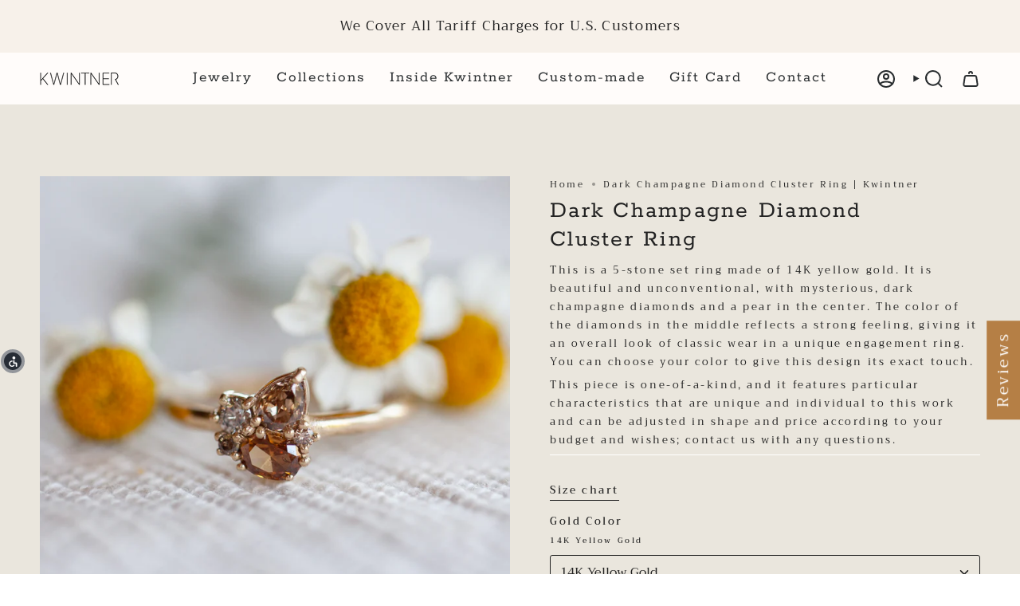

--- FILE ---
content_type: text/html; charset=utf-8
request_url: https://kwintner.com/he/products/dark-champagne-cluster-ring
body_size: 53737
content:
<!doctype html>
<html class="no-js no-touch supports-no-cookies" lang="he">
  <head>
    <!-- ShareMyStars Script -->
    <script>
      window.SHAREMYSTARS = {
        id: '8b629092-aae4-41f8-a7f8-8152fa10763b',
        key: 'bb230b31-fe74-435d-a6cb-06e35bcb4f36'
      };
    </script>
    <script type="text/javascript" src="https://assets.sharemystars.com/trust-widget.js" defer></script>

    <!-- Shopify Head Includes (loads theme styles & metadata) --><meta charset="UTF-8">
<meta http-equiv="X-UA-Compatible" content="IE=edge">
<meta name="viewport" content="width=device-width,initial-scale=1"><meta name="theme-color" content="#f62828">
<link rel="canonical" href="https://kwintner.com/he/products/dark-champagne-cluster-ring">

<!-- ======================= Broadcast Theme V7.0.0 ========================= -->


  <link rel="icon" type="image/png" href="//kwintner.com/cdn/shop/files/ChatGPT_Image_Jun_16_2025_01_07_16_PM.png?crop=center&height=32&v=1750068507&width=32">

<link rel="preconnect" href="https://fonts.shopifycdn.com" crossorigin><!-- Title and description ================================================ -->


<title>
    
    Dark Champagne Diamond Cluster Ring | Kwintner
    
    
    
  </title>


  <meta name="description" content="Looking for Dark Champagne Diamond Cluster Ring ? Discover raw gold jewelry, custom made jewelry, textured rings, one of a kind designs, nature oriented engagement rings &amp; wedding rings.">


<meta property="og:site_name" content="Kwintner">
<meta property="og:url" content="https://kwintner.com/he/products/dark-champagne-cluster-ring">
<meta property="og:title" content="Dark Champagne Diamond Cluster Ring | Kwintner">
<meta property="og:type" content="product">
<meta property="og:description" content="Looking for Dark Champagne Diamond Cluster Ring ? Discover raw gold jewelry, custom made jewelry, textured rings, one of a kind designs, nature oriented engagement rings &amp; wedding rings."><meta property="og:image" content="http://kwintner.com/cdn/shop/products/67of98.jpg?v=1634119245">
  <meta property="og:image:secure_url" content="https://kwintner.com/cdn/shop/products/67of98.jpg?v=1634119245">
  <meta property="og:image:width" content="3744">
  <meta property="og:image:height" content="3744"><meta property="og:price:amount" content="10,500.00">
  <meta property="og:price:currency" content="ILS"><meta name="twitter:card" content="summary_large_image">
<meta name="twitter:title" content="Dark Champagne Diamond Cluster Ring | Kwintner">
<meta name="twitter:description" content="Looking for Dark Champagne Diamond Cluster Ring ? Discover raw gold jewelry, custom made jewelry, textured rings, one of a kind designs, nature oriented engagement rings &amp; wedding rings.">
<style data-shopify>.loading { position: fixed; top: 0; left: 0; z-index: 99999; width: 100%; height: 100%; background: var(--bg); transition: opacity 0.2s ease-out, visibility 0.2s ease-out; }
    body.is-loaded .loading { opacity: 0; visibility: hidden; pointer-events: none; }
    .loading__image__holder { position: absolute; top: 0; left: 0; width: 100%; height: 100%; font-size: 0; display: flex; align-items: center; justify-content: center; }
    .loading__image__holder:nth-child(2) { opacity: 0; }
    .loading__image { max-width: 100px; max-height: 100px; object-fit: contain; }
    .loading--animate .loading__image__holder:nth-child(1) { animation: pulse1 2s infinite ease-in-out; }
    .loading--animate .loading__image__holder:nth-child(2) { animation: pulse2 2s infinite ease-in-out; }
    @keyframes pulse1 {
      0% { opacity: 1; }
      50% { opacity: 0; }
      100% { opacity: 1; }
    }
    @keyframes pulse2 {
      0% { opacity: 0; }
      50% { opacity: 1; }
      100% { opacity: 0; }
    }</style><!-- CSS ================================================================== -->
<style data-shopify>
  @font-face {
  font-family: Rokkitt;
  font-weight: 400;
  font-style: normal;
  font-display: swap;
  src: url("//kwintner.com/cdn/fonts/rokkitt/rokkitt_n4.02d4fe09f540f7c2bbfb007f54dc1828207c5efd.woff2") format("woff2"),
       url("//kwintner.com/cdn/fonts/rokkitt/rokkitt_n4.b37ea23d0d7107641224e370c9128e2f7b1d8300.woff") format("woff");
}

  @font-face {
  font-family: Trirong;
  font-weight: 400;
  font-style: normal;
  font-display: swap;
  src: url("//kwintner.com/cdn/fonts/trirong/trirong_n4.46b40419aaa69bf77077c3108d75dad5a0318d4b.woff2") format("woff2"),
       url("//kwintner.com/cdn/fonts/trirong/trirong_n4.97753898e63cd7e164ad614681eba2c7fe577190.woff") format("woff");
}

  @font-face {
  font-family: Rokkitt;
  font-weight: 400;
  font-style: normal;
  font-display: swap;
  src: url("//kwintner.com/cdn/fonts/rokkitt/rokkitt_n4.02d4fe09f540f7c2bbfb007f54dc1828207c5efd.woff2") format("woff2"),
       url("//kwintner.com/cdn/fonts/rokkitt/rokkitt_n4.b37ea23d0d7107641224e370c9128e2f7b1d8300.woff") format("woff");
}

  @font-face {
  font-family: Trispace;
  font-weight: 400;
  font-style: normal;
  font-display: swap;
  src: url("//kwintner.com/cdn/fonts/trispace/trispace_n4.2a23e0341bdccf0e49cda301570fba36023142de.woff2") format("woff2"),
       url("//kwintner.com/cdn/fonts/trispace/trispace_n4.41773d068235702a3eb5ec6441b8cf3a4453d663.woff") format("woff");
}

  @font-face {
  font-family: Trispace;
  font-weight: 400;
  font-style: normal;
  font-display: swap;
  src: url("//kwintner.com/cdn/fonts/trispace/trispace_n4.2a23e0341bdccf0e49cda301570fba36023142de.woff2") format("woff2"),
       url("//kwintner.com/cdn/fonts/trispace/trispace_n4.41773d068235702a3eb5ec6441b8cf3a4453d663.woff") format("woff");
}


  
    @font-face {
  font-family: Trirong;
  font-weight: 500;
  font-style: normal;
  font-display: swap;
  src: url("//kwintner.com/cdn/fonts/trirong/trirong_n5.506bdf240f4562a3b401e78053b032372d3f924b.woff2") format("woff2"),
       url("//kwintner.com/cdn/fonts/trirong/trirong_n5.eb63b003519ac2925d281b351c1760d19c9d9503.woff") format("woff");
}

  

  
    @font-face {
  font-family: Trirong;
  font-weight: 400;
  font-style: italic;
  font-display: swap;
  src: url("//kwintner.com/cdn/fonts/trirong/trirong_i4.e8fb1b74a83a452c3d16f162180a83bc0894e8aa.woff2") format("woff2"),
       url("//kwintner.com/cdn/fonts/trirong/trirong_i4.2148544c556c13305d638bd776b71d589f726b3e.woff") format("woff");
}

  

  
    @font-face {
  font-family: Trirong;
  font-weight: 500;
  font-style: italic;
  font-display: swap;
  src: url("//kwintner.com/cdn/fonts/trirong/trirong_i5.824d72b848444a60c2ed14c655bd438869983f24.woff2") format("woff2"),
       url("//kwintner.com/cdn/fonts/trirong/trirong_i5.e4370f72c8e58e0c2bf9defab9d8f828f975d1ac.woff") format("woff");
}

  

  
    @font-face {
  font-family: Rokkitt;
  font-weight: 500;
  font-style: normal;
  font-display: swap;
  src: url("//kwintner.com/cdn/fonts/rokkitt/rokkitt_n5.6c2a6adffff5862d76027a1a454b9ef94ff455e6.woff2") format("woff2"),
       url("//kwintner.com/cdn/fonts/rokkitt/rokkitt_n5.b9d6698d9df1a0a9a382d8ac4ce6f7855cea0005.woff") format("woff");
}

  

  

  
    
    .color-scheme-1 {--COLOR-BG-GRADIENT: #eae6dd;
      --COLOR-BG: #eae6dd;
      --COLOR-BG-RGB: 234, 230, 221;

      --COLOR-BG-ACCENT: #ffffff;
      --COLOR-BG-ACCENT-LIGHTEN: #ffffff;

      /* === Link Color ===*/

      --COLOR-LINK: #282c2e;
      --COLOR-LINK-A50: rgba(40, 44, 46, 0.5);
      --COLOR-LINK-A70: rgba(40, 44, 46, 0.7);
      --COLOR-LINK-HOVER: rgba(40, 44, 46, 0.7);
      --COLOR-LINK-OPPOSITE: #ffffff;

      --COLOR-TEXT: #212121;
      --COLOR-TEXT-HOVER: rgba(33, 33, 33, 0.7);
      --COLOR-TEXT-LIGHT: #5d5c59;
      --COLOR-TEXT-DARK: #000000;
      --COLOR-TEXT-A5:  rgba(33, 33, 33, 0.05);
      --COLOR-TEXT-A35: rgba(33, 33, 33, 0.35);
      --COLOR-TEXT-A50: rgba(33, 33, 33, 0.5);
      --COLOR-TEXT-A80: rgba(33, 33, 33, 0.8);


      --COLOR-BORDER: rgb(255, 255, 255);
      --COLOR-BORDER-LIGHT: #f7f5f1;
      --COLOR-BORDER-DARK: #cccccc;
      --COLOR-BORDER-HAIRLINE: #e4dfd4;

      --overlay-bg: #000000;

      /* === Bright color ===*/
      --COLOR-ACCENT: #f6ae28;
      --COLOR-ACCENT-HOVER: #d28900;
      --COLOR-ACCENT-FADE: rgba(246, 174, 40, 0.05);
      --COLOR-ACCENT-LIGHT: #ffe6b8;

      /* === Default Cart Gradient ===*/

      --FREE-SHIPPING-GRADIENT: linear-gradient(to right, var(--COLOR-ACCENT-LIGHT) 0%, var(--accent) 100%);

      /* === Buttons ===*/
      --BTN-PRIMARY-BG: #d4a373;
      --BTN-PRIMARY-TEXT: #ffffff;
      --BTN-PRIMARY-BORDER: #212121;
      --BTN-PRIMARY-BORDER-A70: rgba(33, 33, 33, 0.7);

      
      
        --BTN-PRIMARY-BG-BRIGHTER: #ce965f;
      

      --BTN-SECONDARY-BG: #282c2e;
      --BTN-SECONDARY-TEXT: #ffffff;
      --BTN-SECONDARY-BORDER: #212121;
      --BTN-SECONDARY-BORDER-A70: rgba(33, 33, 33, 0.7);

      
      
        --BTN-SECONDARY-BG-BRIGHTER: #34393c;
      

      
--COLOR-BG-BRIGHTER: #e0dacd;

      --COLOR-BG-ALPHA-25: rgba(234, 230, 221, 0.25);
      --COLOR-BG-TRANSPARENT: rgba(234, 230, 221, 0);--COLOR-FOOTER-BG-HAIRLINE: #e4dfd4;

      /* Dynamic color variables */
      --accent: var(--COLOR-ACCENT);
      --accent-fade: var(--COLOR-ACCENT-FADE);
      --accent-hover: var(--COLOR-ACCENT-HOVER);
      --border: var(--COLOR-BORDER);
      --border-dark: var(--COLOR-BORDER-DARK);
      --border-light: var(--COLOR-BORDER-LIGHT);
      --border-hairline: var(--COLOR-BORDER-HAIRLINE);
      --bg: var(--COLOR-BG-GRADIENT, var(--COLOR-BG));
      --bg-accent: var(--COLOR-BG-ACCENT);
      --bg-accent-lighten: var(--COLOR-BG-ACCENT-LIGHTEN);
      --icons: var(--COLOR-TEXT);
      --link: var(--COLOR-LINK);
      --link-a50: var(--COLOR-LINK-A50);
      --link-a70: var(--COLOR-LINK-A70);
      --link-hover: var(--COLOR-LINK-HOVER);
      --link-opposite: var(--COLOR-LINK-OPPOSITE);
      --text: var(--COLOR-TEXT);
      --text-dark: var(--COLOR-TEXT-DARK);
      --text-light: var(--COLOR-TEXT-LIGHT);
      --text-hover: var(--COLOR-TEXT-HOVER);
      --text-a5: var(--COLOR-TEXT-A5);
      --text-a35: var(--COLOR-TEXT-A35);
      --text-a50: var(--COLOR-TEXT-A50);
      --text-a80: var(--COLOR-TEXT-A80);
    }
  
    
    .color-scheme-2 {--COLOR-BG-GRADIENT: linear-gradient(145deg, rgba(192, 178, 173, 1) 4%, rgba(76, 69, 58, 1) 96%);
      --COLOR-BG: #827264;
      --COLOR-BG-RGB: 130, 114, 100;

      --COLOR-BG-ACCENT: #f5f2ec;
      --COLOR-BG-ACCENT-LIGHTEN: #ffffff;

      /* === Link Color ===*/

      --COLOR-LINK: #ffffff;
      --COLOR-LINK-A50: rgba(255, 255, 255, 0.5);
      --COLOR-LINK-A70: rgba(255, 255, 255, 0.7);
      --COLOR-LINK-HOVER: rgba(255, 255, 255, 0.7);
      --COLOR-LINK-OPPOSITE: #000000;

      --COLOR-TEXT: #ffffff;
      --COLOR-TEXT-HOVER: rgba(255, 255, 255, 0.7);
      --COLOR-TEXT-LIGHT: #dad5d1;
      --COLOR-TEXT-DARK: #d9d9d9;
      --COLOR-TEXT-A5:  rgba(255, 255, 255, 0.05);
      --COLOR-TEXT-A35: rgba(255, 255, 255, 0.35);
      --COLOR-TEXT-A50: rgba(255, 255, 255, 0.5);
      --COLOR-TEXT-A80: rgba(255, 255, 255, 0.8);


      --COLOR-BORDER: rgb(209, 208, 206);
      --COLOR-BORDER-LIGHT: #b1aaa4;
      --COLOR-BORDER-DARK: #a09e99;
      --COLOR-BORDER-HAIRLINE: #796a5d;

      --overlay-bg: #644d3e;

      /* === Bright color ===*/
      --COLOR-ACCENT: #ab8c52;
      --COLOR-ACCENT-HOVER: #806430;
      --COLOR-ACCENT-FADE: rgba(171, 140, 82, 0.05);
      --COLOR-ACCENT-LIGHT: #e8d4ae;

      /* === Default Cart Gradient ===*/

      --FREE-SHIPPING-GRADIENT: linear-gradient(to right, var(--COLOR-ACCENT-LIGHT) 0%, var(--accent) 100%);

      /* === Buttons ===*/
      --BTN-PRIMARY-BG: #212121;
      --BTN-PRIMARY-TEXT: #ffffff;
      --BTN-PRIMARY-BORDER: #212121;
      --BTN-PRIMARY-BORDER-A70: rgba(33, 33, 33, 0.7);

      
      
        --BTN-PRIMARY-BG-BRIGHTER: #2e2e2e;
      

      --BTN-SECONDARY-BG: #ffffff;
      --BTN-SECONDARY-TEXT: #000000;
      --BTN-SECONDARY-BORDER: #ab8c52;
      --BTN-SECONDARY-BORDER-A70: rgba(171, 140, 82, 0.7);

      
      
        --BTN-SECONDARY-BG-BRIGHTER: #f2f2f2;
      

      
--COLOR-BG-BRIGHTER: #746559;

      --COLOR-BG-ALPHA-25: rgba(130, 114, 100, 0.25);
      --COLOR-BG-TRANSPARENT: rgba(130, 114, 100, 0);--COLOR-FOOTER-BG-HAIRLINE: #796a5d;

      /* Dynamic color variables */
      --accent: var(--COLOR-ACCENT);
      --accent-fade: var(--COLOR-ACCENT-FADE);
      --accent-hover: var(--COLOR-ACCENT-HOVER);
      --border: var(--COLOR-BORDER);
      --border-dark: var(--COLOR-BORDER-DARK);
      --border-light: var(--COLOR-BORDER-LIGHT);
      --border-hairline: var(--COLOR-BORDER-HAIRLINE);
      --bg: var(--COLOR-BG-GRADIENT, var(--COLOR-BG));
      --bg-accent: var(--COLOR-BG-ACCENT);
      --bg-accent-lighten: var(--COLOR-BG-ACCENT-LIGHTEN);
      --icons: var(--COLOR-TEXT);
      --link: var(--COLOR-LINK);
      --link-a50: var(--COLOR-LINK-A50);
      --link-a70: var(--COLOR-LINK-A70);
      --link-hover: var(--COLOR-LINK-HOVER);
      --link-opposite: var(--COLOR-LINK-OPPOSITE);
      --text: var(--COLOR-TEXT);
      --text-dark: var(--COLOR-TEXT-DARK);
      --text-light: var(--COLOR-TEXT-LIGHT);
      --text-hover: var(--COLOR-TEXT-HOVER);
      --text-a5: var(--COLOR-TEXT-A5);
      --text-a35: var(--COLOR-TEXT-A35);
      --text-a50: var(--COLOR-TEXT-A50);
      --text-a80: var(--COLOR-TEXT-A80);
    }
  
    
    .color-scheme-3 {--COLOR-BG-GRADIENT: #f5f2ec;
      --COLOR-BG: #f5f2ec;
      --COLOR-BG-RGB: 245, 242, 236;

      --COLOR-BG-ACCENT: #ffffff;
      --COLOR-BG-ACCENT-LIGHTEN: #ffffff;

      /* === Link Color ===*/

      --COLOR-LINK: #282c2e;
      --COLOR-LINK-A50: rgba(40, 44, 46, 0.5);
      --COLOR-LINK-A70: rgba(40, 44, 46, 0.7);
      --COLOR-LINK-HOVER: rgba(40, 44, 46, 0.7);
      --COLOR-LINK-OPPOSITE: #ffffff;

      --COLOR-TEXT: #212121;
      --COLOR-TEXT-HOVER: rgba(33, 33, 33, 0.7);
      --COLOR-TEXT-LIGHT: #61605e;
      --COLOR-TEXT-DARK: #000000;
      --COLOR-TEXT-A5:  rgba(33, 33, 33, 0.05);
      --COLOR-TEXT-A35: rgba(33, 33, 33, 0.35);
      --COLOR-TEXT-A50: rgba(33, 33, 33, 0.5);
      --COLOR-TEXT-A80: rgba(33, 33, 33, 0.8);


      --COLOR-BORDER: rgb(209, 205, 196);
      --COLOR-BORDER-LIGHT: #dfdcd4;
      --COLOR-BORDER-DARK: #a49c8b;
      --COLOR-BORDER-HAIRLINE: #f0ebe2;

      --overlay-bg: #000000;

      /* === Bright color ===*/
      --COLOR-ACCENT: #ab8c52;
      --COLOR-ACCENT-HOVER: #806430;
      --COLOR-ACCENT-FADE: rgba(171, 140, 82, 0.05);
      --COLOR-ACCENT-LIGHT: #e8d4ae;

      /* === Default Cart Gradient ===*/

      --FREE-SHIPPING-GRADIENT: linear-gradient(to right, var(--COLOR-ACCENT-LIGHT) 0%, var(--accent) 100%);

      /* === Buttons ===*/
      --BTN-PRIMARY-BG: #212121;
      --BTN-PRIMARY-TEXT: #ffffff;
      --BTN-PRIMARY-BORDER: #212121;
      --BTN-PRIMARY-BORDER-A70: rgba(33, 33, 33, 0.7);

      
      
        --BTN-PRIMARY-BG-BRIGHTER: #2e2e2e;
      

      --BTN-SECONDARY-BG: #ab8c52;
      --BTN-SECONDARY-TEXT: #ffffff;
      --BTN-SECONDARY-BORDER: #ab8c52;
      --BTN-SECONDARY-BORDER-A70: rgba(171, 140, 82, 0.7);

      
      
        --BTN-SECONDARY-BG-BRIGHTER: #9a7e4a;
      

      
--COLOR-BG-BRIGHTER: #ece7db;

      --COLOR-BG-ALPHA-25: rgba(245, 242, 236, 0.25);
      --COLOR-BG-TRANSPARENT: rgba(245, 242, 236, 0);--COLOR-FOOTER-BG-HAIRLINE: #f0ebe2;

      /* Dynamic color variables */
      --accent: var(--COLOR-ACCENT);
      --accent-fade: var(--COLOR-ACCENT-FADE);
      --accent-hover: var(--COLOR-ACCENT-HOVER);
      --border: var(--COLOR-BORDER);
      --border-dark: var(--COLOR-BORDER-DARK);
      --border-light: var(--COLOR-BORDER-LIGHT);
      --border-hairline: var(--COLOR-BORDER-HAIRLINE);
      --bg: var(--COLOR-BG-GRADIENT, var(--COLOR-BG));
      --bg-accent: var(--COLOR-BG-ACCENT);
      --bg-accent-lighten: var(--COLOR-BG-ACCENT-LIGHTEN);
      --icons: var(--COLOR-TEXT);
      --link: var(--COLOR-LINK);
      --link-a50: var(--COLOR-LINK-A50);
      --link-a70: var(--COLOR-LINK-A70);
      --link-hover: var(--COLOR-LINK-HOVER);
      --link-opposite: var(--COLOR-LINK-OPPOSITE);
      --text: var(--COLOR-TEXT);
      --text-dark: var(--COLOR-TEXT-DARK);
      --text-light: var(--COLOR-TEXT-LIGHT);
      --text-hover: var(--COLOR-TEXT-HOVER);
      --text-a5: var(--COLOR-TEXT-A5);
      --text-a35: var(--COLOR-TEXT-A35);
      --text-a50: var(--COLOR-TEXT-A50);
      --text-a80: var(--COLOR-TEXT-A80);
    }
  
    
    .color-scheme-4 {--COLOR-BG-GRADIENT: #ffffff;
      --COLOR-BG: #ffffff;
      --COLOR-BG-RGB: 255, 255, 255;

      --COLOR-BG-ACCENT: #f5f2ec;
      --COLOR-BG-ACCENT-LIGHTEN: #ffffff;

      /* === Link Color ===*/

      --COLOR-LINK: #282c2e;
      --COLOR-LINK-A50: rgba(40, 44, 46, 0.5);
      --COLOR-LINK-A70: rgba(40, 44, 46, 0.7);
      --COLOR-LINK-HOVER: rgba(40, 44, 46, 0.7);
      --COLOR-LINK-OPPOSITE: #ffffff;

      --COLOR-TEXT: #212121;
      --COLOR-TEXT-HOVER: rgba(33, 33, 33, 0.7);
      --COLOR-TEXT-LIGHT: #646464;
      --COLOR-TEXT-DARK: #000000;
      --COLOR-TEXT-A5:  rgba(33, 33, 33, 0.05);
      --COLOR-TEXT-A35: rgba(33, 33, 33, 0.35);
      --COLOR-TEXT-A50: rgba(33, 33, 33, 0.5);
      --COLOR-TEXT-A80: rgba(33, 33, 33, 0.8);


      --COLOR-BORDER: rgb(243, 243, 243);
      --COLOR-BORDER-LIGHT: #f8f8f8;
      --COLOR-BORDER-DARK: #c0c0c0;
      --COLOR-BORDER-HAIRLINE: #f7f7f7;

      --overlay-bg: #000000;

      /* === Bright color ===*/
      --COLOR-ACCENT: #ab8c52;
      --COLOR-ACCENT-HOVER: #806430;
      --COLOR-ACCENT-FADE: rgba(171, 140, 82, 0.05);
      --COLOR-ACCENT-LIGHT: #e8d4ae;

      /* === Default Cart Gradient ===*/

      --FREE-SHIPPING-GRADIENT: linear-gradient(to right, var(--COLOR-ACCENT-LIGHT) 0%, var(--accent) 100%);

      /* === Buttons ===*/
      --BTN-PRIMARY-BG: #212121;
      --BTN-PRIMARY-TEXT: #ffffff;
      --BTN-PRIMARY-BORDER: #ffffff;
      --BTN-PRIMARY-BORDER-A70: rgba(255, 255, 255, 0.7);

      
      
        --BTN-PRIMARY-BG-BRIGHTER: #2e2e2e;
      

      --BTN-SECONDARY-BG: #ab8c52;
      --BTN-SECONDARY-TEXT: #ffffff;
      --BTN-SECONDARY-BORDER: #ab8c52;
      --BTN-SECONDARY-BORDER-A70: rgba(171, 140, 82, 0.7);

      
      
        --BTN-SECONDARY-BG-BRIGHTER: #9a7e4a;
      

      
--COLOR-BG-BRIGHTER: #f2f2f2;

      --COLOR-BG-ALPHA-25: rgba(255, 255, 255, 0.25);
      --COLOR-BG-TRANSPARENT: rgba(255, 255, 255, 0);--COLOR-FOOTER-BG-HAIRLINE: #f7f7f7;

      /* Dynamic color variables */
      --accent: var(--COLOR-ACCENT);
      --accent-fade: var(--COLOR-ACCENT-FADE);
      --accent-hover: var(--COLOR-ACCENT-HOVER);
      --border: var(--COLOR-BORDER);
      --border-dark: var(--COLOR-BORDER-DARK);
      --border-light: var(--COLOR-BORDER-LIGHT);
      --border-hairline: var(--COLOR-BORDER-HAIRLINE);
      --bg: var(--COLOR-BG-GRADIENT, var(--COLOR-BG));
      --bg-accent: var(--COLOR-BG-ACCENT);
      --bg-accent-lighten: var(--COLOR-BG-ACCENT-LIGHTEN);
      --icons: var(--COLOR-TEXT);
      --link: var(--COLOR-LINK);
      --link-a50: var(--COLOR-LINK-A50);
      --link-a70: var(--COLOR-LINK-A70);
      --link-hover: var(--COLOR-LINK-HOVER);
      --link-opposite: var(--COLOR-LINK-OPPOSITE);
      --text: var(--COLOR-TEXT);
      --text-dark: var(--COLOR-TEXT-DARK);
      --text-light: var(--COLOR-TEXT-LIGHT);
      --text-hover: var(--COLOR-TEXT-HOVER);
      --text-a5: var(--COLOR-TEXT-A5);
      --text-a35: var(--COLOR-TEXT-A35);
      --text-a50: var(--COLOR-TEXT-A50);
      --text-a80: var(--COLOR-TEXT-A80);
    }
  
    
    .color-scheme-5 {--COLOR-BG-GRADIENT: linear-gradient(176deg, rgba(195, 167, 141, 0.36) 3%, rgba(255, 255, 255, 1) 40%);
      --COLOR-BG: #ffffff;
      --COLOR-BG-RGB: 255, 255, 255;

      --COLOR-BG-ACCENT: #ffffff;
      --COLOR-BG-ACCENT-LIGHTEN: #ffffff;

      /* === Link Color ===*/

      --COLOR-LINK: #282c2e;
      --COLOR-LINK-A50: rgba(40, 44, 46, 0.5);
      --COLOR-LINK-A70: rgba(40, 44, 46, 0.7);
      --COLOR-LINK-HOVER: rgba(40, 44, 46, 0.7);
      --COLOR-LINK-OPPOSITE: #ffffff;

      --COLOR-TEXT: #000000;
      --COLOR-TEXT-HOVER: rgba(0, 0, 0, 0.7);
      --COLOR-TEXT-LIGHT: #4d4d4d;
      --COLOR-TEXT-DARK: #000000;
      --COLOR-TEXT-A5:  rgba(0, 0, 0, 0.05);
      --COLOR-TEXT-A35: rgba(0, 0, 0, 0.35);
      --COLOR-TEXT-A50: rgba(0, 0, 0, 0.5);
      --COLOR-TEXT-A80: rgba(0, 0, 0, 0.8);


      --COLOR-BORDER: rgb(255, 255, 255);
      --COLOR-BORDER-LIGHT: #ffffff;
      --COLOR-BORDER-DARK: #cccccc;
      --COLOR-BORDER-HAIRLINE: #f7f7f7;

      --overlay-bg: #000000;

      /* === Bright color ===*/
      --COLOR-ACCENT: #ab8c52;
      --COLOR-ACCENT-HOVER: #806430;
      --COLOR-ACCENT-FADE: rgba(171, 140, 82, 0.05);
      --COLOR-ACCENT-LIGHT: #e8d4ae;

      /* === Default Cart Gradient ===*/

      --FREE-SHIPPING-GRADIENT: linear-gradient(to right, var(--COLOR-ACCENT-LIGHT) 0%, var(--accent) 100%);

      /* === Buttons ===*/
      --BTN-PRIMARY-BG: #212121;
      --BTN-PRIMARY-TEXT: #ffffff;
      --BTN-PRIMARY-BORDER: #ffffff;
      --BTN-PRIMARY-BORDER-A70: rgba(255, 255, 255, 0.7);

      
      
        --BTN-PRIMARY-BG-BRIGHTER: #2e2e2e;
      

      --BTN-SECONDARY-BG: #ab8c52;
      --BTN-SECONDARY-TEXT: #ffffff;
      --BTN-SECONDARY-BORDER: #ffffff;
      --BTN-SECONDARY-BORDER-A70: rgba(255, 255, 255, 0.7);

      
      
        --BTN-SECONDARY-BG-BRIGHTER: #9a7e4a;
      

      
--COLOR-BG-BRIGHTER: #f2f2f2;

      --COLOR-BG-ALPHA-25: rgba(255, 255, 255, 0.25);
      --COLOR-BG-TRANSPARENT: rgba(255, 255, 255, 0);--COLOR-FOOTER-BG-HAIRLINE: #f7f7f7;

      /* Dynamic color variables */
      --accent: var(--COLOR-ACCENT);
      --accent-fade: var(--COLOR-ACCENT-FADE);
      --accent-hover: var(--COLOR-ACCENT-HOVER);
      --border: var(--COLOR-BORDER);
      --border-dark: var(--COLOR-BORDER-DARK);
      --border-light: var(--COLOR-BORDER-LIGHT);
      --border-hairline: var(--COLOR-BORDER-HAIRLINE);
      --bg: var(--COLOR-BG-GRADIENT, var(--COLOR-BG));
      --bg-accent: var(--COLOR-BG-ACCENT);
      --bg-accent-lighten: var(--COLOR-BG-ACCENT-LIGHTEN);
      --icons: var(--COLOR-TEXT);
      --link: var(--COLOR-LINK);
      --link-a50: var(--COLOR-LINK-A50);
      --link-a70: var(--COLOR-LINK-A70);
      --link-hover: var(--COLOR-LINK-HOVER);
      --link-opposite: var(--COLOR-LINK-OPPOSITE);
      --text: var(--COLOR-TEXT);
      --text-dark: var(--COLOR-TEXT-DARK);
      --text-light: var(--COLOR-TEXT-LIGHT);
      --text-hover: var(--COLOR-TEXT-HOVER);
      --text-a5: var(--COLOR-TEXT-A5);
      --text-a35: var(--COLOR-TEXT-A35);
      --text-a50: var(--COLOR-TEXT-A50);
      --text-a80: var(--COLOR-TEXT-A80);
    }
  
    
    .color-scheme-6 {--COLOR-BG-GRADIENT: linear-gradient(180deg, rgba(237, 172, 103, 1), rgba(255, 255, 255, 1) 82%);
      --COLOR-BG: #ffffff;
      --COLOR-BG-RGB: 255, 255, 255;

      --COLOR-BG-ACCENT: #f5f2ec;
      --COLOR-BG-ACCENT-LIGHTEN: #ffffff;

      /* === Link Color ===*/

      --COLOR-LINK: #282c2e;
      --COLOR-LINK-A50: rgba(40, 44, 46, 0.5);
      --COLOR-LINK-A70: rgba(40, 44, 46, 0.7);
      --COLOR-LINK-HOVER: rgba(40, 44, 46, 0.7);
      --COLOR-LINK-OPPOSITE: #ffffff;

      --COLOR-TEXT: #212121;
      --COLOR-TEXT-HOVER: rgba(33, 33, 33, 0.7);
      --COLOR-TEXT-LIGHT: #646464;
      --COLOR-TEXT-DARK: #000000;
      --COLOR-TEXT-A5:  rgba(33, 33, 33, 0.05);
      --COLOR-TEXT-A35: rgba(33, 33, 33, 0.35);
      --COLOR-TEXT-A50: rgba(33, 33, 33, 0.5);
      --COLOR-TEXT-A80: rgba(33, 33, 33, 0.8);


      --COLOR-BORDER: rgb(255, 255, 255);
      --COLOR-BORDER-LIGHT: #ffffff;
      --COLOR-BORDER-DARK: #cccccc;
      --COLOR-BORDER-HAIRLINE: #f7f7f7;

      --overlay-bg: #000000;

      /* === Bright color ===*/
      --COLOR-ACCENT: #ab8c52;
      --COLOR-ACCENT-HOVER: #806430;
      --COLOR-ACCENT-FADE: rgba(171, 140, 82, 0.05);
      --COLOR-ACCENT-LIGHT: #e8d4ae;

      /* === Default Cart Gradient ===*/

      --FREE-SHIPPING-GRADIENT: linear-gradient(to right, var(--COLOR-ACCENT-LIGHT) 0%, var(--accent) 100%);

      /* === Buttons ===*/
      --BTN-PRIMARY-BG: #ffffff;
      --BTN-PRIMARY-TEXT: #212121;
      --BTN-PRIMARY-BORDER: #ffffff;
      --BTN-PRIMARY-BORDER-A70: rgba(255, 255, 255, 0.7);

      
      
        --BTN-PRIMARY-BG-BRIGHTER: #f2f2f2;
      

      --BTN-SECONDARY-BG: #ab8c52;
      --BTN-SECONDARY-TEXT: #ffffff;
      --BTN-SECONDARY-BORDER: #ab8c52;
      --BTN-SECONDARY-BORDER-A70: rgba(171, 140, 82, 0.7);

      
      
        --BTN-SECONDARY-BG-BRIGHTER: #9a7e4a;
      

      
--COLOR-BG-BRIGHTER: #f2f2f2;

      --COLOR-BG-ALPHA-25: rgba(255, 255, 255, 0.25);
      --COLOR-BG-TRANSPARENT: rgba(255, 255, 255, 0);--COLOR-FOOTER-BG-HAIRLINE: #f7f7f7;

      /* Dynamic color variables */
      --accent: var(--COLOR-ACCENT);
      --accent-fade: var(--COLOR-ACCENT-FADE);
      --accent-hover: var(--COLOR-ACCENT-HOVER);
      --border: var(--COLOR-BORDER);
      --border-dark: var(--COLOR-BORDER-DARK);
      --border-light: var(--COLOR-BORDER-LIGHT);
      --border-hairline: var(--COLOR-BORDER-HAIRLINE);
      --bg: var(--COLOR-BG-GRADIENT, var(--COLOR-BG));
      --bg-accent: var(--COLOR-BG-ACCENT);
      --bg-accent-lighten: var(--COLOR-BG-ACCENT-LIGHTEN);
      --icons: var(--COLOR-TEXT);
      --link: var(--COLOR-LINK);
      --link-a50: var(--COLOR-LINK-A50);
      --link-a70: var(--COLOR-LINK-A70);
      --link-hover: var(--COLOR-LINK-HOVER);
      --link-opposite: var(--COLOR-LINK-OPPOSITE);
      --text: var(--COLOR-TEXT);
      --text-dark: var(--COLOR-TEXT-DARK);
      --text-light: var(--COLOR-TEXT-LIGHT);
      --text-hover: var(--COLOR-TEXT-HOVER);
      --text-a5: var(--COLOR-TEXT-A5);
      --text-a35: var(--COLOR-TEXT-A35);
      --text-a50: var(--COLOR-TEXT-A50);
      --text-a80: var(--COLOR-TEXT-A80);
    }
  
    
    .color-scheme-7 {--COLOR-BG-GRADIENT: linear-gradient(180deg, rgba(250, 237, 226, 1), rgba(255, 255, 255, 1) 97%);
      --COLOR-BG: #ffffff;
      --COLOR-BG-RGB: 255, 255, 255;

      --COLOR-BG-ACCENT: #f5f2ec;
      --COLOR-BG-ACCENT-LIGHTEN: #ffffff;

      /* === Link Color ===*/

      --COLOR-LINK: #282c2e;
      --COLOR-LINK-A50: rgba(40, 44, 46, 0.5);
      --COLOR-LINK-A70: rgba(40, 44, 46, 0.7);
      --COLOR-LINK-HOVER: rgba(40, 44, 46, 0.7);
      --COLOR-LINK-OPPOSITE: #ffffff;

      --COLOR-TEXT: #000000;
      --COLOR-TEXT-HOVER: rgba(0, 0, 0, 0.7);
      --COLOR-TEXT-LIGHT: #4d4d4d;
      --COLOR-TEXT-DARK: #000000;
      --COLOR-TEXT-A5:  rgba(0, 0, 0, 0.05);
      --COLOR-TEXT-A35: rgba(0, 0, 0, 0.35);
      --COLOR-TEXT-A50: rgba(0, 0, 0, 0.5);
      --COLOR-TEXT-A80: rgba(0, 0, 0, 0.8);


      --COLOR-BORDER: rgb(255, 255, 255);
      --COLOR-BORDER-LIGHT: #ffffff;
      --COLOR-BORDER-DARK: #cccccc;
      --COLOR-BORDER-HAIRLINE: #f7f7f7;

      --overlay-bg: #000000;

      /* === Bright color ===*/
      --COLOR-ACCENT: #ab8c52;
      --COLOR-ACCENT-HOVER: #806430;
      --COLOR-ACCENT-FADE: rgba(171, 140, 82, 0.05);
      --COLOR-ACCENT-LIGHT: #e8d4ae;

      /* === Default Cart Gradient ===*/

      --FREE-SHIPPING-GRADIENT: linear-gradient(to right, var(--COLOR-ACCENT-LIGHT) 0%, var(--accent) 100%);

      /* === Buttons ===*/
      --BTN-PRIMARY-BG: #212121;
      --BTN-PRIMARY-TEXT: #ffffff;
      --BTN-PRIMARY-BORDER: #ffffff;
      --BTN-PRIMARY-BORDER-A70: rgba(255, 255, 255, 0.7);

      
      
        --BTN-PRIMARY-BG-BRIGHTER: #2e2e2e;
      

      --BTN-SECONDARY-BG: #ab8c52;
      --BTN-SECONDARY-TEXT: #ffffff;
      --BTN-SECONDARY-BORDER: #ab8c52;
      --BTN-SECONDARY-BORDER-A70: rgba(171, 140, 82, 0.7);

      
      
        --BTN-SECONDARY-BG-BRIGHTER: #9a7e4a;
      

      
--COLOR-BG-BRIGHTER: #f2f2f2;

      --COLOR-BG-ALPHA-25: rgba(255, 255, 255, 0.25);
      --COLOR-BG-TRANSPARENT: rgba(255, 255, 255, 0);--COLOR-FOOTER-BG-HAIRLINE: #f7f7f7;

      /* Dynamic color variables */
      --accent: var(--COLOR-ACCENT);
      --accent-fade: var(--COLOR-ACCENT-FADE);
      --accent-hover: var(--COLOR-ACCENT-HOVER);
      --border: var(--COLOR-BORDER);
      --border-dark: var(--COLOR-BORDER-DARK);
      --border-light: var(--COLOR-BORDER-LIGHT);
      --border-hairline: var(--COLOR-BORDER-HAIRLINE);
      --bg: var(--COLOR-BG-GRADIENT, var(--COLOR-BG));
      --bg-accent: var(--COLOR-BG-ACCENT);
      --bg-accent-lighten: var(--COLOR-BG-ACCENT-LIGHTEN);
      --icons: var(--COLOR-TEXT);
      --link: var(--COLOR-LINK);
      --link-a50: var(--COLOR-LINK-A50);
      --link-a70: var(--COLOR-LINK-A70);
      --link-hover: var(--COLOR-LINK-HOVER);
      --link-opposite: var(--COLOR-LINK-OPPOSITE);
      --text: var(--COLOR-TEXT);
      --text-dark: var(--COLOR-TEXT-DARK);
      --text-light: var(--COLOR-TEXT-LIGHT);
      --text-hover: var(--COLOR-TEXT-HOVER);
      --text-a5: var(--COLOR-TEXT-A5);
      --text-a35: var(--COLOR-TEXT-A35);
      --text-a50: var(--COLOR-TEXT-A50);
      --text-a80: var(--COLOR-TEXT-A80);
    }
  
    
    .color-scheme-8 {--COLOR-BG-GRADIENT: #eae6dd;
      --COLOR-BG: #eae6dd;
      --COLOR-BG-RGB: 234, 230, 221;

      --COLOR-BG-ACCENT: #f5f2ec;
      --COLOR-BG-ACCENT-LIGHTEN: #ffffff;

      /* === Link Color ===*/

      --COLOR-LINK: #282c2e;
      --COLOR-LINK-A50: rgba(40, 44, 46, 0.5);
      --COLOR-LINK-A70: rgba(40, 44, 46, 0.7);
      --COLOR-LINK-HOVER: rgba(40, 44, 46, 0.7);
      --COLOR-LINK-OPPOSITE: #ffffff;

      --COLOR-TEXT: #212121;
      --COLOR-TEXT-HOVER: rgba(33, 33, 33, 0.7);
      --COLOR-TEXT-LIGHT: #5d5c59;
      --COLOR-TEXT-DARK: #000000;
      --COLOR-TEXT-A5:  rgba(33, 33, 33, 0.05);
      --COLOR-TEXT-A35: rgba(33, 33, 33, 0.35);
      --COLOR-TEXT-A50: rgba(33, 33, 33, 0.5);
      --COLOR-TEXT-A80: rgba(33, 33, 33, 0.8);


      --COLOR-BORDER: rgb(209, 205, 196);
      --COLOR-BORDER-LIGHT: #dbd7ce;
      --COLOR-BORDER-DARK: #a49c8b;
      --COLOR-BORDER-HAIRLINE: #e4dfd4;

      --overlay-bg: #000000;

      /* === Bright color ===*/
      --COLOR-ACCENT: #ab8c52;
      --COLOR-ACCENT-HOVER: #806430;
      --COLOR-ACCENT-FADE: rgba(171, 140, 82, 0.05);
      --COLOR-ACCENT-LIGHT: #e8d4ae;

      /* === Default Cart Gradient ===*/

      --FREE-SHIPPING-GRADIENT: linear-gradient(to right, var(--COLOR-ACCENT-LIGHT) 0%, var(--accent) 100%);

      /* === Buttons ===*/
      --BTN-PRIMARY-BG: #212121;
      --BTN-PRIMARY-TEXT: #ffffff;
      --BTN-PRIMARY-BORDER: #212121;
      --BTN-PRIMARY-BORDER-A70: rgba(33, 33, 33, 0.7);

      
      
        --BTN-PRIMARY-BG-BRIGHTER: #2e2e2e;
      

      --BTN-SECONDARY-BG: #ab8c52;
      --BTN-SECONDARY-TEXT: #ffffff;
      --BTN-SECONDARY-BORDER: #ab8c52;
      --BTN-SECONDARY-BORDER-A70: rgba(171, 140, 82, 0.7);

      
      
        --BTN-SECONDARY-BG-BRIGHTER: #9a7e4a;
      

      
--COLOR-BG-BRIGHTER: #e0dacd;

      --COLOR-BG-ALPHA-25: rgba(234, 230, 221, 0.25);
      --COLOR-BG-TRANSPARENT: rgba(234, 230, 221, 0);--COLOR-FOOTER-BG-HAIRLINE: #e4dfd4;

      /* Dynamic color variables */
      --accent: var(--COLOR-ACCENT);
      --accent-fade: var(--COLOR-ACCENT-FADE);
      --accent-hover: var(--COLOR-ACCENT-HOVER);
      --border: var(--COLOR-BORDER);
      --border-dark: var(--COLOR-BORDER-DARK);
      --border-light: var(--COLOR-BORDER-LIGHT);
      --border-hairline: var(--COLOR-BORDER-HAIRLINE);
      --bg: var(--COLOR-BG-GRADIENT, var(--COLOR-BG));
      --bg-accent: var(--COLOR-BG-ACCENT);
      --bg-accent-lighten: var(--COLOR-BG-ACCENT-LIGHTEN);
      --icons: var(--COLOR-TEXT);
      --link: var(--COLOR-LINK);
      --link-a50: var(--COLOR-LINK-A50);
      --link-a70: var(--COLOR-LINK-A70);
      --link-hover: var(--COLOR-LINK-HOVER);
      --link-opposite: var(--COLOR-LINK-OPPOSITE);
      --text: var(--COLOR-TEXT);
      --text-dark: var(--COLOR-TEXT-DARK);
      --text-light: var(--COLOR-TEXT-LIGHT);
      --text-hover: var(--COLOR-TEXT-HOVER);
      --text-a5: var(--COLOR-TEXT-A5);
      --text-a35: var(--COLOR-TEXT-A35);
      --text-a50: var(--COLOR-TEXT-A50);
      --text-a80: var(--COLOR-TEXT-A80);
    }
  
    
    .color-scheme-9 {--COLOR-BG-GRADIENT: #fcfbf9;
      --COLOR-BG: #fcfbf9;
      --COLOR-BG-RGB: 252, 251, 249;

      --COLOR-BG-ACCENT: #f5f2ec;
      --COLOR-BG-ACCENT-LIGHTEN: #ffffff;

      /* === Link Color ===*/

      --COLOR-LINK: #282c2e;
      --COLOR-LINK-A50: rgba(40, 44, 46, 0.5);
      --COLOR-LINK-A70: rgba(40, 44, 46, 0.7);
      --COLOR-LINK-HOVER: rgba(40, 44, 46, 0.7);
      --COLOR-LINK-OPPOSITE: #ffffff;

      --COLOR-TEXT: #212121;
      --COLOR-TEXT-HOVER: rgba(33, 33, 33, 0.7);
      --COLOR-TEXT-LIGHT: #636262;
      --COLOR-TEXT-DARK: #000000;
      --COLOR-TEXT-A5:  rgba(33, 33, 33, 0.05);
      --COLOR-TEXT-A35: rgba(33, 33, 33, 0.35);
      --COLOR-TEXT-A50: rgba(33, 33, 33, 0.5);
      --COLOR-TEXT-A80: rgba(33, 33, 33, 0.8);


      --COLOR-BORDER: rgb(234, 234, 234);
      --COLOR-BORDER-LIGHT: #f1f1f0;
      --COLOR-BORDER-DARK: #b7b7b7;
      --COLOR-BORDER-HAIRLINE: #f7f4ef;

      --overlay-bg: #000000;

      /* === Bright color ===*/
      --COLOR-ACCENT: #ab8c52;
      --COLOR-ACCENT-HOVER: #806430;
      --COLOR-ACCENT-FADE: rgba(171, 140, 82, 0.05);
      --COLOR-ACCENT-LIGHT: #e8d4ae;

      /* === Default Cart Gradient ===*/

      --FREE-SHIPPING-GRADIENT: linear-gradient(to right, var(--COLOR-ACCENT-LIGHT) 0%, var(--accent) 100%);

      /* === Buttons ===*/
      --BTN-PRIMARY-BG: #212121;
      --BTN-PRIMARY-TEXT: #ffffff;
      --BTN-PRIMARY-BORDER: #212121;
      --BTN-PRIMARY-BORDER-A70: rgba(33, 33, 33, 0.7);

      
      
        --BTN-PRIMARY-BG-BRIGHTER: #2e2e2e;
      

      --BTN-SECONDARY-BG: #f5f2ec;
      --BTN-SECONDARY-TEXT: #212121;
      --BTN-SECONDARY-BORDER: #f5f2ec;
      --BTN-SECONDARY-BORDER-A70: rgba(245, 242, 236, 0.7);

      
      
        --BTN-SECONDARY-BG-BRIGHTER: #ece7db;
      

      
--COLOR-BG-BRIGHTER: #f4f0e8;

      --COLOR-BG-ALPHA-25: rgba(252, 251, 249, 0.25);
      --COLOR-BG-TRANSPARENT: rgba(252, 251, 249, 0);--COLOR-FOOTER-BG-HAIRLINE: #f7f4ef;

      /* Dynamic color variables */
      --accent: var(--COLOR-ACCENT);
      --accent-fade: var(--COLOR-ACCENT-FADE);
      --accent-hover: var(--COLOR-ACCENT-HOVER);
      --border: var(--COLOR-BORDER);
      --border-dark: var(--COLOR-BORDER-DARK);
      --border-light: var(--COLOR-BORDER-LIGHT);
      --border-hairline: var(--COLOR-BORDER-HAIRLINE);
      --bg: var(--COLOR-BG-GRADIENT, var(--COLOR-BG));
      --bg-accent: var(--COLOR-BG-ACCENT);
      --bg-accent-lighten: var(--COLOR-BG-ACCENT-LIGHTEN);
      --icons: var(--COLOR-TEXT);
      --link: var(--COLOR-LINK);
      --link-a50: var(--COLOR-LINK-A50);
      --link-a70: var(--COLOR-LINK-A70);
      --link-hover: var(--COLOR-LINK-HOVER);
      --link-opposite: var(--COLOR-LINK-OPPOSITE);
      --text: var(--COLOR-TEXT);
      --text-dark: var(--COLOR-TEXT-DARK);
      --text-light: var(--COLOR-TEXT-LIGHT);
      --text-hover: var(--COLOR-TEXT-HOVER);
      --text-a5: var(--COLOR-TEXT-A5);
      --text-a35: var(--COLOR-TEXT-A35);
      --text-a50: var(--COLOR-TEXT-A50);
      --text-a80: var(--COLOR-TEXT-A80);
    }
  
    
    .color-scheme-10 {--COLOR-BG-GRADIENT: rgba(0,0,0,0);
      --COLOR-BG: rgba(0,0,0,0);
      --COLOR-BG-RGB: 0, 0, 0;

      --COLOR-BG-ACCENT: #f5f2ec;
      --COLOR-BG-ACCENT-LIGHTEN: #ffffff;

      /* === Link Color ===*/

      --COLOR-LINK: #282c2e;
      --COLOR-LINK-A50: rgba(40, 44, 46, 0.5);
      --COLOR-LINK-A70: rgba(40, 44, 46, 0.7);
      --COLOR-LINK-HOVER: rgba(40, 44, 46, 0.7);
      --COLOR-LINK-OPPOSITE: #ffffff;

      --COLOR-TEXT: #ffffff;
      --COLOR-TEXT-HOVER: rgba(255, 255, 255, 0.7);
      --COLOR-TEXT-LIGHT: rgba(179, 179, 179, 0.7);
      --COLOR-TEXT-DARK: #d9d9d9;
      --COLOR-TEXT-A5:  rgba(255, 255, 255, 0.05);
      --COLOR-TEXT-A35: rgba(255, 255, 255, 0.35);
      --COLOR-TEXT-A50: rgba(255, 255, 255, 0.5);
      --COLOR-TEXT-A80: rgba(255, 255, 255, 0.8);


      --COLOR-BORDER: rgb(209, 205, 196);
      --COLOR-BORDER-LIGHT: rgba(125, 123, 118, 0.6);
      --COLOR-BORDER-DARK: #a49c8b;
      --COLOR-BORDER-HAIRLINE: rgba(0, 0, 0, 0.0);

      --overlay-bg: #000000;

      /* === Bright color ===*/
      --COLOR-ACCENT: #ab8c52;
      --COLOR-ACCENT-HOVER: #806430;
      --COLOR-ACCENT-FADE: rgba(171, 140, 82, 0.05);
      --COLOR-ACCENT-LIGHT: #e8d4ae;

      /* === Default Cart Gradient ===*/

      --FREE-SHIPPING-GRADIENT: linear-gradient(to right, var(--COLOR-ACCENT-LIGHT) 0%, var(--accent) 100%);

      /* === Buttons ===*/
      --BTN-PRIMARY-BG: #212121;
      --BTN-PRIMARY-TEXT: #ffffff;
      --BTN-PRIMARY-BORDER: #ffffff;
      --BTN-PRIMARY-BORDER-A70: rgba(255, 255, 255, 0.7);

      
      
        --BTN-PRIMARY-BG-BRIGHTER: #2e2e2e;
      

      --BTN-SECONDARY-BG: #ab8c52;
      --BTN-SECONDARY-TEXT: #ffffff;
      --BTN-SECONDARY-BORDER: #ab8c52;
      --BTN-SECONDARY-BORDER-A70: rgba(171, 140, 82, 0.7);

      
      
        --BTN-SECONDARY-BG-BRIGHTER: #9a7e4a;
      

      
--COLOR-BG-BRIGHTER: rgba(26, 26, 26, 0.0);

      --COLOR-BG-ALPHA-25: rgba(0, 0, 0, 0.25);
      --COLOR-BG-TRANSPARENT: rgba(0, 0, 0, 0);--COLOR-FOOTER-BG-HAIRLINE: rgba(8, 8, 8, 0.0);

      /* Dynamic color variables */
      --accent: var(--COLOR-ACCENT);
      --accent-fade: var(--COLOR-ACCENT-FADE);
      --accent-hover: var(--COLOR-ACCENT-HOVER);
      --border: var(--COLOR-BORDER);
      --border-dark: var(--COLOR-BORDER-DARK);
      --border-light: var(--COLOR-BORDER-LIGHT);
      --border-hairline: var(--COLOR-BORDER-HAIRLINE);
      --bg: var(--COLOR-BG-GRADIENT, var(--COLOR-BG));
      --bg-accent: var(--COLOR-BG-ACCENT);
      --bg-accent-lighten: var(--COLOR-BG-ACCENT-LIGHTEN);
      --icons: var(--COLOR-TEXT);
      --link: var(--COLOR-LINK);
      --link-a50: var(--COLOR-LINK-A50);
      --link-a70: var(--COLOR-LINK-A70);
      --link-hover: var(--COLOR-LINK-HOVER);
      --link-opposite: var(--COLOR-LINK-OPPOSITE);
      --text: var(--COLOR-TEXT);
      --text-dark: var(--COLOR-TEXT-DARK);
      --text-light: var(--COLOR-TEXT-LIGHT);
      --text-hover: var(--COLOR-TEXT-HOVER);
      --text-a5: var(--COLOR-TEXT-A5);
      --text-a35: var(--COLOR-TEXT-A35);
      --text-a50: var(--COLOR-TEXT-A50);
      --text-a80: var(--COLOR-TEXT-A80);
    }
  
    
    .color-scheme-11 {--COLOR-BG-GRADIENT: rgba(0,0,0,0);
      --COLOR-BG: rgba(0,0,0,0);
      --COLOR-BG-RGB: 0, 0, 0;

      --COLOR-BG-ACCENT: #f5f2ec;
      --COLOR-BG-ACCENT-LIGHTEN: #ffffff;

      /* === Link Color ===*/

      --COLOR-LINK: #282c2e;
      --COLOR-LINK-A50: rgba(40, 44, 46, 0.5);
      --COLOR-LINK-A70: rgba(40, 44, 46, 0.7);
      --COLOR-LINK-HOVER: rgba(40, 44, 46, 0.7);
      --COLOR-LINK-OPPOSITE: #ffffff;

      --COLOR-TEXT: #ffffff;
      --COLOR-TEXT-HOVER: rgba(255, 255, 255, 0.7);
      --COLOR-TEXT-LIGHT: rgba(179, 179, 179, 0.7);
      --COLOR-TEXT-DARK: #d9d9d9;
      --COLOR-TEXT-A5:  rgba(255, 255, 255, 0.05);
      --COLOR-TEXT-A35: rgba(255, 255, 255, 0.35);
      --COLOR-TEXT-A50: rgba(255, 255, 255, 0.5);
      --COLOR-TEXT-A80: rgba(255, 255, 255, 0.8);


      --COLOR-BORDER: rgb(209, 205, 196);
      --COLOR-BORDER-LIGHT: rgba(125, 123, 118, 0.6);
      --COLOR-BORDER-DARK: #a49c8b;
      --COLOR-BORDER-HAIRLINE: rgba(0, 0, 0, 0.0);

      --overlay-bg: #000000;

      /* === Bright color ===*/
      --COLOR-ACCENT: #ab8c52;
      --COLOR-ACCENT-HOVER: #806430;
      --COLOR-ACCENT-FADE: rgba(171, 140, 82, 0.05);
      --COLOR-ACCENT-LIGHT: #e8d4ae;

      /* === Default Cart Gradient ===*/

      --FREE-SHIPPING-GRADIENT: linear-gradient(to right, var(--COLOR-ACCENT-LIGHT) 0%, var(--accent) 100%);

      /* === Buttons ===*/
      --BTN-PRIMARY-BG: #212121;
      --BTN-PRIMARY-TEXT: #ffffff;
      --BTN-PRIMARY-BORDER: #ffffff;
      --BTN-PRIMARY-BORDER-A70: rgba(255, 255, 255, 0.7);

      
      
        --BTN-PRIMARY-BG-BRIGHTER: #2e2e2e;
      

      --BTN-SECONDARY-BG: #ab8c52;
      --BTN-SECONDARY-TEXT: #ffffff;
      --BTN-SECONDARY-BORDER: #ab8c52;
      --BTN-SECONDARY-BORDER-A70: rgba(171, 140, 82, 0.7);

      
      
        --BTN-SECONDARY-BG-BRIGHTER: #9a7e4a;
      

      
--COLOR-BG-BRIGHTER: rgba(26, 26, 26, 0.0);

      --COLOR-BG-ALPHA-25: rgba(0, 0, 0, 0.25);
      --COLOR-BG-TRANSPARENT: rgba(0, 0, 0, 0);--COLOR-FOOTER-BG-HAIRLINE: rgba(8, 8, 8, 0.0);

      /* Dynamic color variables */
      --accent: var(--COLOR-ACCENT);
      --accent-fade: var(--COLOR-ACCENT-FADE);
      --accent-hover: var(--COLOR-ACCENT-HOVER);
      --border: var(--COLOR-BORDER);
      --border-dark: var(--COLOR-BORDER-DARK);
      --border-light: var(--COLOR-BORDER-LIGHT);
      --border-hairline: var(--COLOR-BORDER-HAIRLINE);
      --bg: var(--COLOR-BG-GRADIENT, var(--COLOR-BG));
      --bg-accent: var(--COLOR-BG-ACCENT);
      --bg-accent-lighten: var(--COLOR-BG-ACCENT-LIGHTEN);
      --icons: var(--COLOR-TEXT);
      --link: var(--COLOR-LINK);
      --link-a50: var(--COLOR-LINK-A50);
      --link-a70: var(--COLOR-LINK-A70);
      --link-hover: var(--COLOR-LINK-HOVER);
      --link-opposite: var(--COLOR-LINK-OPPOSITE);
      --text: var(--COLOR-TEXT);
      --text-dark: var(--COLOR-TEXT-DARK);
      --text-light: var(--COLOR-TEXT-LIGHT);
      --text-hover: var(--COLOR-TEXT-HOVER);
      --text-a5: var(--COLOR-TEXT-A5);
      --text-a35: var(--COLOR-TEXT-A35);
      --text-a50: var(--COLOR-TEXT-A50);
      --text-a80: var(--COLOR-TEXT-A80);
    }
  
    
    .color-scheme-7c1e6c36-1073-449a-9ae6-7e2779bcedb3 {--COLOR-BG-GRADIENT: #000000;
      --COLOR-BG: #000000;
      --COLOR-BG-RGB: 0, 0, 0;

      --COLOR-BG-ACCENT: #ffffff;
      --COLOR-BG-ACCENT-LIGHTEN: #ffffff;

      /* === Link Color ===*/

      --COLOR-LINK: #282c2e;
      --COLOR-LINK-A50: rgba(40, 44, 46, 0.5);
      --COLOR-LINK-A70: rgba(40, 44, 46, 0.7);
      --COLOR-LINK-HOVER: rgba(40, 44, 46, 0.7);
      --COLOR-LINK-OPPOSITE: #ffffff;

      --COLOR-TEXT: #ffffff;
      --COLOR-TEXT-HOVER: rgba(255, 255, 255, 0.7);
      --COLOR-TEXT-LIGHT: #b3b3b3;
      --COLOR-TEXT-DARK: #d9d9d9;
      --COLOR-TEXT-A5:  rgba(255, 255, 255, 0.05);
      --COLOR-TEXT-A35: rgba(255, 255, 255, 0.35);
      --COLOR-TEXT-A50: rgba(255, 255, 255, 0.5);
      --COLOR-TEXT-A80: rgba(255, 255, 255, 0.8);


      --COLOR-BORDER: rgb(209, 205, 196);
      --COLOR-BORDER-LIGHT: #7d7b76;
      --COLOR-BORDER-DARK: #a49c8b;
      --COLOR-BORDER-HAIRLINE: #000000;

      --overlay-bg: #000000;

      /* === Bright color ===*/
      --COLOR-ACCENT: #ab8c52;
      --COLOR-ACCENT-HOVER: #806430;
      --COLOR-ACCENT-FADE: rgba(171, 140, 82, 0.05);
      --COLOR-ACCENT-LIGHT: #e8d4ae;

      /* === Default Cart Gradient ===*/

      --FREE-SHIPPING-GRADIENT: linear-gradient(to right, var(--COLOR-ACCENT-LIGHT) 0%, var(--accent) 100%);

      /* === Buttons ===*/
      --BTN-PRIMARY-BG: #282c2e;
      --BTN-PRIMARY-TEXT: #ffffff;
      --BTN-PRIMARY-BORDER: #212121;
      --BTN-PRIMARY-BORDER-A70: rgba(33, 33, 33, 0.7);

      
      
        --BTN-PRIMARY-BG-BRIGHTER: #34393c;
      

      --BTN-SECONDARY-BG: #282c2e;
      --BTN-SECONDARY-TEXT: #ffffff;
      --BTN-SECONDARY-BORDER: #ab8c52;
      --BTN-SECONDARY-BORDER-A70: rgba(171, 140, 82, 0.7);

      
      
        --BTN-SECONDARY-BG-BRIGHTER: #34393c;
      

      
--COLOR-BG-BRIGHTER: #1a1a1a;

      --COLOR-BG-ALPHA-25: rgba(0, 0, 0, 0.25);
      --COLOR-BG-TRANSPARENT: rgba(0, 0, 0, 0);--COLOR-FOOTER-BG-HAIRLINE: #080808;

      /* Dynamic color variables */
      --accent: var(--COLOR-ACCENT);
      --accent-fade: var(--COLOR-ACCENT-FADE);
      --accent-hover: var(--COLOR-ACCENT-HOVER);
      --border: var(--COLOR-BORDER);
      --border-dark: var(--COLOR-BORDER-DARK);
      --border-light: var(--COLOR-BORDER-LIGHT);
      --border-hairline: var(--COLOR-BORDER-HAIRLINE);
      --bg: var(--COLOR-BG-GRADIENT, var(--COLOR-BG));
      --bg-accent: var(--COLOR-BG-ACCENT);
      --bg-accent-lighten: var(--COLOR-BG-ACCENT-LIGHTEN);
      --icons: var(--COLOR-TEXT);
      --link: var(--COLOR-LINK);
      --link-a50: var(--COLOR-LINK-A50);
      --link-a70: var(--COLOR-LINK-A70);
      --link-hover: var(--COLOR-LINK-HOVER);
      --link-opposite: var(--COLOR-LINK-OPPOSITE);
      --text: var(--COLOR-TEXT);
      --text-dark: var(--COLOR-TEXT-DARK);
      --text-light: var(--COLOR-TEXT-LIGHT);
      --text-hover: var(--COLOR-TEXT-HOVER);
      --text-a5: var(--COLOR-TEXT-A5);
      --text-a35: var(--COLOR-TEXT-A35);
      --text-a50: var(--COLOR-TEXT-A50);
      --text-a80: var(--COLOR-TEXT-A80);
    }
  
    
    .color-scheme-51a7265a-0cf5-4303-8470-2eb2871cc79b {--COLOR-BG-GRADIENT: #ffffff;
      --COLOR-BG: #ffffff;
      --COLOR-BG-RGB: 255, 255, 255;

      --COLOR-BG-ACCENT: #ffffff;
      --COLOR-BG-ACCENT-LIGHTEN: #ffffff;

      /* === Link Color ===*/

      --COLOR-LINK: #282c2e;
      --COLOR-LINK-A50: rgba(40, 44, 46, 0.5);
      --COLOR-LINK-A70: rgba(40, 44, 46, 0.7);
      --COLOR-LINK-HOVER: rgba(40, 44, 46, 0.7);
      --COLOR-LINK-OPPOSITE: #ffffff;

      --COLOR-TEXT: #212121;
      --COLOR-TEXT-HOVER: rgba(33, 33, 33, 0.7);
      --COLOR-TEXT-LIGHT: #646464;
      --COLOR-TEXT-DARK: #000000;
      --COLOR-TEXT-A5:  rgba(33, 33, 33, 0.05);
      --COLOR-TEXT-A35: rgba(33, 33, 33, 0.35);
      --COLOR-TEXT-A50: rgba(33, 33, 33, 0.5);
      --COLOR-TEXT-A80: rgba(33, 33, 33, 0.8);


      --COLOR-BORDER: rgb(255, 255, 255);
      --COLOR-BORDER-LIGHT: #ffffff;
      --COLOR-BORDER-DARK: #cccccc;
      --COLOR-BORDER-HAIRLINE: #f7f7f7;

      --overlay-bg: #000000;

      /* === Bright color ===*/
      --COLOR-ACCENT: #f6ae28;
      --COLOR-ACCENT-HOVER: #d28900;
      --COLOR-ACCENT-FADE: rgba(246, 174, 40, 0.05);
      --COLOR-ACCENT-LIGHT: #ffe6b8;

      /* === Default Cart Gradient ===*/

      --FREE-SHIPPING-GRADIENT: linear-gradient(to right, var(--COLOR-ACCENT-LIGHT) 0%, var(--accent) 100%);

      /* === Buttons ===*/
      --BTN-PRIMARY-BG: #282c2e;
      --BTN-PRIMARY-TEXT: #ffffff;
      --BTN-PRIMARY-BORDER: #212121;
      --BTN-PRIMARY-BORDER-A70: rgba(33, 33, 33, 0.7);

      
      
        --BTN-PRIMARY-BG-BRIGHTER: #34393c;
      

      --BTN-SECONDARY-BG: #282c2e;
      --BTN-SECONDARY-TEXT: #ffffff;
      --BTN-SECONDARY-BORDER: #f6ae28;
      --BTN-SECONDARY-BORDER-A70: rgba(246, 174, 40, 0.7);

      
      
        --BTN-SECONDARY-BG-BRIGHTER: #34393c;
      

      
--COLOR-BG-BRIGHTER: #f2f2f2;

      --COLOR-BG-ALPHA-25: rgba(255, 255, 255, 0.25);
      --COLOR-BG-TRANSPARENT: rgba(255, 255, 255, 0);--COLOR-FOOTER-BG-HAIRLINE: #f7f7f7;

      /* Dynamic color variables */
      --accent: var(--COLOR-ACCENT);
      --accent-fade: var(--COLOR-ACCENT-FADE);
      --accent-hover: var(--COLOR-ACCENT-HOVER);
      --border: var(--COLOR-BORDER);
      --border-dark: var(--COLOR-BORDER-DARK);
      --border-light: var(--COLOR-BORDER-LIGHT);
      --border-hairline: var(--COLOR-BORDER-HAIRLINE);
      --bg: var(--COLOR-BG-GRADIENT, var(--COLOR-BG));
      --bg-accent: var(--COLOR-BG-ACCENT);
      --bg-accent-lighten: var(--COLOR-BG-ACCENT-LIGHTEN);
      --icons: var(--COLOR-TEXT);
      --link: var(--COLOR-LINK);
      --link-a50: var(--COLOR-LINK-A50);
      --link-a70: var(--COLOR-LINK-A70);
      --link-hover: var(--COLOR-LINK-HOVER);
      --link-opposite: var(--COLOR-LINK-OPPOSITE);
      --text: var(--COLOR-TEXT);
      --text-dark: var(--COLOR-TEXT-DARK);
      --text-light: var(--COLOR-TEXT-LIGHT);
      --text-hover: var(--COLOR-TEXT-HOVER);
      --text-a5: var(--COLOR-TEXT-A5);
      --text-a35: var(--COLOR-TEXT-A35);
      --text-a50: var(--COLOR-TEXT-A50);
      --text-a80: var(--COLOR-TEXT-A80);
    }
  
    
    .color-scheme-d87a1c90-871a-4274-b6e1-014925969489 {--COLOR-BG-GRADIENT: #fffefa;
      --COLOR-BG: #fffefa;
      --COLOR-BG-RGB: 255, 254, 250;

      --COLOR-BG-ACCENT: #ffffff;
      --COLOR-BG-ACCENT-LIGHTEN: #ffffff;

      /* === Link Color ===*/

      --COLOR-LINK: #262b1f;
      --COLOR-LINK-A50: rgba(38, 43, 31, 0.5);
      --COLOR-LINK-A70: rgba(38, 43, 31, 0.7);
      --COLOR-LINK-HOVER: rgba(38, 43, 31, 0.7);
      --COLOR-LINK-OPPOSITE: #ffffff;

      --COLOR-TEXT: #303825;
      --COLOR-TEXT-HOVER: rgba(48, 56, 37, 0.7);
      --COLOR-TEXT-LIGHT: #6e7365;
      --COLOR-TEXT-DARK: #090b06;
      --COLOR-TEXT-A5:  rgba(48, 56, 37, 0.05);
      --COLOR-TEXT-A35: rgba(48, 56, 37, 0.35);
      --COLOR-TEXT-A50: rgba(48, 56, 37, 0.5);
      --COLOR-TEXT-A80: rgba(48, 56, 37, 0.8);


      --COLOR-BORDER: rgb(255, 255, 255);
      --COLOR-BORDER-LIGHT: #fffffd;
      --COLOR-BORDER-DARK: #cccccc;
      --COLOR-BORDER-HAIRLINE: #fffbeb;

      --overlay-bg: #000000;

      /* === Bright color ===*/
      --COLOR-ACCENT: #5a0202;
      --COLOR-ACCENT-HOVER: #100000;
      --COLOR-ACCENT-FADE: rgba(90, 2, 2, 0.05);
      --COLOR-ACCENT-LIGHT: #f50000;

      /* === Default Cart Gradient ===*/

      --FREE-SHIPPING-GRADIENT: linear-gradient(to right, var(--COLOR-ACCENT-LIGHT) 0%, var(--accent) 100%);

      /* === Buttons ===*/
      --BTN-PRIMARY-BG: #c38941;
      --BTN-PRIMARY-TEXT: #ffffff;
      --BTN-PRIMARY-BORDER: #212121;
      --BTN-PRIMARY-BORDER-A70: rgba(33, 33, 33, 0.7);

      
      
        --BTN-PRIMARY-BG-BRIGHTER: #b27c38;
      

      --BTN-SECONDARY-BG: #8a531a;
      --BTN-SECONDARY-TEXT: #ffffff;
      --BTN-SECONDARY-BORDER: #f6ae28;
      --BTN-SECONDARY-BORDER-A70: rgba(246, 174, 40, 0.7);

      
      
        --BTN-SECONDARY-BG-BRIGHTER: #754616;
      

      
--COLOR-BG-BRIGHTER: #fff9e1;

      --COLOR-BG-ALPHA-25: rgba(255, 254, 250, 0.25);
      --COLOR-BG-TRANSPARENT: rgba(255, 254, 250, 0);--COLOR-FOOTER-BG-HAIRLINE: #fffbeb;

      /* Dynamic color variables */
      --accent: var(--COLOR-ACCENT);
      --accent-fade: var(--COLOR-ACCENT-FADE);
      --accent-hover: var(--COLOR-ACCENT-HOVER);
      --border: var(--COLOR-BORDER);
      --border-dark: var(--COLOR-BORDER-DARK);
      --border-light: var(--COLOR-BORDER-LIGHT);
      --border-hairline: var(--COLOR-BORDER-HAIRLINE);
      --bg: var(--COLOR-BG-GRADIENT, var(--COLOR-BG));
      --bg-accent: var(--COLOR-BG-ACCENT);
      --bg-accent-lighten: var(--COLOR-BG-ACCENT-LIGHTEN);
      --icons: var(--COLOR-TEXT);
      --link: var(--COLOR-LINK);
      --link-a50: var(--COLOR-LINK-A50);
      --link-a70: var(--COLOR-LINK-A70);
      --link-hover: var(--COLOR-LINK-HOVER);
      --link-opposite: var(--COLOR-LINK-OPPOSITE);
      --text: var(--COLOR-TEXT);
      --text-dark: var(--COLOR-TEXT-DARK);
      --text-light: var(--COLOR-TEXT-LIGHT);
      --text-hover: var(--COLOR-TEXT-HOVER);
      --text-a5: var(--COLOR-TEXT-A5);
      --text-a35: var(--COLOR-TEXT-A35);
      --text-a50: var(--COLOR-TEXT-A50);
      --text-a80: var(--COLOR-TEXT-A80);
    }
  
    
    .color-scheme-4e9e0d3f-da86-4a7f-b7c9-9518ed877074 {--COLOR-BG-GRADIENT: radial-gradient(rgba(255, 154, 98, 1), rgba(255, 204, 75, 1) 100%);
      --COLOR-BG: #ca8b16;
      --COLOR-BG-RGB: 202, 139, 22;

      --COLOR-BG-ACCENT: #f7ca73;
      --COLOR-BG-ACCENT-LIGHTEN: #fbe5bb;

      /* === Link Color ===*/

      --COLOR-LINK: #282c2e;
      --COLOR-LINK-A50: rgba(40, 44, 46, 0.5);
      --COLOR-LINK-A70: rgba(40, 44, 46, 0.7);
      --COLOR-LINK-HOVER: rgba(40, 44, 46, 0.7);
      --COLOR-LINK-OPPOSITE: #ffffff;

      --COLOR-TEXT: #ffffff;
      --COLOR-TEXT-HOVER: rgba(255, 255, 255, 0.7);
      --COLOR-TEXT-LIGHT: #efdcb9;
      --COLOR-TEXT-DARK: #d9d9d9;
      --COLOR-TEXT-A5:  rgba(255, 255, 255, 0.05);
      --COLOR-TEXT-A35: rgba(255, 255, 255, 0.35);
      --COLOR-TEXT-A50: rgba(255, 255, 255, 0.5);
      --COLOR-TEXT-A80: rgba(255, 255, 255, 0.8);


      --COLOR-BORDER: rgb(255, 255, 255);
      --COLOR-BORDER-LIGHT: #ead1a2;
      --COLOR-BORDER-DARK: #cccccc;
      --COLOR-BORDER-HAIRLINE: #bc8214;

      --overlay-bg: #000000;

      /* === Bright color ===*/
      --COLOR-ACCENT: #5a0202;
      --COLOR-ACCENT-HOVER: #100000;
      --COLOR-ACCENT-FADE: rgba(90, 2, 2, 0.05);
      --COLOR-ACCENT-LIGHT: #f50000;

      /* === Default Cart Gradient ===*/

      --FREE-SHIPPING-GRADIENT: linear-gradient(to right, var(--COLOR-ACCENT-LIGHT) 0%, var(--accent) 100%);

      /* === Buttons ===*/
      --BTN-PRIMARY-BG: #282c2e;
      --BTN-PRIMARY-TEXT: #ffffff;
      --BTN-PRIMARY-BORDER: #212121;
      --BTN-PRIMARY-BORDER-A70: rgba(33, 33, 33, 0.7);

      
      
        --BTN-PRIMARY-BG-BRIGHTER: #34393c;
      

      --BTN-SECONDARY-BG: #282c2e;
      --BTN-SECONDARY-TEXT: #ffffff;
      --BTN-SECONDARY-BORDER: #f6ae28;
      --BTN-SECONDARY-BORDER-A70: rgba(246, 174, 40, 0.7);

      
      
        --BTN-SECONDARY-BG-BRIGHTER: #34393c;
      

      
--COLOR-BG-BRIGHTER: #b37b13;

      --COLOR-BG-ALPHA-25: rgba(202, 139, 22, 0.25);
      --COLOR-BG-TRANSPARENT: rgba(202, 139, 22, 0);--COLOR-FOOTER-BG-HAIRLINE: #bc8214;

      /* Dynamic color variables */
      --accent: var(--COLOR-ACCENT);
      --accent-fade: var(--COLOR-ACCENT-FADE);
      --accent-hover: var(--COLOR-ACCENT-HOVER);
      --border: var(--COLOR-BORDER);
      --border-dark: var(--COLOR-BORDER-DARK);
      --border-light: var(--COLOR-BORDER-LIGHT);
      --border-hairline: var(--COLOR-BORDER-HAIRLINE);
      --bg: var(--COLOR-BG-GRADIENT, var(--COLOR-BG));
      --bg-accent: var(--COLOR-BG-ACCENT);
      --bg-accent-lighten: var(--COLOR-BG-ACCENT-LIGHTEN);
      --icons: var(--COLOR-TEXT);
      --link: var(--COLOR-LINK);
      --link-a50: var(--COLOR-LINK-A50);
      --link-a70: var(--COLOR-LINK-A70);
      --link-hover: var(--COLOR-LINK-HOVER);
      --link-opposite: var(--COLOR-LINK-OPPOSITE);
      --text: var(--COLOR-TEXT);
      --text-dark: var(--COLOR-TEXT-DARK);
      --text-light: var(--COLOR-TEXT-LIGHT);
      --text-hover: var(--COLOR-TEXT-HOVER);
      --text-a5: var(--COLOR-TEXT-A5);
      --text-a35: var(--COLOR-TEXT-A35);
      --text-a50: var(--COLOR-TEXT-A50);
      --text-a80: var(--COLOR-TEXT-A80);
    }
  
    
    .color-scheme-8c9c1502-72d6-47e5-a6ad-bc083b5670e2 {--COLOR-BG-GRADIENT: linear-gradient(177deg, rgba(200, 116, 6, 1) 2%, rgba(50, 31, 7, 1) 68%);
      --COLOR-BG: #9a5843;
      --COLOR-BG-RGB: 154, 88, 67;

      --COLOR-BG-ACCENT: #fffefa;
      --COLOR-BG-ACCENT-LIGHTEN: #ffffff;

      /* === Link Color ===*/

      --COLOR-LINK: #ffffff;
      --COLOR-LINK-A50: rgba(255, 255, 255, 0.5);
      --COLOR-LINK-A70: rgba(255, 255, 255, 0.7);
      --COLOR-LINK-HOVER: rgba(255, 255, 255, 0.7);
      --COLOR-LINK-OPPOSITE: #000000;

      --COLOR-TEXT: #fbf8f8;
      --COLOR-TEXT-HOVER: rgba(251, 248, 248, 0.7);
      --COLOR-TEXT-LIGHT: #dec8c2;
      --COLOR-TEXT-DARK: #e7bfbf;
      --COLOR-TEXT-A5:  rgba(251, 248, 248, 0.05);
      --COLOR-TEXT-A35: rgba(251, 248, 248, 0.35);
      --COLOR-TEXT-A50: rgba(251, 248, 248, 0.5);
      --COLOR-TEXT-A80: rgba(251, 248, 248, 0.8);


      --COLOR-BORDER: rgb(255, 255, 255);
      --COLOR-BORDER-LIGHT: #d7bcb4;
      --COLOR-BORDER-DARK: #cccccc;
      --COLOR-BORDER-HAIRLINE: #8f523e;

      --overlay-bg: #212121;

      /* === Bright color ===*/
      --COLOR-ACCENT: #f7f6f3;
      --COLOR-ACCENT-HOVER: #ddd4c0;
      --COLOR-ACCENT-FADE: rgba(247, 246, 243, 0.05);
      --COLOR-ACCENT-LIGHT: #ffffff;

      /* === Default Cart Gradient ===*/

      --FREE-SHIPPING-GRADIENT: linear-gradient(to right, var(--COLOR-ACCENT-LIGHT) 0%, var(--accent) 100%);

      /* === Buttons ===*/
      --BTN-PRIMARY-BG: #f6ae28;
      --BTN-PRIMARY-TEXT: #ffffff;
      --BTN-PRIMARY-BORDER: #ffffff;
      --BTN-PRIMARY-BORDER-A70: rgba(255, 255, 255, 0.7);

      
      
        --BTN-PRIMARY-BG-BRIGHTER: #f5a510;
      

      --BTN-SECONDARY-BG: #282c2e;
      --BTN-SECONDARY-TEXT: #ffffff;
      --BTN-SECONDARY-BORDER: #f6ae28;
      --BTN-SECONDARY-BORDER-A70: rgba(246, 174, 40, 0.7);

      
      
        --BTN-SECONDARY-BG-BRIGHTER: #34393c;
      

      
--COLOR-BG-BRIGHTER: #884e3b;

      --COLOR-BG-ALPHA-25: rgba(154, 88, 67, 0.25);
      --COLOR-BG-TRANSPARENT: rgba(154, 88, 67, 0);--COLOR-FOOTER-BG-HAIRLINE: #8f523e;

      /* Dynamic color variables */
      --accent: var(--COLOR-ACCENT);
      --accent-fade: var(--COLOR-ACCENT-FADE);
      --accent-hover: var(--COLOR-ACCENT-HOVER);
      --border: var(--COLOR-BORDER);
      --border-dark: var(--COLOR-BORDER-DARK);
      --border-light: var(--COLOR-BORDER-LIGHT);
      --border-hairline: var(--COLOR-BORDER-HAIRLINE);
      --bg: var(--COLOR-BG-GRADIENT, var(--COLOR-BG));
      --bg-accent: var(--COLOR-BG-ACCENT);
      --bg-accent-lighten: var(--COLOR-BG-ACCENT-LIGHTEN);
      --icons: var(--COLOR-TEXT);
      --link: var(--COLOR-LINK);
      --link-a50: var(--COLOR-LINK-A50);
      --link-a70: var(--COLOR-LINK-A70);
      --link-hover: var(--COLOR-LINK-HOVER);
      --link-opposite: var(--COLOR-LINK-OPPOSITE);
      --text: var(--COLOR-TEXT);
      --text-dark: var(--COLOR-TEXT-DARK);
      --text-light: var(--COLOR-TEXT-LIGHT);
      --text-hover: var(--COLOR-TEXT-HOVER);
      --text-a5: var(--COLOR-TEXT-A5);
      --text-a35: var(--COLOR-TEXT-A35);
      --text-a50: var(--COLOR-TEXT-A50);
      --text-a80: var(--COLOR-TEXT-A80);
    }
  
    
    .color-scheme-8aab6ccb-df11-45e7-85ae-2d3c98ff3f24 {--COLOR-BG-GRADIENT: #f7f1ea;
      --COLOR-BG: #f7f1ea;
      --COLOR-BG-RGB: 247, 241, 234;

      --COLOR-BG-ACCENT: #ffffff;
      --COLOR-BG-ACCENT-LIGHTEN: #ffffff;

      /* === Link Color ===*/

      --COLOR-LINK: #282c2e;
      --COLOR-LINK-A50: rgba(40, 44, 46, 0.5);
      --COLOR-LINK-A70: rgba(40, 44, 46, 0.7);
      --COLOR-LINK-HOVER: rgba(40, 44, 46, 0.7);
      --COLOR-LINK-OPPOSITE: #ffffff;

      --COLOR-TEXT: #212121;
      --COLOR-TEXT-HOVER: rgba(33, 33, 33, 0.7);
      --COLOR-TEXT-LIGHT: #615f5d;
      --COLOR-TEXT-DARK: #000000;
      --COLOR-TEXT-A5:  rgba(33, 33, 33, 0.05);
      --COLOR-TEXT-A35: rgba(33, 33, 33, 0.35);
      --COLOR-TEXT-A50: rgba(33, 33, 33, 0.5);
      --COLOR-TEXT-A80: rgba(33, 33, 33, 0.8);


      --COLOR-BORDER: rgb(255, 255, 255);
      --COLOR-BORDER-LIGHT: #fcf9f7;
      --COLOR-BORDER-DARK: #cccccc;
      --COLOR-BORDER-HAIRLINE: #f3eadf;

      --overlay-bg: #000000;

      /* === Bright color ===*/
      --COLOR-ACCENT: #f6ae28;
      --COLOR-ACCENT-HOVER: #d28900;
      --COLOR-ACCENT-FADE: rgba(246, 174, 40, 0.05);
      --COLOR-ACCENT-LIGHT: #ffe6b8;

      /* === Default Cart Gradient ===*/

      --FREE-SHIPPING-GRADIENT: linear-gradient(to right, var(--COLOR-ACCENT-LIGHT) 0%, var(--accent) 100%);

      /* === Buttons ===*/
      --BTN-PRIMARY-BG: #282c2e;
      --BTN-PRIMARY-TEXT: #ffffff;
      --BTN-PRIMARY-BORDER: #212121;
      --BTN-PRIMARY-BORDER-A70: rgba(33, 33, 33, 0.7);

      
      
        --BTN-PRIMARY-BG-BRIGHTER: #34393c;
      

      --BTN-SECONDARY-BG: #282c2e;
      --BTN-SECONDARY-TEXT: #ffffff;
      --BTN-SECONDARY-BORDER: #f6ae28;
      --BTN-SECONDARY-BORDER-A70: rgba(246, 174, 40, 0.7);

      
      
        --BTN-SECONDARY-BG-BRIGHTER: #34393c;
      

      
--COLOR-BG-BRIGHTER: #f0e5d8;

      --COLOR-BG-ALPHA-25: rgba(247, 241, 234, 0.25);
      --COLOR-BG-TRANSPARENT: rgba(247, 241, 234, 0);--COLOR-FOOTER-BG-HAIRLINE: #f3eadf;

      /* Dynamic color variables */
      --accent: var(--COLOR-ACCENT);
      --accent-fade: var(--COLOR-ACCENT-FADE);
      --accent-hover: var(--COLOR-ACCENT-HOVER);
      --border: var(--COLOR-BORDER);
      --border-dark: var(--COLOR-BORDER-DARK);
      --border-light: var(--COLOR-BORDER-LIGHT);
      --border-hairline: var(--COLOR-BORDER-HAIRLINE);
      --bg: var(--COLOR-BG-GRADIENT, var(--COLOR-BG));
      --bg-accent: var(--COLOR-BG-ACCENT);
      --bg-accent-lighten: var(--COLOR-BG-ACCENT-LIGHTEN);
      --icons: var(--COLOR-TEXT);
      --link: var(--COLOR-LINK);
      --link-a50: var(--COLOR-LINK-A50);
      --link-a70: var(--COLOR-LINK-A70);
      --link-hover: var(--COLOR-LINK-HOVER);
      --link-opposite: var(--COLOR-LINK-OPPOSITE);
      --text: var(--COLOR-TEXT);
      --text-dark: var(--COLOR-TEXT-DARK);
      --text-light: var(--COLOR-TEXT-LIGHT);
      --text-hover: var(--COLOR-TEXT-HOVER);
      --text-a5: var(--COLOR-TEXT-A5);
      --text-a35: var(--COLOR-TEXT-A35);
      --text-a50: var(--COLOR-TEXT-A50);
      --text-a80: var(--COLOR-TEXT-A80);
    }
  
    :root,
    .color-scheme-fcc25279-0cbe-414a-8908-439e005d2f29 {--COLOR-BG-GRADIENT: #ffffff;
      --COLOR-BG: #ffffff;
      --COLOR-BG-RGB: 255, 255, 255;

      --COLOR-BG-ACCENT: #c9711e;
      --COLOR-BG-ACCENT-LIGHTEN: #e5984f;

      /* === Link Color ===*/

      --COLOR-LINK: #282c2e;
      --COLOR-LINK-A50: rgba(40, 44, 46, 0.5);
      --COLOR-LINK-A70: rgba(40, 44, 46, 0.7);
      --COLOR-LINK-HOVER: rgba(40, 44, 46, 0.7);
      --COLOR-LINK-OPPOSITE: #ffffff;

      --COLOR-TEXT: #212121;
      --COLOR-TEXT-HOVER: rgba(33, 33, 33, 0.7);
      --COLOR-TEXT-LIGHT: #646464;
      --COLOR-TEXT-DARK: #000000;
      --COLOR-TEXT-A5:  rgba(33, 33, 33, 0.05);
      --COLOR-TEXT-A35: rgba(33, 33, 33, 0.35);
      --COLOR-TEXT-A50: rgba(33, 33, 33, 0.5);
      --COLOR-TEXT-A80: rgba(33, 33, 33, 0.8);


      --COLOR-BORDER: rgb(255, 255, 255);
      --COLOR-BORDER-LIGHT: #ffffff;
      --COLOR-BORDER-DARK: #cccccc;
      --COLOR-BORDER-HAIRLINE: #f7f7f7;

      --overlay-bg: #000000;

      /* === Bright color ===*/
      --COLOR-ACCENT: #f62828;
      --COLOR-ACCENT-HOVER: #d20000;
      --COLOR-ACCENT-FADE: rgba(246, 40, 40, 0.05);
      --COLOR-ACCENT-LIGHT: #ffb8b8;

      /* === Default Cart Gradient ===*/

      --FREE-SHIPPING-GRADIENT: linear-gradient(to right, var(--COLOR-ACCENT-LIGHT) 0%, var(--accent) 100%);

      /* === Buttons ===*/
      --BTN-PRIMARY-BG: #282c2e;
      --BTN-PRIMARY-TEXT: #ffffff;
      --BTN-PRIMARY-BORDER: #212121;
      --BTN-PRIMARY-BORDER-A70: rgba(33, 33, 33, 0.7);

      
      
        --BTN-PRIMARY-BG-BRIGHTER: #34393c;
      

      --BTN-SECONDARY-BG: #282c2e;
      --BTN-SECONDARY-TEXT: #ffffff;
      --BTN-SECONDARY-BORDER: #b57f45;
      --BTN-SECONDARY-BORDER-A70: rgba(181, 127, 69, 0.7);

      
      
        --BTN-SECONDARY-BG-BRIGHTER: #34393c;
      

      
--COLOR-BG-BRIGHTER: #f2f2f2;

      --COLOR-BG-ALPHA-25: rgba(255, 255, 255, 0.25);
      --COLOR-BG-TRANSPARENT: rgba(255, 255, 255, 0);--COLOR-FOOTER-BG-HAIRLINE: #f7f7f7;

      /* Dynamic color variables */
      --accent: var(--COLOR-ACCENT);
      --accent-fade: var(--COLOR-ACCENT-FADE);
      --accent-hover: var(--COLOR-ACCENT-HOVER);
      --border: var(--COLOR-BORDER);
      --border-dark: var(--COLOR-BORDER-DARK);
      --border-light: var(--COLOR-BORDER-LIGHT);
      --border-hairline: var(--COLOR-BORDER-HAIRLINE);
      --bg: var(--COLOR-BG-GRADIENT, var(--COLOR-BG));
      --bg-accent: var(--COLOR-BG-ACCENT);
      --bg-accent-lighten: var(--COLOR-BG-ACCENT-LIGHTEN);
      --icons: var(--COLOR-TEXT);
      --link: var(--COLOR-LINK);
      --link-a50: var(--COLOR-LINK-A50);
      --link-a70: var(--COLOR-LINK-A70);
      --link-hover: var(--COLOR-LINK-HOVER);
      --link-opposite: var(--COLOR-LINK-OPPOSITE);
      --text: var(--COLOR-TEXT);
      --text-dark: var(--COLOR-TEXT-DARK);
      --text-light: var(--COLOR-TEXT-LIGHT);
      --text-hover: var(--COLOR-TEXT-HOVER);
      --text-a5: var(--COLOR-TEXT-A5);
      --text-a35: var(--COLOR-TEXT-A35);
      --text-a50: var(--COLOR-TEXT-A50);
      --text-a80: var(--COLOR-TEXT-A80);
    }
  

  body, .color-scheme-1, .color-scheme-2, .color-scheme-3, .color-scheme-4, .color-scheme-5, .color-scheme-6, .color-scheme-7, .color-scheme-8, .color-scheme-9, .color-scheme-10, .color-scheme-11, .color-scheme-7c1e6c36-1073-449a-9ae6-7e2779bcedb3, .color-scheme-51a7265a-0cf5-4303-8470-2eb2871cc79b, .color-scheme-d87a1c90-871a-4274-b6e1-014925969489, .color-scheme-4e9e0d3f-da86-4a7f-b7c9-9518ed877074, .color-scheme-8c9c1502-72d6-47e5-a6ad-bc083b5670e2, .color-scheme-8aab6ccb-df11-45e7-85ae-2d3c98ff3f24, .color-scheme-fcc25279-0cbe-414a-8908-439e005d2f29 {
    color: var(--text);
    background: var(--bg);
  }

  :root {
    --scrollbar-width: 0px;

    /* === Product grid sale tags ===*/
    --COLOR-SALE-BG: #c84242;
    --COLOR-SALE-TEXT: #ffffff;

    /* === Product grid badges ===*/
    --COLOR-BADGE-BG: #444444;
    --COLOR-BADGE-TEXT: #ffffff;

    /* === Quick Add ===*/
    --COLOR-QUICK-ADD-BG: #ffffff;
    --COLOR-QUICK-ADD-BG-BRIGHTER: #f2f2f2;
    --COLOR-QUICK-ADD-TEXT: #000000;

    /* === Product sale color ===*/
    --COLOR-SALE: #d20000;

    /* === Helper colors for form error states ===*/
    --COLOR-ERROR: #721C24;
    --COLOR-ERROR-BG: #F8D7DA;
    --COLOR-ERROR-BORDER: #F5C6CB;

    --COLOR-SUCCESS: #56AD6A;
    --COLOR-SUCCESS-BG: rgba(86, 173, 106, 0.2);

    
      --RADIUS: 3px;
      --RADIUS-SELECT: 3px;
    

    --COLOR-HEADER-LINK: #282C2E;
    --COLOR-HEADER-LINK-HOVER: #282C2E;

    --COLOR-MENU-BG: #fffcfa;
    --COLOR-SUBMENU-BG: #fffcfa;
    --COLOR-SUBMENU-LINK: #282C2E;
    --COLOR-SUBMENU-LINK-HOVER: rgba(40, 44, 46, 0.7);
    --COLOR-SUBMENU-TEXT-LIGHT: #696a6b;

    
      --COLOR-MENU-TRANSPARENT: #282C2E;
      --COLOR-MENU-TRANSPARENT-HOVER: #282C2E;
    

    --TRANSPARENT: rgba(255, 255, 255, 0);

    /* === Default overlay opacity ===*/
    --overlay-opacity: 0;
    --underlay-opacity: 1;
    --underlay-bg: rgba(0,0,0,0.4);
    --header-overlay-color: transparent;

    /* === Custom Cursor ===*/
    --ICON-ZOOM-IN: url( "//kwintner.com/cdn/shop/t/38/assets/icon-zoom-in.svg?v=182473373117644429561754299732" );
    --ICON-ZOOM-OUT: url( "//kwintner.com/cdn/shop/t/38/assets/icon-zoom-out.svg?v=101497157853986683871754299733" );

    /* === Custom Icons ===*/
    
    
      
      --ICON-ADD-BAG: url( "//kwintner.com/cdn/shop/t/38/assets/icon-add-bag-bold.svg?v=153593870113319288171754299725" );
      --ICON-ADD-CART: url( "//kwintner.com/cdn/shop/t/38/assets/icon-add-cart-bold.svg?v=118344279592785774811754299726" );
      --ICON-ARROW-LEFT: url( "//kwintner.com/cdn/shop/t/38/assets/icon-arrow-left-bold.svg?v=110298602555889496271754299728" );
      --ICON-ARROW-RIGHT: url( "//kwintner.com/cdn/shop/t/38/assets/icon-arrow-right-bold.svg?v=29796348604012140291754299729" );
      --ICON-SELECT: url("//kwintner.com/cdn/shop/t/38/assets/icon-select-bold.svg?v=31261472038038585131754299731");
    

    --PRODUCT-GRID-ASPECT-RATIO: 100%;

    /* === Typography ===*/
    --FONT-HEADING-MINI: 13px;
    --FONT-HEADING-X-SMALL: 26px;
    --FONT-HEADING-SMALL: 30px;
    --FONT-HEADING-MEDIUM: 39px;
    --FONT-HEADING-LARGE: 58px;
    --FONT-HEADING-X-LARGE: 74px;

    --FONT-HEADING-MINI-MOBILE: 10px;
    --FONT-HEADING-X-SMALL-MOBILE: 12px;
    --FONT-HEADING-SMALL-MOBILE: 20px;
    --FONT-HEADING-MEDIUM-MOBILE: 24px;
    --FONT-HEADING-LARGE-MOBILE: 20px;
    --FONT-HEADING-X-LARGE-MOBILE: 45px;

    --FONT-STACK-BODY: Trirong, serif;
    --FONT-STYLE-BODY: normal;
    --FONT-WEIGHT-BODY: 400;
    --FONT-WEIGHT-BODY-BOLD: 500;

    --LETTER-SPACING-BODY: 0.2em;

    --FONT-STACK-HEADING: Rokkitt, serif;
    --FONT-WEIGHT-HEADING: 400;
    --FONT-STYLE-HEADING: normal;

    --FONT-UPPERCASE-HEADING: none;
    --LETTER-SPACING-HEADING: 0.075em;

    --FONT-STACK-SUBHEADING: Trispace, sans-serif;
    --FONT-WEIGHT-SUBHEADING: 400;
    --FONT-STYLE-SUBHEADING: normal;
    --FONT-SIZE-SUBHEADING-DESKTOP: 25px;
    --FONT-SIZE-SUBHEADING-MOBILE: 14px;

    --FONT-UPPERCASE-SUBHEADING: uppercase;
    --LETTER-SPACING-SUBHEADING: 0.075em;

    --FONT-STACK-NAV: Rokkitt, serif;
    --FONT-WEIGHT-NAV: 400;
    --FONT-WEIGHT-NAV-BOLD: 500;
    --FONT-STYLE-NAV: normal;
    --FONT-SIZE-NAV: 22px;


    --LETTER-SPACING-NAV: 0.15em;

    --FONT-SIZE-BASE: 13px;

    /* === Parallax ===*/
    --PARALLAX-STRENGTH-MIN: 120.0%;
    --PARALLAX-STRENGTH-MAX: 130.0%;--COLUMNS: 4;
    --COLUMNS-MEDIUM: 3;
    --COLUMNS-SMALL: 2;
    --COLUMNS-MOBILE: 1;--LAYOUT-OUTER: 50px;
      --LAYOUT-GUTTER: 32px;
      --LAYOUT-OUTER-MEDIUM: 30px;
      --LAYOUT-GUTTER-MEDIUM: 22px;
      --LAYOUT-OUTER-SMALL: 16px;
      --LAYOUT-GUTTER-SMALL: 16px;--base-animation-delay: 0ms;
    --line-height-normal: 1.375; /* Equals to line-height: normal; */--SIDEBAR-WIDTH: 288px;
      --SIDEBAR-WIDTH-MEDIUM: 258px;--DRAWER-WIDTH: 380px;--ICON-STROKE-WIDTH: 2px;

    /* === Button General ===*/
    --BTN-FONT-STACK: Trispace, sans-serif;
    --BTN-FONT-WEIGHT: 400;
    --BTN-FONT-STYLE: normal;
    --BTN-FONT-SIZE: 16px;
    --BTN-SIZE-SMALL: 14px;
    --BTN-SIZE-MEDIUM: 23px;
    --BTN-SIZE-LARGE: 29px;--BTN-FONT-SIZE-BODY: 1.2307692307692308rem;

    --BTN-LETTER-SPACING: 0.1em;
    --BTN-UPPERCASE: uppercase;
    --BTN-TEXT-ARROW-OFFSET: -1px;

    /* === Button White ===*/
    --COLOR-TEXT-BTN-BG-WHITE: #fff;
    --COLOR-TEXT-BTN-BORDER-WHITE: #fff;
    --COLOR-TEXT-BTN-WHITE: #000;
    --COLOR-TEXT-BTN-WHITE-A70: rgba(255, 255, 255, 0.7);
    --COLOR-TEXT-BTN-BG-WHITE-BRIGHTER: #f2f2f2;

    /* === Button Black ===*/
    --COLOR-TEXT-BTN-BG-BLACK: #000;
    --COLOR-TEXT-BTN-BORDER-BLACK: #000;
    --COLOR-TEXT-BTN-BLACK: #fff;
    --COLOR-TEXT-BTN-BLACK-A70: rgba(0, 0, 0, 0.7);
    --COLOR-TEXT-BTN-BG-BLACK-BRIGHTER: #0d0d0d;

    /* === Swatch Size ===*/
    --swatch-size-filters: 1.15rem;
    --swatch-size-product: 2.2rem;
  }

  /* === Backdrop ===*/
  ::backdrop {
    --underlay-opacity: 1;
    --underlay-bg: rgba(0,0,0,0.4);
  }

  /* === Gray background on Product grid items ===*/
  

  *,
  *::before,
  *::after {
    box-sizing: inherit;
  }

  * { -webkit-font-smoothing: antialiased; }

  html {
    box-sizing: border-box;
    font-size: var(--FONT-SIZE-BASE);
  }

  html,
  body { min-height: 100%; }

  body {
    position: relative;
    min-width: 320px;
    font-size: var(--FONT-SIZE-BASE);
    text-size-adjust: 100%;
    -webkit-text-size-adjust: 100%;
  }
</style>
<link rel="preload" as="font" href="//kwintner.com/cdn/fonts/trirong/trirong_n4.46b40419aaa69bf77077c3108d75dad5a0318d4b.woff2" type="font/woff2" crossorigin><link rel="preload" as="font" href="//kwintner.com/cdn/fonts/rokkitt/rokkitt_n4.02d4fe09f540f7c2bbfb007f54dc1828207c5efd.woff2" type="font/woff2" crossorigin><link rel="preload" as="font" href="//kwintner.com/cdn/fonts/rokkitt/rokkitt_n4.02d4fe09f540f7c2bbfb007f54dc1828207c5efd.woff2" type="font/woff2" crossorigin><link rel="preload" as="font" href="//kwintner.com/cdn/fonts/trispace/trispace_n4.2a23e0341bdccf0e49cda301570fba36023142de.woff2" type="font/woff2" crossorigin><link rel="preload" as="font" href="//kwintner.com/cdn/fonts/trispace/trispace_n4.2a23e0341bdccf0e49cda301570fba36023142de.woff2" type="font/woff2" crossorigin><link href="//kwintner.com/cdn/shop/t/38/assets/theme.css?v=60709738529047129841763749734" rel="stylesheet" type="text/css" media="all" />
<link href="//kwintner.com/cdn/shop/t/38/assets/swatches.css?v=157844926215047500451754299746" rel="stylesheet" type="text/css" media="all" />
<style data-shopify>.swatches {
    --14k-yellow-gold: #FFC000;--14k-rose-gold: #e0baae;--18k-yellow-gold: #FFC000;--18k-white-gold: #d7cec4;--18k-rose-gold: #e0baae;--24k-yellow-gold: #FFC000;--24k-white-gold: #d7cec4;--24k-rose-gold: #e0baae;
  }</style>
<script>
    if (window.navigator.userAgent.indexOf('MSIE ') > 0 || window.navigator.userAgent.indexOf('Trident/') > 0) {
      document.documentElement.className = document.documentElement.className + ' ie';

      var scripts = document.getElementsByTagName('script')[0];
      var polyfill = document.createElement("script");
      polyfill.defer = true;
      polyfill.src = "//kwintner.com/cdn/shop/t/38/assets/ie11.js?v=144489047535103983231754299733";

      scripts.parentNode.insertBefore(polyfill, scripts);
    } else {
      document.documentElement.className = document.documentElement.className.replace('no-js', 'js');
    }

    document.documentElement.style.setProperty('--scrollbar-width', `${getScrollbarWidth()}px`);

    function getScrollbarWidth() {
      // Creating invisible container
      const outer = document.createElement('div');
      outer.style.visibility = 'hidden';
      outer.style.overflow = 'scroll'; // forcing scrollbar to appear
      outer.style.msOverflowStyle = 'scrollbar'; // needed for WinJS apps
      document.documentElement.appendChild(outer);

      // Creating inner element and placing it in the container
      const inner = document.createElement('div');
      outer.appendChild(inner);

      // Calculating difference between container's full width and the child width
      const scrollbarWidth = outer.offsetWidth - inner.offsetWidth;

      // Removing temporary elements from the DOM
      outer.parentNode.removeChild(outer);

      return scrollbarWidth;
    }

    let root = '/he';
    if (root[root.length - 1] !== '/') {
      root = root + '/';
    }

    window.theme = {
      routes: {
        root: root,
        cart_url: '/he/cart',
        cart_add_url: '/he/cart/add',
        cart_change_url: '/he/cart/change',
        product_recommendations_url: '/he/recommendations/products',
        predictive_search_url: '/he/search/suggest',
        addresses_url: '/he/account/addresses'
      },
      assets: {
        photoswipe: '//kwintner.com/cdn/shop/t/38/assets/photoswipe.js?v=162613001030112971491754299738',
        rellax: '//kwintner.com/cdn/shop/t/38/assets/rellax.js?v=4664090443844197101754299744',
        smoothscroll: '//kwintner.com/cdn/shop/t/38/assets/smoothscroll.js?v=37906625415260927261754299746',
      },
      strings: {
        addToCart: "Add to cart",
        cartAcceptanceError: "You must accept our terms and conditions.",
        soldOut: "Sold Out",
        preOrder: "Pre-order",
        sale: "Sale",
        subscription: "Subscription",
        unavailable: "Unavailable",
        shippingCalcSubmitButton: "Calculate shipping",
        shippingCalcSubmitButtonDisabled: "Calculating...",
        oneColor: "color",
        otherColor: "colors",
        free: "Free",
        sku: "SKU",
      },
      settings: {
        cartType: "drawer",
        customerLoggedIn: null ? true : false,
        enableQuickAdd: false,
        enableAnimations: true,
        variantOnSale: true,
        collectionSwatchStyle: "limited",
        swatchesType: "native",
        mobileMenuType: "new",
        atcButtonShowPrice: true,
      },
      variables: {
        productPageSticky: false,
      },
      sliderArrows: {
        prev: '<button type="button" class="slider__button slider__button--prev" data-button-arrow data-button-prev>' + "Previous" + '</button>',
        next: '<button type="button" class="slider__button slider__button--next" data-button-arrow data-button-next>' + "Next" + '</button>',
      },
      moneyFormat: false ? "{{ amount }} NIS" : "{{ amount }} NIS",
      moneyWithoutCurrencyFormat: "{{ amount }} NIS",
      moneyWithCurrencyFormat: "{{ amount }} NIS",
      subtotal: 0,
      info: {
        name: 'broadcast'
      },
      version: '7.0.0'
    };

    let windowInnerHeight = window.innerHeight;
    document.documentElement.style.setProperty('--full-height', `${windowInnerHeight}px`);
    document.documentElement.style.setProperty('--three-quarters', `${windowInnerHeight * 0.75}px`);
    document.documentElement.style.setProperty('--two-thirds', `${windowInnerHeight * 0.66}px`);
    document.documentElement.style.setProperty('--one-half', `${windowInnerHeight * 0.5}px`);
    document.documentElement.style.setProperty('--one-third', `${windowInnerHeight * 0.33}px`);
    document.documentElement.style.setProperty('--one-fifth', `${windowInnerHeight * 0.2}px`);
</script>



<!-- Theme Javascript ============================================================== -->
<script src="//kwintner.com/cdn/shop/t/38/assets/vendor.js?v=9664966025159750891754299750" defer="defer"></script>
<script src="//kwintner.com/cdn/shop/t/38/assets/theme.js?v=101716521890406143841754299749" defer="defer"></script><!-- Shopify app scripts =========================================================== -->
<!-- Content for Shopify Apps -->
    <script>window.performance && window.performance.mark && window.performance.mark('shopify.content_for_header.start');</script><meta name="google-site-verification" content="vNICISxR20ro-3qi57bGKvfVF07nAfUAutzYBihvNig">
<meta id="shopify-digital-wallet" name="shopify-digital-wallet" content="/36841783429/digital_wallets/dialog">
<meta name="shopify-checkout-api-token" content="fb5e5c6949edc4b212865e57acdfe3a7">
<meta id="in-context-paypal-metadata" data-shop-id="36841783429" data-venmo-supported="false" data-environment="production" data-locale="en_US" data-paypal-v4="true" data-currency="ILS">
<link rel="alternate" hreflang="x-default" href="https://kwintner.com/products/dark-champagne-cluster-ring">
<link rel="alternate" hreflang="he" href="https://kwintner.com/he/products/dark-champagne-cluster-ring">
<link rel="alternate" type="application/json+oembed" href="https://kwintner.com/he/products/dark-champagne-cluster-ring.oembed">
<script async="async" src="/checkouts/internal/preloads.js?locale=he-IL"></script>
<script id="shopify-features" type="application/json">{"accessToken":"fb5e5c6949edc4b212865e57acdfe3a7","betas":["rich-media-storefront-analytics"],"domain":"kwintner.com","predictiveSearch":true,"shopId":36841783429,"locale":"he"}</script>
<script>var Shopify = Shopify || {};
Shopify.shop = "kwintner.myshopify.com";
Shopify.locale = "he";
Shopify.currency = {"active":"ILS","rate":"1.0"};
Shopify.country = "IL";
Shopify.theme = {"name":"Main duplicate of 1.9.25 | Emeer | Dev | PC","id":144817291414,"schema_name":"Broadcast","schema_version":"7.0.0","theme_store_id":868,"role":"main"};
Shopify.theme.handle = "null";
Shopify.theme.style = {"id":null,"handle":null};
Shopify.cdnHost = "kwintner.com/cdn";
Shopify.routes = Shopify.routes || {};
Shopify.routes.root = "/he/";</script>
<script type="module">!function(o){(o.Shopify=o.Shopify||{}).modules=!0}(window);</script>
<script>!function(o){function n(){var o=[];function n(){o.push(Array.prototype.slice.apply(arguments))}return n.q=o,n}var t=o.Shopify=o.Shopify||{};t.loadFeatures=n(),t.autoloadFeatures=n()}(window);</script>
<script id="shop-js-analytics" type="application/json">{"pageType":"product"}</script>
<script defer="defer" async type="module" src="//kwintner.com/cdn/shopifycloud/shop-js/modules/v2/client.init-shop-cart-sync_D0dqhulL.en.esm.js"></script>
<script defer="defer" async type="module" src="//kwintner.com/cdn/shopifycloud/shop-js/modules/v2/chunk.common_CpVO7qML.esm.js"></script>
<script type="module">
  await import("//kwintner.com/cdn/shopifycloud/shop-js/modules/v2/client.init-shop-cart-sync_D0dqhulL.en.esm.js");
await import("//kwintner.com/cdn/shopifycloud/shop-js/modules/v2/chunk.common_CpVO7qML.esm.js");

  window.Shopify.SignInWithShop?.initShopCartSync?.({"fedCMEnabled":true,"windoidEnabled":true});

</script>
<script>(function() {
  var isLoaded = false;
  function asyncLoad() {
    if (isLoaded) return;
    isLoaded = true;
    var urls = ["https:\/\/omnisnippet1.com\/platforms\/shopify.js?source=scriptTag\u0026v=2025-05-15T12\u0026shop=kwintner.myshopify.com"];
    for (var i = 0; i < urls.length; i++) {
      var s = document.createElement('script');
      s.type = 'text/javascript';
      s.async = true;
      s.src = urls[i];
      var x = document.getElementsByTagName('script')[0];
      x.parentNode.insertBefore(s, x);
    }
  };
  if(window.attachEvent) {
    window.attachEvent('onload', asyncLoad);
  } else {
    window.addEventListener('load', asyncLoad, false);
  }
})();</script>
<script id="__st">var __st={"a":36841783429,"offset":7200,"reqid":"92e558f4-02a4-4955-b23e-1e1356630127-1764805839","pageurl":"kwintner.com\/he\/products\/dark-champagne-cluster-ring","u":"9a0e9ba0c97b","p":"product","rtyp":"product","rid":7187393478806};</script>
<script>window.ShopifyPaypalV4VisibilityTracking = true;</script>
<script id="captcha-bootstrap">!function(){'use strict';const t='contact',e='account',n='new_comment',o=[[t,t],['blogs',n],['comments',n],[t,'customer']],c=[[e,'customer_login'],[e,'guest_login'],[e,'recover_customer_password'],[e,'create_customer']],r=t=>t.map((([t,e])=>`form[action*='/${t}']:not([data-nocaptcha='true']) input[name='form_type'][value='${e}']`)).join(','),a=t=>()=>t?[...document.querySelectorAll(t)].map((t=>t.form)):[];function s(){const t=[...o],e=r(t);return a(e)}const i='password',u='form_key',d=['recaptcha-v3-token','g-recaptcha-response','h-captcha-response',i],f=()=>{try{return window.sessionStorage}catch{return}},m='__shopify_v',_=t=>t.elements[u];function p(t,e,n=!1){try{const o=window.sessionStorage,c=JSON.parse(o.getItem(e)),{data:r}=function(t){const{data:e,action:n}=t;return t[m]||n?{data:e,action:n}:{data:t,action:n}}(c);for(const[e,n]of Object.entries(r))t.elements[e]&&(t.elements[e].value=n);n&&o.removeItem(e)}catch(o){console.error('form repopulation failed',{error:o})}}const l='form_type',E='cptcha';function T(t){t.dataset[E]=!0}const w=window,h=w.document,L='Shopify',v='ce_forms',y='captcha';let A=!1;((t,e)=>{const n=(g='f06e6c50-85a8-45c8-87d0-21a2b65856fe',I='https://cdn.shopify.com/shopifycloud/storefront-forms-hcaptcha/ce_storefront_forms_captcha_hcaptcha.v1.5.2.iife.js',D={infoText:'Protected by hCaptcha',privacyText:'Privacy',termsText:'Terms'},(t,e,n)=>{const o=w[L][v],c=o.bindForm;if(c)return c(t,g,e,D).then(n);var r;o.q.push([[t,g,e,D],n]),r=I,A||(h.body.append(Object.assign(h.createElement('script'),{id:'captcha-provider',async:!0,src:r})),A=!0)});var g,I,D;w[L]=w[L]||{},w[L][v]=w[L][v]||{},w[L][v].q=[],w[L][y]=w[L][y]||{},w[L][y].protect=function(t,e){n(t,void 0,e),T(t)},Object.freeze(w[L][y]),function(t,e,n,w,h,L){const[v,y,A,g]=function(t,e,n){const i=e?o:[],u=t?c:[],d=[...i,...u],f=r(d),m=r(i),_=r(d.filter((([t,e])=>n.includes(e))));return[a(f),a(m),a(_),s()]}(w,h,L),I=t=>{const e=t.target;return e instanceof HTMLFormElement?e:e&&e.form},D=t=>v().includes(t);t.addEventListener('submit',(t=>{const e=I(t);if(!e)return;const n=D(e)&&!e.dataset.hcaptchaBound&&!e.dataset.recaptchaBound,o=_(e),c=g().includes(e)&&(!o||!o.value);(n||c)&&t.preventDefault(),c&&!n&&(function(t){try{if(!f())return;!function(t){const e=f();if(!e)return;const n=_(t);if(!n)return;const o=n.value;o&&e.removeItem(o)}(t);const e=Array.from(Array(32),(()=>Math.random().toString(36)[2])).join('');!function(t,e){_(t)||t.append(Object.assign(document.createElement('input'),{type:'hidden',name:u})),t.elements[u].value=e}(t,e),function(t,e){const n=f();if(!n)return;const o=[...t.querySelectorAll(`input[type='${i}']`)].map((({name:t})=>t)),c=[...d,...o],r={};for(const[a,s]of new FormData(t).entries())c.includes(a)||(r[a]=s);n.setItem(e,JSON.stringify({[m]:1,action:t.action,data:r}))}(t,e)}catch(e){console.error('failed to persist form',e)}}(e),e.submit())}));const S=(t,e)=>{t&&!t.dataset[E]&&(n(t,e.some((e=>e===t))),T(t))};for(const o of['focusin','change'])t.addEventListener(o,(t=>{const e=I(t);D(e)&&S(e,y())}));const B=e.get('form_key'),M=e.get(l),P=B&&M;t.addEventListener('DOMContentLoaded',(()=>{const t=y();if(P)for(const e of t)e.elements[l].value===M&&p(e,B);[...new Set([...A(),...v().filter((t=>'true'===t.dataset.shopifyCaptcha))])].forEach((e=>S(e,t)))}))}(h,new URLSearchParams(w.location.search),n,t,e,['guest_login'])})(!0,!0)}();</script>
<script integrity="sha256-52AcMU7V7pcBOXWImdc/TAGTFKeNjmkeM1Pvks/DTgc=" data-source-attribution="shopify.loadfeatures" defer="defer" src="//kwintner.com/cdn/shopifycloud/storefront/assets/storefront/load_feature-81c60534.js" crossorigin="anonymous"></script>
<script data-source-attribution="shopify.dynamic_checkout.dynamic.init">var Shopify=Shopify||{};Shopify.PaymentButton=Shopify.PaymentButton||{isStorefrontPortableWallets:!0,init:function(){window.Shopify.PaymentButton.init=function(){};var t=document.createElement("script");t.src="https://kwintner.com/cdn/shopifycloud/portable-wallets/latest/portable-wallets.he.js",t.type="module",document.head.appendChild(t)}};
</script>
<script data-source-attribution="shopify.dynamic_checkout.buyer_consent">
  function portableWalletsHideBuyerConsent(e){var t=document.getElementById("shopify-buyer-consent"),n=document.getElementById("shopify-subscription-policy-button");t&&n&&(t.classList.add("hidden"),t.setAttribute("aria-hidden","true"),n.removeEventListener("click",e))}function portableWalletsShowBuyerConsent(e){var t=document.getElementById("shopify-buyer-consent"),n=document.getElementById("shopify-subscription-policy-button");t&&n&&(t.classList.remove("hidden"),t.removeAttribute("aria-hidden"),n.addEventListener("click",e))}window.Shopify?.PaymentButton&&(window.Shopify.PaymentButton.hideBuyerConsent=portableWalletsHideBuyerConsent,window.Shopify.PaymentButton.showBuyerConsent=portableWalletsShowBuyerConsent);
</script>
<script data-source-attribution="shopify.dynamic_checkout.cart.bootstrap">document.addEventListener("DOMContentLoaded",(function(){function t(){return document.querySelector("shopify-accelerated-checkout-cart, shopify-accelerated-checkout")}if(t())Shopify.PaymentButton.init();else{new MutationObserver((function(e,n){t()&&(Shopify.PaymentButton.init(),n.disconnect())})).observe(document.body,{childList:!0,subtree:!0})}}));
</script>
<link id="shopify-accelerated-checkout-styles" rel="stylesheet" media="screen" href="https://kwintner.com/cdn/shopifycloud/portable-wallets/latest/accelerated-checkout-backwards-compat.css" crossorigin="anonymous">
<style id="shopify-accelerated-checkout-cart">
        #shopify-buyer-consent {
  margin-top: 1em;
  display: inline-block;
  width: 100%;
}

#shopify-buyer-consent.hidden {
  display: none;
}

#shopify-subscription-policy-button {
  background: none;
  border: none;
  padding: 0;
  text-decoration: underline;
  font-size: inherit;
  cursor: pointer;
}

#shopify-subscription-policy-button::before {
  box-shadow: none;
}

      </style>

<script>window.performance && window.performance.mark && window.performance.mark('shopify.content_for_header.end');</script>

    <!-- Custom CSS by Emeer -->
    <link href="//kwintner.com/cdn/shop/t/38/assets/custom.css?v=78843977012066653901763749065" rel="stylesheet" type="text/css" media="all" /> 
    

    <!-- Inline Widget Adjustments -->
    <style data-shopify>
      body .Sea-Accessibility_WidgetIcon {
        left: 1px !important;
      }
    </style>
<link rel="preconnect" href="https://super-trust-badges.futureblink.com" crossorigin>
<link rel="dns-prefetch" href="//super-trust-badges.futureblink.com"><link rel="preload" as="image" href="https://super-trust-badges.futureblink.com/icons/payment/Visa2.svg">
<link rel="preload" as="image" href="https://super-trust-badges.futureblink.com/icons/payment/Mastercard2.svg">
<link rel="preload" as="image" href="https://super-trust-badges.futureblink.com/icons/payment/americanexpress-color-large.svg">
<link rel="preload" as="image" href="https://super-trust-badges.futureblink.com/icons/payment/ApplePay.svg">



<script shopify_url="kwintner.myshopify.com" shopify_data='{&quot;first_name&quot;:null,&quot;address1&quot;:&quot;16 Mazal Arieh Street&quot;,&quot;phone&quot;:&quot;00972544859144&quot;,&quot;city&quot;:&quot;Tel Aviv-Yafo&quot;,&quot;zip&quot;:&quot;6803631&quot;,&quot;province&quot;:&quot;&quot;,&quot;country&quot;:&quot;Israel&quot;,&quot;last_name&quot;:null,&quot;address2&quot;:&quot;&quot;,&quot;company&quot;:&quot;KWINTNER&quot;,&quot;latitude&quot;:null,&quot;longitude&quot;:null,&quot;name&quot;:&quot;&quot;,&quot;country_code&quot;:&quot;IL&quot;,&quot;province_code&quot;:null}' defer="defer" src="https://assets.entanglecommerce.com/google-review-assets/gr-extension.min.js"></script>
<link href="https://assets.entanglecommerce.com/google-review-assets/gr-extension.min.css" rel="stylesheet" type="text/css">

  <!-- BEGIN app block: shopify://apps/hoppy-trust-badges/blocks/trust_badges_icon/6e9703d9-56af-47d9-80bb-0abc8eb8c38b --><link href="https://cdn.shopify.com/extensions/019ab441-ccb4-7edf-bfe2-6c899948e649/trust-badges-135/assets/badge.js" as="script" rel="preload">
<link href="//cdn.shopify.com/extensions/019ab441-ccb4-7edf-bfe2-6c899948e649/trust-badges-135/assets/animation.css" rel="stylesheet" type="text/css" media="all" />

<script async>window.hoppyBadgeData = { badges: [] };window.badgeMeta = {
    collections: [{"id":320489488534,"handle":"all-products","title":"All Products","updated_at":"2025-12-01T14:07:19+02:00","body_html":"","published_at":"2024-09-27T18:01:01+03:00","sort_order":"alpha-asc","template_suffix":"all-products","disjunctive":false,"rules":[{"column":"tag","relation":"equals","condition":"all"}],"published_scope":"global"},{"id":333623623830,"handle":"champagne-diamonds","title":"Champagne Diamonds","updated_at":"2025-11-27T15:24:14+02:00","body_html":"","published_at":"2025-07-01T15:43:45+03:00","sort_order":"best-selling","template_suffix":"engagement-champagne","disjunctive":false,"rules":[{"column":"tag","relation":"equals","condition":"engagement"},{"column":"tag","relation":"equals","condition":"champagne diamond"}],"published_scope":"global"},{"id":306537169046,"handle":"rings","title":"Rings","updated_at":"2025-12-01T14:07:19+02:00","body_html":"Our ring designs from all collections","published_at":"2024-01-15T15:47:20+02:00","sort_order":"created-desc","template_suffix":"rings","disjunctive":true,"rules":[{"column":"type","relation":"equals","condition":"Rings"},{"column":"type","relation":"equals","condition":"ring"}],"published_scope":"global"},{"id":181453619333,"handle":"engagement-rings","title":"Engagement","updated_at":"2025-11-30T17:20:21+02:00","body_html":"\u003cp\u003eOur Engagement Rings Collection embodies the perfect blend of artistry, craftsmanship, and nature-inspired elegance.\u003c\/p\u003e","published_at":"2020-03-31T21:57:10+03:00","sort_order":"manual","template_suffix":"engagement","disjunctive":false,"rules":[{"column":"tag","relation":"equals","condition":"engagement"}],"published_scope":"global","image":{"created_at":"2020-03-31T22:03:46+03:00","alt":null,"width":2921,"height":1226,"src":"\/\/kwintner.com\/cdn\/shop\/collections\/IMG_2644.jpg?v=1708963072"}},{"id":280060461206,"handle":"clusters","title":"Clusters","updated_at":"2025-11-30T17:16:34+02:00","body_html":"\u003cp\u003eThe cluster collection features an exclusive array of delicately inlaid gems, masterfully arranged to form a vibrant and colorful surface.\u003c\/p\u003e","published_at":"2021-10-13T12:14:55+03:00","sort_order":"manual","template_suffix":"clusters","disjunctive":false,"rules":[{"column":"tag","relation":"equals","condition":"cluster"}],"published_scope":"global","image":{"created_at":"2021-10-13T12:49:40+03:00","alt":null,"width":2285,"height":989,"src":"\/\/kwintner.com\/cdn\/shop\/collections\/cluster_cllection_cover.jpg?v=1708949703"}},{"id":182879518853,"handle":"custom-made","title":"Custom","updated_at":"2025-11-30T17:20:21+02:00","body_html":"\u003cp\u003eCustom-made jewelry is our specialty. You'll find a selection of our most unique pieces, each crafted to meet specific requests and designed in close collaboration with our customers.\u003c\/p\u003e\n\u003cp\u003eUsing only the finest materials and tailored to your exact measurements and personal style, we create fully bespoke jewelry that brings your vision to life.\u003c\/p\u003e\n\u003cp\u003eWhat do you need to do? Only a little! All we need is a starting point—whether you're browsing our custom-made section for inspiration or coming up with your idea, we'll take it from there. \u003ca href=\"https:\/\/kwintner.com\/pages\/contact-us\" title=\"Contact us\"\u003e\u003cstrong\u003ePress here\u003c\/strong\u003e\u003c\/a\u003e to contact us, or hit the chat button for a quick conversation. We'll guide you through a fun and easy process to understand exactly what we can create for you.\u003cspan style=\"font-size: 0.875rem;\"\u003e \u003c\/span\u003e\u003c\/p\u003e","published_at":"2020-04-07T18:11:38+03:00","sort_order":"created-desc","template_suffix":"custom-made","disjunctive":true,"rules":[{"column":"tag","relation":"equals","condition":"custom"},{"column":"tag","relation":"equals","condition":"engagement"}],"published_scope":"global","image":{"created_at":"2020-04-07T18:41:29+03:00","alt":null,"width":3324,"height":1224,"src":"\/\/kwintner.com\/cdn\/shop\/collections\/IMG_7652.jpg?v=1708954944"}}],
    shopLanguage: "he",
  };
</script>

<script src="https://cdn.shopify.com/extensions/019ab441-ccb4-7edf-bfe2-6c899948e649/trust-badges-135/assets/tracker.js" defer></script>
<script src="https://cdn.shopify.com/extensions/019ab441-ccb4-7edf-bfe2-6c899948e649/trust-badges-135/assets/badge.js" defer></script>


<!-- END app block --><!-- BEGIN app block: shopify://apps/bucks/blocks/app-embed/4f0a9b06-9da4-4a49-b378-2de9d23a3af3 -->
<script>
  window.bucksCC = window.bucksCC || {};
  window.bucksCC.metaConfig = {};
  window.bucksCC.reConvert = function() {};
  "function" != typeof Object.assign && (Object.assign = function(n) {
    if (null == n) 
      throw new TypeError("Cannot convert undefined or null to object");
    



    for (var r = Object(n), t = 1; t < arguments.length; t++) {
      var e = arguments[t];
      if (null != e) 
        for (var o in e) 
          e.hasOwnProperty(o) && (r[o] = e[o])
    }
    return r
  });

const bucks_validateJson = json => {
    let checkedJson;
    try {
        checkedJson = JSON.parse(json);
    } catch (error) { }
    return checkedJson;
};

  const bucks_encodedData = "[base64]";

  const bucks_myshopifyDomain = "kwintner.com";

  const decodedURI = atob(bucks_encodedData);
  const bucks_decodedString = decodeURIComponent(decodedURI);


  const bucks_parsedData = bucks_validateJson(bucks_decodedString) || {};
  Object.assign(window.bucksCC.metaConfig, {

    ... bucks_parsedData,
    money_format: "{{ amount }} NIS",
    money_with_currency_format: "{{ amount }} NIS",
    userCurrency: "ILS"

  });
  window.bucksCC.reConvert = function() {};
  window.bucksCC.themeAppExtension = true;
  window.bucksCC.metaConfig.multiCurrencies = [];
  window.bucksCC.localization = {};
  
  

  window.bucksCC.localization.availableCountries = ["AT","AU","IT","AX","FO","IS","IE","AL","AD","EE","AR","US","BG","BA","BY","BE","BR","GB","GI","DE","GG","JE","DK","IM","VA","NL","HU","DO","GR","IL","LU","LV","LT","LI","MD","ME","MC","MT","MK","MX","NO","NZ","SJ","SI","SK","SM","ES","RS","PL","PT","FI","FR","CZ","XK","CA","HR","RO","RU","SE","CH"];
  window.bucksCC.localization.availableLanguages = ["en","he"];

  
  window.bucksCC.metaConfig.multiCurrencies = "ILS".split(',') || '';
  window.bucksCC.metaConfig.cartCurrency = "ILS" || '';

  if ((((window || {}).bucksCC || {}).metaConfig || {}).instantLoader) {
    self.fetch || (self.fetch = function(e, n) {
      return n = n || {},
      new Promise(function(t, s) {
        var r = new XMLHttpRequest,
          o = [],
          u = [],
          i = {},
          a = function() {
            return {
              ok: 2 == (r.status / 100 | 0),
              statusText: r.statusText,
              status: r.status,
              url: r.responseURL,
              text: function() {
                return Promise.resolve(r.responseText)
              },
              json: function() {
                return Promise.resolve(JSON.parse(r.responseText))
              },
              blob: function() {
                return Promise.resolve(new Blob([r.response]))
              },
              clone: a,
              headers: {
                keys: function() {
                  return o
                },
                entries: function() {
                  return u
                },
                get: function(e) {
                  return i[e.toLowerCase()]
                },
                has: function(e) {
                  return e.toLowerCase() in i
                }
              }
            }
          };
        for (var c in r.open(n.method || "get", e, !0), r.onload = function() {
          r.getAllResponseHeaders().replace(/^(.*?):[^S\n]*([sS]*?)$/gm, function(e, n, t) {
            o.push(n = n.toLowerCase()),
            u.push([n, t]),
            i[n] = i[n]
              ? i[n] + "," + t
              : t
          }),
          t(a())
        },
        r.onerror = s,
        r.withCredentials = "include" == n.credentials,
        n.headers) 
          r.setRequestHeader(c, n.headers[c]);
        r.send(n.body || null)
      })
    });
    !function() {
      function t(t) {
        const e = document.createElement("style");
        e.innerText = t,
        document.head.appendChild(e)
      }
      function e(t) {
        const e = document.createElement("script");
        e.type = "text/javascript",
        e.text = t,
        document.head.appendChild(e),
        console.log("%cBUCKSCC: Instant Loader Activated ⚡️", "background: #1c64f6; color: #fff; font-size: 12px; font-weight:bold; padding: 5px 10px; border-radius: 3px")
      }
      let n = sessionStorage.getItem("bucksccHash");
      (
        n = n
          ? JSON.parse(n)
          : null
      )
        ? e(n)
        : fetch(`https://${bucks_myshopifyDomain}/apps/buckscc/sdk.min.js`, {mode: "no-cors"}).then(function(t) {
          return t.text()
        }).then(function(t) {
          if ((t || "").length > 100) {
            const o = JSON.stringify(t);
            sessionStorage.setItem("bucksccHash", o),
            n = t,
            e(t)
          }
        })
    }();
  }

  const themeAppExLoadEvent = new Event("BUCKSCC_THEME-APP-EXTENSION_LOADED", { bubbles: true, cancelable: false });

  // Dispatch the custom event on the window
  window.dispatchEvent(themeAppExLoadEvent);

</script><!-- END app block --><!-- BEGIN app block: shopify://apps/gsc-instagram-feed/blocks/embed/96970b1b-b770-454f-b16b-51f47e1aa4ed --><script>
  try {
    window.GSC_INSTAFEED_WIDGETS = [{"key":"GSC-IEKlITfKzAyynUv","popup":{"avatar":true,"caption":true,"username":true,"likeCount":true,"permalink":true,"commentsCount":true,"permalinkText":"View post"},"blocks":[{"id":"heading-LiFsxaXDVkOH","type":"heading","align":"center","color":"#000000","value":"Follow us on Instagram","enabled":true,"padding":{"mobile":{},"desktop":{}},"fontWeight":"600","textTransform":"unset","mobileFontSize":"24px","desktopFontSize":"28px"},{"id":"text-RFaDboYbqFff","type":"text","align":"center","color":"#616161","value":"Join our community for daily inspiration and a closer look at our creations","enabled":true,"padding":{"mobile":{"bottom":"8px"},"desktop":{"bottom":"12px"}},"fontWeight":"400","textTransform":"unset","mobileFontSize":"14px","desktopFontSize":"16px"},{"id":"posts-hDzNuQReZKTg","type":"posts","aspect":"1:1","radius":{"mobile":"8px","desktop":"4px"},"enabled":true,"padding":{"mobile":{},"desktop":{}},"hoverEffects":{"caption":false,"enabled":true,"instLogo":true,"likeCount":true,"commentsCount":true},"videoAutoplay":true,"mediaClickAction":"popup","showMediaTypeIcon":true},{"id":"button-WpRgRcLmUBKY","href":"https://instagram.com/kwintnerjewelry","type":"button","label":"Visit Instagram","width":"content","border":{"size":"2px","color":"#000000","enabled":false},"margin":{"mobile":{"top":"8px","left":"0px","right":"0px","bottom":"0px"},"desktop":{"top":"12px","left":"0px","right":"0px","bottom":"0px"}},"radius":{"value":"2px","enabled":true},"target":"_blank","enabled":true,"padding":{"mobile":{"top":"14px","left":"32px","right":"32px","bottom":"14px"},"desktop":{"top":"16px","left":"48px","right":"48px","bottom":"16px"}},"textColor":"#ffffff","background":{"blur":"0px","color":"#000000","enabled":true},"fontWeight":"600","textTransform":"unset","mobileFontSize":"13px","desktopFontSize":"15px","mobileLetterSpacing":"0","desktopLetterSpacing":"0"}],"enabled":true,"general":{"breakpoint":"768px","updateInterval":"day"},"container":{"margin":{"mobile":{"top":"0px","left":"0px","right":"0px","bottom":"0px"},"desktop":{"top":"0px","left":"0px","right":"0px","bottom":"0px"}},"radius":{"value":"0px","enabled":false},"padding":{"mobile":{"top":"48px","left":"16px","right":"16px","bottom":"48px"},"desktop":{"top":"80px","left":"20px","right":"20px","bottom":"80px"}},"background":{"blur":"0px","color":"#ffffff","enabled":true},"containerWidthType":"full","containerWidthValue":"1024px"},"hasGscLogo":true,"mobileLayout":{"grid":{"gap":"4px","rowCount":2,"columnCount":3},"mode":"auto","variant":"carousel","carousel":{"gap":"4px","autoplay":{"speed":3,"enabled":true},"mediaCount":20,"columnCount":2},"autoConfig":{"grid":{"gap":"4px","rowCount":2,"columnCount":3},"variant":"carousel","carousel":{"gap":"4px","autoplay":{"speed":3,"enabled":true},"mediaCount":20,"columnCount":2}}},"desktopLayout":{"grid":{"gap":"12px","rowCount":2,"columnCount":5},"variant":"carousel","carousel":{"gap":"12px","arrows":"always","autoplay":{"speed":3,"enabled":true},"mediaCount":20,"columnCount":5}}},{"key":"GSC-tnAcYCAuwKEqEMR","popup":{"avatar":true,"caption":true,"username":true,"likeCount":true,"permalink":true,"commentsCount":true,"permalinkText":"View post"},"blocks":[{"id":"heading-fqpVdHoJPDOj","type":"heading","align":"center","color":"#000000","value":"Follow us on Instagram","enabled":true,"padding":{"mobile":{},"desktop":{}},"fontWeight":"600","textTransform":"unset","mobileFontSize":"24px","desktopFontSize":"28px"},{"id":"text-UpnZIKgAUePV","type":"text","align":"center","color":"#616161","value":"Join our community for daily inspiration and a closer look at our creations","enabled":true,"padding":{"mobile":{"bottom":"8px"},"desktop":{"bottom":"12px"}},"fontWeight":"400","textTransform":"unset","mobileFontSize":"14px","desktopFontSize":"16px"},{"id":"posts-OQsohRQzbWoD","type":"posts","aspect":"1:1","radius":{"value":"12px","enabled":true},"enabled":true,"padding":{"mobile":{},"desktop":{}},"hoverEffects":{"caption":false,"enabled":true,"instLogo":true,"likeCount":true,"commentsCount":true},"videoAutoplay":true,"mediaClickAction":"popup","showMediaTypeIcon":true},{"id":"button-odEDltmTunYQ","href":"https://instagram.com/kwintnerjewelry","type":"button","label":"Visit Instagram","width":"content","border":{"size":"2px","color":"#000000","enabled":false},"margin":{"mobile":{"top":"8px","left":"0px","right":"0px","bottom":"0px"},"desktop":{"top":"12px","left":"0px","right":"0px","bottom":"0px"}},"radius":{"value":"12px","enabled":true},"target":"_blank","enabled":true,"padding":{"mobile":{"top":"14px","left":"32px","right":"32px","bottom":"14px"},"desktop":{"top":"16px","left":"48px","right":"48px","bottom":"16px"}},"textColor":"#ffffff","background":{"blur":"0px","color":"#000000","enabled":true},"fontWeight":"600","textTransform":"unset","mobileFontSize":"13px","desktopFontSize":"15px","mobileLetterSpacing":"0","desktopLetterSpacing":"0"}],"enabled":true,"general":{"breakpoint":"768px","mediaFilter":"posts","updateInterval":"day"},"container":{"margin":{"mobile":{"top":"0px","left":"0px","right":"0px","bottom":"0px"},"desktop":{"top":"0px","left":"0px","right":"0px","bottom":"0px"}},"radius":{"value":"0px","enabled":false},"padding":{"mobile":{"top":"48px","left":"16px","right":"16px","bottom":"48px"},"desktop":{"top":"80px","left":"20px","right":"20px","bottom":"80px"}},"background":{"blur":"0px","color":"#ffffff","enabled":true},"containerWidthType":"full","containerWidthValue":"1024px"},"hasGscLogo":true,"mobileLayout":{"grid":{"gap":"4px","rowCount":2,"columnCount":3},"mode":"auto","variant":"carousel","carousel":{"gap":"4px","autoplay":{"speed":3,"enabled":true},"columnCount":2},"autoConfig":{"grid":{"gap":"4px","rowCount":2,"columnCount":3},"variant":"carousel","carousel":{"gap":"4px","autoplay":{"speed":3,"enabled":true},"columnCount":2}}},"desktopLayout":{"grid":{"gap":"12px","rowCount":2,"columnCount":5},"variant":"carousel","carousel":{"gap":"12px","arrows":"always","autoplay":{"speed":3,"enabled":true},"columnCount":5}}},{"key":"GSC-UVjlQLJtlPJszch","popup":{"avatar":true,"caption":false,"username":false,"likeCount":true,"permalink":true,"commentsCount":false,"permalinkText":"View"},"blocks":[{"id":"heading-qcZVRhLcWygB","type":"heading","align":"center","color":"#424242","value":"Life Inside The Studio","enabled":true,"padding":{"mobile":{},"desktop":{}},"fontWeight":"500","textTransform":"unset","mobileFontSize":"22px","desktopFontSize":"28px"},{"id":"text-YkDRhDTJrMWI","type":"text","align":"center","color":"#424242","value":"Daily glimpses into our jewelry world","enabled":true,"padding":{"mobile":{"bottom":"8px"},"desktop":{"bottom":"12px"}},"fontWeight":"400","textTransform":"unset","mobileFontSize":"12px","desktopFontSize":"18px"},{"id":"posts-hDWGNynKwVXo","type":"posts","aspect":"4:3","radius":{"mobile":"6px","desktop":"6px"},"enabled":true,"padding":{"mobile":{"top":"10px","left":"0px","right":"0px","bottom":"10px"},"desktop":{"top":"40px"}},"hoverEffects":{"caption":false,"enabled":true,"instLogo":true,"likeCount":true,"commentsCount":true},"videoAutoplay":true,"mediaClickAction":"popup","showMediaTypeIcon":false},{"id":"button-mHlxfjYscTpd","href":"https://www.instagram.com/kwintnerjewelry/","type":"button","label":"Visit Instagram","width":"content","border":{"size":"0px","color":"#e0e0e0","enabled":true},"margin":{"mobile":{"top":"10px","left":"0px","right":"0px","bottom":"0px"},"desktop":{"top":"15px","left":"0px","right":"0px","bottom":"0px"}},"radius":{"value":"3px","enabled":true},"target":"_blank","enabled":true,"padding":{"mobile":{"top":"14px","left":"10px","right":"10px","bottom":"14px"},"desktop":{"top":"7px","left":"20px","right":"20px","bottom":"7px"}},"textColor":"#ffffff","background":{"blur":"0px","color":"#d39c60","enabled":true},"fontWeight":"400","textTransform":"capitalize","mobileFontSize":"12px","desktopFontSize":"17px","mobileLetterSpacing":"1.5px","desktopLetterSpacing":"1.1px"}],"enabled":true,"general":{"breakpoint":"768px","mediaFilter":"reels","updateInterval":"day"},"container":{"margin":{"mobile":{"top":"0px","left":"0px","right":"0px","bottom":"0px"},"desktop":{"top":"0px","left":"0px","right":"0px","bottom":"0px"}},"radius":{"value":"0px","enabled":false},"padding":{"mobile":{"top":"48px","left":"16px","right":"16px","bottom":"48px"},"desktop":{"top":"80px","left":"20px","right":"20px","bottom":"80px"}},"background":{"blur":"0px","color":"#ffffff","enabled":true},"containerWidthType":"full","containerWidthValue":"1080px"},"hasGscLogo":true,"mobileLayout":{"grid":{"gap":"4px","rowCount":2,"columnCount":3},"mode":"auto","variant":"carousel","carousel":{"gap":"4px","autoplay":{"speed":3,"enabled":true},"mediaCount":20,"columnCount":2},"autoConfig":{"grid":{"gap":"4px","rowCount":2,"columnCount":3},"variant":"carousel","carousel":{"gap":"4px","autoplay":{"speed":3,"enabled":true},"mediaCount":20,"columnCount":2}}},"desktopLayout":{"grid":{"gap":"12px","rowCount":2,"columnCount":5},"variant":"carousel","carousel":{"gap":"25px","arrows":"always","autoplay":{"speed":3,"enabled":true},"mediaCount":20,"columnCount":4}}}]
  } catch (e) {
    console.log(e);
  }
</script>


<!-- END app block --><link href="https://cdn.shopify.com/extensions/019ab441-ccb4-7edf-bfe2-6c899948e649/trust-badges-135/assets/animation.css" rel="stylesheet" type="text/css" media="all">
<script src="https://cdn.shopify.com/extensions/019ac9a3-6772-700c-8512-8ef0320f84ec/avada-app-48/assets/avada-cookie.js" type="text/javascript" defer="defer"></script>
<script src="https://cdn.shopify.com/extensions/34fd8d9a-71fe-404e-b131-93ab807780b6/bucks-19/assets/widgetLoader.js" type="text/javascript" defer="defer"></script>
<script src="https://cdn.shopify.com/extensions/0199e776-da15-7f04-8431-019361815ca9/instafeed-app-root-44/assets/gsc-instafeed-widget.js" type="text/javascript" defer="defer"></script>
<link href="https://monorail-edge.shopifysvc.com" rel="dns-prefetch">
<script>(function(){if ("sendBeacon" in navigator && "performance" in window) {try {var session_token_from_headers = performance.getEntriesByType('navigation')[0].serverTiming.find(x => x.name == '_s').description;} catch {var session_token_from_headers = undefined;}var session_cookie_matches = document.cookie.match(/_shopify_s=([^;]*)/);var session_token_from_cookie = session_cookie_matches && session_cookie_matches.length === 2 ? session_cookie_matches[1] : "";var session_token = session_token_from_headers || session_token_from_cookie || "";function handle_abandonment_event(e) {var entries = performance.getEntries().filter(function(entry) {return /monorail-edge.shopifysvc.com/.test(entry.name);});if (!window.abandonment_tracked && entries.length === 0) {window.abandonment_tracked = true;var currentMs = Date.now();var navigation_start = performance.timing.navigationStart;var payload = {shop_id: 36841783429,url: window.location.href,navigation_start,duration: currentMs - navigation_start,session_token,page_type: "product"};window.navigator.sendBeacon("https://monorail-edge.shopifysvc.com/v1/produce", JSON.stringify({schema_id: "online_store_buyer_site_abandonment/1.1",payload: payload,metadata: {event_created_at_ms: currentMs,event_sent_at_ms: currentMs}}));}}window.addEventListener('pagehide', handle_abandonment_event);}}());</script>
<script id="web-pixels-manager-setup">(function e(e,d,r,n,o){if(void 0===o&&(o={}),!Boolean(null===(a=null===(i=window.Shopify)||void 0===i?void 0:i.analytics)||void 0===a?void 0:a.replayQueue)){var i,a;window.Shopify=window.Shopify||{};var t=window.Shopify;t.analytics=t.analytics||{};var s=t.analytics;s.replayQueue=[],s.publish=function(e,d,r){return s.replayQueue.push([e,d,r]),!0};try{self.performance.mark("wpm:start")}catch(e){}var l=function(){var e={modern:/Edge?\/(1{2}[4-9]|1[2-9]\d|[2-9]\d{2}|\d{4,})\.\d+(\.\d+|)|Firefox\/(1{2}[4-9]|1[2-9]\d|[2-9]\d{2}|\d{4,})\.\d+(\.\d+|)|Chrom(ium|e)\/(9{2}|\d{3,})\.\d+(\.\d+|)|(Maci|X1{2}).+ Version\/(15\.\d+|(1[6-9]|[2-9]\d|\d{3,})\.\d+)([,.]\d+|)( \(\w+\)|)( Mobile\/\w+|) Safari\/|Chrome.+OPR\/(9{2}|\d{3,})\.\d+\.\d+|(CPU[ +]OS|iPhone[ +]OS|CPU[ +]iPhone|CPU IPhone OS|CPU iPad OS)[ +]+(15[._]\d+|(1[6-9]|[2-9]\d|\d{3,})[._]\d+)([._]\d+|)|Android:?[ /-](13[3-9]|1[4-9]\d|[2-9]\d{2}|\d{4,})(\.\d+|)(\.\d+|)|Android.+Firefox\/(13[5-9]|1[4-9]\d|[2-9]\d{2}|\d{4,})\.\d+(\.\d+|)|Android.+Chrom(ium|e)\/(13[3-9]|1[4-9]\d|[2-9]\d{2}|\d{4,})\.\d+(\.\d+|)|SamsungBrowser\/([2-9]\d|\d{3,})\.\d+/,legacy:/Edge?\/(1[6-9]|[2-9]\d|\d{3,})\.\d+(\.\d+|)|Firefox\/(5[4-9]|[6-9]\d|\d{3,})\.\d+(\.\d+|)|Chrom(ium|e)\/(5[1-9]|[6-9]\d|\d{3,})\.\d+(\.\d+|)([\d.]+$|.*Safari\/(?![\d.]+ Edge\/[\d.]+$))|(Maci|X1{2}).+ Version\/(10\.\d+|(1[1-9]|[2-9]\d|\d{3,})\.\d+)([,.]\d+|)( \(\w+\)|)( Mobile\/\w+|) Safari\/|Chrome.+OPR\/(3[89]|[4-9]\d|\d{3,})\.\d+\.\d+|(CPU[ +]OS|iPhone[ +]OS|CPU[ +]iPhone|CPU IPhone OS|CPU iPad OS)[ +]+(10[._]\d+|(1[1-9]|[2-9]\d|\d{3,})[._]\d+)([._]\d+|)|Android:?[ /-](13[3-9]|1[4-9]\d|[2-9]\d{2}|\d{4,})(\.\d+|)(\.\d+|)|Mobile Safari.+OPR\/([89]\d|\d{3,})\.\d+\.\d+|Android.+Firefox\/(13[5-9]|1[4-9]\d|[2-9]\d{2}|\d{4,})\.\d+(\.\d+|)|Android.+Chrom(ium|e)\/(13[3-9]|1[4-9]\d|[2-9]\d{2}|\d{4,})\.\d+(\.\d+|)|Android.+(UC? ?Browser|UCWEB|U3)[ /]?(15\.([5-9]|\d{2,})|(1[6-9]|[2-9]\d|\d{3,})\.\d+)\.\d+|SamsungBrowser\/(5\.\d+|([6-9]|\d{2,})\.\d+)|Android.+MQ{2}Browser\/(14(\.(9|\d{2,})|)|(1[5-9]|[2-9]\d|\d{3,})(\.\d+|))(\.\d+|)|K[Aa][Ii]OS\/(3\.\d+|([4-9]|\d{2,})\.\d+)(\.\d+|)/},d=e.modern,r=e.legacy,n=navigator.userAgent;return n.match(d)?"modern":n.match(r)?"legacy":"unknown"}(),u="modern"===l?"modern":"legacy",c=(null!=n?n:{modern:"",legacy:""})[u],f=function(e){return[e.baseUrl,"/wpm","/b",e.hashVersion,"modern"===e.buildTarget?"m":"l",".js"].join("")}({baseUrl:d,hashVersion:r,buildTarget:u}),m=function(e){var d=e.version,r=e.bundleTarget,n=e.surface,o=e.pageUrl,i=e.monorailEndpoint;return{emit:function(e){var a=e.status,t=e.errorMsg,s=(new Date).getTime(),l=JSON.stringify({metadata:{event_sent_at_ms:s},events:[{schema_id:"web_pixels_manager_load/3.1",payload:{version:d,bundle_target:r,page_url:o,status:a,surface:n,error_msg:t},metadata:{event_created_at_ms:s}}]});if(!i)return console&&console.warn&&console.warn("[Web Pixels Manager] No Monorail endpoint provided, skipping logging."),!1;try{return self.navigator.sendBeacon.bind(self.navigator)(i,l)}catch(e){}var u=new XMLHttpRequest;try{return u.open("POST",i,!0),u.setRequestHeader("Content-Type","text/plain"),u.send(l),!0}catch(e){return console&&console.warn&&console.warn("[Web Pixels Manager] Got an unhandled error while logging to Monorail."),!1}}}}({version:r,bundleTarget:l,surface:e.surface,pageUrl:self.location.href,monorailEndpoint:e.monorailEndpoint});try{o.browserTarget=l,function(e){var d=e.src,r=e.async,n=void 0===r||r,o=e.onload,i=e.onerror,a=e.sri,t=e.scriptDataAttributes,s=void 0===t?{}:t,l=document.createElement("script"),u=document.querySelector("head"),c=document.querySelector("body");if(l.async=n,l.src=d,a&&(l.integrity=a,l.crossOrigin="anonymous"),s)for(var f in s)if(Object.prototype.hasOwnProperty.call(s,f))try{l.dataset[f]=s[f]}catch(e){}if(o&&l.addEventListener("load",o),i&&l.addEventListener("error",i),u)u.appendChild(l);else{if(!c)throw new Error("Did not find a head or body element to append the script");c.appendChild(l)}}({src:f,async:!0,onload:function(){if(!function(){var e,d;return Boolean(null===(d=null===(e=window.Shopify)||void 0===e?void 0:e.analytics)||void 0===d?void 0:d.initialized)}()){var d=window.webPixelsManager.init(e)||void 0;if(d){var r=window.Shopify.analytics;r.replayQueue.forEach((function(e){var r=e[0],n=e[1],o=e[2];d.publishCustomEvent(r,n,o)})),r.replayQueue=[],r.publish=d.publishCustomEvent,r.visitor=d.visitor,r.initialized=!0}}},onerror:function(){return m.emit({status:"failed",errorMsg:"".concat(f," has failed to load")})},sri:function(e){var d=/^sha384-[A-Za-z0-9+/=]+$/;return"string"==typeof e&&d.test(e)}(c)?c:"",scriptDataAttributes:o}),m.emit({status:"loading"})}catch(e){m.emit({status:"failed",errorMsg:(null==e?void 0:e.message)||"Unknown error"})}}})({shopId: 36841783429,storefrontBaseUrl: "https://kwintner.com",extensionsBaseUrl: "https://extensions.shopifycdn.com/cdn/shopifycloud/web-pixels-manager",monorailEndpoint: "https://monorail-edge.shopifysvc.com/unstable/produce_batch",surface: "storefront-renderer",enabledBetaFlags: ["2dca8a86"],webPixelsConfigList: [{"id":"711032982","configuration":"{\"apiURL\":\"https:\/\/api.omnisend.com\",\"appURL\":\"https:\/\/app.omnisend.com\",\"brandID\":\"675ff57aa2ed8277fe824117\",\"trackingURL\":\"https:\/\/wt.omnisendlink.com\"}","eventPayloadVersion":"v1","runtimeContext":"STRICT","scriptVersion":"aa9feb15e63a302383aa48b053211bbb","type":"APP","apiClientId":186001,"privacyPurposes":["ANALYTICS","MARKETING","SALE_OF_DATA"],"dataSharingAdjustments":{"protectedCustomerApprovalScopes":["read_customer_address","read_customer_email","read_customer_name","read_customer_personal_data","read_customer_phone"]}},{"id":"566853782","configuration":"{\"config\":\"{\\\"pixel_id\\\":\\\"G-VNQW2F1NZG\\\",\\\"target_country\\\":\\\"IL\\\",\\\"gtag_events\\\":[{\\\"type\\\":\\\"purchase\\\",\\\"action_label\\\":\\\"G-VNQW2F1NZG\\\"},{\\\"type\\\":\\\"page_view\\\",\\\"action_label\\\":\\\"G-VNQW2F1NZG\\\"},{\\\"type\\\":\\\"view_item\\\",\\\"action_label\\\":\\\"G-VNQW2F1NZG\\\"},{\\\"type\\\":\\\"search\\\",\\\"action_label\\\":\\\"G-VNQW2F1NZG\\\"},{\\\"type\\\":\\\"add_to_cart\\\",\\\"action_label\\\":\\\"G-VNQW2F1NZG\\\"},{\\\"type\\\":\\\"begin_checkout\\\",\\\"action_label\\\":\\\"G-VNQW2F1NZG\\\"},{\\\"type\\\":\\\"add_payment_info\\\",\\\"action_label\\\":\\\"G-VNQW2F1NZG\\\"}],\\\"enable_monitoring_mode\\\":false}\"}","eventPayloadVersion":"v1","runtimeContext":"OPEN","scriptVersion":"b2a88bafab3e21179ed38636efcd8a93","type":"APP","apiClientId":1780363,"privacyPurposes":[],"dataSharingAdjustments":{"protectedCustomerApprovalScopes":["read_customer_address","read_customer_email","read_customer_name","read_customer_personal_data","read_customer_phone"]}},{"id":"468189334","configuration":"{\"pixelCode\":\"CPINI6BC77UC0FB2P2K0\"}","eventPayloadVersion":"v1","runtimeContext":"STRICT","scriptVersion":"22e92c2ad45662f435e4801458fb78cc","type":"APP","apiClientId":4383523,"privacyPurposes":["ANALYTICS","MARKETING","SALE_OF_DATA"],"dataSharingAdjustments":{"protectedCustomerApprovalScopes":["read_customer_address","read_customer_email","read_customer_name","read_customer_personal_data","read_customer_phone"]}},{"id":"126386326","configuration":"{\"pixel_id\":\"1179546092378198\",\"pixel_type\":\"facebook_pixel\",\"metaapp_system_user_token\":\"-\"}","eventPayloadVersion":"v1","runtimeContext":"OPEN","scriptVersion":"ca16bc87fe92b6042fbaa3acc2fbdaa6","type":"APP","apiClientId":2329312,"privacyPurposes":["ANALYTICS","MARKETING","SALE_OF_DATA"],"dataSharingAdjustments":{"protectedCustomerApprovalScopes":["read_customer_address","read_customer_email","read_customer_name","read_customer_personal_data","read_customer_phone"]}},{"id":"shopify-app-pixel","configuration":"{}","eventPayloadVersion":"v1","runtimeContext":"STRICT","scriptVersion":"0450","apiClientId":"shopify-pixel","type":"APP","privacyPurposes":["ANALYTICS","MARKETING"]},{"id":"shopify-custom-pixel","eventPayloadVersion":"v1","runtimeContext":"LAX","scriptVersion":"0450","apiClientId":"shopify-pixel","type":"CUSTOM","privacyPurposes":["ANALYTICS","MARKETING"]}],isMerchantRequest: false,initData: {"shop":{"name":"Kwintner","paymentSettings":{"currencyCode":"ILS"},"myshopifyDomain":"kwintner.myshopify.com","countryCode":"IL","storefrontUrl":"https:\/\/kwintner.com\/he"},"customer":null,"cart":null,"checkout":null,"productVariants":[{"price":{"amount":10500.0,"currencyCode":"ILS"},"product":{"title":"Dark Champagne Diamond Cluster Ring","vendor":"Kwintner","id":"7187393478806","untranslatedTitle":"Dark Champagne Diamond Cluster Ring","url":"\/he\/products\/dark-champagne-cluster-ring","type":"Rings"},"id":"43091393052822","image":{"src":"\/\/kwintner.com\/cdn\/shop\/products\/67of98.jpg?v=1634119245"},"sku":null,"title":"14K Yellow Gold \/ 4 US","untranslatedTitle":"14K Yellow Gold \/ 4 US"},{"price":{"amount":10500.0,"currencyCode":"ILS"},"product":{"title":"Dark Champagne Diamond Cluster Ring","vendor":"Kwintner","id":"7187393478806","untranslatedTitle":"Dark Champagne Diamond Cluster Ring","url":"\/he\/products\/dark-champagne-cluster-ring","type":"Rings"},"id":"43091393085590","image":{"src":"\/\/kwintner.com\/cdn\/shop\/products\/67of98.jpg?v=1634119245"},"sku":null,"title":"14K Yellow Gold \/ 4 1\/2 US","untranslatedTitle":"14K Yellow Gold \/ 4 1\/2 US"},{"price":{"amount":10500.0,"currencyCode":"ILS"},"product":{"title":"Dark Champagne Diamond Cluster Ring","vendor":"Kwintner","id":"7187393478806","untranslatedTitle":"Dark Champagne Diamond Cluster Ring","url":"\/he\/products\/dark-champagne-cluster-ring","type":"Rings"},"id":"43091393118358","image":{"src":"\/\/kwintner.com\/cdn\/shop\/products\/67of98.jpg?v=1634119245"},"sku":null,"title":"14K Yellow Gold \/ 5 US","untranslatedTitle":"14K Yellow Gold \/ 5 US"},{"price":{"amount":10500.0,"currencyCode":"ILS"},"product":{"title":"Dark Champagne Diamond Cluster Ring","vendor":"Kwintner","id":"7187393478806","untranslatedTitle":"Dark Champagne Diamond Cluster Ring","url":"\/he\/products\/dark-champagne-cluster-ring","type":"Rings"},"id":"43091393151126","image":{"src":"\/\/kwintner.com\/cdn\/shop\/products\/67of98.jpg?v=1634119245"},"sku":null,"title":"14K Yellow Gold \/ 5 1\/2 US","untranslatedTitle":"14K Yellow Gold \/ 5 1\/2 US"},{"price":{"amount":10500.0,"currencyCode":"ILS"},"product":{"title":"Dark Champagne Diamond Cluster Ring","vendor":"Kwintner","id":"7187393478806","untranslatedTitle":"Dark Champagne Diamond Cluster Ring","url":"\/he\/products\/dark-champagne-cluster-ring","type":"Rings"},"id":"43091393183894","image":{"src":"\/\/kwintner.com\/cdn\/shop\/products\/67of98.jpg?v=1634119245"},"sku":null,"title":"14K Yellow Gold \/ 6 US","untranslatedTitle":"14K Yellow Gold \/ 6 US"},{"price":{"amount":10500.0,"currencyCode":"ILS"},"product":{"title":"Dark Champagne Diamond Cluster Ring","vendor":"Kwintner","id":"7187393478806","untranslatedTitle":"Dark Champagne Diamond Cluster Ring","url":"\/he\/products\/dark-champagne-cluster-ring","type":"Rings"},"id":"43091393216662","image":{"src":"\/\/kwintner.com\/cdn\/shop\/products\/67of98.jpg?v=1634119245"},"sku":null,"title":"14K Yellow Gold \/ 6 1\/2 US","untranslatedTitle":"14K Yellow Gold \/ 6 1\/2 US"},{"price":{"amount":10500.0,"currencyCode":"ILS"},"product":{"title":"Dark Champagne Diamond Cluster Ring","vendor":"Kwintner","id":"7187393478806","untranslatedTitle":"Dark Champagne Diamond Cluster Ring","url":"\/he\/products\/dark-champagne-cluster-ring","type":"Rings"},"id":"43091393249430","image":{"src":"\/\/kwintner.com\/cdn\/shop\/products\/67of98.jpg?v=1634119245"},"sku":null,"title":"14K Yellow Gold \/ 7 US","untranslatedTitle":"14K Yellow Gold \/ 7 US"},{"price":{"amount":10500.0,"currencyCode":"ILS"},"product":{"title":"Dark Champagne Diamond Cluster Ring","vendor":"Kwintner","id":"7187393478806","untranslatedTitle":"Dark Champagne Diamond Cluster Ring","url":"\/he\/products\/dark-champagne-cluster-ring","type":"Rings"},"id":"43091393282198","image":{"src":"\/\/kwintner.com\/cdn\/shop\/products\/67of98.jpg?v=1634119245"},"sku":null,"title":"14K Yellow Gold \/ 7 1\/2US","untranslatedTitle":"14K Yellow Gold \/ 7 1\/2US"},{"price":{"amount":10500.0,"currencyCode":"ILS"},"product":{"title":"Dark Champagne Diamond Cluster Ring","vendor":"Kwintner","id":"7187393478806","untranslatedTitle":"Dark Champagne Diamond Cluster Ring","url":"\/he\/products\/dark-champagne-cluster-ring","type":"Rings"},"id":"43091393314966","image":{"src":"\/\/kwintner.com\/cdn\/shop\/products\/67of98.jpg?v=1634119245"},"sku":null,"title":"14K Yellow Gold \/ 8  US","untranslatedTitle":"14K Yellow Gold \/ 8  US"},{"price":{"amount":10500.0,"currencyCode":"ILS"},"product":{"title":"Dark Champagne Diamond Cluster Ring","vendor":"Kwintner","id":"7187393478806","untranslatedTitle":"Dark Champagne Diamond Cluster Ring","url":"\/he\/products\/dark-champagne-cluster-ring","type":"Rings"},"id":"43091393347734","image":{"src":"\/\/kwintner.com\/cdn\/shop\/products\/67of98.jpg?v=1634119245"},"sku":null,"title":"14K Yellow Gold \/ 8 1\/2 US","untranslatedTitle":"14K Yellow Gold \/ 8 1\/2 US"},{"price":{"amount":10500.0,"currencyCode":"ILS"},"product":{"title":"Dark Champagne Diamond Cluster Ring","vendor":"Kwintner","id":"7187393478806","untranslatedTitle":"Dark Champagne Diamond Cluster Ring","url":"\/he\/products\/dark-champagne-cluster-ring","type":"Rings"},"id":"43091393380502","image":{"src":"\/\/kwintner.com\/cdn\/shop\/products\/67of98.jpg?v=1634119245"},"sku":null,"title":"14K Yellow Gold \/ 9 US","untranslatedTitle":"14K Yellow Gold \/ 9 US"},{"price":{"amount":10500.0,"currencyCode":"ILS"},"product":{"title":"Dark Champagne Diamond Cluster Ring","vendor":"Kwintner","id":"7187393478806","untranslatedTitle":"Dark Champagne Diamond Cluster Ring","url":"\/he\/products\/dark-champagne-cluster-ring","type":"Rings"},"id":"43091393413270","image":{"src":"\/\/kwintner.com\/cdn\/shop\/products\/67of98.jpg?v=1634119245"},"sku":null,"title":"14K Yellow Gold \/ 9 1\/2 US","untranslatedTitle":"14K Yellow Gold \/ 9 1\/2 US"},{"price":{"amount":10500.0,"currencyCode":"ILS"},"product":{"title":"Dark Champagne Diamond Cluster Ring","vendor":"Kwintner","id":"7187393478806","untranslatedTitle":"Dark Champagne Diamond Cluster Ring","url":"\/he\/products\/dark-champagne-cluster-ring","type":"Rings"},"id":"43091393446038","image":{"src":"\/\/kwintner.com\/cdn\/shop\/products\/67of98.jpg?v=1634119245"},"sku":null,"title":"14K Yellow Gold \/ 10 US","untranslatedTitle":"14K Yellow Gold \/ 10 US"},{"price":{"amount":10500.0,"currencyCode":"ILS"},"product":{"title":"Dark Champagne Diamond Cluster Ring","vendor":"Kwintner","id":"7187393478806","untranslatedTitle":"Dark Champagne Diamond Cluster Ring","url":"\/he\/products\/dark-champagne-cluster-ring","type":"Rings"},"id":"43091393478806","image":{"src":"\/\/kwintner.com\/cdn\/shop\/products\/67of98.jpg?v=1634119245"},"sku":null,"title":"14K Yellow Gold \/ 10 1\/2 US","untranslatedTitle":"14K Yellow Gold \/ 10 1\/2 US"},{"price":{"amount":10500.0,"currencyCode":"ILS"},"product":{"title":"Dark Champagne Diamond Cluster Ring","vendor":"Kwintner","id":"7187393478806","untranslatedTitle":"Dark Champagne Diamond Cluster Ring","url":"\/he\/products\/dark-champagne-cluster-ring","type":"Rings"},"id":"43091393511574","image":{"src":"\/\/kwintner.com\/cdn\/shop\/products\/67of98.jpg?v=1634119245"},"sku":null,"title":"14K Yellow Gold \/ 11  US","untranslatedTitle":"14K Yellow Gold \/ 11  US"},{"price":{"amount":10500.0,"currencyCode":"ILS"},"product":{"title":"Dark Champagne Diamond Cluster Ring","vendor":"Kwintner","id":"7187393478806","untranslatedTitle":"Dark Champagne Diamond Cluster Ring","url":"\/he\/products\/dark-champagne-cluster-ring","type":"Rings"},"id":"43091393544342","image":{"src":"\/\/kwintner.com\/cdn\/shop\/products\/67of98.jpg?v=1634119245"},"sku":null,"title":"14K Yellow Gold \/ 11 1\/2 US","untranslatedTitle":"14K Yellow Gold \/ 11 1\/2 US"},{"price":{"amount":10500.0,"currencyCode":"ILS"},"product":{"title":"Dark Champagne Diamond Cluster Ring","vendor":"Kwintner","id":"7187393478806","untranslatedTitle":"Dark Champagne Diamond Cluster Ring","url":"\/he\/products\/dark-champagne-cluster-ring","type":"Rings"},"id":"43091393577110","image":{"src":"\/\/kwintner.com\/cdn\/shop\/products\/67of98.jpg?v=1634119245"},"sku":null,"title":"14K Yellow Gold \/ 12 US","untranslatedTitle":"14K Yellow Gold \/ 12 US"},{"price":{"amount":10500.0,"currencyCode":"ILS"},"product":{"title":"Dark Champagne Diamond Cluster Ring","vendor":"Kwintner","id":"7187393478806","untranslatedTitle":"Dark Champagne Diamond Cluster Ring","url":"\/he\/products\/dark-champagne-cluster-ring","type":"Rings"},"id":"43091393609878","image":{"src":"\/\/kwintner.com\/cdn\/shop\/products\/67of98.jpg?v=1634119245"},"sku":null,"title":"14K Yellow Gold \/ 12 1\/2 US","untranslatedTitle":"14K Yellow Gold \/ 12 1\/2 US"},{"price":{"amount":10500.0,"currencyCode":"ILS"},"product":{"title":"Dark Champagne Diamond Cluster Ring","vendor":"Kwintner","id":"7187393478806","untranslatedTitle":"Dark Champagne Diamond Cluster Ring","url":"\/he\/products\/dark-champagne-cluster-ring","type":"Rings"},"id":"43091393642646","image":{"src":"\/\/kwintner.com\/cdn\/shop\/products\/67of98.jpg?v=1634119245"},"sku":null,"title":"14K White Gold \/ 4 US","untranslatedTitle":"14K White Gold \/ 4 US"},{"price":{"amount":10500.0,"currencyCode":"ILS"},"product":{"title":"Dark Champagne Diamond Cluster Ring","vendor":"Kwintner","id":"7187393478806","untranslatedTitle":"Dark Champagne Diamond Cluster Ring","url":"\/he\/products\/dark-champagne-cluster-ring","type":"Rings"},"id":"43091393675414","image":{"src":"\/\/kwintner.com\/cdn\/shop\/products\/67of98.jpg?v=1634119245"},"sku":null,"title":"14K White Gold \/ 4 1\/2 US","untranslatedTitle":"14K White Gold \/ 4 1\/2 US"},{"price":{"amount":10500.0,"currencyCode":"ILS"},"product":{"title":"Dark Champagne Diamond Cluster Ring","vendor":"Kwintner","id":"7187393478806","untranslatedTitle":"Dark Champagne Diamond Cluster Ring","url":"\/he\/products\/dark-champagne-cluster-ring","type":"Rings"},"id":"43091393708182","image":{"src":"\/\/kwintner.com\/cdn\/shop\/products\/67of98.jpg?v=1634119245"},"sku":null,"title":"14K White Gold \/ 5 US","untranslatedTitle":"14K White Gold \/ 5 US"},{"price":{"amount":10500.0,"currencyCode":"ILS"},"product":{"title":"Dark Champagne Diamond Cluster Ring","vendor":"Kwintner","id":"7187393478806","untranslatedTitle":"Dark Champagne Diamond Cluster Ring","url":"\/he\/products\/dark-champagne-cluster-ring","type":"Rings"},"id":"43091393740950","image":{"src":"\/\/kwintner.com\/cdn\/shop\/products\/67of98.jpg?v=1634119245"},"sku":null,"title":"14K White Gold \/ 5 1\/2 US","untranslatedTitle":"14K White Gold \/ 5 1\/2 US"},{"price":{"amount":10500.0,"currencyCode":"ILS"},"product":{"title":"Dark Champagne Diamond Cluster Ring","vendor":"Kwintner","id":"7187393478806","untranslatedTitle":"Dark Champagne Diamond Cluster Ring","url":"\/he\/products\/dark-champagne-cluster-ring","type":"Rings"},"id":"43091393773718","image":{"src":"\/\/kwintner.com\/cdn\/shop\/products\/67of98.jpg?v=1634119245"},"sku":null,"title":"14K White Gold \/ 6 US","untranslatedTitle":"14K White Gold \/ 6 US"},{"price":{"amount":10500.0,"currencyCode":"ILS"},"product":{"title":"Dark Champagne Diamond Cluster Ring","vendor":"Kwintner","id":"7187393478806","untranslatedTitle":"Dark Champagne Diamond Cluster Ring","url":"\/he\/products\/dark-champagne-cluster-ring","type":"Rings"},"id":"43091393806486","image":{"src":"\/\/kwintner.com\/cdn\/shop\/products\/67of98.jpg?v=1634119245"},"sku":null,"title":"14K White Gold \/ 6 1\/2 US","untranslatedTitle":"14K White Gold \/ 6 1\/2 US"},{"price":{"amount":10500.0,"currencyCode":"ILS"},"product":{"title":"Dark Champagne Diamond Cluster Ring","vendor":"Kwintner","id":"7187393478806","untranslatedTitle":"Dark Champagne Diamond Cluster Ring","url":"\/he\/products\/dark-champagne-cluster-ring","type":"Rings"},"id":"43091393839254","image":{"src":"\/\/kwintner.com\/cdn\/shop\/products\/67of98.jpg?v=1634119245"},"sku":null,"title":"14K White Gold \/ 7 US","untranslatedTitle":"14K White Gold \/ 7 US"},{"price":{"amount":10500.0,"currencyCode":"ILS"},"product":{"title":"Dark Champagne Diamond Cluster Ring","vendor":"Kwintner","id":"7187393478806","untranslatedTitle":"Dark Champagne Diamond Cluster Ring","url":"\/he\/products\/dark-champagne-cluster-ring","type":"Rings"},"id":"43091393872022","image":{"src":"\/\/kwintner.com\/cdn\/shop\/products\/67of98.jpg?v=1634119245"},"sku":null,"title":"14K White Gold \/ 7 1\/2US","untranslatedTitle":"14K White Gold \/ 7 1\/2US"},{"price":{"amount":10500.0,"currencyCode":"ILS"},"product":{"title":"Dark Champagne Diamond Cluster Ring","vendor":"Kwintner","id":"7187393478806","untranslatedTitle":"Dark Champagne Diamond Cluster Ring","url":"\/he\/products\/dark-champagne-cluster-ring","type":"Rings"},"id":"43091393904790","image":{"src":"\/\/kwintner.com\/cdn\/shop\/products\/67of98.jpg?v=1634119245"},"sku":null,"title":"14K White Gold \/ 8  US","untranslatedTitle":"14K White Gold \/ 8  US"},{"price":{"amount":10500.0,"currencyCode":"ILS"},"product":{"title":"Dark Champagne Diamond Cluster Ring","vendor":"Kwintner","id":"7187393478806","untranslatedTitle":"Dark Champagne Diamond Cluster Ring","url":"\/he\/products\/dark-champagne-cluster-ring","type":"Rings"},"id":"43091393937558","image":{"src":"\/\/kwintner.com\/cdn\/shop\/products\/67of98.jpg?v=1634119245"},"sku":null,"title":"14K White Gold \/ 8 1\/2 US","untranslatedTitle":"14K White Gold \/ 8 1\/2 US"},{"price":{"amount":10500.0,"currencyCode":"ILS"},"product":{"title":"Dark Champagne Diamond Cluster Ring","vendor":"Kwintner","id":"7187393478806","untranslatedTitle":"Dark Champagne Diamond Cluster Ring","url":"\/he\/products\/dark-champagne-cluster-ring","type":"Rings"},"id":"43091393970326","image":{"src":"\/\/kwintner.com\/cdn\/shop\/products\/67of98.jpg?v=1634119245"},"sku":null,"title":"14K White Gold \/ 9 US","untranslatedTitle":"14K White Gold \/ 9 US"},{"price":{"amount":10500.0,"currencyCode":"ILS"},"product":{"title":"Dark Champagne Diamond Cluster Ring","vendor":"Kwintner","id":"7187393478806","untranslatedTitle":"Dark Champagne Diamond Cluster Ring","url":"\/he\/products\/dark-champagne-cluster-ring","type":"Rings"},"id":"43091394003094","image":{"src":"\/\/kwintner.com\/cdn\/shop\/products\/67of98.jpg?v=1634119245"},"sku":null,"title":"14K White Gold \/ 9 1\/2 US","untranslatedTitle":"14K White Gold \/ 9 1\/2 US"},{"price":{"amount":10500.0,"currencyCode":"ILS"},"product":{"title":"Dark Champagne Diamond Cluster Ring","vendor":"Kwintner","id":"7187393478806","untranslatedTitle":"Dark Champagne Diamond Cluster Ring","url":"\/he\/products\/dark-champagne-cluster-ring","type":"Rings"},"id":"43091394035862","image":{"src":"\/\/kwintner.com\/cdn\/shop\/products\/67of98.jpg?v=1634119245"},"sku":null,"title":"14K White Gold \/ 10 US","untranslatedTitle":"14K White Gold \/ 10 US"},{"price":{"amount":10500.0,"currencyCode":"ILS"},"product":{"title":"Dark Champagne Diamond Cluster Ring","vendor":"Kwintner","id":"7187393478806","untranslatedTitle":"Dark Champagne Diamond Cluster Ring","url":"\/he\/products\/dark-champagne-cluster-ring","type":"Rings"},"id":"43091394068630","image":{"src":"\/\/kwintner.com\/cdn\/shop\/products\/67of98.jpg?v=1634119245"},"sku":null,"title":"14K White Gold \/ 10 1\/2 US","untranslatedTitle":"14K White Gold \/ 10 1\/2 US"},{"price":{"amount":10500.0,"currencyCode":"ILS"},"product":{"title":"Dark Champagne Diamond Cluster Ring","vendor":"Kwintner","id":"7187393478806","untranslatedTitle":"Dark Champagne Diamond Cluster Ring","url":"\/he\/products\/dark-champagne-cluster-ring","type":"Rings"},"id":"43091394101398","image":{"src":"\/\/kwintner.com\/cdn\/shop\/products\/67of98.jpg?v=1634119245"},"sku":null,"title":"14K White Gold \/ 11  US","untranslatedTitle":"14K White Gold \/ 11  US"},{"price":{"amount":10500.0,"currencyCode":"ILS"},"product":{"title":"Dark Champagne Diamond Cluster Ring","vendor":"Kwintner","id":"7187393478806","untranslatedTitle":"Dark Champagne Diamond Cluster Ring","url":"\/he\/products\/dark-champagne-cluster-ring","type":"Rings"},"id":"43091394134166","image":{"src":"\/\/kwintner.com\/cdn\/shop\/products\/67of98.jpg?v=1634119245"},"sku":null,"title":"14K White Gold \/ 11 1\/2 US","untranslatedTitle":"14K White Gold \/ 11 1\/2 US"},{"price":{"amount":10500.0,"currencyCode":"ILS"},"product":{"title":"Dark Champagne Diamond Cluster Ring","vendor":"Kwintner","id":"7187393478806","untranslatedTitle":"Dark Champagne Diamond Cluster Ring","url":"\/he\/products\/dark-champagne-cluster-ring","type":"Rings"},"id":"43091394166934","image":{"src":"\/\/kwintner.com\/cdn\/shop\/products\/67of98.jpg?v=1634119245"},"sku":null,"title":"14K White Gold \/ 12 US","untranslatedTitle":"14K White Gold \/ 12 US"},{"price":{"amount":10500.0,"currencyCode":"ILS"},"product":{"title":"Dark Champagne Diamond Cluster Ring","vendor":"Kwintner","id":"7187393478806","untranslatedTitle":"Dark Champagne Diamond Cluster Ring","url":"\/he\/products\/dark-champagne-cluster-ring","type":"Rings"},"id":"43091394199702","image":{"src":"\/\/kwintner.com\/cdn\/shop\/products\/67of98.jpg?v=1634119245"},"sku":null,"title":"14K White Gold \/ 12 1\/2 US","untranslatedTitle":"14K White Gold \/ 12 1\/2 US"},{"price":{"amount":10500.0,"currencyCode":"ILS"},"product":{"title":"Dark Champagne Diamond Cluster Ring","vendor":"Kwintner","id":"7187393478806","untranslatedTitle":"Dark Champagne Diamond Cluster Ring","url":"\/he\/products\/dark-champagne-cluster-ring","type":"Rings"},"id":"43091394232470","image":{"src":"\/\/kwintner.com\/cdn\/shop\/products\/67of98.jpg?v=1634119245"},"sku":null,"title":"14K Rose Gold \/ 4 US","untranslatedTitle":"14K Rose Gold \/ 4 US"},{"price":{"amount":10500.0,"currencyCode":"ILS"},"product":{"title":"Dark Champagne Diamond Cluster Ring","vendor":"Kwintner","id":"7187393478806","untranslatedTitle":"Dark Champagne Diamond Cluster Ring","url":"\/he\/products\/dark-champagne-cluster-ring","type":"Rings"},"id":"43091394265238","image":{"src":"\/\/kwintner.com\/cdn\/shop\/products\/67of98.jpg?v=1634119245"},"sku":null,"title":"14K Rose Gold \/ 4 1\/2 US","untranslatedTitle":"14K Rose Gold \/ 4 1\/2 US"},{"price":{"amount":10500.0,"currencyCode":"ILS"},"product":{"title":"Dark Champagne Diamond Cluster Ring","vendor":"Kwintner","id":"7187393478806","untranslatedTitle":"Dark Champagne Diamond Cluster Ring","url":"\/he\/products\/dark-champagne-cluster-ring","type":"Rings"},"id":"43091394298006","image":{"src":"\/\/kwintner.com\/cdn\/shop\/products\/67of98.jpg?v=1634119245"},"sku":null,"title":"14K Rose Gold \/ 5 US","untranslatedTitle":"14K Rose Gold \/ 5 US"},{"price":{"amount":10500.0,"currencyCode":"ILS"},"product":{"title":"Dark Champagne Diamond Cluster Ring","vendor":"Kwintner","id":"7187393478806","untranslatedTitle":"Dark Champagne Diamond Cluster Ring","url":"\/he\/products\/dark-champagne-cluster-ring","type":"Rings"},"id":"43091394330774","image":{"src":"\/\/kwintner.com\/cdn\/shop\/products\/67of98.jpg?v=1634119245"},"sku":null,"title":"14K Rose Gold \/ 5 1\/2 US","untranslatedTitle":"14K Rose Gold \/ 5 1\/2 US"},{"price":{"amount":10500.0,"currencyCode":"ILS"},"product":{"title":"Dark Champagne Diamond Cluster Ring","vendor":"Kwintner","id":"7187393478806","untranslatedTitle":"Dark Champagne Diamond Cluster Ring","url":"\/he\/products\/dark-champagne-cluster-ring","type":"Rings"},"id":"43091394363542","image":{"src":"\/\/kwintner.com\/cdn\/shop\/products\/67of98.jpg?v=1634119245"},"sku":null,"title":"14K Rose Gold \/ 6 US","untranslatedTitle":"14K Rose Gold \/ 6 US"},{"price":{"amount":10500.0,"currencyCode":"ILS"},"product":{"title":"Dark Champagne Diamond Cluster Ring","vendor":"Kwintner","id":"7187393478806","untranslatedTitle":"Dark Champagne Diamond Cluster Ring","url":"\/he\/products\/dark-champagne-cluster-ring","type":"Rings"},"id":"43091394396310","image":{"src":"\/\/kwintner.com\/cdn\/shop\/products\/67of98.jpg?v=1634119245"},"sku":null,"title":"14K Rose Gold \/ 6 1\/2 US","untranslatedTitle":"14K Rose Gold \/ 6 1\/2 US"},{"price":{"amount":10500.0,"currencyCode":"ILS"},"product":{"title":"Dark Champagne Diamond Cluster Ring","vendor":"Kwintner","id":"7187393478806","untranslatedTitle":"Dark Champagne Diamond Cluster Ring","url":"\/he\/products\/dark-champagne-cluster-ring","type":"Rings"},"id":"43091394429078","image":{"src":"\/\/kwintner.com\/cdn\/shop\/products\/67of98.jpg?v=1634119245"},"sku":null,"title":"14K Rose Gold \/ 7 US","untranslatedTitle":"14K Rose Gold \/ 7 US"},{"price":{"amount":10500.0,"currencyCode":"ILS"},"product":{"title":"Dark Champagne Diamond Cluster Ring","vendor":"Kwintner","id":"7187393478806","untranslatedTitle":"Dark Champagne Diamond Cluster Ring","url":"\/he\/products\/dark-champagne-cluster-ring","type":"Rings"},"id":"43091394461846","image":{"src":"\/\/kwintner.com\/cdn\/shop\/products\/67of98.jpg?v=1634119245"},"sku":null,"title":"14K Rose Gold \/ 7 1\/2US","untranslatedTitle":"14K Rose Gold \/ 7 1\/2US"},{"price":{"amount":10500.0,"currencyCode":"ILS"},"product":{"title":"Dark Champagne Diamond Cluster Ring","vendor":"Kwintner","id":"7187393478806","untranslatedTitle":"Dark Champagne Diamond Cluster Ring","url":"\/he\/products\/dark-champagne-cluster-ring","type":"Rings"},"id":"43091394494614","image":{"src":"\/\/kwintner.com\/cdn\/shop\/products\/67of98.jpg?v=1634119245"},"sku":null,"title":"14K Rose Gold \/ 8  US","untranslatedTitle":"14K Rose Gold \/ 8  US"},{"price":{"amount":10500.0,"currencyCode":"ILS"},"product":{"title":"Dark Champagne Diamond Cluster Ring","vendor":"Kwintner","id":"7187393478806","untranslatedTitle":"Dark Champagne Diamond Cluster Ring","url":"\/he\/products\/dark-champagne-cluster-ring","type":"Rings"},"id":"43091394527382","image":{"src":"\/\/kwintner.com\/cdn\/shop\/products\/67of98.jpg?v=1634119245"},"sku":null,"title":"14K Rose Gold \/ 8 1\/2 US","untranslatedTitle":"14K Rose Gold \/ 8 1\/2 US"},{"price":{"amount":10500.0,"currencyCode":"ILS"},"product":{"title":"Dark Champagne Diamond Cluster Ring","vendor":"Kwintner","id":"7187393478806","untranslatedTitle":"Dark Champagne Diamond Cluster Ring","url":"\/he\/products\/dark-champagne-cluster-ring","type":"Rings"},"id":"43091394560150","image":{"src":"\/\/kwintner.com\/cdn\/shop\/products\/67of98.jpg?v=1634119245"},"sku":null,"title":"14K Rose Gold \/ 9 US","untranslatedTitle":"14K Rose Gold \/ 9 US"},{"price":{"amount":10500.0,"currencyCode":"ILS"},"product":{"title":"Dark Champagne Diamond Cluster Ring","vendor":"Kwintner","id":"7187393478806","untranslatedTitle":"Dark Champagne Diamond Cluster Ring","url":"\/he\/products\/dark-champagne-cluster-ring","type":"Rings"},"id":"43091394592918","image":{"src":"\/\/kwintner.com\/cdn\/shop\/products\/67of98.jpg?v=1634119245"},"sku":null,"title":"14K Rose Gold \/ 9 1\/2 US","untranslatedTitle":"14K Rose Gold \/ 9 1\/2 US"},{"price":{"amount":10500.0,"currencyCode":"ILS"},"product":{"title":"Dark Champagne Diamond Cluster Ring","vendor":"Kwintner","id":"7187393478806","untranslatedTitle":"Dark Champagne Diamond Cluster Ring","url":"\/he\/products\/dark-champagne-cluster-ring","type":"Rings"},"id":"43091394625686","image":{"src":"\/\/kwintner.com\/cdn\/shop\/products\/67of98.jpg?v=1634119245"},"sku":null,"title":"14K Rose Gold \/ 10 US","untranslatedTitle":"14K Rose Gold \/ 10 US"},{"price":{"amount":10500.0,"currencyCode":"ILS"},"product":{"title":"Dark Champagne Diamond Cluster Ring","vendor":"Kwintner","id":"7187393478806","untranslatedTitle":"Dark Champagne Diamond Cluster Ring","url":"\/he\/products\/dark-champagne-cluster-ring","type":"Rings"},"id":"43091394658454","image":{"src":"\/\/kwintner.com\/cdn\/shop\/products\/67of98.jpg?v=1634119245"},"sku":null,"title":"14K Rose Gold \/ 10 1\/2 US","untranslatedTitle":"14K Rose Gold \/ 10 1\/2 US"},{"price":{"amount":10500.0,"currencyCode":"ILS"},"product":{"title":"Dark Champagne Diamond Cluster Ring","vendor":"Kwintner","id":"7187393478806","untranslatedTitle":"Dark Champagne Diamond Cluster Ring","url":"\/he\/products\/dark-champagne-cluster-ring","type":"Rings"},"id":"43091394691222","image":{"src":"\/\/kwintner.com\/cdn\/shop\/products\/67of98.jpg?v=1634119245"},"sku":null,"title":"14K Rose Gold \/ 11  US","untranslatedTitle":"14K Rose Gold \/ 11  US"},{"price":{"amount":10500.0,"currencyCode":"ILS"},"product":{"title":"Dark Champagne Diamond Cluster Ring","vendor":"Kwintner","id":"7187393478806","untranslatedTitle":"Dark Champagne Diamond Cluster Ring","url":"\/he\/products\/dark-champagne-cluster-ring","type":"Rings"},"id":"43091394723990","image":{"src":"\/\/kwintner.com\/cdn\/shop\/products\/67of98.jpg?v=1634119245"},"sku":null,"title":"14K Rose Gold \/ 11 1\/2 US","untranslatedTitle":"14K Rose Gold \/ 11 1\/2 US"},{"price":{"amount":10500.0,"currencyCode":"ILS"},"product":{"title":"Dark Champagne Diamond Cluster Ring","vendor":"Kwintner","id":"7187393478806","untranslatedTitle":"Dark Champagne Diamond Cluster Ring","url":"\/he\/products\/dark-champagne-cluster-ring","type":"Rings"},"id":"43091394756758","image":{"src":"\/\/kwintner.com\/cdn\/shop\/products\/67of98.jpg?v=1634119245"},"sku":null,"title":"14K Rose Gold \/ 12 US","untranslatedTitle":"14K Rose Gold \/ 12 US"},{"price":{"amount":10500.0,"currencyCode":"ILS"},"product":{"title":"Dark Champagne Diamond Cluster Ring","vendor":"Kwintner","id":"7187393478806","untranslatedTitle":"Dark Champagne Diamond Cluster Ring","url":"\/he\/products\/dark-champagne-cluster-ring","type":"Rings"},"id":"43091394789526","image":{"src":"\/\/kwintner.com\/cdn\/shop\/products\/67of98.jpg?v=1634119245"},"sku":null,"title":"14K Rose Gold \/ 12 1\/2 US","untranslatedTitle":"14K Rose Gold \/ 12 1\/2 US"}],"purchasingCompany":null},},"https://kwintner.com/cdn","ae1676cfwd2530674p4253c800m34e853cb",{"modern":"","legacy":""},{"shopId":"36841783429","storefrontBaseUrl":"https:\/\/kwintner.com","extensionBaseUrl":"https:\/\/extensions.shopifycdn.com\/cdn\/shopifycloud\/web-pixels-manager","surface":"storefront-renderer","enabledBetaFlags":"[\"2dca8a86\"]","isMerchantRequest":"false","hashVersion":"ae1676cfwd2530674p4253c800m34e853cb","publish":"custom","events":"[[\"page_viewed\",{}],[\"product_viewed\",{\"productVariant\":{\"price\":{\"amount\":10500.0,\"currencyCode\":\"ILS\"},\"product\":{\"title\":\"Dark Champagne Diamond Cluster Ring\",\"vendor\":\"Kwintner\",\"id\":\"7187393478806\",\"untranslatedTitle\":\"Dark Champagne Diamond Cluster Ring\",\"url\":\"\/he\/products\/dark-champagne-cluster-ring\",\"type\":\"Rings\"},\"id\":\"43091393052822\",\"image\":{\"src\":\"\/\/kwintner.com\/cdn\/shop\/products\/67of98.jpg?v=1634119245\"},\"sku\":null,\"title\":\"14K Yellow Gold \/ 4 US\",\"untranslatedTitle\":\"14K Yellow Gold \/ 4 US\"}}]]"});</script><script>
  window.ShopifyAnalytics = window.ShopifyAnalytics || {};
  window.ShopifyAnalytics.meta = window.ShopifyAnalytics.meta || {};
  window.ShopifyAnalytics.meta.currency = 'ILS';
  var meta = {"product":{"id":7187393478806,"gid":"gid:\/\/shopify\/Product\/7187393478806","vendor":"Kwintner","type":"Rings","variants":[{"id":43091393052822,"price":1050000,"name":"Dark Champagne Diamond Cluster Ring - 14K Yellow Gold \/ 4 US","public_title":"14K Yellow Gold \/ 4 US","sku":null},{"id":43091393085590,"price":1050000,"name":"Dark Champagne Diamond Cluster Ring - 14K Yellow Gold \/ 4 1\/2 US","public_title":"14K Yellow Gold \/ 4 1\/2 US","sku":null},{"id":43091393118358,"price":1050000,"name":"Dark Champagne Diamond Cluster Ring - 14K Yellow Gold \/ 5 US","public_title":"14K Yellow Gold \/ 5 US","sku":null},{"id":43091393151126,"price":1050000,"name":"Dark Champagne Diamond Cluster Ring - 14K Yellow Gold \/ 5 1\/2 US","public_title":"14K Yellow Gold \/ 5 1\/2 US","sku":null},{"id":43091393183894,"price":1050000,"name":"Dark Champagne Diamond Cluster Ring - 14K Yellow Gold \/ 6 US","public_title":"14K Yellow Gold \/ 6 US","sku":null},{"id":43091393216662,"price":1050000,"name":"Dark Champagne Diamond Cluster Ring - 14K Yellow Gold \/ 6 1\/2 US","public_title":"14K Yellow Gold \/ 6 1\/2 US","sku":null},{"id":43091393249430,"price":1050000,"name":"Dark Champagne Diamond Cluster Ring - 14K Yellow Gold \/ 7 US","public_title":"14K Yellow Gold \/ 7 US","sku":null},{"id":43091393282198,"price":1050000,"name":"Dark Champagne Diamond Cluster Ring - 14K Yellow Gold \/ 7 1\/2US","public_title":"14K Yellow Gold \/ 7 1\/2US","sku":null},{"id":43091393314966,"price":1050000,"name":"Dark Champagne Diamond Cluster Ring - 14K Yellow Gold \/ 8  US","public_title":"14K Yellow Gold \/ 8  US","sku":null},{"id":43091393347734,"price":1050000,"name":"Dark Champagne Diamond Cluster Ring - 14K Yellow Gold \/ 8 1\/2 US","public_title":"14K Yellow Gold \/ 8 1\/2 US","sku":null},{"id":43091393380502,"price":1050000,"name":"Dark Champagne Diamond Cluster Ring - 14K Yellow Gold \/ 9 US","public_title":"14K Yellow Gold \/ 9 US","sku":null},{"id":43091393413270,"price":1050000,"name":"Dark Champagne Diamond Cluster Ring - 14K Yellow Gold \/ 9 1\/2 US","public_title":"14K Yellow Gold \/ 9 1\/2 US","sku":null},{"id":43091393446038,"price":1050000,"name":"Dark Champagne Diamond Cluster Ring - 14K Yellow Gold \/ 10 US","public_title":"14K Yellow Gold \/ 10 US","sku":null},{"id":43091393478806,"price":1050000,"name":"Dark Champagne Diamond Cluster Ring - 14K Yellow Gold \/ 10 1\/2 US","public_title":"14K Yellow Gold \/ 10 1\/2 US","sku":null},{"id":43091393511574,"price":1050000,"name":"Dark Champagne Diamond Cluster Ring - 14K Yellow Gold \/ 11  US","public_title":"14K Yellow Gold \/ 11  US","sku":null},{"id":43091393544342,"price":1050000,"name":"Dark Champagne Diamond Cluster Ring - 14K Yellow Gold \/ 11 1\/2 US","public_title":"14K Yellow Gold \/ 11 1\/2 US","sku":null},{"id":43091393577110,"price":1050000,"name":"Dark Champagne Diamond Cluster Ring - 14K Yellow Gold \/ 12 US","public_title":"14K Yellow Gold \/ 12 US","sku":null},{"id":43091393609878,"price":1050000,"name":"Dark Champagne Diamond Cluster Ring - 14K Yellow Gold \/ 12 1\/2 US","public_title":"14K Yellow Gold \/ 12 1\/2 US","sku":null},{"id":43091393642646,"price":1050000,"name":"Dark Champagne Diamond Cluster Ring - 14K White Gold \/ 4 US","public_title":"14K White Gold \/ 4 US","sku":null},{"id":43091393675414,"price":1050000,"name":"Dark Champagne Diamond Cluster Ring - 14K White Gold \/ 4 1\/2 US","public_title":"14K White Gold \/ 4 1\/2 US","sku":null},{"id":43091393708182,"price":1050000,"name":"Dark Champagne Diamond Cluster Ring - 14K White Gold \/ 5 US","public_title":"14K White Gold \/ 5 US","sku":null},{"id":43091393740950,"price":1050000,"name":"Dark Champagne Diamond Cluster Ring - 14K White Gold \/ 5 1\/2 US","public_title":"14K White Gold \/ 5 1\/2 US","sku":null},{"id":43091393773718,"price":1050000,"name":"Dark Champagne Diamond Cluster Ring - 14K White Gold \/ 6 US","public_title":"14K White Gold \/ 6 US","sku":null},{"id":43091393806486,"price":1050000,"name":"Dark Champagne Diamond Cluster Ring - 14K White Gold \/ 6 1\/2 US","public_title":"14K White Gold \/ 6 1\/2 US","sku":null},{"id":43091393839254,"price":1050000,"name":"Dark Champagne Diamond Cluster Ring - 14K White Gold \/ 7 US","public_title":"14K White Gold \/ 7 US","sku":null},{"id":43091393872022,"price":1050000,"name":"Dark Champagne Diamond Cluster Ring - 14K White Gold \/ 7 1\/2US","public_title":"14K White Gold \/ 7 1\/2US","sku":null},{"id":43091393904790,"price":1050000,"name":"Dark Champagne Diamond Cluster Ring - 14K White Gold \/ 8  US","public_title":"14K White Gold \/ 8  US","sku":null},{"id":43091393937558,"price":1050000,"name":"Dark Champagne Diamond Cluster Ring - 14K White Gold \/ 8 1\/2 US","public_title":"14K White Gold \/ 8 1\/2 US","sku":null},{"id":43091393970326,"price":1050000,"name":"Dark Champagne Diamond Cluster Ring - 14K White Gold \/ 9 US","public_title":"14K White Gold \/ 9 US","sku":null},{"id":43091394003094,"price":1050000,"name":"Dark Champagne Diamond Cluster Ring - 14K White Gold \/ 9 1\/2 US","public_title":"14K White Gold \/ 9 1\/2 US","sku":null},{"id":43091394035862,"price":1050000,"name":"Dark Champagne Diamond Cluster Ring - 14K White Gold \/ 10 US","public_title":"14K White Gold \/ 10 US","sku":null},{"id":43091394068630,"price":1050000,"name":"Dark Champagne Diamond Cluster Ring - 14K White Gold \/ 10 1\/2 US","public_title":"14K White Gold \/ 10 1\/2 US","sku":null},{"id":43091394101398,"price":1050000,"name":"Dark Champagne Diamond Cluster Ring - 14K White Gold \/ 11  US","public_title":"14K White Gold \/ 11  US","sku":null},{"id":43091394134166,"price":1050000,"name":"Dark Champagne Diamond Cluster Ring - 14K White Gold \/ 11 1\/2 US","public_title":"14K White Gold \/ 11 1\/2 US","sku":null},{"id":43091394166934,"price":1050000,"name":"Dark Champagne Diamond Cluster Ring - 14K White Gold \/ 12 US","public_title":"14K White Gold \/ 12 US","sku":null},{"id":43091394199702,"price":1050000,"name":"Dark Champagne Diamond Cluster Ring - 14K White Gold \/ 12 1\/2 US","public_title":"14K White Gold \/ 12 1\/2 US","sku":null},{"id":43091394232470,"price":1050000,"name":"Dark Champagne Diamond Cluster Ring - 14K Rose Gold \/ 4 US","public_title":"14K Rose Gold \/ 4 US","sku":null},{"id":43091394265238,"price":1050000,"name":"Dark Champagne Diamond Cluster Ring - 14K Rose Gold \/ 4 1\/2 US","public_title":"14K Rose Gold \/ 4 1\/2 US","sku":null},{"id":43091394298006,"price":1050000,"name":"Dark Champagne Diamond Cluster Ring - 14K Rose Gold \/ 5 US","public_title":"14K Rose Gold \/ 5 US","sku":null},{"id":43091394330774,"price":1050000,"name":"Dark Champagne Diamond Cluster Ring - 14K Rose Gold \/ 5 1\/2 US","public_title":"14K Rose Gold \/ 5 1\/2 US","sku":null},{"id":43091394363542,"price":1050000,"name":"Dark Champagne Diamond Cluster Ring - 14K Rose Gold \/ 6 US","public_title":"14K Rose Gold \/ 6 US","sku":null},{"id":43091394396310,"price":1050000,"name":"Dark Champagne Diamond Cluster Ring - 14K Rose Gold \/ 6 1\/2 US","public_title":"14K Rose Gold \/ 6 1\/2 US","sku":null},{"id":43091394429078,"price":1050000,"name":"Dark Champagne Diamond Cluster Ring - 14K Rose Gold \/ 7 US","public_title":"14K Rose Gold \/ 7 US","sku":null},{"id":43091394461846,"price":1050000,"name":"Dark Champagne Diamond Cluster Ring - 14K Rose Gold \/ 7 1\/2US","public_title":"14K Rose Gold \/ 7 1\/2US","sku":null},{"id":43091394494614,"price":1050000,"name":"Dark Champagne Diamond Cluster Ring - 14K Rose Gold \/ 8  US","public_title":"14K Rose Gold \/ 8  US","sku":null},{"id":43091394527382,"price":1050000,"name":"Dark Champagne Diamond Cluster Ring - 14K Rose Gold \/ 8 1\/2 US","public_title":"14K Rose Gold \/ 8 1\/2 US","sku":null},{"id":43091394560150,"price":1050000,"name":"Dark Champagne Diamond Cluster Ring - 14K Rose Gold \/ 9 US","public_title":"14K Rose Gold \/ 9 US","sku":null},{"id":43091394592918,"price":1050000,"name":"Dark Champagne Diamond Cluster Ring - 14K Rose Gold \/ 9 1\/2 US","public_title":"14K Rose Gold \/ 9 1\/2 US","sku":null},{"id":43091394625686,"price":1050000,"name":"Dark Champagne Diamond Cluster Ring - 14K Rose Gold \/ 10 US","public_title":"14K Rose Gold \/ 10 US","sku":null},{"id":43091394658454,"price":1050000,"name":"Dark Champagne Diamond Cluster Ring - 14K Rose Gold \/ 10 1\/2 US","public_title":"14K Rose Gold \/ 10 1\/2 US","sku":null},{"id":43091394691222,"price":1050000,"name":"Dark Champagne Diamond Cluster Ring - 14K Rose Gold \/ 11  US","public_title":"14K Rose Gold \/ 11  US","sku":null},{"id":43091394723990,"price":1050000,"name":"Dark Champagne Diamond Cluster Ring - 14K Rose Gold \/ 11 1\/2 US","public_title":"14K Rose Gold \/ 11 1\/2 US","sku":null},{"id":43091394756758,"price":1050000,"name":"Dark Champagne Diamond Cluster Ring - 14K Rose Gold \/ 12 US","public_title":"14K Rose Gold \/ 12 US","sku":null},{"id":43091394789526,"price":1050000,"name":"Dark Champagne Diamond Cluster Ring - 14K Rose Gold \/ 12 1\/2 US","public_title":"14K Rose Gold \/ 12 1\/2 US","sku":null}],"remote":false},"page":{"pageType":"product","resourceType":"product","resourceId":7187393478806}};
  for (var attr in meta) {
    window.ShopifyAnalytics.meta[attr] = meta[attr];
  }
</script>
<script class="analytics">
  (function () {
    var customDocumentWrite = function(content) {
      var jquery = null;

      if (window.jQuery) {
        jquery = window.jQuery;
      } else if (window.Checkout && window.Checkout.$) {
        jquery = window.Checkout.$;
      }

      if (jquery) {
        jquery('body').append(content);
      }
    };

    var hasLoggedConversion = function(token) {
      if (token) {
        return document.cookie.indexOf('loggedConversion=' + token) !== -1;
      }
      return false;
    }

    var setCookieIfConversion = function(token) {
      if (token) {
        var twoMonthsFromNow = new Date(Date.now());
        twoMonthsFromNow.setMonth(twoMonthsFromNow.getMonth() + 2);

        document.cookie = 'loggedConversion=' + token + '; expires=' + twoMonthsFromNow;
      }
    }

    var trekkie = window.ShopifyAnalytics.lib = window.trekkie = window.trekkie || [];
    if (trekkie.integrations) {
      return;
    }
    trekkie.methods = [
      'identify',
      'page',
      'ready',
      'track',
      'trackForm',
      'trackLink'
    ];
    trekkie.factory = function(method) {
      return function() {
        var args = Array.prototype.slice.call(arguments);
        args.unshift(method);
        trekkie.push(args);
        return trekkie;
      };
    };
    for (var i = 0; i < trekkie.methods.length; i++) {
      var key = trekkie.methods[i];
      trekkie[key] = trekkie.factory(key);
    }
    trekkie.load = function(config) {
      trekkie.config = config || {};
      trekkie.config.initialDocumentCookie = document.cookie;
      var first = document.getElementsByTagName('script')[0];
      var script = document.createElement('script');
      script.type = 'text/javascript';
      script.onerror = function(e) {
        var scriptFallback = document.createElement('script');
        scriptFallback.type = 'text/javascript';
        scriptFallback.onerror = function(error) {
                var Monorail = {
      produce: function produce(monorailDomain, schemaId, payload) {
        var currentMs = new Date().getTime();
        var event = {
          schema_id: schemaId,
          payload: payload,
          metadata: {
            event_created_at_ms: currentMs,
            event_sent_at_ms: currentMs
          }
        };
        return Monorail.sendRequest("https://" + monorailDomain + "/v1/produce", JSON.stringify(event));
      },
      sendRequest: function sendRequest(endpointUrl, payload) {
        // Try the sendBeacon API
        if (window && window.navigator && typeof window.navigator.sendBeacon === 'function' && typeof window.Blob === 'function' && !Monorail.isIos12()) {
          var blobData = new window.Blob([payload], {
            type: 'text/plain'
          });

          if (window.navigator.sendBeacon(endpointUrl, blobData)) {
            return true;
          } // sendBeacon was not successful

        } // XHR beacon

        var xhr = new XMLHttpRequest();

        try {
          xhr.open('POST', endpointUrl);
          xhr.setRequestHeader('Content-Type', 'text/plain');
          xhr.send(payload);
        } catch (e) {
          console.log(e);
        }

        return false;
      },
      isIos12: function isIos12() {
        return window.navigator.userAgent.lastIndexOf('iPhone; CPU iPhone OS 12_') !== -1 || window.navigator.userAgent.lastIndexOf('iPad; CPU OS 12_') !== -1;
      }
    };
    Monorail.produce('monorail-edge.shopifysvc.com',
      'trekkie_storefront_load_errors/1.1',
      {shop_id: 36841783429,
      theme_id: 144817291414,
      app_name: "storefront",
      context_url: window.location.href,
      source_url: "//kwintner.com/cdn/s/trekkie.storefront.3c703df509f0f96f3237c9daa54e2777acf1a1dd.min.js"});

        };
        scriptFallback.async = true;
        scriptFallback.src = '//kwintner.com/cdn/s/trekkie.storefront.3c703df509f0f96f3237c9daa54e2777acf1a1dd.min.js';
        first.parentNode.insertBefore(scriptFallback, first);
      };
      script.async = true;
      script.src = '//kwintner.com/cdn/s/trekkie.storefront.3c703df509f0f96f3237c9daa54e2777acf1a1dd.min.js';
      first.parentNode.insertBefore(script, first);
    };
    trekkie.load(
      {"Trekkie":{"appName":"storefront","development":false,"defaultAttributes":{"shopId":36841783429,"isMerchantRequest":null,"themeId":144817291414,"themeCityHash":"4697036369068071094","contentLanguage":"he","currency":"ILS","eventMetadataId":"f7b269e3-96b3-4d88-8d66-cbc614b360b2"},"isServerSideCookieWritingEnabled":true,"monorailRegion":"shop_domain","enabledBetaFlags":["f0df213a"]},"Session Attribution":{},"S2S":{"facebookCapiEnabled":true,"source":"trekkie-storefront-renderer","apiClientId":580111}}
    );

    var loaded = false;
    trekkie.ready(function() {
      if (loaded) return;
      loaded = true;

      window.ShopifyAnalytics.lib = window.trekkie;

      var originalDocumentWrite = document.write;
      document.write = customDocumentWrite;
      try { window.ShopifyAnalytics.merchantGoogleAnalytics.call(this); } catch(error) {};
      document.write = originalDocumentWrite;

      window.ShopifyAnalytics.lib.page(null,{"pageType":"product","resourceType":"product","resourceId":7187393478806,"shopifyEmitted":true});

      var match = window.location.pathname.match(/checkouts\/(.+)\/(thank_you|post_purchase)/)
      var token = match? match[1]: undefined;
      if (!hasLoggedConversion(token)) {
        setCookieIfConversion(token);
        window.ShopifyAnalytics.lib.track("Viewed Product",{"currency":"ILS","variantId":43091393052822,"productId":7187393478806,"productGid":"gid:\/\/shopify\/Product\/7187393478806","name":"Dark Champagne Diamond Cluster Ring - 14K Yellow Gold \/ 4 US","price":"10500.00","sku":null,"brand":"Kwintner","variant":"14K Yellow Gold \/ 4 US","category":"Rings","nonInteraction":true,"remote":false},undefined,undefined,{"shopifyEmitted":true});
      window.ShopifyAnalytics.lib.track("monorail:\/\/trekkie_storefront_viewed_product\/1.1",{"currency":"ILS","variantId":43091393052822,"productId":7187393478806,"productGid":"gid:\/\/shopify\/Product\/7187393478806","name":"Dark Champagne Diamond Cluster Ring - 14K Yellow Gold \/ 4 US","price":"10500.00","sku":null,"brand":"Kwintner","variant":"14K Yellow Gold \/ 4 US","category":"Rings","nonInteraction":true,"remote":false,"referer":"https:\/\/kwintner.com\/he\/products\/dark-champagne-cluster-ring"});
      }
    });


        var eventsListenerScript = document.createElement('script');
        eventsListenerScript.async = true;
        eventsListenerScript.src = "//kwintner.com/cdn/shopifycloud/storefront/assets/shop_events_listener-3da45d37.js";
        document.getElementsByTagName('head')[0].appendChild(eventsListenerScript);

})();</script>
  <script>
  if (!window.ga || (window.ga && typeof window.ga !== 'function')) {
    window.ga = function ga() {
      (window.ga.q = window.ga.q || []).push(arguments);
      if (window.Shopify && window.Shopify.analytics && typeof window.Shopify.analytics.publish === 'function') {
        window.Shopify.analytics.publish("ga_stub_called", {}, {sendTo: "google_osp_migration"});
      }
      console.error("Shopify's Google Analytics stub called with:", Array.from(arguments), "\nSee https://help.shopify.com/manual/promoting-marketing/pixels/pixel-migration#google for more information.");
    };
    if (window.Shopify && window.Shopify.analytics && typeof window.Shopify.analytics.publish === 'function') {
      window.Shopify.analytics.publish("ga_stub_initialized", {}, {sendTo: "google_osp_migration"});
    }
  }
</script>
<script
  defer
  src="https://kwintner.com/cdn/shopifycloud/perf-kit/shopify-perf-kit-2.1.2.min.js"
  data-application="storefront-renderer"
  data-shop-id="36841783429"
  data-render-region="gcp-us-east1"
  data-page-type="product"
  data-theme-instance-id="144817291414"
  data-theme-name="Broadcast"
  data-theme-version="7.0.0"
  data-monorail-region="shop_domain"
  data-resource-timing-sampling-rate="10"
  data-shs="true"
  data-shs-beacon="true"
  data-shs-export-with-fetch="true"
  data-shs-logs-sample-rate="1"
></script>
</head>

  <body
    id="dark-champagne-diamond-cluster-ring-kwintner"
    class="template-product grid-classic aos-initialized has-line-design"
    data-animations="true"
  ><div class="loading"><div class="loading__image__holder">
        <img src="//kwintner.com/cdn/shop/files/logo_kwintner_clean.jpg?v=1708738151&amp;width=200" alt="" srcset="//kwintner.com/cdn/shop/files/logo_kwintner_clean.jpg?v=1708738151&amp;width=100 100w, //kwintner.com/cdn/shop/files/logo_kwintner_clean.jpg?v=1708738151&amp;width=200 200w" width="200" loading="eager" sizes="100px" class="loading__image" fetchpriority="high">
      </div></div><a class="in-page-link visually-hidden skip-link" data-skip-content href="#MainContent">Skip to content</a>

    <div class="container" data-site-container>
      <div class="header-sections">
        <!-- BEGIN sections: group-header -->
<div id="shopify-section-sections--18567960363158__announcement" class="shopify-section shopify-section-group-group-header page-announcement"><style data-shopify>:root {
      
    --ANNOUNCEMENT-HEIGHT-DESKTOP: max(calc(var(--font-body-medium) * var(--line-height-normal)), 36px);
    --ANNOUNCEMENT-HEIGHT-MOBILE: max(calc(var(--font-body-medium) * var(--line-height-normal)), 36px);
    }</style><script src="//kwintner.com/cdn/shop/t/38/assets/announcement.js?v=121915734915431842201754299717" defer="defer"></script>
  <script src="//kwintner.com/cdn/shop/t/38/assets/ticker.js?v=102609236100962787141754299750" defer="defer"></script><div
  id="Announcement--sections--18567960363158__announcement"
  class="announcement__wrapper announcement__wrapper--top color-scheme-8aab6ccb-df11-45e7-85ae-2d3c98ff3f24"
  data-announcement-wrapper
  data-section-id="sections--18567960363158__announcement"
  data-section-type="announcement"
  style="--PT: 15px;
  --PB: 15px;

  --ticker-direction: ticker-rtl;--border: #282c2e;--text-size: var(--font-body-medium);
  --text-align: center;
  --justify-content: center;"
><div class="announcement__bar announcement__bar--error section-padding">
      <div class="announcement__message">
        <div class="announcement__text body-medium">
          <div class="announcement__main">This site has limited support for your browser. We recommend switching to Edge, Chrome, Safari, or Firefox.</div>
        </div>
      </div>
    </div><announcement-bar
        class="announcement__bar-outer section-padding"
        style="--padding-scrolling: 5px;"
      ><div class="announcement__bar-holder announcement__bar-holder--slider">
            <slider-component
              class="announcement__slider"
              data-slider
              data-options='{"fade": true, "pageDots": false, "adaptiveHeight": false, "autoPlay": 5000, "prevNextButtons": false, "draggable": ">1"}'
            >
              <ticker-bar style="" class="announcement__slide announcement__bar"data-slide="text_CJN67Y"
    data-block-id="text_CJN67Y"
    
>
          <div data-ticker-frame class="announcement__message">
            <div data-ticker-scale class="announcement__scale ticker--unloaded"><div data-ticker-text class="announcement__text">
                  <div class="body-medium"><h5>We Cover All Tariff Charges for U.S. Customers</h5>
</div>
                </div></div>
          </div>
        </ticker-bar>
            </slider-component>
          </div></announcement-bar></div>
<style> @media (max-width: 767px) {#shopify-section-sections--18567960363158__announcement .announcement-bar *, #shopify-section-sections--18567960363158__announcement [class*="marquee"], #shopify-section-sections--18567960363158__announcement [class*="ticker"] {animation: none !important; transform: none !important; white-space: normal !important; /* allow wrapping */ overflow: visible !important; } } </style></div><div id="shopify-section-sections--18567960363158__header" class="shopify-section shopify-section-group-group-header page-header"><style data-shopify>:root {
    --HEADER-HEIGHT: 57px;
    --HEADER-HEIGHT-MEDIUM: 50.0px;
    --HEADER-HEIGHT-MOBILE: 48.0px;

    
--icon-add-cart: var(--ICON-ADD-BAG);}

  .theme__header {
    --PT: 5px;
    --PB: 5px;

    
  }.header__logo__link {
      --logo-padding: 30.0%;
      --logo-width-desktop: 100px;
      --logo-width-mobile: 130px;
    }.main-content > .shopify-section:first-of-type .backdrop--linear:before { display: none; }</style><header-component
  class="header__wrapper"
  data-header-wrapper
  
  
  data-header-style="logo_beside"
  data-section-id="sections--18567960363158__header"
  data-section-type="header"
>
  <header
    class="theme__header"
    role="banner"
    data-header-height
    data-aos="fade"
  ><div class="section-padding">
      <div class="header__mobile">
        <div class="header__mobile__left">
    <div class="header__mobile__button">
      <button class="header__mobile__hamburger"
        data-drawer-toggle="hamburger"
        aria-label="Show menu"
        aria-haspopup="true"
        aria-expanded="false"
        aria-controls="header-menu"><svg aria-hidden="true" focusable="false" role="presentation" class="icon icon-menu" viewBox="0 0 24 24"><path d="M3 5h18M3 12h18M3 19h18" stroke="#000" stroke-linecap="round" stroke-linejoin="round"/></svg></button>
    </div><div class="header__mobile__button">
        <header-search-popdown>
          <details>
            <summary class="navlink navlink--search" aria-haspopup="dialog" title="Search"><svg aria-hidden="true" focusable="false" role="presentation" class="icon icon-search" viewBox="0 0 24 24"><g stroke="currentColor"><path d="M10.85 2c2.444 0 4.657.99 6.258 2.592A8.85 8.85 0 1 1 10.85 2ZM17.122 17.122 22 22"/></g></svg><svg aria-hidden="true" focusable="false" role="presentation" class="icon icon-cancel" viewBox="0 0 24 24"><path d="M6.758 17.243 12.001 12m5.243-5.243L12 12m0 0L6.758 6.757M12.001 12l5.243 5.243" stroke="currentColor" stroke-linecap="round" stroke-linejoin="round"/></svg><span class="visually-hidden">Search</span>
            </summary><div class="search-popdown" aria-label="Search" data-popdown>
  <div class="wrapper">
    <div class="search-popdown__main"><predictive-search><form
        class="search-form"
        action="/he/search"
        method="get"
        role="search"
      >
        <input name="options[prefix]" type="hidden" value="last">

        <button class="search-popdown__submit" type="submit" aria-label="Search"><svg aria-hidden="true" focusable="false" role="presentation" class="icon icon-search" viewBox="0 0 24 24"><g stroke="currentColor"><path d="M10.85 2c2.444 0 4.657.99 6.258 2.592A8.85 8.85 0 1 1 10.85 2ZM17.122 17.122 22 22"/></g></svg></button>

        <div class="input-holder">
          <label for="SearchInput--mobile" class="visually-hidden">Search</label>
          <input
            type="search"
            id="SearchInput--mobile"
            data-predictive-search-input="search-popdown-results"
            name="q"
            value=""
            placeholder="Search"
            role="combobox"
            aria-label="Search our store"
            aria-owns="predictive-search-results"
            aria-controls="predictive-search-results"
            aria-expanded="false"
            aria-haspopup="listbox"
            aria-autocomplete="list"
            autocorrect="off"
            autocomplete="off"
            autocapitalize="off"
            spellcheck="false"
          >

          <button
            type="reset"
            class="search-reset hidden"
            aria-label="Reset"
          >Clear</button>
        </div><div class="predictive-search" tabindex="-1" data-predictive-search-results data-scroll-lock-scrollable>
            <div class="predictive-search__loading-state">
              <div class="predictive-search__loader loader"><div class="loader-indeterminate"></div></div>
            </div>
          </div>

          <span
            class="predictive-search-status visually-hidden"
            role="status"
            aria-hidden="true"
            data-predictive-search-status
          ></span></form></predictive-search><div class="predictive-search predictive-search--empty" data-popular-searches data-scroll-lock-scrollable>
          <div class="wrapper"><div class="predictive-search__column">
                <p class="predictive-search__heading">Popular searches</p>

                <div class="predictive-search__group"><div class="predictive-search__item">
                      <a class="predictive-search__link" href="/he/collections/rings">טבעות</a>
                    </div><div class="predictive-search__item">
                      <a class="predictive-search__link" href="/he/collections/bracelets">צמידים</a>
                    </div><div class="predictive-search__item">
                      <a class="predictive-search__link" href="/he/collections/necklaces">שרשראות</a>
                    </div><div class="predictive-search__item">
                      <a class="predictive-search__link" href="/he/collections/earrings">עגילים</a>
                    </div><div class="predictive-search__item">
                      <a class="predictive-search__link" href="/he/collections">קולקציות</a>
                    </div></div>
              </div></div>
        </div><div class="search-popdown__close">
        <button
          type="button"
          class="search-popdown__close__button"
          title="Close"
          data-popdown-close
        ><svg aria-hidden="true" focusable="false" role="presentation" class="icon icon-cancel" viewBox="0 0 24 24"><path d="M6.758 17.243 12.001 12m5.243-5.243L12 12m0 0L6.758 6.757M12.001 12l5.243 5.243" stroke="currentColor" stroke-linecap="round" stroke-linejoin="round"/></svg></button>
      </div>
    </div>
  </div>
</div>
<span class="underlay" data-popdown-underlay></span>
          </details>
        </header-search-popdown>
      </div></div>

  <div class="header__logo header__logo--image">
    <a class="header__logo__link" href="/he" data-logo-link><figure class="logo__img logo__img--color image-wrapper lazy-image is-loading" style="--aspect-ratio: 3.3333333333333335;"><img src="//kwintner.com/cdn/shop/files/KWINTNER_black_300_x_90transparent.png?crop=center&amp;height=60&amp;v=1751543128&amp;width=200" alt="Kwintner" width="200" height="60" loading="eager" srcset="//kwintner.com/cdn/shop/files/KWINTNER_black_300_x_90transparent.png?v=1751543128&amp;width=100 100w, //kwintner.com/cdn/shop/files/KWINTNER_black_300_x_90transparent.png?v=1751543128&amp;width=150 150w, //kwintner.com/cdn/shop/files/KWINTNER_black_300_x_90transparent.png?v=1751543128&amp;width=200 200w, //kwintner.com/cdn/shop/files/KWINTNER_black_300_x_90transparent.png?v=1751543128&amp;width=130 130w, //kwintner.com/cdn/shop/files/KWINTNER_black_300_x_90transparent.png?v=1751543128&amp;width=195 195w, //kwintner.com/cdn/shop/files/KWINTNER_black_300_x_90transparent.png?v=1751543128&amp;width=260 260w" sizes="(min-width: 750px) 100px, (min-width: 260px) 130px, calc((100vw - 64px) * 0.5)" fetchpriority="high" class=" is-loading ">
</figure>
</a>
  </div>

  <div class="header__mobile__right">
    
<div class="header__mobile__button">
        <a href="/he/account" class="navlink"><svg aria-hidden="true" focusable="false" role="presentation" class="icon icon-profile-circled" viewBox="0 0 24 24"><path d="M12 2C6.477 2 2 6.477 2 12s4.477 10 10 10 10-4.477 10-10S17.523 2 12 2z" stroke="#000" stroke-linecap="round" stroke-linejoin="round"/><path d="M4.271 18.346S6.5 15.5 12 15.5s7.73 2.846 7.73 2.846M12 12a3 3 0 1 0 0-6 3 3 0 0 0 0 6z" stroke="#000" stroke-linecap="round" stroke-linejoin="round"/></svg><span class="visually-hidden">Account</span>
        </a>
      </div><div class="header__mobile__button">
      <a href="/he/cart" class="navlink navlink--cart navlink--cart--icon" data-cart-toggle>
        <div class="navlink__cart__content">
    <span class="visually-hidden">Cart</span>

    <span class="header__cart__status__holder">
      <cart-count class="header__cart__status" data-status-separator=": " data-cart-count="0" data-limit="10">
        0
      </cart-count><!-- /snippets/social-icon.liquid -->


<svg aria-hidden="true" focusable="false" role="presentation" class="icon icon-bag" viewBox="0 0 24 24"><path d="m19.26 9.696 1.385 9A2 2 0 0 1 18.67 21H5.33a2 2 0 0 1-1.977-2.304l1.385-9A2 2 0 0 1 6.716 8h10.568a2 2 0 0 1 1.977 1.696zM14 5a2 2 0 1 0-4 0" stroke="#000" stroke-linecap="round" stroke-linejoin="round"/></svg></span>
  </div>
      </a>
    </div>
  </div>
      </div>

      <div class="header__desktop" data-header-desktop><div class="header__desktop__upper" data-takes-space-wrapper>
              <div data-child-takes-space class="header__desktop__bar__l"><div class="header__logo header__logo--image">
    <a class="header__logo__link" href="/he" data-logo-link><figure class="logo__img logo__img--color image-wrapper lazy-image is-loading" style="--aspect-ratio: 3.3333333333333335;"><img src="//kwintner.com/cdn/shop/files/KWINTNER_black_300_x_90transparent.png?crop=center&amp;height=60&amp;v=1751543128&amp;width=200" alt="Kwintner" width="200" height="60" loading="eager" srcset="//kwintner.com/cdn/shop/files/KWINTNER_black_300_x_90transparent.png?v=1751543128&amp;width=100 100w, //kwintner.com/cdn/shop/files/KWINTNER_black_300_x_90transparent.png?v=1751543128&amp;width=150 150w, //kwintner.com/cdn/shop/files/KWINTNER_black_300_x_90transparent.png?v=1751543128&amp;width=200 200w, //kwintner.com/cdn/shop/files/KWINTNER_black_300_x_90transparent.png?v=1751543128&amp;width=130 130w, //kwintner.com/cdn/shop/files/KWINTNER_black_300_x_90transparent.png?v=1751543128&amp;width=195 195w, //kwintner.com/cdn/shop/files/KWINTNER_black_300_x_90transparent.png?v=1751543128&amp;width=260 260w" sizes="(min-width: 750px) 100px, (min-width: 260px) 130px, calc((100vw - 64px) * 0.5)" fetchpriority="high" class=" is-loading ">
</figure>
</a>
  </div></div>

              <div data-child-takes-space class="header__desktop__bar__c"><nav class="header__menu" style="--highlight: #d02e2e;">

<hover-disclosure
  class="menu__item  grandparent kids-4  "
  
    aria-haspopup="true"
    aria-expanded="false"
    aria-controls="dropdown-7c09885838edbbb697720c2a598933e8"
    role="button"
  
>
  <a
    href="/he#"
    data-top-link
    class="navlink navlink--toplevel"
  >
    <span class="navtext">Jewelry</span>
  </a>
  
    <div
      class="header__dropdown"
      id="dropdown-7c09885838edbbb697720c2a598933e8"
    >
      <div class="header__dropdown__wrapper">
        <div class="header__dropdown__inner"><div class="header__grandparent__links">
                
                  
<div class="dropdown__family">
                      <a
                        href="/he#"
                        data-stagger-first
                        class="navlink navlink--child"
                      >
                        <span class="navtext">
                          Type of Piece
</span>
                      </a>
                      
<a
                          href="/he/collections/rings"
                          data-stagger-second
                          class="navlink navlink--grandchild"
                        >
                          <span class="navtext">
                            Rings
</span>
                        </a>
                      
<a
                          href="/he/collections/necklaces"
                          data-stagger-second
                          class="navlink navlink--grandchild"
                        >
                          <span class="navtext">
                            Necklaces
</span>
                        </a>
                      
<a
                          href="/he/collections/bracelets"
                          data-stagger-second
                          class="navlink navlink--grandchild"
                        >
                          <span class="navtext">
                            Bracelets
</span>
                        </a>
                      
<a
                          href="/he/collections/earrings"
                          data-stagger-second
                          class="navlink navlink--grandchild"
                        >
                          <span class="navtext">
                            Earrings
</span>
                        </a>
                      
                    </div>
                  
<div class="dropdown__family">
                      <a
                        href="/he/collections/natural-elements"
                        data-stagger-first
                        class="navlink navlink--child"
                      >
                        <span class="navtext">
                          Natural Elements
</span>
                      </a>
                      
<a
                          href="/he/collections/branch-1"
                          data-stagger-second
                          class="navlink navlink--grandchild"
                        >
                          <span class="navtext">
                            Branch
</span>
                        </a>
                      
<a
                          href="/he/collections/leaves"
                          data-stagger-second
                          class="navlink navlink--grandchild"
                        >
                          <span class="navtext">
                            Leaves
</span>
                        </a>
                      
<a
                          href="/he/collections/pinecone"
                          data-stagger-second
                          class="navlink navlink--grandchild"
                        >
                          <span class="navtext">
                            Pinecone
</span>
                        </a>
                      
<a
                          href="/he/collections/organic"
                          data-stagger-second
                          class="navlink navlink--grandchild"
                        >
                          <span class="navtext">
                            Organic
</span>
                        </a>
                      
                    </div>
                  
<div class="dropdown__family">
                      <a
                        href="/he/collections/engagement-rings"
                        data-stagger-first
                        class="navlink navlink--child"
                      >
                        <span class="navtext">
                          Engagement
</span>
                      </a>
                      
<a
                          href="/he/collections/white-diamonds"
                          data-stagger-second
                          class="navlink navlink--grandchild"
                        >
                          <span class="navtext">
                            White Diamonds
</span>
                        </a>
                      
<a
                          href="/he/collections/champagne-diamonds"
                          data-stagger-second
                          class="navlink navlink--grandchild"
                        >
                          <span class="navtext">
                            Champagne Diamonds
</span>
                        </a>
                      
<a
                          href="/he/collections/lab"
                          data-stagger-second
                          class="navlink navlink--grandchild"
                        >
                          <span class="navtext">
                            Lab
</span>
                        </a>
                      
<a
                          href="/he/collections/colored-gemstones"
                          data-stagger-second
                          class="navlink navlink--grandchild"
                        >
                          <span class="navtext">
                            Colored Gemstones
</span>
                        </a>
                      
<a
                          href="/he/collections/solitaire"
                          data-stagger-second
                          class="navlink navlink--grandchild"
                        >
                          <span class="navtext">
                            Solitaire
</span>
                        </a>
                      
<a
                          href="/he/collections/meteorite"
                          data-stagger-second
                          class="navlink navlink--grandchild"
                        >
                          <span class="navtext">
                            Meteorite
</span>
                        </a>
                      
<a
                          href="/he/collections/branch"
                          data-stagger-second
                          class="navlink navlink--grandchild"
                        >
                          <span class="navtext">
                            Branch
</span>
                        </a>
                      
                    </div>
                  
<div class="dropdown__family">
                      <a
                        href="/he/collections/wedding-rings"
                        data-stagger-first
                        class="navlink navlink--child"
                      >
                        <span class="navtext">
                          Wedding
</span>
                      </a>
                      
<a
                          href="/he/collections/wedding-sets"
                          data-stagger-second
                          class="navlink navlink--grandchild"
                        >
                          <span class="navtext">
                            Wedding Sets
</span>
                        </a>
                      
<a
                          href="/he/collections/mixed-metals-1"
                          data-stagger-second
                          class="navlink navlink--grandchild"
                        >
                          <span class="navtext">
                            Mixed Metals
</span>
                        </a>
                      
<a
                          href="/he/collections/fingerprint-bands"
                          data-stagger-second
                          class="navlink navlink--grandchild"
                        >
                          <span class="navtext">
                            Fingerprint Bands
</span>
                        </a>
                      
<a
                          href="/he/collections/textured-bands"
                          data-stagger-second
                          class="navlink navlink--grandchild"
                        >
                          <span class="navtext">
                            Textured Bands
</span>
                        </a>
                      
                    </div>
                  
                
              </div></div>
      </div>
    </div>
  
</hover-disclosure>


<hover-disclosure
  class="menu__item  grandparent kids-4  "
  
    aria-haspopup="true"
    aria-expanded="false"
    aria-controls="dropdown-eeb558bc2a73ed00bc5b02595d2d2163"
    role="button"
  
>
  <a
    href="/he#"
    data-top-link
    class="navlink navlink--toplevel"
  >
    <span class="navtext">Collections</span>
  </a>
  
    <div
      class="header__dropdown"
      id="dropdown-eeb558bc2a73ed00bc5b02595d2d2163"
    >
      <div class="header__dropdown__wrapper">
        <div class="header__dropdown__inner"><div class="header__grandparent__links">
                
                  
<div class="dropdown__family">
                      <a
                        href="/he#"
                        data-stagger-first
                        class="navlink navlink--child"
                      >
                        <span class="navtext">
                          Nature
</span>
                      </a>
                      
<a
                          href="/he/collections/meteorite-collection"
                          data-stagger-second
                          class="navlink navlink--grandchild"
                        >
                          <span class="navtext">
                            Meteorites
</span>
                        </a>
                      
<a
                          href="/he/collections/pinecones-collection"
                          data-stagger-second
                          class="navlink navlink--grandchild"
                        >
                          <span class="navtext">
                            Pinecones
</span>
                        </a>
                      
<a
                          href="/he/collections/branch-collection"
                          data-stagger-second
                          class="navlink navlink--grandchild"
                        >
                          <span class="navtext">
                            Branches
</span>
                        </a>
                      
<a
                          href="/he/collections/concave-collection"
                          data-stagger-second
                          class="navlink navlink--grandchild"
                        >
                          <span class="navtext">
                            Concaves
</span>
                        </a>
                      
                    </div>
                  
<div class="dropdown__family">
                      <a
                        href="/he#"
                        data-stagger-first
                        class="navlink navlink--child"
                      >
                        <span class="navtext">
                          Moments
</span>
                      </a>
                      
<a
                          href="/he/collections/engagement-rings"
                          data-stagger-second
                          class="navlink navlink--grandchild"
                        >
                          <span class="navtext">
                            Engagement
</span>
                        </a>
                      
<a
                          href="/he/collections/wedding-rings"
                          data-stagger-second
                          class="navlink navlink--grandchild"
                        >
                          <span class="navtext">
                            Wedding
</span>
                        </a>
                      
                    </div>
                  
<div class="dropdown__family">
                      <a
                        href="/he#"
                        data-stagger-first
                        class="navlink navlink--child"
                      >
                        <span class="navtext">
                          Designs
</span>
                      </a>
                      
<a
                          href="/he/collections/clusters"
                          data-stagger-second
                          class="navlink navlink--grandchild"
                        >
                          <span class="navtext">
                            Clusters
</span>
                        </a>
                      
<a
                          href="/he/collections/bubbles"
                          data-stagger-second
                          class="navlink navlink--grandchild"
                        >
                          <span class="navtext">
                            Bubbles
</span>
                        </a>
                      
<a
                          href="/he/collections/pop"
                          data-stagger-second
                          class="navlink navlink--grandchild"
                        >
                          <span class="navtext">
                            Pop
</span>
                        </a>
                      
<a
                          href="/he/collections/mixed-metals"
                          data-stagger-second
                          class="navlink navlink--grandchild"
                        >
                          <span class="navtext">
                            MixMetal
</span>
                        </a>
                      
<a
                          href="/he/collections/fingerprints"
                          data-stagger-second
                          class="navlink navlink--grandchild"
                        >
                          <span class="navtext">
                            Fingerprints
</span>
                        </a>
                      
                    </div>
                  
<div class="dropdown__family">
                      <a
                        href="/he#"
                        data-stagger-first
                        class="navlink navlink--child"
                      >
                        <span class="navtext">
                          Texture
</span>
                      </a>
                      
<a
                          href="/he/collections/the-raw-collection"
                          data-stagger-second
                          class="navlink navlink--grandchild"
                        >
                          <span class="navtext">
                            Raw
</span>
                        </a>
                      
<a
                          href="/he/collections/organic-collection"
                          data-stagger-second
                          class="navlink navlink--grandchild"
                        >
                          <span class="navtext">
                            Organic
</span>
                        </a>
                      
                    </div>
                  
                
              </div></div>
      </div>
    </div>
  
</hover-disclosure>


<div
  class="menu__item  child"
  
>
  <a
    href="/he/pages/who-we-are"
    data-top-link
    class="navlink navlink--toplevel"
  >
    <span class="navtext">Inside Kwintner</span>
  </a>
  
</div>


<div
  class="menu__item  child"
  
>
  <a
    href="/he/collections/custom-made"
    data-top-link
    class="navlink navlink--toplevel"
  >
    <span class="navtext">Custom-made</span>
  </a>
  
</div>


<div
  class="menu__item  child"
  
>
  <a
    href="/he/products/gift-card"
    data-top-link
    class="navlink navlink--toplevel"
  >
    <span class="navtext">Gift Card</span>
  </a>
  
</div>


<div
  class="menu__item  child"
  
>
  <a
    href="/he/pages/contact-us"
    data-top-link
    class="navlink navlink--toplevel"
  >
    <span class="navtext">Contact</span>
  </a>
  
</div>
<div class="hover__bar"></div>

    <div class="hover__bg"></div>
  </nav></div>

              <div data-child-takes-space class="header__desktop__bar__r"><div class="header__desktop__buttons header__desktop__buttons--icons">
<div class="header__desktop__button">
        <a href="/he/account" class="navlink" title="My Account"><svg aria-hidden="true" focusable="false" role="presentation" class="icon icon-profile-circled" viewBox="0 0 24 24"><path d="M12 2C6.477 2 2 6.477 2 12s4.477 10 10 10 10-4.477 10-10S17.523 2 12 2z" stroke="#000" stroke-linecap="round" stroke-linejoin="round"/><path d="M4.271 18.346S6.5 15.5 12 15.5s7.73 2.846 7.73 2.846M12 12a3 3 0 1 0 0-6 3 3 0 0 0 0 6z" stroke="#000" stroke-linecap="round" stroke-linejoin="round"/></svg><span class="visually-hidden">Account</span>
        </a>
      </div><div class="header__desktop__button">
        <header-search-popdown>
          <details>
            <summary class="navlink navlink--search" aria-haspopup="dialog" title="Search"><svg aria-hidden="true" focusable="false" role="presentation" class="icon icon-search" viewBox="0 0 24 24"><g stroke="currentColor"><path d="M10.85 2c2.444 0 4.657.99 6.258 2.592A8.85 8.85 0 1 1 10.85 2ZM17.122 17.122 22 22"/></g></svg><svg aria-hidden="true" focusable="false" role="presentation" class="icon icon-cancel" viewBox="0 0 24 24"><path d="M6.758 17.243 12.001 12m5.243-5.243L12 12m0 0L6.758 6.757M12.001 12l5.243 5.243" stroke="currentColor" stroke-linecap="round" stroke-linejoin="round"/></svg><span class="visually-hidden">Search</span>
            </summary><div class="search-popdown" aria-label="Search" data-popdown>
  <div class="wrapper">
    <div class="search-popdown__main"><predictive-search><form
        class="search-form"
        action="/he/search"
        method="get"
        role="search"
      >
        <input name="options[prefix]" type="hidden" value="last">

        <button class="search-popdown__submit" type="submit" aria-label="Search"><svg aria-hidden="true" focusable="false" role="presentation" class="icon icon-search" viewBox="0 0 24 24"><g stroke="currentColor"><path d="M10.85 2c2.444 0 4.657.99 6.258 2.592A8.85 8.85 0 1 1 10.85 2ZM17.122 17.122 22 22"/></g></svg></button>

        <div class="input-holder">
          <label for="SearchInput--desktop" class="visually-hidden">Search</label>
          <input
            type="search"
            id="SearchInput--desktop"
            data-predictive-search-input="search-popdown-results"
            name="q"
            value=""
            placeholder="Search"
            role="combobox"
            aria-label="Search our store"
            aria-owns="predictive-search-results"
            aria-controls="predictive-search-results"
            aria-expanded="false"
            aria-haspopup="listbox"
            aria-autocomplete="list"
            autocorrect="off"
            autocomplete="off"
            autocapitalize="off"
            spellcheck="false"
          >

          <button
            type="reset"
            class="search-reset hidden"
            aria-label="Reset"
          >Clear</button>
        </div><div class="predictive-search" tabindex="-1" data-predictive-search-results data-scroll-lock-scrollable>
            <div class="predictive-search__loading-state">
              <div class="predictive-search__loader loader"><div class="loader-indeterminate"></div></div>
            </div>
          </div>

          <span
            class="predictive-search-status visually-hidden"
            role="status"
            aria-hidden="true"
            data-predictive-search-status
          ></span></form></predictive-search><div class="predictive-search predictive-search--empty" data-popular-searches data-scroll-lock-scrollable>
          <div class="wrapper"><div class="predictive-search__column">
                <p class="predictive-search__heading">Popular searches</p>

                <div class="predictive-search__group"><div class="predictive-search__item">
                      <a class="predictive-search__link" href="/he/collections/rings">טבעות</a>
                    </div><div class="predictive-search__item">
                      <a class="predictive-search__link" href="/he/collections/bracelets">צמידים</a>
                    </div><div class="predictive-search__item">
                      <a class="predictive-search__link" href="/he/collections/necklaces">שרשראות</a>
                    </div><div class="predictive-search__item">
                      <a class="predictive-search__link" href="/he/collections/earrings">עגילים</a>
                    </div><div class="predictive-search__item">
                      <a class="predictive-search__link" href="/he/collections">קולקציות</a>
                    </div></div>
              </div></div>
        </div><div class="search-popdown__close">
        <button
          type="button"
          class="search-popdown__close__button"
          title="Close"
          data-popdown-close
        ><svg aria-hidden="true" focusable="false" role="presentation" class="icon icon-cancel" viewBox="0 0 24 24"><path d="M6.758 17.243 12.001 12m5.243-5.243L12 12m0 0L6.758 6.757M12.001 12l5.243 5.243" stroke="currentColor" stroke-linecap="round" stroke-linejoin="round"/></svg></button>
      </div>
    </div>
  </div>
</div>
<span class="underlay" data-popdown-underlay></span>
          </details>
        </header-search-popdown>
      </div><div class="header__desktop__button">
      <a href="/he/cart" class="navlink navlink--cart navlink--cart--icon" title="Cart" data-cart-toggle>
        <div class="navlink__cart__content">
    <span class="visually-hidden">Cart</span>

    <span class="header__cart__status__holder">
      <cart-count class="header__cart__status" data-status-separator=": " data-cart-count="0" data-limit="10">
        0
      </cart-count><!-- /snippets/social-icon.liquid -->


<svg aria-hidden="true" focusable="false" role="presentation" class="icon icon-bag" viewBox="0 0 24 24"><path d="m19.26 9.696 1.385 9A2 2 0 0 1 18.67 21H5.33a2 2 0 0 1-1.977-2.304l1.385-9A2 2 0 0 1 6.716 8h10.568a2 2 0 0 1 1.977 1.696zM14 5a2 2 0 1 0-4 0" stroke="#000" stroke-linecap="round" stroke-linejoin="round"/></svg></span>
  </div>
      </a>
    </div>
  </div></div>
            </div></div>
    </div>
  </header>

  <header-drawer class="drawer drawer--header"
    data-drawer="hamburger"
    aria-label="Menu"
    id="header-menu">
    <div class="drawer__inner" data-drawer-inner>
      <header class="drawer__head">
        <button class="drawer__close"
          data-drawer-close
          aria-label="Show menu"
          aria-haspopup="true"
          aria-expanded="true"
          aria-controls="header-menu"><svg aria-hidden="true" focusable="false" role="presentation" class="icon icon-cancel" viewBox="0 0 24 24"><path d="M6.758 17.243 12.001 12m5.243-5.243L12 12m0 0L6.758 6.757M12.001 12l5.243 5.243" stroke="currentColor" stroke-linecap="round" stroke-linejoin="round"/></svg></button>
      </header>

      <div class="drawer__body">
        <div class="drawer__content" data-drawer-content>
          <div class="drawer__content__scroll" data-scroll-lock-scrollable>
            <nav class="drawer__menu" data-scroll-lock-scrollable data-sliderule-pane="0" style="--highlight: #d02e2e;">
              <div class="drawer__main-menu"><div class="sliderule__wrapper"><mobile-sliderule id="sliderule-4c860ae5592a398b8cfbd3c79fb21cd4">
      <button class="sliderow" type="button"
        data-animates="0"
        data-animation="drawer-items-fade"
        data-animation-delay="250"
        data-animation-duration="500"
        data-sliderule-open="sliderule-4c860ae5592a398b8cfbd3c79fb21cd4">
        <span class="sliderow__title">
          <span>
            Jewelry
</span>

          <span class="sliderule__chevron sliderule__chevron--right"><svg aria-hidden="true" focusable="false" role="presentation" class="icon icon-arrow-right" viewBox="0 0 24 24"><path d="M6 12h12.5m0 0-6-6m6 6-6 6" stroke="#000" stroke-linecap="round" stroke-linejoin="round"/></svg><span class="visually-hidden">Show menu</span>
          </span>
        </span>
      </button>

      <div class="mobile__menu__dropdown sliderule__panel"
        data-sliderule="1"
        data-scroll-lock-scrollable>
        <div class="sliderow sliderow--back"
          data-animates="1"
          data-animation="drawer-items-fade"
          data-animation-delay="150"
          data-animation-duration="500">
          <button class="sliderow__back-button" type="button" data-sliderule-close="sliderule-4c860ae5592a398b8cfbd3c79fb21cd4">
            <span class="sliderule__chevron sliderule__chevron--left"><svg aria-hidden="true" focusable="false" role="presentation" class="icon icon-arrow-left" viewBox="0 0 24 24"><path d="M18.5 12H6m0 0 6-6m-6 6 6 6" stroke="currentColor" stroke-linecap="round" stroke-linejoin="round"/></svg><span class="visually-hidden">Exit menu</span>
            </span>
          </button>
          <a class="sliderow__title" href="/he#">
      <span>
        Jewelry
</span>
    </a>
        </div>
        <div class="sliderow__links" data-links><div class="sliderule__wrapper"><mobile-sliderule id="sliderule-a3887f47f97b4b0fa5c414f18cf89792">
      <button class="sliderow" type="button"
        data-animates="1"
        data-animation="drawer-items-fade"
        data-animation-delay="250"
        data-animation-duration="500"
        data-sliderule-open="sliderule-a3887f47f97b4b0fa5c414f18cf89792">
        <span class="sliderow__title">
          <span>
            Type of Piece
</span>

          <span class="sliderule__chevron sliderule__chevron--right"><svg aria-hidden="true" focusable="false" role="presentation" class="icon icon-arrow-right" viewBox="0 0 24 24"><path d="M6 12h12.5m0 0-6-6m6 6-6 6" stroke="#000" stroke-linecap="round" stroke-linejoin="round"/></svg><span class="visually-hidden">Show menu</span>
          </span>
        </span>
      </button>

      <div class="mobile__menu__dropdown sliderule__panel"
        data-sliderule="2"
        data-scroll-lock-scrollable>
        <div class="sliderow sliderow--back"
          data-animates="2"
          data-animation="drawer-items-fade"
          data-animation-delay="150"
          data-animation-duration="500">
          <button class="sliderow__back-button" type="button" data-sliderule-close="sliderule-a3887f47f97b4b0fa5c414f18cf89792">
            <span class="sliderule__chevron sliderule__chevron--left"><svg aria-hidden="true" focusable="false" role="presentation" class="icon icon-arrow-left" viewBox="0 0 24 24"><path d="M18.5 12H6m0 0 6-6m-6 6 6 6" stroke="currentColor" stroke-linecap="round" stroke-linejoin="round"/></svg><span class="visually-hidden">Exit menu</span>
            </span>
          </button>
          <a class="sliderow__title" href="/he#">
      <span>
        Type of Piece
</span>
    </a>
        </div>
        <div class="sliderow__links" data-links><div class="sliderule__wrapper">
    <div class="sliderow"
      role="button"
      data-animates="2"
      data-animation="drawer-items-fade"
      data-animation-delay="250"
      data-animation-duration="500">
      <a class="sliderow__title" href="/he/collections/rings">
      <span>
        Rings
</span>
    </a>
    </div></div><div class="sliderule__wrapper">
    <div class="sliderow"
      role="button"
      data-animates="2"
      data-animation="drawer-items-fade"
      data-animation-delay="300"
      data-animation-duration="500">
      <a class="sliderow__title" href="/he/collections/necklaces">
      <span>
        Necklaces
</span>
    </a>
    </div></div><div class="sliderule__wrapper">
    <div class="sliderow"
      role="button"
      data-animates="2"
      data-animation="drawer-items-fade"
      data-animation-delay="350"
      data-animation-duration="500">
      <a class="sliderow__title" href="/he/collections/bracelets">
      <span>
        Bracelets
</span>
    </a>
    </div></div><div class="sliderule__wrapper">
    <div class="sliderow"
      role="button"
      data-animates="2"
      data-animation="drawer-items-fade"
      data-animation-delay="400"
      data-animation-duration="500">
      <a class="sliderow__title" href="/he/collections/earrings">
      <span>
        Earrings
</span>
    </a>
    </div></div>
</div>
      </div>
    </mobile-sliderule></div><div class="sliderule__wrapper"><mobile-sliderule id="sliderule-b0c1198bb8b16cd9f9bbe622436bdb64">
      <button class="sliderow" type="button"
        data-animates="1"
        data-animation="drawer-items-fade"
        data-animation-delay="300"
        data-animation-duration="500"
        data-sliderule-open="sliderule-b0c1198bb8b16cd9f9bbe622436bdb64">
        <span class="sliderow__title">
          <span>
            Natural Elements
</span>

          <span class="sliderule__chevron sliderule__chevron--right"><svg aria-hidden="true" focusable="false" role="presentation" class="icon icon-arrow-right" viewBox="0 0 24 24"><path d="M6 12h12.5m0 0-6-6m6 6-6 6" stroke="#000" stroke-linecap="round" stroke-linejoin="round"/></svg><span class="visually-hidden">Show menu</span>
          </span>
        </span>
      </button>

      <div class="mobile__menu__dropdown sliderule__panel"
        data-sliderule="2"
        data-scroll-lock-scrollable>
        <div class="sliderow sliderow--back"
          data-animates="2"
          data-animation="drawer-items-fade"
          data-animation-delay="150"
          data-animation-duration="500">
          <button class="sliderow__back-button" type="button" data-sliderule-close="sliderule-b0c1198bb8b16cd9f9bbe622436bdb64">
            <span class="sliderule__chevron sliderule__chevron--left"><svg aria-hidden="true" focusable="false" role="presentation" class="icon icon-arrow-left" viewBox="0 0 24 24"><path d="M18.5 12H6m0 0 6-6m-6 6 6 6" stroke="currentColor" stroke-linecap="round" stroke-linejoin="round"/></svg><span class="visually-hidden">Exit menu</span>
            </span>
          </button>
          <a class="sliderow__title" href="/he/collections/natural-elements">
      <span>
        Natural Elements
</span>
    </a>
        </div>
        <div class="sliderow__links" data-links><div class="sliderule__wrapper">
    <div class="sliderow"
      role="button"
      data-animates="2"
      data-animation="drawer-items-fade"
      data-animation-delay="250"
      data-animation-duration="500">
      <a class="sliderow__title" href="/he/collections/branch-1">
      <span>
        Branch
</span>
    </a>
    </div></div><div class="sliderule__wrapper">
    <div class="sliderow"
      role="button"
      data-animates="2"
      data-animation="drawer-items-fade"
      data-animation-delay="300"
      data-animation-duration="500">
      <a class="sliderow__title" href="/he/collections/leaves">
      <span>
        Leaves
</span>
    </a>
    </div></div><div class="sliderule__wrapper">
    <div class="sliderow"
      role="button"
      data-animates="2"
      data-animation="drawer-items-fade"
      data-animation-delay="350"
      data-animation-duration="500">
      <a class="sliderow__title" href="/he/collections/pinecone">
      <span>
        Pinecone
</span>
    </a>
    </div></div><div class="sliderule__wrapper">
    <div class="sliderow"
      role="button"
      data-animates="2"
      data-animation="drawer-items-fade"
      data-animation-delay="400"
      data-animation-duration="500">
      <a class="sliderow__title" href="/he/collections/organic">
      <span>
        Organic
</span>
    </a>
    </div></div>
</div>
      </div>
    </mobile-sliderule></div><div class="sliderule__wrapper"><mobile-sliderule id="sliderule-a56158d91f510059cc3b0ee5bbbd50ff">
      <button class="sliderow" type="button"
        data-animates="1"
        data-animation="drawer-items-fade"
        data-animation-delay="350"
        data-animation-duration="500"
        data-sliderule-open="sliderule-a56158d91f510059cc3b0ee5bbbd50ff">
        <span class="sliderow__title">
          <span>
            Engagement
</span>

          <span class="sliderule__chevron sliderule__chevron--right"><svg aria-hidden="true" focusable="false" role="presentation" class="icon icon-arrow-right" viewBox="0 0 24 24"><path d="M6 12h12.5m0 0-6-6m6 6-6 6" stroke="#000" stroke-linecap="round" stroke-linejoin="round"/></svg><span class="visually-hidden">Show menu</span>
          </span>
        </span>
      </button>

      <div class="mobile__menu__dropdown sliderule__panel"
        data-sliderule="2"
        data-scroll-lock-scrollable>
        <div class="sliderow sliderow--back"
          data-animates="2"
          data-animation="drawer-items-fade"
          data-animation-delay="150"
          data-animation-duration="500">
          <button class="sliderow__back-button" type="button" data-sliderule-close="sliderule-a56158d91f510059cc3b0ee5bbbd50ff">
            <span class="sliderule__chevron sliderule__chevron--left"><svg aria-hidden="true" focusable="false" role="presentation" class="icon icon-arrow-left" viewBox="0 0 24 24"><path d="M18.5 12H6m0 0 6-6m-6 6 6 6" stroke="currentColor" stroke-linecap="round" stroke-linejoin="round"/></svg><span class="visually-hidden">Exit menu</span>
            </span>
          </button>
          <a class="sliderow__title" href="/he/collections/engagement-rings">
      <span>
        Engagement
</span>
    </a>
        </div>
        <div class="sliderow__links" data-links><div class="sliderule__wrapper">
    <div class="sliderow"
      role="button"
      data-animates="2"
      data-animation="drawer-items-fade"
      data-animation-delay="250"
      data-animation-duration="500">
      <a class="sliderow__title" href="/he/collections/white-diamonds">
      <span>
        White Diamonds
</span>
    </a>
    </div></div><div class="sliderule__wrapper">
    <div class="sliderow"
      role="button"
      data-animates="2"
      data-animation="drawer-items-fade"
      data-animation-delay="300"
      data-animation-duration="500">
      <a class="sliderow__title" href="/he/collections/champagne-diamonds">
      <span>
        Champagne Diamonds
</span>
    </a>
    </div></div><div class="sliderule__wrapper">
    <div class="sliderow"
      role="button"
      data-animates="2"
      data-animation="drawer-items-fade"
      data-animation-delay="350"
      data-animation-duration="500">
      <a class="sliderow__title" href="/he/collections/lab">
      <span>
        Lab
</span>
    </a>
    </div></div><div class="sliderule__wrapper">
    <div class="sliderow"
      role="button"
      data-animates="2"
      data-animation="drawer-items-fade"
      data-animation-delay="400"
      data-animation-duration="500">
      <a class="sliderow__title" href="/he/collections/colored-gemstones">
      <span>
        Colored Gemstones
</span>
    </a>
    </div></div><div class="sliderule__wrapper">
    <div class="sliderow"
      role="button"
      data-animates="2"
      data-animation="drawer-items-fade"
      data-animation-delay="450"
      data-animation-duration="500">
      <a class="sliderow__title" href="/he/collections/solitaire">
      <span>
        Solitaire
</span>
    </a>
    </div></div><div class="sliderule__wrapper">
    <div class="sliderow"
      role="button"
      data-animates="2"
      data-animation="drawer-items-fade"
      data-animation-delay="500"
      data-animation-duration="500">
      <a class="sliderow__title" href="/he/collections/meteorite">
      <span>
        Meteorite
</span>
    </a>
    </div></div><div class="sliderule__wrapper">
    <div class="sliderow"
      role="button"
      data-animates="2"
      data-animation="drawer-items-fade"
      data-animation-delay="550"
      data-animation-duration="500">
      <a class="sliderow__title" href="/he/collections/branch">
      <span>
        Branch
</span>
    </a>
    </div></div>
</div>
      </div>
    </mobile-sliderule></div><div class="sliderule__wrapper"><mobile-sliderule id="sliderule-3be7b4f65a7035b7d7cb5e0653c3483c">
      <button class="sliderow" type="button"
        data-animates="1"
        data-animation="drawer-items-fade"
        data-animation-delay="400"
        data-animation-duration="500"
        data-sliderule-open="sliderule-3be7b4f65a7035b7d7cb5e0653c3483c">
        <span class="sliderow__title">
          <span>
            Wedding
</span>

          <span class="sliderule__chevron sliderule__chevron--right"><svg aria-hidden="true" focusable="false" role="presentation" class="icon icon-arrow-right" viewBox="0 0 24 24"><path d="M6 12h12.5m0 0-6-6m6 6-6 6" stroke="#000" stroke-linecap="round" stroke-linejoin="round"/></svg><span class="visually-hidden">Show menu</span>
          </span>
        </span>
      </button>

      <div class="mobile__menu__dropdown sliderule__panel"
        data-sliderule="2"
        data-scroll-lock-scrollable>
        <div class="sliderow sliderow--back"
          data-animates="2"
          data-animation="drawer-items-fade"
          data-animation-delay="150"
          data-animation-duration="500">
          <button class="sliderow__back-button" type="button" data-sliderule-close="sliderule-3be7b4f65a7035b7d7cb5e0653c3483c">
            <span class="sliderule__chevron sliderule__chevron--left"><svg aria-hidden="true" focusable="false" role="presentation" class="icon icon-arrow-left" viewBox="0 0 24 24"><path d="M18.5 12H6m0 0 6-6m-6 6 6 6" stroke="currentColor" stroke-linecap="round" stroke-linejoin="round"/></svg><span class="visually-hidden">Exit menu</span>
            </span>
          </button>
          <a class="sliderow__title" href="/he/collections/wedding-rings">
      <span>
        Wedding
</span>
    </a>
        </div>
        <div class="sliderow__links" data-links><div class="sliderule__wrapper">
    <div class="sliderow"
      role="button"
      data-animates="2"
      data-animation="drawer-items-fade"
      data-animation-delay="250"
      data-animation-duration="500">
      <a class="sliderow__title" href="/he/collections/wedding-sets">
      <span>
        Wedding Sets
</span>
    </a>
    </div></div><div class="sliderule__wrapper">
    <div class="sliderow"
      role="button"
      data-animates="2"
      data-animation="drawer-items-fade"
      data-animation-delay="300"
      data-animation-duration="500">
      <a class="sliderow__title" href="/he/collections/mixed-metals-1">
      <span>
        Mixed Metals
</span>
    </a>
    </div></div><div class="sliderule__wrapper">
    <div class="sliderow"
      role="button"
      data-animates="2"
      data-animation="drawer-items-fade"
      data-animation-delay="350"
      data-animation-duration="500">
      <a class="sliderow__title" href="/he/collections/fingerprint-bands">
      <span>
        Fingerprint Bands
</span>
    </a>
    </div></div><div class="sliderule__wrapper">
    <div class="sliderow"
      role="button"
      data-animates="2"
      data-animation="drawer-items-fade"
      data-animation-delay="400"
      data-animation-duration="500">
      <a class="sliderow__title" href="/he/collections/textured-bands">
      <span>
        Textured Bands
</span>
    </a>
    </div></div>
</div>
      </div>
    </mobile-sliderule></div>
</div>
      </div>
    </mobile-sliderule></div><div class="sliderule__wrapper"><mobile-sliderule id="sliderule-b7c05c9ac9238ae4134f767eba5761d2">
      <button class="sliderow" type="button"
        data-animates="0"
        data-animation="drawer-items-fade"
        data-animation-delay="300"
        data-animation-duration="500"
        data-sliderule-open="sliderule-b7c05c9ac9238ae4134f767eba5761d2">
        <span class="sliderow__title">
          <span>
            Collections
</span>

          <span class="sliderule__chevron sliderule__chevron--right"><svg aria-hidden="true" focusable="false" role="presentation" class="icon icon-arrow-right" viewBox="0 0 24 24"><path d="M6 12h12.5m0 0-6-6m6 6-6 6" stroke="#000" stroke-linecap="round" stroke-linejoin="round"/></svg><span class="visually-hidden">Show menu</span>
          </span>
        </span>
      </button>

      <div class="mobile__menu__dropdown sliderule__panel"
        data-sliderule="1"
        data-scroll-lock-scrollable>
        <div class="sliderow sliderow--back"
          data-animates="1"
          data-animation="drawer-items-fade"
          data-animation-delay="150"
          data-animation-duration="500">
          <button class="sliderow__back-button" type="button" data-sliderule-close="sliderule-b7c05c9ac9238ae4134f767eba5761d2">
            <span class="sliderule__chevron sliderule__chevron--left"><svg aria-hidden="true" focusable="false" role="presentation" class="icon icon-arrow-left" viewBox="0 0 24 24"><path d="M18.5 12H6m0 0 6-6m-6 6 6 6" stroke="currentColor" stroke-linecap="round" stroke-linejoin="round"/></svg><span class="visually-hidden">Exit menu</span>
            </span>
          </button>
          <a class="sliderow__title" href="/he#">
      <span>
        Collections
</span>
    </a>
        </div>
        <div class="sliderow__links" data-links><div class="sliderule__wrapper"><mobile-sliderule id="sliderule-691d02de11de3f8e210318232ec31625">
      <button class="sliderow" type="button"
        data-animates="1"
        data-animation="drawer-items-fade"
        data-animation-delay="250"
        data-animation-duration="500"
        data-sliderule-open="sliderule-691d02de11de3f8e210318232ec31625">
        <span class="sliderow__title">
          <span>
            Nature
</span>

          <span class="sliderule__chevron sliderule__chevron--right"><svg aria-hidden="true" focusable="false" role="presentation" class="icon icon-arrow-right" viewBox="0 0 24 24"><path d="M6 12h12.5m0 0-6-6m6 6-6 6" stroke="#000" stroke-linecap="round" stroke-linejoin="round"/></svg><span class="visually-hidden">Show menu</span>
          </span>
        </span>
      </button>

      <div class="mobile__menu__dropdown sliderule__panel"
        data-sliderule="2"
        data-scroll-lock-scrollable>
        <div class="sliderow sliderow--back"
          data-animates="2"
          data-animation="drawer-items-fade"
          data-animation-delay="150"
          data-animation-duration="500">
          <button class="sliderow__back-button" type="button" data-sliderule-close="sliderule-691d02de11de3f8e210318232ec31625">
            <span class="sliderule__chevron sliderule__chevron--left"><svg aria-hidden="true" focusable="false" role="presentation" class="icon icon-arrow-left" viewBox="0 0 24 24"><path d="M18.5 12H6m0 0 6-6m-6 6 6 6" stroke="currentColor" stroke-linecap="round" stroke-linejoin="round"/></svg><span class="visually-hidden">Exit menu</span>
            </span>
          </button>
          <a class="sliderow__title" href="/he#">
      <span>
        Nature
</span>
    </a>
        </div>
        <div class="sliderow__links" data-links><div class="sliderule__wrapper">
    <div class="sliderow"
      role="button"
      data-animates="2"
      data-animation="drawer-items-fade"
      data-animation-delay="250"
      data-animation-duration="500">
      <a class="sliderow__title" href="/he/collections/meteorite-collection">
      <span>
        Meteorites
</span>
    </a>
    </div></div><div class="sliderule__wrapper">
    <div class="sliderow"
      role="button"
      data-animates="2"
      data-animation="drawer-items-fade"
      data-animation-delay="300"
      data-animation-duration="500">
      <a class="sliderow__title" href="/he/collections/pinecones-collection">
      <span>
        Pinecones
</span>
    </a>
    </div></div><div class="sliderule__wrapper">
    <div class="sliderow"
      role="button"
      data-animates="2"
      data-animation="drawer-items-fade"
      data-animation-delay="350"
      data-animation-duration="500">
      <a class="sliderow__title" href="/he/collections/branch-collection">
      <span>
        Branches
</span>
    </a>
    </div></div><div class="sliderule__wrapper">
    <div class="sliderow"
      role="button"
      data-animates="2"
      data-animation="drawer-items-fade"
      data-animation-delay="400"
      data-animation-duration="500">
      <a class="sliderow__title" href="/he/collections/concave-collection">
      <span>
        Concaves
</span>
    </a>
    </div></div>
</div>
      </div>
    </mobile-sliderule></div><div class="sliderule__wrapper"><mobile-sliderule id="sliderule-aff09cd94585afd715d6586a083558fe">
      <button class="sliderow" type="button"
        data-animates="1"
        data-animation="drawer-items-fade"
        data-animation-delay="300"
        data-animation-duration="500"
        data-sliderule-open="sliderule-aff09cd94585afd715d6586a083558fe">
        <span class="sliderow__title">
          <span>
            Moments
</span>

          <span class="sliderule__chevron sliderule__chevron--right"><svg aria-hidden="true" focusable="false" role="presentation" class="icon icon-arrow-right" viewBox="0 0 24 24"><path d="M6 12h12.5m0 0-6-6m6 6-6 6" stroke="#000" stroke-linecap="round" stroke-linejoin="round"/></svg><span class="visually-hidden">Show menu</span>
          </span>
        </span>
      </button>

      <div class="mobile__menu__dropdown sliderule__panel"
        data-sliderule="2"
        data-scroll-lock-scrollable>
        <div class="sliderow sliderow--back"
          data-animates="2"
          data-animation="drawer-items-fade"
          data-animation-delay="150"
          data-animation-duration="500">
          <button class="sliderow__back-button" type="button" data-sliderule-close="sliderule-aff09cd94585afd715d6586a083558fe">
            <span class="sliderule__chevron sliderule__chevron--left"><svg aria-hidden="true" focusable="false" role="presentation" class="icon icon-arrow-left" viewBox="0 0 24 24"><path d="M18.5 12H6m0 0 6-6m-6 6 6 6" stroke="currentColor" stroke-linecap="round" stroke-linejoin="round"/></svg><span class="visually-hidden">Exit menu</span>
            </span>
          </button>
          <a class="sliderow__title" href="/he#">
      <span>
        Moments
</span>
    </a>
        </div>
        <div class="sliderow__links" data-links><div class="sliderule__wrapper">
    <div class="sliderow"
      role="button"
      data-animates="2"
      data-animation="drawer-items-fade"
      data-animation-delay="250"
      data-animation-duration="500">
      <a class="sliderow__title" href="/he/collections/engagement-rings">
      <span>
        Engagement
</span>
    </a>
    </div></div><div class="sliderule__wrapper">
    <div class="sliderow"
      role="button"
      data-animates="2"
      data-animation="drawer-items-fade"
      data-animation-delay="300"
      data-animation-duration="500">
      <a class="sliderow__title" href="/he/collections/wedding-rings">
      <span>
        Wedding
</span>
    </a>
    </div></div>
</div>
      </div>
    </mobile-sliderule></div><div class="sliderule__wrapper"><mobile-sliderule id="sliderule-d1d8461950ea2981bd01a4ca1d3a1007">
      <button class="sliderow" type="button"
        data-animates="1"
        data-animation="drawer-items-fade"
        data-animation-delay="350"
        data-animation-duration="500"
        data-sliderule-open="sliderule-d1d8461950ea2981bd01a4ca1d3a1007">
        <span class="sliderow__title">
          <span>
            Designs
</span>

          <span class="sliderule__chevron sliderule__chevron--right"><svg aria-hidden="true" focusable="false" role="presentation" class="icon icon-arrow-right" viewBox="0 0 24 24"><path d="M6 12h12.5m0 0-6-6m6 6-6 6" stroke="#000" stroke-linecap="round" stroke-linejoin="round"/></svg><span class="visually-hidden">Show menu</span>
          </span>
        </span>
      </button>

      <div class="mobile__menu__dropdown sliderule__panel"
        data-sliderule="2"
        data-scroll-lock-scrollable>
        <div class="sliderow sliderow--back"
          data-animates="2"
          data-animation="drawer-items-fade"
          data-animation-delay="150"
          data-animation-duration="500">
          <button class="sliderow__back-button" type="button" data-sliderule-close="sliderule-d1d8461950ea2981bd01a4ca1d3a1007">
            <span class="sliderule__chevron sliderule__chevron--left"><svg aria-hidden="true" focusable="false" role="presentation" class="icon icon-arrow-left" viewBox="0 0 24 24"><path d="M18.5 12H6m0 0 6-6m-6 6 6 6" stroke="currentColor" stroke-linecap="round" stroke-linejoin="round"/></svg><span class="visually-hidden">Exit menu</span>
            </span>
          </button>
          <a class="sliderow__title" href="/he#">
      <span>
        Designs
</span>
    </a>
        </div>
        <div class="sliderow__links" data-links><div class="sliderule__wrapper">
    <div class="sliderow"
      role="button"
      data-animates="2"
      data-animation="drawer-items-fade"
      data-animation-delay="250"
      data-animation-duration="500">
      <a class="sliderow__title" href="/he/collections/clusters">
      <span>
        Clusters
</span>
    </a>
    </div></div><div class="sliderule__wrapper">
    <div class="sliderow"
      role="button"
      data-animates="2"
      data-animation="drawer-items-fade"
      data-animation-delay="300"
      data-animation-duration="500">
      <a class="sliderow__title" href="/he/collections/bubbles">
      <span>
        Bubbles
</span>
    </a>
    </div></div><div class="sliderule__wrapper">
    <div class="sliderow"
      role="button"
      data-animates="2"
      data-animation="drawer-items-fade"
      data-animation-delay="350"
      data-animation-duration="500">
      <a class="sliderow__title" href="/he/collections/pop">
      <span>
        Pop
</span>
    </a>
    </div></div><div class="sliderule__wrapper">
    <div class="sliderow"
      role="button"
      data-animates="2"
      data-animation="drawer-items-fade"
      data-animation-delay="400"
      data-animation-duration="500">
      <a class="sliderow__title" href="/he/collections/mixed-metals">
      <span>
        MixMetal
</span>
    </a>
    </div></div><div class="sliderule__wrapper">
    <div class="sliderow"
      role="button"
      data-animates="2"
      data-animation="drawer-items-fade"
      data-animation-delay="450"
      data-animation-duration="500">
      <a class="sliderow__title" href="/he/collections/fingerprints">
      <span>
        Fingerprints
</span>
    </a>
    </div></div>
</div>
      </div>
    </mobile-sliderule></div><div class="sliderule__wrapper"><mobile-sliderule id="sliderule-41126a78f8e19415968910cec7fbd7ac">
      <button class="sliderow" type="button"
        data-animates="1"
        data-animation="drawer-items-fade"
        data-animation-delay="400"
        data-animation-duration="500"
        data-sliderule-open="sliderule-41126a78f8e19415968910cec7fbd7ac">
        <span class="sliderow__title">
          <span>
            Texture
</span>

          <span class="sliderule__chevron sliderule__chevron--right"><svg aria-hidden="true" focusable="false" role="presentation" class="icon icon-arrow-right" viewBox="0 0 24 24"><path d="M6 12h12.5m0 0-6-6m6 6-6 6" stroke="#000" stroke-linecap="round" stroke-linejoin="round"/></svg><span class="visually-hidden">Show menu</span>
          </span>
        </span>
      </button>

      <div class="mobile__menu__dropdown sliderule__panel"
        data-sliderule="2"
        data-scroll-lock-scrollable>
        <div class="sliderow sliderow--back"
          data-animates="2"
          data-animation="drawer-items-fade"
          data-animation-delay="150"
          data-animation-duration="500">
          <button class="sliderow__back-button" type="button" data-sliderule-close="sliderule-41126a78f8e19415968910cec7fbd7ac">
            <span class="sliderule__chevron sliderule__chevron--left"><svg aria-hidden="true" focusable="false" role="presentation" class="icon icon-arrow-left" viewBox="0 0 24 24"><path d="M18.5 12H6m0 0 6-6m-6 6 6 6" stroke="currentColor" stroke-linecap="round" stroke-linejoin="round"/></svg><span class="visually-hidden">Exit menu</span>
            </span>
          </button>
          <a class="sliderow__title" href="/he#">
      <span>
        Texture
</span>
    </a>
        </div>
        <div class="sliderow__links" data-links><div class="sliderule__wrapper">
    <div class="sliderow"
      role="button"
      data-animates="2"
      data-animation="drawer-items-fade"
      data-animation-delay="250"
      data-animation-duration="500">
      <a class="sliderow__title" href="/he/collections/the-raw-collection">
      <span>
        Raw
</span>
    </a>
    </div></div><div class="sliderule__wrapper">
    <div class="sliderow"
      role="button"
      data-animates="2"
      data-animation="drawer-items-fade"
      data-animation-delay="300"
      data-animation-duration="500">
      <a class="sliderow__title" href="/he/collections/organic-collection">
      <span>
        Organic
</span>
    </a>
    </div></div>
</div>
      </div>
    </mobile-sliderule></div>
</div>
      </div>
    </mobile-sliderule></div><div class="sliderule__wrapper">
    <div class="sliderow"
      role="button"
      data-animates="0"
      data-animation="drawer-items-fade"
      data-animation-delay="350"
      data-animation-duration="500">
      <a class="sliderow__title" href="/he/pages/who-we-are">
      <span>
        Inside Kwintner
</span>
    </a>
    </div></div><div class="sliderule__wrapper">
    <div class="sliderow"
      role="button"
      data-animates="0"
      data-animation="drawer-items-fade"
      data-animation-delay="400"
      data-animation-duration="500">
      <a class="sliderow__title" href="/he/collections/custom-made">
      <span>
        Custom-made
</span>
    </a>
    </div></div><div class="sliderule__wrapper">
    <div class="sliderow"
      role="button"
      data-animates="0"
      data-animation="drawer-items-fade"
      data-animation-delay="450"
      data-animation-duration="500">
      <a class="sliderow__title" href="/he/products/gift-card">
      <span>
        Gift Card
</span>
    </a>
    </div></div><div class="sliderule__wrapper">
    <div class="sliderow"
      role="button"
      data-animates="0"
      data-animation="drawer-items-fade"
      data-animation-delay="500"
      data-animation-duration="500">
      <a class="sliderow__title" href="/he/pages/contact-us">
      <span>
        Contact
</span>
    </a>
    </div></div></div></nav>
          </div>
        </div></div>
    </div>

    <span class="underlay drawer__underlay" data-drawer-underlay></span>
  </header-drawer>
</header-component>

<div class="header__backfill" data-header-backfill></div>

<script type="application/ld+json">
  {
    "@context": "http://schema.org",
    "@type": "Organization",
    "name": "Kwintner",
    
      "logo": "https:\/\/kwintner.com\/cdn\/shop\/files\/KWINTNER_black_300_x_90transparent.png?v=1751543128\u0026width=500",
    
    "sameAs": [
      "",
      "https:\/\/www.facebook.com\/kwintnerjewelry",
      "https:\/\/www.instagram.com\/kwintnerjewelry\/",
      "",
      "",
      "https:\/\/www.tiktok.com\/@kwintnerjewelry",
      "",
      "",
      "",
      "",
      ""
    ],
    "url": "https:\/\/kwintner.com"
  }
</script>
</div>
<!-- END sections: group-header -->
      </div>

      <!-- BEGIN sections: group-overlay -->
<div id="shopify-section-sections--18567960395926__cart-drawer" class="shopify-section shopify-section-group-group-overlay"><script src="//kwintner.com/cdn/shop/t/38/assets/quantity-counter.js?v=128495154429090953661754299741" defer="defer"></script><div
    data-section-id="sections--18567960395926__cart-drawer"
    data-section-type="cart-drawer"
  >
    <cart-drawer
      class="drawer drawer--cart is-empty color-scheme-1"
      id="cart-drawer"
      tabindex="0"
    >
      <collapsible-elements class="drawer__inner" single="true" data-cart-drawer-inner data-scroll-lock-scrollable>
        <div class="drawer__body" data-cart-drawer-body data-scroll-lock-scrollable><div class="cart-block body-x-small"
                data-animation="cart-items-fade"
                data-animation-duration="500"
                data-animation-delay="250"
                
              ><div class="cart__message drawer__message drawer__message--custom text-left body-x-small" style="">
                        <p><strong>We process all orders in ILS and you will be checkout using the most current exchange rates. By proceeding to checkout, you agree to our</strong><a href="/he/policies/terms-of-service" target="_blank" title="Terms of Service"><strong> Terms of Service.</strong></a></p>
                      </div></div><div class="cart-block body-medium cart-block--top drawer__head"
                data-animation="cart-items-fade"
                data-animation-duration="500"
                data-animation-delay="300"
                
              ><h3 class="cart__title">
    Cart

    <cart-count class="cart__items-count" data-cart-count="0">0</cart-count>
  </h3>

  <button type="button" class="drawer__close" data-cart-drawer-close aria-label="Close Cart"><svg aria-hidden="true" focusable="false" role="presentation" class="icon icon-cancel" viewBox="0 0 24 24"><path d="M6.758 17.243 12.001 12m5.243-5.243L12 12m0 0L6.758 6.757M12.001 12l5.243 5.243" stroke="currentColor" stroke-linecap="round" stroke-linejoin="round"/></svg></button>
</div><div class="cart-block body-x-small"
                data-animation="cart-items-fade"
                data-animation-duration="500"
                data-animation-delay="350"
                
              ><div class="cart__errors drawer__errors"
    data-cart-errors
    data-animation="cart-items-fade"
    data-animation-duration="500"
    data-animation-delay="350">
    <div class="cart__errors__inner">
      <h5 class="cart__errors__heading">Sorry, looks like we don&#39;t have enough of this product.</h5>

      <p class="cart__errors__content" data-error-message></p>

      <button class="cart__errors__close" type="button" data-cart-error-close aria-label="Close Cart"><svg aria-hidden="true" focusable="false" role="presentation" class="icon icon-cancel" viewBox="0 0 24 24"><path d="M6.758 17.243 12.001 12m5.243-5.243L12 12m0 0L6.758 6.757M12.001 12l5.243 5.243" stroke="currentColor" stroke-linecap="round" stroke-linejoin="round"/></svg></button>
    </div>
  </div>

  <div class="drawer__items-title">Products</div>

  <cart-items class="drawer__items" data-items-holder style="--base-animation-delay: 350ms"></cart-items>
</div><div class="cart-block "
                data-animation="cart-items-fade"
                data-animation-duration="500"
                data-animation-delay="400"
                
              >
<details
    class="cart__widget cart__widget--products accordion"
    
    data-collapsible
    data-upsell-widget
    
      data-upsell-auto-open
    >
    <summary class="cart__widget__title" data-collapsible-trigger>Pair with<svg aria-hidden="true" focusable="false" role="presentation" class="icon icon-plus" viewBox="0 0 24 24"><path d="M6 12h6m6 0h-6m0 0V6m0 6v6" stroke="#000" stroke-linecap="round" stroke-linejoin="round"/></svg><svg aria-hidden="true" focusable="false" role="presentation" class="icon icon-minus" viewBox="0 0 24 24"><path d="M6 12h12" stroke="#000" stroke-linecap="round" stroke-linejoin="round"/></svg></summary>

    <div class="cart__widget__content" data-collapsible-body>
      <div class="cart__widget__content__inner" data-collapsible-content>
        <div class="cart__widget__products" data-upsell-products>
</div>
      </div>
    </div>
  </details></div>
</div><div
            class="drawer__foot"
            data-checkout-buttons
            style="--base-animation-delay: 250ms;"
          ><div class="cart-block "
                data-animation="cart-items-fade"
                data-animation-duration="500"
                data-animation-delay="250"
                
              >

<details
  class="cart__widget accordion"
  data-collapsible
>
  <summary class="cart__widget__title" data-collapsible-trigger>Is this a gift?<svg aria-hidden="true" focusable="false" role="presentation" class="icon icon-plus" viewBox="0 0 24 24"><path d="M6 12h6m6 0h-6m0 0V6m0 6v6" stroke="#000" stroke-linecap="round" stroke-linejoin="round"/></svg><svg aria-hidden="true" focusable="false" role="presentation" class="icon icon-minus" viewBox="0 0 24 24"><path d="M6 12h12" stroke="#000" stroke-linecap="round" stroke-linejoin="round"/></svg></summary>

  <div class="cart__widget__content" data-collapsible-body>
    <div class="cart__widget__content__inner" data-collapsible-content><label for="gift-note">Leave a note about your order</label>
      <textarea id="gift-note" name="attributes[Gift note]" class="cart__field cart__field--textarea" form="cartForm" aria-label="Leave a note about your order"></textarea>
    </div>
  </div>
</details></div><div class="cart-block "
                data-animation="cart-items-fade"
                data-animation-duration="500"
                data-animation-delay="300"
                
              ><form id="cartForm" class="cart__form" action="/he/cart" method="post" novalidate data-cart-form>

    <div class="cart__foot__inner">

      <div class="cart__price__holder" data-cart-price-holder><div class="cart__total">
  <span class="cart__total__label">Subtotal</span>

  <span class="cart__total__price cart__total__price--animated" data-cart-total="0">Free
</span>

  <div class="cart__price__loader loader"><div class="loader-indeterminate"></div></div>
</div></div>

      <div class="cart__buttons-all">

        <div class="cart__buttons-wrapper"><div class="cart__buttons" data-cart-checkout-buttons>
            <fieldset class="cart__buttons__fieldset" data-cart-checkout-button>
              <button type="submit" name="checkout" class="btn btn--primary btn--solid btn--full cart__checkout">Check Out</button><div class="additional-checkout-buttons additional-checkout-buttons--vertical"><div class="dynamic-checkout__content" id="dynamic-checkout-cart" data-shopify="dynamic-checkout-cart"> <shopify-accelerated-checkout-cart wallet-configs="[{&quot;name&quot;:&quot;paypal&quot;,&quot;wallet_params&quot;:{&quot;shopId&quot;:36841783429,&quot;countryCode&quot;:&quot;IL&quot;,&quot;merchantName&quot;:&quot;Kwintner&quot;,&quot;phoneRequired&quot;:true,&quot;companyRequired&quot;:false,&quot;shippingType&quot;:&quot;shipping&quot;,&quot;shopifyPaymentsEnabled&quot;:false,&quot;hasManagedSellingPlanState&quot;:null,&quot;requiresBillingAgreement&quot;:false,&quot;merchantId&quot;:&quot;YNWYZSMUQL8RJ&quot;,&quot;sdkUrl&quot;:&quot;https://www.paypal.com/sdk/js?components=buttons\u0026commit=false\u0026currency=ILS\u0026locale=he_IL\u0026client-id=AfUEYT7nO4BwZQERn9Vym5TbHAG08ptiKa9gm8OARBYgoqiAJIjllRjeIMI4g294KAH1JdTnkzubt1fr\u0026merchant-id=YNWYZSMUQL8RJ\u0026intent=authorize&quot;}}]" access-token="fb5e5c6949edc4b212865e57acdfe3a7" buyer-country="IL" buyer-locale="he" buyer-currency="ILS" shop-id="36841783429" cart-id="0c3fb3d88bdb745392f47298b2a08e8d" > <div class="wallet-button-wrapper"> <ul class='wallet-cart-grid wallet-cart-grid--skeleton' role="list" data-shopify-buttoncontainer="true"> <li data-testid='grid-cell' class='wallet-cart-button-container'><div class='wallet-cart-button wallet-cart-button__skeleton' role='button' disabled aria-hidden='true'>&nbsp</div></li> </ul> </div> </shopify-accelerated-checkout-cart> <small id="shopify-buyer-consent" class="hidden" aria-hidden="true" data-consent-type="subscription"> One or more of the items in your cart is a recurring or deferred purchase. By continuing, I agree to the <span id="shopify-subscription-policy-button">cancellation policy</span> and authorize you to charge my payment method at the prices, frequency and dates listed on this page until my order is fulfilled or I cancel, if permitted. </small> </div></div></fieldset>
          </div>
        </div></div>

      <em class="cart__note text-center">Shipping, taxes, and discount codes are calculated at checkout</em>
    </div>
  </form>
</div><div class="cart-block "
                data-animation="cart-items-fade"
                data-animation-duration="500"
                data-animation-delay="350"
                
              ><ul class="cart__payment-icons justify-center"><li><svg class="payment-icon" viewBox="0 0 38 24" xmlns="http://www.w3.org/2000/svg" width="38" height="24" role="img" aria-labelledby="pi-paypal"><title id="pi-paypal">PayPal</title><path opacity=".07" d="M35 0H3C1.3 0 0 1.3 0 3v18c0 1.7 1.4 3 3 3h32c1.7 0 3-1.3 3-3V3c0-1.7-1.4-3-3-3z"/><path fill="#fff" d="M35 1c1.1 0 2 .9 2 2v18c0 1.1-.9 2-2 2H3c-1.1 0-2-.9-2-2V3c0-1.1.9-2 2-2h32"/><path fill="#003087" d="M23.9 8.3c.2-1 0-1.7-.6-2.3-.6-.7-1.7-1-3.1-1h-4.1c-.3 0-.5.2-.6.5L14 15.6c0 .2.1.4.3.4H17l.4-3.4 1.8-2.2 4.7-2.1z"/><path fill="#3086C8" d="M23.9 8.3l-.2.2c-.5 2.8-2.2 3.8-4.6 3.8H18c-.3 0-.5.2-.6.5l-.6 3.9-.2 1c0 .2.1.4.3.4H19c.3 0 .5-.2.5-.4v-.1l.4-2.4v-.1c0-.2.3-.4.5-.4h.3c2.1 0 3.7-.8 4.1-3.2.2-1 .1-1.8-.4-2.4-.1-.5-.3-.7-.5-.8z"/><path fill="#012169" d="M23.3 8.1c-.1-.1-.2-.1-.3-.1-.1 0-.2 0-.3-.1-.3-.1-.7-.1-1.1-.1h-3c-.1 0-.2 0-.2.1-.2.1-.3.2-.3.4l-.7 4.4v.1c0-.3.3-.5.6-.5h1.3c2.5 0 4.1-1 4.6-3.8v-.2c-.1-.1-.3-.2-.5-.2h-.1z"/></svg></li></ul></div>
</div><div
          class="drawer__empty"
          data-cart-empty
          data-scroll-lock-scrollable
          style="--base-animation-delay: 200ms"
        >
          <div class="drawer__empty__inner">
            <p
              class="drawer__empty__message"
              data-animation="cart-items-fade"
              data-animation-duration="500"
              data-animation-delay="200"
            >Your Cart is Empty</p><div class="drawer__empty__buttons"><div
                    class="drawer__empty__item"
                    data-animation="cart-items-fade"
                    data-animation-duration="500"
                    data-animation-delay="250">
                    <a href="/he#" class="btn btn--full btn--primary btn--outline">
                      Jewelry
                    </a>
                  </div><div
                    class="drawer__empty__item"
                    data-animation="cart-items-fade"
                    data-animation-duration="500"
                    data-animation-delay="300">
                    <a href="/he/collections" class="btn btn--full btn--primary btn--outline">
                      Collections
                    </a>
                  </div><div
                    class="drawer__empty__item"
                    data-animation="cart-items-fade"
                    data-animation-duration="500"
                    data-animation-delay="350">
                    <a href="https://kwintner.com/products/gift-card" class="btn btn--full btn--primary btn--outline">
                      גיפט קארד
                    </a>
                  </div><div
                    class="drawer__empty__item"
                    data-animation="cart-items-fade"
                    data-animation-duration="500"
                    data-animation-delay="400">
                    <a href="/he/pages/about-us" class="btn btn--full btn--primary btn--outline">
                      קצת עלינו
                    </a>
                  </div><div
                    class="drawer__empty__item drawer__empty__item--odd--last"
                    data-animation="cart-items-fade"
                    data-animation-duration="500"
                    data-animation-delay="450">
                    <a href="/he/pages/contact-us" class="btn btn--full btn--primary btn--outline">
                      צור קשר
                    </a>
                  </div></div><script src="//kwintner.com/cdn/shop/t/38/assets/recently-viewed.js?v=59679838913625058831754299742" defer="defer"></script>

              <recently-viewed
                class="drawer__empty__product product__upsell--stacked hidden"
                id="recently-viewed-products-cart"
                data-limit="3"
                data-target="api-upsell-product"
                data-animation="cart-items-fade"
                data-animation-duration="500"
                data-animation-delay="500"
              ></recently-viewed></div>
        </div>
      </collapsible-elements>

      <span class="underlay drawer__underlay" data-drawer-underlay></span>
    </cart-drawer>
  </div>
</div>
<!-- END sections: group-overlay -->

      <!-- CONTENT -->
      <main role="main" id="MainContent" class="main-content">
        <div id="shopify-section-template--18567960264854__main" class="shopify-section section-overlay-header"><!-- /sections/product.liquid --><style data-shopify>:root { --cart-bar-height: 80px; }#Product--template--18567960264854__main {
    --PT: 90px;
    --PB: 30px;

    --swatch-size: var(--swatch-size-product);
  }</style><script src="//kwintner.com/cdn/shop/t/38/assets/product.js?v=144982911768505958341754299741" defer="defer"></script><script src="//kwintner.com/cdn/shop/t/38/assets/product-sticky.js?v=83102148246581659941754299740" defer="defer"></script><product-component
  id="Product--template--18567960264854__main"
  class="index-product section-padding color-scheme-1"
  data-section-id="template--18567960264854__main"
  data-section-type="product"
  data-product-handle="dark-champagne-cluster-ring"
  data-enable-history-state="true"
  data-overlay-header
  data-sticky-enabled="true"
  data-variant-image-scroll="false"
  
    data-cart-bar-enabled
  
>
  <product-sticky class="product__wrapper product__wrapper--grid-1" data-product>
    <div class="product__wrapper__inner">
      <div class="product__page">
        <product-images
          class="product__images product__images--no-thumbs product__images--mobile-thumbs"
          data-active-media="template--18567960264854__main-23498710614166"
          
          
            data-fader-mobile
          
        ><zoom-images class="product__slides product-single__photos"
              style="--featured-media-aspect-ratio: 1.0;"
              data-product-media-list>
<div
  class="product__slide media--active"
  data-image-id="23498710614166"
  data-media-id="template--18567960264854__main-23498710614166"
  data-type="image"
  
  
  
  data-slide
><div class="product__photo"
      tabindex="0"
      style="--aspect-ratio: 1.0"
      
        data-zoom-image
        data-image-src="//kwintner.com/cdn/shop/products/67of98.jpg?v=1634119245&width=3000"
        data-image-width="3744"
        data-image-height="3744"
      
    >
      <figure class="image-wrapper image-wrapper--cover lazy-image lazy-image--backfill is-loading" style="--aspect-ratio: 1.0;"><img src="//kwintner.com/cdn/shop/products/67of98.jpg?crop=center&amp;height=3744&amp;v=1634119245&amp;width=3744" alt="Dark champagne cluster ring " width="3744" height="3744" loading="eager" srcset="//kwintner.com/cdn/shop/products/67of98.jpg?v=1634119245&amp;width=180 180w, //kwintner.com/cdn/shop/products/67of98.jpg?v=1634119245&amp;width=360 360w, //kwintner.com/cdn/shop/products/67of98.jpg?v=1634119245&amp;width=540 540w, //kwintner.com/cdn/shop/products/67of98.jpg?v=1634119245&amp;width=720 720w, //kwintner.com/cdn/shop/products/67of98.jpg?v=1634119245&amp;width=900 900w, //kwintner.com/cdn/shop/products/67of98.jpg?v=1634119245&amp;width=1080 1080w, //kwintner.com/cdn/shop/products/67of98.jpg?v=1634119245&amp;width=1296 1296w, //kwintner.com/cdn/shop/products/67of98.jpg?v=1634119245&amp;width=1512 1512w, //kwintner.com/cdn/shop/products/67of98.jpg?v=1634119245&amp;width=1728 1728w, //kwintner.com/cdn/shop/products/67of98.jpg?v=1634119245&amp;width=1950 1950w, //kwintner.com/cdn/shop/products/67of98.jpg?v=1634119245&amp;width=2100 2100w, //kwintner.com/cdn/shop/products/67of98.jpg?v=1634119245&amp;width=2260 2260w, //kwintner.com/cdn/shop/products/67of98.jpg?v=1634119245&amp;width=2450 2450w, //kwintner.com/cdn/shop/products/67of98.jpg?v=1634119245&amp;width=2700 2700w, //kwintner.com/cdn/shop/products/67of98.jpg?v=1634119245&amp;width=3000 3000w, //kwintner.com/cdn/shop/products/67of98.jpg?v=1634119245&amp;width=3350 3350w" sizes="(min-width: 1400px) 770px, (min-width: 750px) calc(50vw - 30px), calc(100vw - 32px)" fetchpriority="high" class=" is-loading ">
</figure>

    </div></div></zoom-images>

              <script src="//kwintner.com/cdn/shop/t/38/assets/load-photoswipe.js?v=48361848648315804091754299734" defer="defer"></script>
              <script src="//kwintner.com/cdn/shop/t/38/assets/zoom.js?v=17437478156675292771754299752" defer="defer"></script><product-thumbs class="product__thumbs">
                <div class="product__thumbs__holder" data-thumbs-slider><div class="product__thumb is-active" data-thumb-item>
                      <a
                        class="product__thumb__link"
                        href="//kwintner.com/cdn/shop/products/67of98.jpg?v=1634119245"
                        aria-current="true"
                        data-media-id="template--18567960264854__main-23498710614166"
                        data-thumb-link
                      ><figure class="image-wrapper lazy-image lazy-image--backfill is-loading" style="--aspect-ratio: 1;"><img src="//kwintner.com/cdn/shop/products/67of98.jpg?crop=center&amp;height=150&amp;v=1634119245&amp;width=150" alt="Dark champagne cluster ring " width="150" height="150" loading="eager" srcset="//kwintner.com/cdn/shop/products/67of98.jpg?v=1634119245&amp;width=75 75w, //kwintner.com/cdn/shop/products/67of98.jpg?v=1634119245&amp;width=100 100w, //kwintner.com/cdn/shop/products/67of98.jpg?v=1634119245&amp;width=150 150w, //kwintner.com/cdn/shop/products/67of98.jpg?v=1634119245&amp;width=225 225w, //kwintner.com/cdn/shop/products/67of98.jpg?v=1634119245&amp;width=300 300w" sizes="75px" class=" is-loading ">
</figure>
</a>
                    </div></div>
              </product-thumbs>

              <script src="//kwintner.com/cdn/shop/t/38/assets/product-thumbs.js?v=55665182632824997731754299740" defer="defer"></script><template data-pswp-thumbs-template><figure class="pswp__thumb image-wrapper lazy-image lazy-image--backfill is-loading" style="--aspect-ratio: 1;"><img src="//kwintner.com/cdn/shop/products/67of98.jpg?crop=center&amp;height=160&amp;v=1634119245&amp;width=160" alt="Dark champagne cluster ring " width="160" height="160" loading="eager" srcset="//kwintner.com/cdn/shop/products/67of98.jpg?v=1634119245&amp;width=80 80w, //kwintner.com/cdn/shop/products/67of98.jpg?v=1634119245&amp;width=120 120w, //kwintner.com/cdn/shop/products/67of98.jpg?v=1634119245&amp;width=160 160w" sizes="80px" class=" is-loading ">
</figure>
</template></product-images>

        <div class="product__content">
          <div
            class="form__wrapper form__wrapper--classic show-product-notification"
            data-form-wrapper
          >
            <div class="form__width">
              
              <input type="hidden" name="id" value="43091393052822" form="ProductForm--template--18567960264854__main-7187393478806">

              
<div class="product__block product__head block-padding"
  style="--block-padding-bottom: 8px;"
  >



<nav class="breadcrumbs breadcrumbs--no-padding product__breadcrumbs">
  <a href="/he">Home</a>

  
  <span class="breadcrumbs__arrow">&nbsp;</span>


  


  <span>Dark Champagne Diamond Cluster Ring | Kwintner</span>
</nav>
<div class="product__title__wrapper" >
    <h1 class="product__title heading-small"><span data-zoom-caption>Dark Champagne Diamond Cluster Ring</span></h1>
  </div>
</div>
<div class="product__block product__description rte block-padding"  style="--block-padding-bottom: 0px;"><div class="product__description__content rte">
<p><span data-preserver-spaces="true">This is a 5-stone set ring made of 14K yellow gold. It is beautiful and unconventional, with mysterious, dark champagne diamonds and a pear in the center. The color of the diamonds in the middle reflects a strong feeling, giving it an overall look of classic wear in a unique engagement ring. You can choose your color to give this design its exact touch.</span></p>
<p><span data-preserver-spaces="true">This piece is one-of-a-kind, and it features particular characteristics that are unique and individual to this work and can be adjusted in shape and price according to your budget and wishes; contact</span><span data-preserver-spaces="true"> us</span><span data-preserver-spaces="true"> with any questions.</span></p>
</div></div><div
    class="product__block product__block--lines product__form__holder block-padding"
    style="--block-padding-bottom: 0px;"
    
    
  ><div class="product__form__outer">
      <div class="radio__fieldset radio__fieldset--single"><popup-component>
          <a href="/he/pages/ring-size-guide" data-popup-open class="radio__legend__link body-x-small text-link">
            <span class="radio__legend__link__label">Size chart</span>
          </a>

          <dialog class="product-modal" aria-hidden="true" inert data-scroll-lock-required>
            <form method="dialog">
              <button class="visually-hidden no-js" aria-label="Close"></button>
            </form>

            <div class="product-modal__outer">
              <div class="product-modal__content small" data-scroll-lock-scrollable>
                <button type="button" class="product-modal__close" data-popup-close aria-label="Close"><svg aria-hidden="true" focusable="false" role="presentation" class="icon icon-cancel" viewBox="0 0 24 24"><path d="M6.758 17.243 12.001 12m5.243-5.243L12 12m0 0L6.758 6.757M12.001 12l5.243 5.243" stroke="currentColor" stroke-linecap="round" stroke-linejoin="round"/></svg></button>

                <tabs-component class="rte product-tabs">

                      <div class="tab-content tab-content-0 current">
                        <p> </p>
<div style="text-align: left;"><img alt="" src="https://cdn.shopify.com/s/files/1/0368/4178/3429/files/Cream_Navy_Blue_White_Minimalist_Elegant_Simple_Ring_Size_Chart_Instagram_Post_7808a644-ca42-4cc3-83ff-f1acd91617a9_480x480.png?v=1705418945"></div>
<p> </p>
                      </div>
</tabs-component>
              </div>
            </div>
          </dialog>
        </popup-component></div><div class="product__selectors" data-product-variants><div class="selector-wrapper"
            data-option-position="1"><fieldset>
                <div class="select__fieldset"><legend class="radio__legend">
                    <span class="radio__legend__label" id="template--18567960264854__mainproduct-7187393478806--select-gold-color-label">
                      <span class="radio__legend__option-name">Gold Color</span><small class="radio__legend__value" data-option-value></small></span>
                  </legend>

                  <popout-select class="select-popout">
                    <button type="button"
                      class="select-popout__toggle"
                      aria-expanded="false"
                      aria-controls="template--18567960264854__mainproduct-7187393478806--select-gold-color"
                      aria-labelledby="template--18567960264854__mainproduct-7187393478806--select-gold-color-label"
                      data-select-soldout=" - Sold Out"
                      data-select-unavailable=" - Unavailable"
                      data-popout-toggle>
                      <span data-popout-toggle-text>14K Yellow Gold</span><svg aria-hidden="true" focusable="false" role="presentation" class="icon icon-nav-arrow-down" viewBox="0 0 24 24"><path d="m6 9 6 6 6-6" stroke="#000" stroke-linecap="round" stroke-linejoin="round"/></svg></button>

                    <ul id="template--18567960264854__mainproduct-7187393478806--select-gold-color" class="select-popout__list" data-popout-list data-scroll-lock-scrollable><li class="select-popout__item is-active">
                          <a class="select-popout__option"
                            href="#"
                            aria-current="true"
                            data-value="14K Yellow Gold"
                            data-popout-option
                            data-select-soldout=" - Sold Out"
                            data-select-unavailable=" - Unavailable">
                            <span>
                              14K Yellow Gold
                            </span>
                          </a>
                        </li><li class="select-popout__item">
                          <a class="select-popout__option"
                            href="#"
                            
                            data-value="14K White Gold"
                            data-popout-option
                            data-select-soldout=" - Sold Out"
                            data-select-unavailable=" - Unavailable">
                            <span>
                              14K White Gold
                            </span>
                          </a>
                        </li><li class="select-popout__item">
                          <a class="select-popout__option"
                            href="#"
                            
                            data-value="14K Rose Gold"
                            data-popout-option
                            data-select-soldout=" - Sold Out"
                            data-select-unavailable=" - Unavailable">
                            <span>
                              14K Rose Gold
                            </span>
                          </a>
                        </li></ul>
                    <input form="ProductForm--template--18567960264854__main-7187393478806" type="hidden" name="options[Gold Color]-template--18567960264854__mainproduct-7187393478806-" id="template--18567960264854__mainproduct-7187393478806--option-1" value="14K Yellow Gold" data-popout-input data-single-option-selector data-index="option1">
                  </popout-select>
                </div>
              </fieldset></div><div class="selector-wrapper"
            data-option-position="2"><fieldset>
                <div class="select__fieldset"><legend class="radio__legend">
                    <span class="radio__legend__label" id="template--18567960264854__mainproduct-7187393478806--select-ring-size-label">
                      <span class="radio__legend__option-name">Ring Size</span><small class="radio__legend__value" data-option-value></small></span>
                  </legend>

                  <popout-select class="select-popout">
                    <button type="button"
                      class="select-popout__toggle"
                      aria-expanded="false"
                      aria-controls="template--18567960264854__mainproduct-7187393478806--select-ring-size"
                      aria-labelledby="template--18567960264854__mainproduct-7187393478806--select-ring-size-label"
                      data-select-soldout=" - Sold Out"
                      data-select-unavailable=" - Unavailable"
                      data-popout-toggle>
                      <span data-popout-toggle-text>4 US</span><svg aria-hidden="true" focusable="false" role="presentation" class="icon icon-nav-arrow-down" viewBox="0 0 24 24"><path d="m6 9 6 6 6-6" stroke="#000" stroke-linecap="round" stroke-linejoin="round"/></svg></button>

                    <ul id="template--18567960264854__mainproduct-7187393478806--select-ring-size" class="select-popout__list" data-popout-list data-scroll-lock-scrollable><li class="select-popout__item is-active">
                          <a class="select-popout__option"
                            href="#"
                            aria-current="true"
                            data-value="4 US"
                            data-popout-option
                            data-select-soldout=" - Sold Out"
                            data-select-unavailable=" - Unavailable">
                            <span>
                              4 US
                            </span>
                          </a>
                        </li><li class="select-popout__item">
                          <a class="select-popout__option"
                            href="#"
                            
                            data-value="4 1/2 US"
                            data-popout-option
                            data-select-soldout=" - Sold Out"
                            data-select-unavailable=" - Unavailable">
                            <span>
                              4 1/2 US
                            </span>
                          </a>
                        </li><li class="select-popout__item">
                          <a class="select-popout__option"
                            href="#"
                            
                            data-value="5 US"
                            data-popout-option
                            data-select-soldout=" - Sold Out"
                            data-select-unavailable=" - Unavailable">
                            <span>
                              5 US
                            </span>
                          </a>
                        </li><li class="select-popout__item">
                          <a class="select-popout__option"
                            href="#"
                            
                            data-value="5 1/2 US"
                            data-popout-option
                            data-select-soldout=" - Sold Out"
                            data-select-unavailable=" - Unavailable">
                            <span>
                              5 1/2 US
                            </span>
                          </a>
                        </li><li class="select-popout__item">
                          <a class="select-popout__option"
                            href="#"
                            
                            data-value="6 US"
                            data-popout-option
                            data-select-soldout=" - Sold Out"
                            data-select-unavailable=" - Unavailable">
                            <span>
                              6 US
                            </span>
                          </a>
                        </li><li class="select-popout__item">
                          <a class="select-popout__option"
                            href="#"
                            
                            data-value="6 1/2 US"
                            data-popout-option
                            data-select-soldout=" - Sold Out"
                            data-select-unavailable=" - Unavailable">
                            <span>
                              6 1/2 US
                            </span>
                          </a>
                        </li><li class="select-popout__item">
                          <a class="select-popout__option"
                            href="#"
                            
                            data-value="7 US"
                            data-popout-option
                            data-select-soldout=" - Sold Out"
                            data-select-unavailable=" - Unavailable">
                            <span>
                              7 US
                            </span>
                          </a>
                        </li><li class="select-popout__item">
                          <a class="select-popout__option"
                            href="#"
                            
                            data-value="7 1/2US"
                            data-popout-option
                            data-select-soldout=" - Sold Out"
                            data-select-unavailable=" - Unavailable">
                            <span>
                              7 1/2US
                            </span>
                          </a>
                        </li><li class="select-popout__item">
                          <a class="select-popout__option"
                            href="#"
                            
                            data-value="8  US"
                            data-popout-option
                            data-select-soldout=" - Sold Out"
                            data-select-unavailable=" - Unavailable">
                            <span>
                              8  US
                            </span>
                          </a>
                        </li><li class="select-popout__item">
                          <a class="select-popout__option"
                            href="#"
                            
                            data-value="8 1/2 US"
                            data-popout-option
                            data-select-soldout=" - Sold Out"
                            data-select-unavailable=" - Unavailable">
                            <span>
                              8 1/2 US
                            </span>
                          </a>
                        </li><li class="select-popout__item">
                          <a class="select-popout__option"
                            href="#"
                            
                            data-value="9 US"
                            data-popout-option
                            data-select-soldout=" - Sold Out"
                            data-select-unavailable=" - Unavailable">
                            <span>
                              9 US
                            </span>
                          </a>
                        </li><li class="select-popout__item">
                          <a class="select-popout__option"
                            href="#"
                            
                            data-value="9 1/2 US"
                            data-popout-option
                            data-select-soldout=" - Sold Out"
                            data-select-unavailable=" - Unavailable">
                            <span>
                              9 1/2 US
                            </span>
                          </a>
                        </li><li class="select-popout__item">
                          <a class="select-popout__option"
                            href="#"
                            
                            data-value="10 US"
                            data-popout-option
                            data-select-soldout=" - Sold Out"
                            data-select-unavailable=" - Unavailable">
                            <span>
                              10 US
                            </span>
                          </a>
                        </li><li class="select-popout__item">
                          <a class="select-popout__option"
                            href="#"
                            
                            data-value="10 1/2 US"
                            data-popout-option
                            data-select-soldout=" - Sold Out"
                            data-select-unavailable=" - Unavailable">
                            <span>
                              10 1/2 US
                            </span>
                          </a>
                        </li><li class="select-popout__item">
                          <a class="select-popout__option"
                            href="#"
                            
                            data-value="11  US"
                            data-popout-option
                            data-select-soldout=" - Sold Out"
                            data-select-unavailable=" - Unavailable">
                            <span>
                              11  US
                            </span>
                          </a>
                        </li><li class="select-popout__item">
                          <a class="select-popout__option"
                            href="#"
                            
                            data-value="11 1/2 US"
                            data-popout-option
                            data-select-soldout=" - Sold Out"
                            data-select-unavailable=" - Unavailable">
                            <span>
                              11 1/2 US
                            </span>
                          </a>
                        </li><li class="select-popout__item">
                          <a class="select-popout__option"
                            href="#"
                            
                            data-value="12 US"
                            data-popout-option
                            data-select-soldout=" - Sold Out"
                            data-select-unavailable=" - Unavailable">
                            <span>
                              12 US
                            </span>
                          </a>
                        </li><li class="select-popout__item">
                          <a class="select-popout__option"
                            href="#"
                            
                            data-value="12 1/2 US"
                            data-popout-option
                            data-select-soldout=" - Sold Out"
                            data-select-unavailable=" - Unavailable">
                            <span>
                              12 1/2 US
                            </span>
                          </a>
                        </li></ul>
                    <input form="ProductForm--template--18567960264854__main-7187393478806" type="hidden" name="options[Ring Size]-template--18567960264854__mainproduct-7187393478806-" id="template--18567960264854__mainproduct-7187393478806--option-2" value="4 US" data-popout-input data-single-option-selector data-index="option2">
                  </popout-select>
                </div>
              </fieldset></div></div>

      <noscript>
        <select form="ProductForm--template--18567960264854__main-7187393478806" name="id" class="product__form__select product__form__select--hidden no-js" aria-label="Gold Color, Ring Size"><option
              selected="selected"
              
              value="43091393052822">
                14K Yellow Gold / 4 US
            </option><option
              
              
              value="43091393085590">
                14K Yellow Gold / 4 1/2 US
            </option><option
              
              
              value="43091393118358">
                14K Yellow Gold / 5 US
            </option><option
              
              
              value="43091393151126">
                14K Yellow Gold / 5 1/2 US
            </option><option
              
              
              value="43091393183894">
                14K Yellow Gold / 6 US
            </option><option
              
              
              value="43091393216662">
                14K Yellow Gold / 6 1/2 US
            </option><option
              
              
              value="43091393249430">
                14K Yellow Gold / 7 US
            </option><option
              
              
              value="43091393282198">
                14K Yellow Gold / 7 1/2US
            </option><option
              
              
              value="43091393314966">
                14K Yellow Gold / 8  US
            </option><option
              
              
              value="43091393347734">
                14K Yellow Gold / 8 1/2 US
            </option><option
              
              
              value="43091393380502">
                14K Yellow Gold / 9 US
            </option><option
              
              
              value="43091393413270">
                14K Yellow Gold / 9 1/2 US
            </option><option
              
              
              value="43091393446038">
                14K Yellow Gold / 10 US
            </option><option
              
              
              value="43091393478806">
                14K Yellow Gold / 10 1/2 US
            </option><option
              
              
              value="43091393511574">
                14K Yellow Gold / 11  US
            </option><option
              
              
              value="43091393544342">
                14K Yellow Gold / 11 1/2 US
            </option><option
              
              
              value="43091393577110">
                14K Yellow Gold / 12 US
            </option><option
              
              
              value="43091393609878">
                14K Yellow Gold / 12 1/2 US
            </option><option
              
              
              value="43091393642646">
                14K White Gold / 4 US
            </option><option
              
              
              value="43091393675414">
                14K White Gold / 4 1/2 US
            </option><option
              
              
              value="43091393708182">
                14K White Gold / 5 US
            </option><option
              
              
              value="43091393740950">
                14K White Gold / 5 1/2 US
            </option><option
              
              
              value="43091393773718">
                14K White Gold / 6 US
            </option><option
              
              
              value="43091393806486">
                14K White Gold / 6 1/2 US
            </option><option
              
              
              value="43091393839254">
                14K White Gold / 7 US
            </option><option
              
              
              value="43091393872022">
                14K White Gold / 7 1/2US
            </option><option
              
              
              value="43091393904790">
                14K White Gold / 8  US
            </option><option
              
              
              value="43091393937558">
                14K White Gold / 8 1/2 US
            </option><option
              
              
              value="43091393970326">
                14K White Gold / 9 US
            </option><option
              
              
              value="43091394003094">
                14K White Gold / 9 1/2 US
            </option><option
              
              
              value="43091394035862">
                14K White Gold / 10 US
            </option><option
              
              
              value="43091394068630">
                14K White Gold / 10 1/2 US
            </option><option
              
              
              value="43091394101398">
                14K White Gold / 11  US
            </option><option
              
              
              value="43091394134166">
                14K White Gold / 11 1/2 US
            </option><option
              
              
              value="43091394166934">
                14K White Gold / 12 US
            </option><option
              
              
              value="43091394199702">
                14K White Gold / 12 1/2 US
            </option><option
              
              
              value="43091394232470">
                14K Rose Gold / 4 US
            </option><option
              
              
              value="43091394265238">
                14K Rose Gold / 4 1/2 US
            </option><option
              
              
              value="43091394298006">
                14K Rose Gold / 5 US
            </option><option
              
              
              value="43091394330774">
                14K Rose Gold / 5 1/2 US
            </option><option
              
              
              value="43091394363542">
                14K Rose Gold / 6 US
            </option><option
              
              
              value="43091394396310">
                14K Rose Gold / 6 1/2 US
            </option><option
              
              
              value="43091394429078">
                14K Rose Gold / 7 US
            </option><option
              
              
              value="43091394461846">
                14K Rose Gold / 7 1/2US
            </option><option
              
              
              value="43091394494614">
                14K Rose Gold / 8  US
            </option><option
              
              
              value="43091394527382">
                14K Rose Gold / 8 1/2 US
            </option><option
              
              
              value="43091394560150">
                14K Rose Gold / 9 US
            </option><option
              
              
              value="43091394592918">
                14K Rose Gold / 9 1/2 US
            </option><option
              
              
              value="43091394625686">
                14K Rose Gold / 10 US
            </option><option
              
              
              value="43091394658454">
                14K Rose Gold / 10 1/2 US
            </option><option
              
              
              value="43091394691222">
                14K Rose Gold / 11  US
            </option><option
              
              
              value="43091394723990">
                14K Rose Gold / 11 1/2 US
            </option><option
              
              
              value="43091394756758">
                14K Rose Gold / 12 US
            </option><option
              
              
              value="43091394789526">
                14K Rose Gold / 12 1/2 US
            </option></select>
      </noscript>
    </div></div><popup-component class="product__block block-padding" style="--block-padding-bottom: 40px;">
  <div class="block__icon__container block__icon__container--full">

    

    <a
      class="radio__legend__link ask-expert-button"
      href=""
      data-popup-open
      
    >
      ASK AN EXPERT
    </a>
  </div>

  <dialog class="product-modal" aria-hidden="true" inert data-scroll-lock-required>
    <form method="dialog">
      <button class="visually-hidden no-js" aria-label="Close"></button>
    </form>

    <div class="product-modal__outer">
      <div class="product-modal__content small" data-scroll-lock-scrollable>
        <button
          type="button"
          class="product-modal__close"
          data-popup-close
          aria-label="Close"
        ><svg aria-hidden="true" focusable="false" role="presentation" class="icon icon-cancel" viewBox="0 0 24 24"><path d="M6.758 17.243 12.001 12m5.243-5.243L12 12m0 0L6.758 6.757M12.001 12l5.243 5.243" stroke="currentColor" stroke-linecap="round" stroke-linejoin="round"/></svg></button>

        <p><strong>Ask a Question about this Product</strong></p>

        <div class="question-popup-content">
    
    <form method="post" action="/contact#contact_form" id="question-form">
      <input type="hidden" name="form_type" value="contact" />
      <input type="hidden" name="utf8" value="✓" />
      
      <!-- Capture Product URL -->
      
      <input type="hidden" name="contact[Product URL]" value="https://kwintner.com/he/products/dark-champagne-cluster-ring">
      <div class="pro-field">
      <label>Full Name</label><br>
      <input type="text" name="contact[Name]" required>
      </div>
      <div class="pro-field">
      <label>Email</label><br>
      <input type="email" name="contact[email]" required>
      </div>
      <div class="pro-field">
      <label>Phone Number</label><br>
      <input type="text" name="contact[Phone]">
      </div>
      <div class="pro-field">
      <label>Message</label><br>
      <textarea name="contact[Message]" required></textarea>
      </div>
      <div class="flex" style="display: flex; justify-content: space-between;">
      <button class="ask-expert-button" type="submit">Send</button>

      <a  class="ask-expert-button" href="https://kwintner.com/pages/faq-1"> FAQs</a>
      </div>
    </form>
  </div>
      </div>
    </div>
  </dialog>
</popup-component>

<style>
  .ask-expert-button {
    display: inline-flex !important;
    align-items: center !important;
    gap: 4px !important;
    
    border: 2px solid rgb(229, 197, 160) !important;
    background: transparent !important;

    color:rgb(44, 24, 3) !important;
    font-family: inherit !important;
    font-size: 13px !important;
    font-weight: 500 !important;
    text-decoration: none !important;
    padding: 11px 20px !important;
    border-radius: 3px !important;
    line-height: 1.6 !important;
    white-space: nowrap !important;
    width: auto !important;
    min-width: unset !important;
    min-height: unset !important;
    box-shadow: 0 3px 3px rgba(0, 0, 0, 0.1) !important;
    margin-left: 0 !important;
    transition: background-color 0.3s ease !important;

 display: flex;              /* keeps text centered inside */
    margin: 10px auto 0 !important;  /* centers the button block */

    margin-top: 24px !important;
    justify-content: center;
    align-items: center;
    text-align: center;
    align-self: center;         /* works inside flex parents */
    justify-self: center;       /* works inside grid parents */
  }

    
}

/* Center Ask-an-Expert on mobile */
@media (max-width: 767px){
  /* add your actual selector to this list if different */
  .ask-expert-button {
    display: flex;              /* keeps text centered inside */
    margin: 10px auto 0 !important;  /* centers the button block */
    justify-content: center;
    align-items: center;
    text-align: center;
    align-self: center;         /* works inside flex parents */
    justify-self: center;       /* works inside grid parents */
  }


  }

  .ask-expert-button:hover {
    background-color: rgba(229, 197, 160, 0.1) !important; /* hover color to match theme */
    color: rgb(44, 24, 3) !important;
  }
  form#question-form input {
    width: 100%;
    border: 1px solid #d3d3d3;
}
.product-modal__content {
    width: 100%;
}
form#question-form textarea {
    width: 100%;
    border: 1px solid #d3d3d3;
}
</style><div
  class="product__block product__block--buttons block-padding color-scheme-1"
  style="--block-padding-bottom: 42px;"
  
>
  <product-form><form method="post" action="/he/cart/add" id="ProductForm--template--18567960264854__main-7187393478806" accept-charset="UTF-8" class="product-form" enctype="multipart/form-data" data-max-inventory-reached="false" data-error-message-position="cart" data-product-form=""><input type="hidden" name="form_type" value="product" /><input type="hidden" name="utf8" value="✓" /><div
        class="product__submit"
        
      >
        <div class="product__form__errors" data-cart-errors-container></div>

        <div class="product__submit__buttons">
          <div class="product__submit__item">
            <input type="hidden" name="quantity" value="1">
<button
              type="submit"
              name="add"
              id="AddToCart--template--18567960264854__main"
              class="btn btn--small btn--solid btn--primary"
              data-add-to-cart
              
            >
              <span class="btn__text" data-add-to-cart-text>Add to cart
                  <span
                    class="btn__price"
                    data-product-price
                    
                  >10,500.00 NIS
</span>
                
              </span>
              <span class="btn__added">&nbsp;</span>

              <span class="btn__loader">
                <svg height="18" width="18" class=" svg-loader">
                  <circle r="7" cx="9" cy="9" />
                  <circle stroke-dasharray="87.96459430051421 87.96459430051421" r="7" cx="9" cy="9" />
                </svg>
              </span>
            </button><popup-component class="product-soldout-notification">
                <button
                  type="button"
                  class="btn btn--primary btn--small btn--solid"
                  data-popup-open
                >
                  <span class="btn__text">Sold Out - Notify Me When It’s Available</span>
                </button>

                <dialog class="product-modal" aria-hidden="true" inert data-scroll-lock-required>
                  <form method="dialog">
                    <button class="visually-hidden no-js" aria-label="Close"></button>
                  </form>

                  <div class="drawer__inner product-modal__notification">
                    <div class="product-modal__content small" data-scroll-lock-scrollable>
                      <button
                        type="button"
                        class="product-modal__close"
                        data-popup-close
                        aria-label="Close"
                      ><svg aria-hidden="true" focusable="false" role="presentation" class="icon icon-cancel" viewBox="0 0 24 24"><path d="M6.758 17.243 12.001 12m5.243-5.243L12 12m0 0L6.758 6.757M12.001 12l5.243 5.243" stroke="currentColor" stroke-linecap="round" stroke-linejoin="round"/></svg></button>
<product-notification class="product__notification">
  <div data-product-notification-heading>
    <h2 class="product__notification__title h3">Dark Champagne Diamond Cluster Ring</h2><p class="product__notification__variant subheading" data-variant-title>14K Yellow Gold / 4 US</p></div><form method="post" action="/he/contact#NotificationForm--template--18567960264854__main--43091393052822" id="NotificationForm--template--18567960264854__main--43091393052822" accept-charset="UTF-8" class="contact-form" data-notification-form="" data-variant-id=""><input type="hidden" name="form_type" value="contact" /><input type="hidden" name="utf8" value="✓" /><div class="product__notification__form"><label for="NotificaitonFormEmail" class="visually-hidden">Your email</label>
      <input type="email" class="contactFormEmail field" id="NotificaitonFormEmail" name="contact[email]" placeholder="Your email" autocorrect="off" autocapitalize="off" required>

      <label for="NotificationFormProduct" class="visually-hidden">Product notification for</label>
      <input type="hidden" id="NotificationFormProduct" name="contact[product-notification-for]" autocapitalize="words" value="Dark Champagne Diamond Cluster Ring - 14K Yellow Gold / 4 US" data-notification-product>

      <button type="submit" name="subscribe" class="btn btn--primary btn--solid">
        <span>Notify Me</span>
      </button>
    </div></form></product-notification>

<script src="//kwintner.com/cdn/shop/t/38/assets/product-notification.js?v=169020422670130266141754299739" defer="defer"></script></div>
                  </div>
                </dialog>
              </popup-component></div></div>
      </div><input type="hidden" name="product-id" value="7187393478806" /><input type="hidden" name="section-id" value="template--18567960264854__main" /></form></product-form>
</div>
<div class="product__block product__block--accordion product__block--accordion-clear tabs-wrapper block-padding" style="--block-padding-bottom: 0px;--icon-size:20px;"><!-- /snippets/product-tabs.liquid -->

<collapsible-elements single="true">
      <div class="product-accordion">
        <details
          class="accordion"
          data-collapsible
          
          
        >
          <summary class="accordion__title" data-collapsible-trigger><div
                class="icon__animated icon__animated--image"
                style="--icon-size: 20px;"
              ><figure class="image-wrapper lazy-image is-loading" style="--aspect-ratio: 1.0;"><img src="//kwintner.com/cdn/shop/files/time-left-12446.svg?crop=center&amp;height=40&amp;v=1756352935&amp;width=40" width="40" height="40" loading="eager" srcset="//kwintner.com/cdn/shop/files/time-left-12446.svg?v=1756352935&amp;width=20 20w, //kwintner.com/cdn/shop/files/time-left-12446.svg?v=1756352935&amp;width=40 40w" sizes="20px" class=" is-loading ">
</figure>
</div>Processing time
<svg aria-hidden="true" focusable="false" role="presentation" class="icon icon-plus" viewBox="0 0 24 24"><path d="M6 12h6m6 0h-6m0 0V6m0 6v6" stroke="#000" stroke-linecap="round" stroke-linejoin="round"/></svg><svg aria-hidden="true" focusable="false" role="presentation" class="icon icon-minus" viewBox="0 0 24 24"><path d="M6 12h12" stroke="#000" stroke-linecap="round" stroke-linejoin="round"/></svg></summary>

          <div
            class="accordion__body rte"
            data-collapsible-body
            
          >
            <div class="accordion__content" data-collapsible-content>
<p><span class="metafield-multi_line_text_field">Processing time is estimated to be 7-10 business days. Once your order is ready, we will promptly notify you and proceed with the shipping process.</span></p>
</div>
          </div>
        </details>
      </div>
    </collapsible-elements></div><div class="product__block product__block--accordion product__block--accordion-clear tabs-wrapper block-padding" style="--block-padding-bottom: 0px;--icon-size:20px;"><!-- /snippets/product-tabs.liquid -->

<collapsible-elements single="true">
      <div class="product-accordion">
        <details
          class="accordion"
          data-collapsible
          
          
        >
          <summary class="accordion__title" data-collapsible-trigger><div
                class="icon__animated"
                style="--icon-size: 20px;"
              ><!-- /snippets/animated-icon.liquid -->


<svg aria-hidden="true" focusable="false" role="presentation" class="icon icon-fast-shipment" viewBox="0 0 24 24"><path d="M8 19a2 2 0 1 0 0-4 2 2 0 0 0 0 4zm10 0a2 2 0 1 0 0-4 2 2 0 0 0 0 4z" stroke="#000" stroke-miterlimit="1.5" stroke-linecap="round" stroke-linejoin="round"/><path d="M10.05 17H15V6.6a.6.6 0 0 0-.6-.6H1m4.65 11H3.6a.6.6 0 0 1-.6-.6v-4.9" stroke="#000" stroke-linecap="round"/><path d="M2 9h4" stroke="#000" stroke-linecap="round" stroke-linejoin="round"/><path d="M15 9h5.61a.6.6 0 0 1 .548.356l1.79 4.028a.6.6 0 0 1 .052.243V16.4a.6.6 0 0 1-.6.6h-1.9M15 17h1" stroke="#000" stroke-linecap="round"/></svg></div>Shipping
<svg aria-hidden="true" focusable="false" role="presentation" class="icon icon-plus" viewBox="0 0 24 24"><path d="M6 12h6m6 0h-6m0 0V6m0 6v6" stroke="#000" stroke-linecap="round" stroke-linejoin="round"/></svg><svg aria-hidden="true" focusable="false" role="presentation" class="icon icon-minus" viewBox="0 0 24 24"><path d="M6 12h12" stroke="#000" stroke-linecap="round" stroke-linejoin="round"/></svg></summary>

          <div
            class="accordion__body rte"
            data-collapsible-body
            
          >
            <div class="accordion__content" data-collapsible-content>
<p>Shipping usually takes 4–6 business days to most destinations worldwide.</p>
</div>
          </div>
        </details>
      </div>
    </collapsible-elements></div><div class="product__block product__block--accordion tabs-wrapper block-padding" style="--block-padding-bottom: 20px;--icon-size:20px;"><!-- /snippets/product-tabs.liquid -->

<collapsible-elements single="true">
      <div class="product-accordion">
        <details
          class="accordion"
          data-collapsible
          
          
        >
          <summary class="accordion__title" data-collapsible-trigger><div
                class="icon__animated"
                style="--icon-size: 20px;"
              ><!-- /snippets/animated-icon.liquid -->


<svg aria-hidden="true" focusable="false" role="presentation" class="icon icon-shield" viewBox="0 0 24 24"><path d="m11.732 21.866-5.52-2.76A4 4 0 0 1 4 15.528V2.6a.6.6 0 0 1 .6-.6h14.8a.6.6 0 0 1 .6.6v12.928a4 4 0 0 1-2.211 3.578l-5.52 2.76a.6.6 0 0 1-.537 0zM12 10V2m-8 8h16" stroke="#000" stroke-linecap="round" stroke-linejoin="round"/></svg></div>Returns & Refunds
<svg aria-hidden="true" focusable="false" role="presentation" class="icon icon-plus" viewBox="0 0 24 24"><path d="M6 12h6m6 0h-6m0 0V6m0 6v6" stroke="#000" stroke-linecap="round" stroke-linejoin="round"/></svg><svg aria-hidden="true" focusable="false" role="presentation" class="icon icon-minus" viewBox="0 0 24 24"><path d="M6 12h12" stroke="#000" stroke-linecap="round" stroke-linejoin="round"/></svg></summary>

          <div
            class="accordion__body rte"
            data-collapsible-body
            
          >
            <div class="accordion__content" data-collapsible-content>
<p>We strive to ensure your satisfaction with every purchase. If you are not completely satisfied with your jewelry, please review our refund and return policy below.</p><h5><strong>Returns</strong></h5><p>To be eligible for a return, the jewelry must be returned to our studio at the following address:</p><p><strong>Mazal Arieh 16, Tel Aviv-Yafo</strong></p><ul><li><strong>Return Period</strong>: The jewelry must be returned within 14 days from the date of purchase.</li><li><strong>Condition</strong>: The item must be in its original condition, including all packaging and any accompanying materials.</li><li><strong>Buyer is responsible for return shipping costs.</strong></li></ul><p><a href="/he/pages/returns" title="Returns & Refunds"><strong>Read more</strong></a></p>
</div>
          </div>
        </details>
      </div>
    </collapsible-elements></div><pickup-availability
                      class="product__block product__pickup block-padding"
                      data-store-availability-container="43091393052822"
                      
                      style="--block-padding-bottom: 18px;"
                    ></pickup-availability>

                    <script src="//kwintner.com/cdn/shop/t/38/assets/pickup-availability.js?v=25433595262204090891754299739" defer="defer"></script><div
                      class="product__block product__complementary block-padding"
                      
                      style="--block-padding-bottom: 16px;"
                    >
                      <complementary-products
                        class="complementary-products"
                        data-url="/he/recommendations/products?section_id=template--18567960264854__main&product_id=7187393478806&limit=10&intent=complementary"
                      ></complementary-products>
                    </div>

                    <script src="//kwintner.com/cdn/shop/t/38/assets/complementary-products.js?v=169260744156482090231754299721" defer="defer"></script><div class="product__block block-padding"  style="--block-padding-bottom: 16px;">

<share-button class="share-holder">
  <button type="button" class="sharing-button" data-share-button data-share-url="https://kwintner.com/he/products/dark-champagne-cluster-ring?variant=43091393052822"><svg aria-hidden="true" focusable="false" role="presentation" class="icon icon-share" viewBox="0 0 24 24"><path d="M18 22a3 3 0 1 0 0-6 3 3 0 0 0 0 6zm0-14a3 3 0 1 0 0-6 3 3 0 0 0 0 6zM6 15a3 3 0 1 0 0-6 3 3 0 0 0 0 6z" stroke="#000" stroke-linecap="round" stroke-linejoin="round"/><path d="m15.5 6.5-7 4m0 3 7 4" stroke="#000"/></svg><span class="sharing-button__text text-link">
      <span>Share</span>
    </span>
  </button>

  <div
    class="share-button__message"
    data-share-message
  >
    <span class="share-button__message-text" role="status" data-share-message-text>Link copied to clipboard</span>
  </div>
</share-button>

<script src="//kwintner.com/cdn/shop/t/38/assets/share.js?v=162102047787223914051754299745" defer="defer"></script>
</div>
<div
  class="product__block product__block--divider divider-holder block-padding"
  
  
  style="--block-padding-bottom:16px;"
><hr class="divider"></div></div>
          </div>
        </div>
      </div>
    </div>
  </product-sticky>

  
    <script type="application/json" data-product-json>
      {"id":7187393478806,"title":"Dark Champagne Diamond Cluster Ring","handle":"dark-champagne-cluster-ring","description":"\u003cp\u003e\u003cspan data-preserver-spaces=\"true\"\u003eThis is a 5-stone set ring made of 14K yellow gold. It is beautiful and unconventional, with mysterious, dark champagne diamonds and a pear in the center. The color of the diamonds in the middle reflects a strong feeling, giving it an overall look of classic wear in a unique engagement ring. You can choose your color to give this design its exact touch.\u003c\/span\u003e\u003c\/p\u003e\n\u003cp\u003e\u003cspan data-preserver-spaces=\"true\"\u003eThis piece is one-of-a-kind, and it features particular characteristics that are unique and individual to this work and can be adjusted in shape and price according to your budget and wishes; contact\u003c\/span\u003e\u003cspan data-preserver-spaces=\"true\"\u003e us\u003c\/span\u003e\u003cspan data-preserver-spaces=\"true\"\u003e with any questions.\u003c\/span\u003e\u003c\/p\u003e","published_at":"2021-10-13T13:10:47+03:00","created_at":"2021-10-13T13:00:41+03:00","vendor":"Kwintner","type":"Rings","tags":["14k gold","all","champagne diamond","cluster","engagement","ring"],"price":1050000,"price_min":1050000,"price_max":1050000,"available":true,"price_varies":false,"compare_at_price":850000,"compare_at_price_min":850000,"compare_at_price_max":850000,"compare_at_price_varies":false,"variants":[{"id":43091393052822,"title":"14K Yellow Gold \/ 4 US","option1":"14K Yellow Gold","option2":"4 US","option3":null,"sku":null,"requires_shipping":true,"taxable":false,"featured_image":null,"available":true,"name":"Dark Champagne Diamond Cluster Ring - 14K Yellow Gold \/ 4 US","public_title":"14K Yellow Gold \/ 4 US","options":["14K Yellow Gold","4 US"],"price":1050000,"weight":100,"compare_at_price":850000,"inventory_management":"shopify","barcode":null,"requires_selling_plan":false,"selling_plan_allocations":[]},{"id":43091393085590,"title":"14K Yellow Gold \/ 4 1\/2 US","option1":"14K Yellow Gold","option2":"4 1\/2 US","option3":null,"sku":null,"requires_shipping":true,"taxable":false,"featured_image":null,"available":true,"name":"Dark Champagne Diamond Cluster Ring - 14K Yellow Gold \/ 4 1\/2 US","public_title":"14K Yellow Gold \/ 4 1\/2 US","options":["14K Yellow Gold","4 1\/2 US"],"price":1050000,"weight":100,"compare_at_price":850000,"inventory_management":"shopify","barcode":null,"requires_selling_plan":false,"selling_plan_allocations":[]},{"id":43091393118358,"title":"14K Yellow Gold \/ 5 US","option1":"14K Yellow Gold","option2":"5 US","option3":null,"sku":null,"requires_shipping":true,"taxable":false,"featured_image":null,"available":true,"name":"Dark Champagne Diamond Cluster Ring - 14K Yellow Gold \/ 5 US","public_title":"14K Yellow Gold \/ 5 US","options":["14K Yellow Gold","5 US"],"price":1050000,"weight":100,"compare_at_price":850000,"inventory_management":"shopify","barcode":null,"requires_selling_plan":false,"selling_plan_allocations":[]},{"id":43091393151126,"title":"14K Yellow Gold \/ 5 1\/2 US","option1":"14K Yellow Gold","option2":"5 1\/2 US","option3":null,"sku":null,"requires_shipping":true,"taxable":false,"featured_image":null,"available":true,"name":"Dark Champagne Diamond Cluster Ring - 14K Yellow Gold \/ 5 1\/2 US","public_title":"14K Yellow Gold \/ 5 1\/2 US","options":["14K Yellow Gold","5 1\/2 US"],"price":1050000,"weight":100,"compare_at_price":850000,"inventory_management":"shopify","barcode":null,"requires_selling_plan":false,"selling_plan_allocations":[]},{"id":43091393183894,"title":"14K Yellow Gold \/ 6 US","option1":"14K Yellow Gold","option2":"6 US","option3":null,"sku":null,"requires_shipping":true,"taxable":false,"featured_image":null,"available":true,"name":"Dark Champagne Diamond Cluster Ring - 14K Yellow Gold \/ 6 US","public_title":"14K Yellow Gold \/ 6 US","options":["14K Yellow Gold","6 US"],"price":1050000,"weight":100,"compare_at_price":850000,"inventory_management":"shopify","barcode":null,"requires_selling_plan":false,"selling_plan_allocations":[]},{"id":43091393216662,"title":"14K Yellow Gold \/ 6 1\/2 US","option1":"14K Yellow Gold","option2":"6 1\/2 US","option3":null,"sku":null,"requires_shipping":true,"taxable":false,"featured_image":null,"available":true,"name":"Dark Champagne Diamond Cluster Ring - 14K Yellow Gold \/ 6 1\/2 US","public_title":"14K Yellow Gold \/ 6 1\/2 US","options":["14K Yellow Gold","6 1\/2 US"],"price":1050000,"weight":100,"compare_at_price":850000,"inventory_management":"shopify","barcode":null,"requires_selling_plan":false,"selling_plan_allocations":[]},{"id":43091393249430,"title":"14K Yellow Gold \/ 7 US","option1":"14K Yellow Gold","option2":"7 US","option3":null,"sku":null,"requires_shipping":true,"taxable":false,"featured_image":null,"available":true,"name":"Dark Champagne Diamond Cluster Ring - 14K Yellow Gold \/ 7 US","public_title":"14K Yellow Gold \/ 7 US","options":["14K Yellow Gold","7 US"],"price":1050000,"weight":100,"compare_at_price":850000,"inventory_management":"shopify","barcode":null,"requires_selling_plan":false,"selling_plan_allocations":[]},{"id":43091393282198,"title":"14K Yellow Gold \/ 7 1\/2US","option1":"14K Yellow Gold","option2":"7 1\/2US","option3":null,"sku":null,"requires_shipping":true,"taxable":false,"featured_image":null,"available":true,"name":"Dark Champagne Diamond Cluster Ring - 14K Yellow Gold \/ 7 1\/2US","public_title":"14K Yellow Gold \/ 7 1\/2US","options":["14K Yellow Gold","7 1\/2US"],"price":1050000,"weight":100,"compare_at_price":850000,"inventory_management":"shopify","barcode":null,"requires_selling_plan":false,"selling_plan_allocations":[]},{"id":43091393314966,"title":"14K Yellow Gold \/ 8  US","option1":"14K Yellow Gold","option2":"8  US","option3":null,"sku":null,"requires_shipping":true,"taxable":false,"featured_image":null,"available":true,"name":"Dark Champagne Diamond Cluster Ring - 14K Yellow Gold \/ 8  US","public_title":"14K Yellow Gold \/ 8  US","options":["14K Yellow Gold","8  US"],"price":1050000,"weight":100,"compare_at_price":850000,"inventory_management":"shopify","barcode":null,"requires_selling_plan":false,"selling_plan_allocations":[]},{"id":43091393347734,"title":"14K Yellow Gold \/ 8 1\/2 US","option1":"14K Yellow Gold","option2":"8 1\/2 US","option3":null,"sku":null,"requires_shipping":true,"taxable":false,"featured_image":null,"available":true,"name":"Dark Champagne Diamond Cluster Ring - 14K Yellow Gold \/ 8 1\/2 US","public_title":"14K Yellow Gold \/ 8 1\/2 US","options":["14K Yellow Gold","8 1\/2 US"],"price":1050000,"weight":100,"compare_at_price":850000,"inventory_management":"shopify","barcode":null,"requires_selling_plan":false,"selling_plan_allocations":[]},{"id":43091393380502,"title":"14K Yellow Gold \/ 9 US","option1":"14K Yellow Gold","option2":"9 US","option3":null,"sku":null,"requires_shipping":true,"taxable":false,"featured_image":null,"available":true,"name":"Dark Champagne Diamond Cluster Ring - 14K Yellow Gold \/ 9 US","public_title":"14K Yellow Gold \/ 9 US","options":["14K Yellow Gold","9 US"],"price":1050000,"weight":100,"compare_at_price":850000,"inventory_management":"shopify","barcode":null,"requires_selling_plan":false,"selling_plan_allocations":[]},{"id":43091393413270,"title":"14K Yellow Gold \/ 9 1\/2 US","option1":"14K Yellow Gold","option2":"9 1\/2 US","option3":null,"sku":null,"requires_shipping":true,"taxable":false,"featured_image":null,"available":true,"name":"Dark Champagne Diamond Cluster Ring - 14K Yellow Gold \/ 9 1\/2 US","public_title":"14K Yellow Gold \/ 9 1\/2 US","options":["14K Yellow Gold","9 1\/2 US"],"price":1050000,"weight":100,"compare_at_price":850000,"inventory_management":"shopify","barcode":null,"requires_selling_plan":false,"selling_plan_allocations":[]},{"id":43091393446038,"title":"14K Yellow Gold \/ 10 US","option1":"14K Yellow Gold","option2":"10 US","option3":null,"sku":null,"requires_shipping":true,"taxable":false,"featured_image":null,"available":true,"name":"Dark Champagne Diamond Cluster Ring - 14K Yellow Gold \/ 10 US","public_title":"14K Yellow Gold \/ 10 US","options":["14K Yellow Gold","10 US"],"price":1050000,"weight":100,"compare_at_price":850000,"inventory_management":"shopify","barcode":null,"requires_selling_plan":false,"selling_plan_allocations":[]},{"id":43091393478806,"title":"14K Yellow Gold \/ 10 1\/2 US","option1":"14K Yellow Gold","option2":"10 1\/2 US","option3":null,"sku":null,"requires_shipping":true,"taxable":false,"featured_image":null,"available":true,"name":"Dark Champagne Diamond Cluster Ring - 14K Yellow Gold \/ 10 1\/2 US","public_title":"14K Yellow Gold \/ 10 1\/2 US","options":["14K Yellow Gold","10 1\/2 US"],"price":1050000,"weight":100,"compare_at_price":850000,"inventory_management":"shopify","barcode":null,"requires_selling_plan":false,"selling_plan_allocations":[]},{"id":43091393511574,"title":"14K Yellow Gold \/ 11  US","option1":"14K Yellow Gold","option2":"11  US","option3":null,"sku":null,"requires_shipping":true,"taxable":false,"featured_image":null,"available":true,"name":"Dark Champagne Diamond Cluster Ring - 14K Yellow Gold \/ 11  US","public_title":"14K Yellow Gold \/ 11  US","options":["14K Yellow Gold","11  US"],"price":1050000,"weight":100,"compare_at_price":850000,"inventory_management":"shopify","barcode":null,"requires_selling_plan":false,"selling_plan_allocations":[]},{"id":43091393544342,"title":"14K Yellow Gold \/ 11 1\/2 US","option1":"14K Yellow Gold","option2":"11 1\/2 US","option3":null,"sku":null,"requires_shipping":true,"taxable":false,"featured_image":null,"available":true,"name":"Dark Champagne Diamond Cluster Ring - 14K Yellow Gold \/ 11 1\/2 US","public_title":"14K Yellow Gold \/ 11 1\/2 US","options":["14K Yellow Gold","11 1\/2 US"],"price":1050000,"weight":100,"compare_at_price":850000,"inventory_management":"shopify","barcode":null,"requires_selling_plan":false,"selling_plan_allocations":[]},{"id":43091393577110,"title":"14K Yellow Gold \/ 12 US","option1":"14K Yellow Gold","option2":"12 US","option3":null,"sku":null,"requires_shipping":true,"taxable":false,"featured_image":null,"available":true,"name":"Dark Champagne Diamond Cluster Ring - 14K Yellow Gold \/ 12 US","public_title":"14K Yellow Gold \/ 12 US","options":["14K Yellow Gold","12 US"],"price":1050000,"weight":100,"compare_at_price":850000,"inventory_management":"shopify","barcode":null,"requires_selling_plan":false,"selling_plan_allocations":[]},{"id":43091393609878,"title":"14K Yellow Gold \/ 12 1\/2 US","option1":"14K Yellow Gold","option2":"12 1\/2 US","option3":null,"sku":null,"requires_shipping":true,"taxable":false,"featured_image":null,"available":true,"name":"Dark Champagne Diamond Cluster Ring - 14K Yellow Gold \/ 12 1\/2 US","public_title":"14K Yellow Gold \/ 12 1\/2 US","options":["14K Yellow Gold","12 1\/2 US"],"price":1050000,"weight":100,"compare_at_price":850000,"inventory_management":"shopify","barcode":null,"requires_selling_plan":false,"selling_plan_allocations":[]},{"id":43091393642646,"title":"14K White Gold \/ 4 US","option1":"14K White Gold","option2":"4 US","option3":null,"sku":null,"requires_shipping":true,"taxable":false,"featured_image":null,"available":true,"name":"Dark Champagne Diamond Cluster Ring - 14K White Gold \/ 4 US","public_title":"14K White Gold \/ 4 US","options":["14K White Gold","4 US"],"price":1050000,"weight":100,"compare_at_price":850000,"inventory_management":"shopify","barcode":null,"requires_selling_plan":false,"selling_plan_allocations":[]},{"id":43091393675414,"title":"14K White Gold \/ 4 1\/2 US","option1":"14K White Gold","option2":"4 1\/2 US","option3":null,"sku":null,"requires_shipping":true,"taxable":false,"featured_image":null,"available":true,"name":"Dark Champagne Diamond Cluster Ring - 14K White Gold \/ 4 1\/2 US","public_title":"14K White Gold \/ 4 1\/2 US","options":["14K White Gold","4 1\/2 US"],"price":1050000,"weight":100,"compare_at_price":850000,"inventory_management":"shopify","barcode":null,"requires_selling_plan":false,"selling_plan_allocations":[]},{"id":43091393708182,"title":"14K White Gold \/ 5 US","option1":"14K White Gold","option2":"5 US","option3":null,"sku":null,"requires_shipping":true,"taxable":false,"featured_image":null,"available":true,"name":"Dark Champagne Diamond Cluster Ring - 14K White Gold \/ 5 US","public_title":"14K White Gold \/ 5 US","options":["14K White Gold","5 US"],"price":1050000,"weight":100,"compare_at_price":850000,"inventory_management":"shopify","barcode":null,"requires_selling_plan":false,"selling_plan_allocations":[]},{"id":43091393740950,"title":"14K White Gold \/ 5 1\/2 US","option1":"14K White Gold","option2":"5 1\/2 US","option3":null,"sku":null,"requires_shipping":true,"taxable":false,"featured_image":null,"available":true,"name":"Dark Champagne Diamond Cluster Ring - 14K White Gold \/ 5 1\/2 US","public_title":"14K White Gold \/ 5 1\/2 US","options":["14K White Gold","5 1\/2 US"],"price":1050000,"weight":100,"compare_at_price":850000,"inventory_management":"shopify","barcode":null,"requires_selling_plan":false,"selling_plan_allocations":[]},{"id":43091393773718,"title":"14K White Gold \/ 6 US","option1":"14K White Gold","option2":"6 US","option3":null,"sku":null,"requires_shipping":true,"taxable":false,"featured_image":null,"available":true,"name":"Dark Champagne Diamond Cluster Ring - 14K White Gold \/ 6 US","public_title":"14K White Gold \/ 6 US","options":["14K White Gold","6 US"],"price":1050000,"weight":100,"compare_at_price":850000,"inventory_management":"shopify","barcode":null,"requires_selling_plan":false,"selling_plan_allocations":[]},{"id":43091393806486,"title":"14K White Gold \/ 6 1\/2 US","option1":"14K White Gold","option2":"6 1\/2 US","option3":null,"sku":null,"requires_shipping":true,"taxable":false,"featured_image":null,"available":true,"name":"Dark Champagne Diamond Cluster Ring - 14K White Gold \/ 6 1\/2 US","public_title":"14K White Gold \/ 6 1\/2 US","options":["14K White Gold","6 1\/2 US"],"price":1050000,"weight":100,"compare_at_price":850000,"inventory_management":"shopify","barcode":null,"requires_selling_plan":false,"selling_plan_allocations":[]},{"id":43091393839254,"title":"14K White Gold \/ 7 US","option1":"14K White Gold","option2":"7 US","option3":null,"sku":null,"requires_shipping":true,"taxable":false,"featured_image":null,"available":true,"name":"Dark Champagne Diamond Cluster Ring - 14K White Gold \/ 7 US","public_title":"14K White Gold \/ 7 US","options":["14K White Gold","7 US"],"price":1050000,"weight":100,"compare_at_price":850000,"inventory_management":"shopify","barcode":null,"requires_selling_plan":false,"selling_plan_allocations":[]},{"id":43091393872022,"title":"14K White Gold \/ 7 1\/2US","option1":"14K White Gold","option2":"7 1\/2US","option3":null,"sku":null,"requires_shipping":true,"taxable":false,"featured_image":null,"available":true,"name":"Dark Champagne Diamond Cluster Ring - 14K White Gold \/ 7 1\/2US","public_title":"14K White Gold \/ 7 1\/2US","options":["14K White Gold","7 1\/2US"],"price":1050000,"weight":100,"compare_at_price":850000,"inventory_management":"shopify","barcode":null,"requires_selling_plan":false,"selling_plan_allocations":[]},{"id":43091393904790,"title":"14K White Gold \/ 8  US","option1":"14K White Gold","option2":"8  US","option3":null,"sku":null,"requires_shipping":true,"taxable":false,"featured_image":null,"available":true,"name":"Dark Champagne Diamond Cluster Ring - 14K White Gold \/ 8  US","public_title":"14K White Gold \/ 8  US","options":["14K White Gold","8  US"],"price":1050000,"weight":100,"compare_at_price":850000,"inventory_management":"shopify","barcode":null,"requires_selling_plan":false,"selling_plan_allocations":[]},{"id":43091393937558,"title":"14K White Gold \/ 8 1\/2 US","option1":"14K White Gold","option2":"8 1\/2 US","option3":null,"sku":null,"requires_shipping":true,"taxable":false,"featured_image":null,"available":true,"name":"Dark Champagne Diamond Cluster Ring - 14K White Gold \/ 8 1\/2 US","public_title":"14K White Gold \/ 8 1\/2 US","options":["14K White Gold","8 1\/2 US"],"price":1050000,"weight":100,"compare_at_price":850000,"inventory_management":"shopify","barcode":null,"requires_selling_plan":false,"selling_plan_allocations":[]},{"id":43091393970326,"title":"14K White Gold \/ 9 US","option1":"14K White Gold","option2":"9 US","option3":null,"sku":null,"requires_shipping":true,"taxable":false,"featured_image":null,"available":true,"name":"Dark Champagne Diamond Cluster Ring - 14K White Gold \/ 9 US","public_title":"14K White Gold \/ 9 US","options":["14K White Gold","9 US"],"price":1050000,"weight":100,"compare_at_price":850000,"inventory_management":"shopify","barcode":null,"requires_selling_plan":false,"selling_plan_allocations":[]},{"id":43091394003094,"title":"14K White Gold \/ 9 1\/2 US","option1":"14K White Gold","option2":"9 1\/2 US","option3":null,"sku":null,"requires_shipping":true,"taxable":false,"featured_image":null,"available":true,"name":"Dark Champagne Diamond Cluster Ring - 14K White Gold \/ 9 1\/2 US","public_title":"14K White Gold \/ 9 1\/2 US","options":["14K White Gold","9 1\/2 US"],"price":1050000,"weight":100,"compare_at_price":850000,"inventory_management":"shopify","barcode":null,"requires_selling_plan":false,"selling_plan_allocations":[]},{"id":43091394035862,"title":"14K White Gold \/ 10 US","option1":"14K White Gold","option2":"10 US","option3":null,"sku":null,"requires_shipping":true,"taxable":false,"featured_image":null,"available":true,"name":"Dark Champagne Diamond Cluster Ring - 14K White Gold \/ 10 US","public_title":"14K White Gold \/ 10 US","options":["14K White Gold","10 US"],"price":1050000,"weight":100,"compare_at_price":850000,"inventory_management":"shopify","barcode":null,"requires_selling_plan":false,"selling_plan_allocations":[]},{"id":43091394068630,"title":"14K White Gold \/ 10 1\/2 US","option1":"14K White Gold","option2":"10 1\/2 US","option3":null,"sku":null,"requires_shipping":true,"taxable":false,"featured_image":null,"available":true,"name":"Dark Champagne Diamond Cluster Ring - 14K White Gold \/ 10 1\/2 US","public_title":"14K White Gold \/ 10 1\/2 US","options":["14K White Gold","10 1\/2 US"],"price":1050000,"weight":100,"compare_at_price":850000,"inventory_management":"shopify","barcode":null,"requires_selling_plan":false,"selling_plan_allocations":[]},{"id":43091394101398,"title":"14K White Gold \/ 11  US","option1":"14K White Gold","option2":"11  US","option3":null,"sku":null,"requires_shipping":true,"taxable":false,"featured_image":null,"available":true,"name":"Dark Champagne Diamond Cluster Ring - 14K White Gold \/ 11  US","public_title":"14K White Gold \/ 11  US","options":["14K White Gold","11  US"],"price":1050000,"weight":100,"compare_at_price":850000,"inventory_management":"shopify","barcode":null,"requires_selling_plan":false,"selling_plan_allocations":[]},{"id":43091394134166,"title":"14K White Gold \/ 11 1\/2 US","option1":"14K White Gold","option2":"11 1\/2 US","option3":null,"sku":null,"requires_shipping":true,"taxable":false,"featured_image":null,"available":true,"name":"Dark Champagne Diamond Cluster Ring - 14K White Gold \/ 11 1\/2 US","public_title":"14K White Gold \/ 11 1\/2 US","options":["14K White Gold","11 1\/2 US"],"price":1050000,"weight":100,"compare_at_price":850000,"inventory_management":"shopify","barcode":null,"requires_selling_plan":false,"selling_plan_allocations":[]},{"id":43091394166934,"title":"14K White Gold \/ 12 US","option1":"14K White Gold","option2":"12 US","option3":null,"sku":null,"requires_shipping":true,"taxable":false,"featured_image":null,"available":true,"name":"Dark Champagne Diamond Cluster Ring - 14K White Gold \/ 12 US","public_title":"14K White Gold \/ 12 US","options":["14K White Gold","12 US"],"price":1050000,"weight":100,"compare_at_price":850000,"inventory_management":"shopify","barcode":null,"requires_selling_plan":false,"selling_plan_allocations":[]},{"id":43091394199702,"title":"14K White Gold \/ 12 1\/2 US","option1":"14K White Gold","option2":"12 1\/2 US","option3":null,"sku":null,"requires_shipping":true,"taxable":false,"featured_image":null,"available":true,"name":"Dark Champagne Diamond Cluster Ring - 14K White Gold \/ 12 1\/2 US","public_title":"14K White Gold \/ 12 1\/2 US","options":["14K White Gold","12 1\/2 US"],"price":1050000,"weight":100,"compare_at_price":850000,"inventory_management":"shopify","barcode":null,"requires_selling_plan":false,"selling_plan_allocations":[]},{"id":43091394232470,"title":"14K Rose Gold \/ 4 US","option1":"14K Rose Gold","option2":"4 US","option3":null,"sku":null,"requires_shipping":true,"taxable":false,"featured_image":null,"available":true,"name":"Dark Champagne Diamond Cluster Ring - 14K Rose Gold \/ 4 US","public_title":"14K Rose Gold \/ 4 US","options":["14K Rose Gold","4 US"],"price":1050000,"weight":100,"compare_at_price":850000,"inventory_management":"shopify","barcode":null,"requires_selling_plan":false,"selling_plan_allocations":[]},{"id":43091394265238,"title":"14K Rose Gold \/ 4 1\/2 US","option1":"14K Rose Gold","option2":"4 1\/2 US","option3":null,"sku":null,"requires_shipping":true,"taxable":false,"featured_image":null,"available":true,"name":"Dark Champagne Diamond Cluster Ring - 14K Rose Gold \/ 4 1\/2 US","public_title":"14K Rose Gold \/ 4 1\/2 US","options":["14K Rose Gold","4 1\/2 US"],"price":1050000,"weight":100,"compare_at_price":850000,"inventory_management":"shopify","barcode":null,"requires_selling_plan":false,"selling_plan_allocations":[]},{"id":43091394298006,"title":"14K Rose Gold \/ 5 US","option1":"14K Rose Gold","option2":"5 US","option3":null,"sku":null,"requires_shipping":true,"taxable":false,"featured_image":null,"available":true,"name":"Dark Champagne Diamond Cluster Ring - 14K Rose Gold \/ 5 US","public_title":"14K Rose Gold \/ 5 US","options":["14K Rose Gold","5 US"],"price":1050000,"weight":100,"compare_at_price":850000,"inventory_management":"shopify","barcode":null,"requires_selling_plan":false,"selling_plan_allocations":[]},{"id":43091394330774,"title":"14K Rose Gold \/ 5 1\/2 US","option1":"14K Rose Gold","option2":"5 1\/2 US","option3":null,"sku":null,"requires_shipping":true,"taxable":false,"featured_image":null,"available":true,"name":"Dark Champagne Diamond Cluster Ring - 14K Rose Gold \/ 5 1\/2 US","public_title":"14K Rose Gold \/ 5 1\/2 US","options":["14K Rose Gold","5 1\/2 US"],"price":1050000,"weight":100,"compare_at_price":850000,"inventory_management":"shopify","barcode":null,"requires_selling_plan":false,"selling_plan_allocations":[]},{"id":43091394363542,"title":"14K Rose Gold \/ 6 US","option1":"14K Rose Gold","option2":"6 US","option3":null,"sku":null,"requires_shipping":true,"taxable":false,"featured_image":null,"available":true,"name":"Dark Champagne Diamond Cluster Ring - 14K Rose Gold \/ 6 US","public_title":"14K Rose Gold \/ 6 US","options":["14K Rose Gold","6 US"],"price":1050000,"weight":100,"compare_at_price":850000,"inventory_management":"shopify","barcode":null,"requires_selling_plan":false,"selling_plan_allocations":[]},{"id":43091394396310,"title":"14K Rose Gold \/ 6 1\/2 US","option1":"14K Rose Gold","option2":"6 1\/2 US","option3":null,"sku":null,"requires_shipping":true,"taxable":false,"featured_image":null,"available":true,"name":"Dark Champagne Diamond Cluster Ring - 14K Rose Gold \/ 6 1\/2 US","public_title":"14K Rose Gold \/ 6 1\/2 US","options":["14K Rose Gold","6 1\/2 US"],"price":1050000,"weight":100,"compare_at_price":850000,"inventory_management":"shopify","barcode":null,"requires_selling_plan":false,"selling_plan_allocations":[]},{"id":43091394429078,"title":"14K Rose Gold \/ 7 US","option1":"14K Rose Gold","option2":"7 US","option3":null,"sku":null,"requires_shipping":true,"taxable":false,"featured_image":null,"available":true,"name":"Dark Champagne Diamond Cluster Ring - 14K Rose Gold \/ 7 US","public_title":"14K Rose Gold \/ 7 US","options":["14K Rose Gold","7 US"],"price":1050000,"weight":100,"compare_at_price":850000,"inventory_management":"shopify","barcode":null,"requires_selling_plan":false,"selling_plan_allocations":[]},{"id":43091394461846,"title":"14K Rose Gold \/ 7 1\/2US","option1":"14K Rose Gold","option2":"7 1\/2US","option3":null,"sku":null,"requires_shipping":true,"taxable":false,"featured_image":null,"available":true,"name":"Dark Champagne Diamond Cluster Ring - 14K Rose Gold \/ 7 1\/2US","public_title":"14K Rose Gold \/ 7 1\/2US","options":["14K Rose Gold","7 1\/2US"],"price":1050000,"weight":100,"compare_at_price":850000,"inventory_management":"shopify","barcode":null,"requires_selling_plan":false,"selling_plan_allocations":[]},{"id":43091394494614,"title":"14K Rose Gold \/ 8  US","option1":"14K Rose Gold","option2":"8  US","option3":null,"sku":null,"requires_shipping":true,"taxable":false,"featured_image":null,"available":true,"name":"Dark Champagne Diamond Cluster Ring - 14K Rose Gold \/ 8  US","public_title":"14K Rose Gold \/ 8  US","options":["14K Rose Gold","8  US"],"price":1050000,"weight":100,"compare_at_price":850000,"inventory_management":"shopify","barcode":null,"requires_selling_plan":false,"selling_plan_allocations":[]},{"id":43091394527382,"title":"14K Rose Gold \/ 8 1\/2 US","option1":"14K Rose Gold","option2":"8 1\/2 US","option3":null,"sku":null,"requires_shipping":true,"taxable":false,"featured_image":null,"available":true,"name":"Dark Champagne Diamond Cluster Ring - 14K Rose Gold \/ 8 1\/2 US","public_title":"14K Rose Gold \/ 8 1\/2 US","options":["14K Rose Gold","8 1\/2 US"],"price":1050000,"weight":100,"compare_at_price":850000,"inventory_management":"shopify","barcode":null,"requires_selling_plan":false,"selling_plan_allocations":[]},{"id":43091394560150,"title":"14K Rose Gold \/ 9 US","option1":"14K Rose Gold","option2":"9 US","option3":null,"sku":null,"requires_shipping":true,"taxable":false,"featured_image":null,"available":true,"name":"Dark Champagne Diamond Cluster Ring - 14K Rose Gold \/ 9 US","public_title":"14K Rose Gold \/ 9 US","options":["14K Rose Gold","9 US"],"price":1050000,"weight":100,"compare_at_price":850000,"inventory_management":"shopify","barcode":null,"requires_selling_plan":false,"selling_plan_allocations":[]},{"id":43091394592918,"title":"14K Rose Gold \/ 9 1\/2 US","option1":"14K Rose Gold","option2":"9 1\/2 US","option3":null,"sku":null,"requires_shipping":true,"taxable":false,"featured_image":null,"available":true,"name":"Dark Champagne Diamond Cluster Ring - 14K Rose Gold \/ 9 1\/2 US","public_title":"14K Rose Gold \/ 9 1\/2 US","options":["14K Rose Gold","9 1\/2 US"],"price":1050000,"weight":100,"compare_at_price":850000,"inventory_management":"shopify","barcode":null,"requires_selling_plan":false,"selling_plan_allocations":[]},{"id":43091394625686,"title":"14K Rose Gold \/ 10 US","option1":"14K Rose Gold","option2":"10 US","option3":null,"sku":null,"requires_shipping":true,"taxable":false,"featured_image":null,"available":true,"name":"Dark Champagne Diamond Cluster Ring - 14K Rose Gold \/ 10 US","public_title":"14K Rose Gold \/ 10 US","options":["14K Rose Gold","10 US"],"price":1050000,"weight":100,"compare_at_price":850000,"inventory_management":"shopify","barcode":null,"requires_selling_plan":false,"selling_plan_allocations":[]},{"id":43091394658454,"title":"14K Rose Gold \/ 10 1\/2 US","option1":"14K Rose Gold","option2":"10 1\/2 US","option3":null,"sku":null,"requires_shipping":true,"taxable":false,"featured_image":null,"available":true,"name":"Dark Champagne Diamond Cluster Ring - 14K Rose Gold \/ 10 1\/2 US","public_title":"14K Rose Gold \/ 10 1\/2 US","options":["14K Rose Gold","10 1\/2 US"],"price":1050000,"weight":100,"compare_at_price":850000,"inventory_management":"shopify","barcode":null,"requires_selling_plan":false,"selling_plan_allocations":[]},{"id":43091394691222,"title":"14K Rose Gold \/ 11  US","option1":"14K Rose Gold","option2":"11  US","option3":null,"sku":null,"requires_shipping":true,"taxable":false,"featured_image":null,"available":true,"name":"Dark Champagne Diamond Cluster Ring - 14K Rose Gold \/ 11  US","public_title":"14K Rose Gold \/ 11  US","options":["14K Rose Gold","11  US"],"price":1050000,"weight":100,"compare_at_price":850000,"inventory_management":"shopify","barcode":null,"requires_selling_plan":false,"selling_plan_allocations":[]},{"id":43091394723990,"title":"14K Rose Gold \/ 11 1\/2 US","option1":"14K Rose Gold","option2":"11 1\/2 US","option3":null,"sku":null,"requires_shipping":true,"taxable":false,"featured_image":null,"available":true,"name":"Dark Champagne Diamond Cluster Ring - 14K Rose Gold \/ 11 1\/2 US","public_title":"14K Rose Gold \/ 11 1\/2 US","options":["14K Rose Gold","11 1\/2 US"],"price":1050000,"weight":100,"compare_at_price":850000,"inventory_management":"shopify","barcode":null,"requires_selling_plan":false,"selling_plan_allocations":[]},{"id":43091394756758,"title":"14K Rose Gold \/ 12 US","option1":"14K Rose Gold","option2":"12 US","option3":null,"sku":null,"requires_shipping":true,"taxable":false,"featured_image":null,"available":true,"name":"Dark Champagne Diamond Cluster Ring - 14K Rose Gold \/ 12 US","public_title":"14K Rose Gold \/ 12 US","options":["14K Rose Gold","12 US"],"price":1050000,"weight":100,"compare_at_price":850000,"inventory_management":"shopify","barcode":null,"requires_selling_plan":false,"selling_plan_allocations":[]},{"id":43091394789526,"title":"14K Rose Gold \/ 12 1\/2 US","option1":"14K Rose Gold","option2":"12 1\/2 US","option3":null,"sku":null,"requires_shipping":true,"taxable":false,"featured_image":null,"available":true,"name":"Dark Champagne Diamond Cluster Ring - 14K Rose Gold \/ 12 1\/2 US","public_title":"14K Rose Gold \/ 12 1\/2 US","options":["14K Rose Gold","12 1\/2 US"],"price":1050000,"weight":100,"compare_at_price":850000,"inventory_management":"shopify","barcode":null,"requires_selling_plan":false,"selling_plan_allocations":[]}],"images":["\/\/kwintner.com\/cdn\/shop\/products\/67of98.jpg?v=1634119245"],"featured_image":"\/\/kwintner.com\/cdn\/shop\/products\/67of98.jpg?v=1634119245","options":["Gold Color","Ring Size"],"media":[{"alt":"Dark champagne cluster ring ","id":23498710614166,"position":1,"preview_image":{"aspect_ratio":1.0,"height":3744,"width":3744,"src":"\/\/kwintner.com\/cdn\/shop\/products\/67of98.jpg?v=1634119245"},"aspect_ratio":1.0,"height":3744,"media_type":"image","src":"\/\/kwintner.com\/cdn\/shop\/products\/67of98.jpg?v=1634119245","width":3744}],"requires_selling_plan":false,"selling_plan_groups":[],"content":"\u003cp\u003e\u003cspan data-preserver-spaces=\"true\"\u003eThis is a 5-stone set ring made of 14K yellow gold. It is beautiful and unconventional, with mysterious, dark champagne diamonds and a pear in the center. The color of the diamonds in the middle reflects a strong feeling, giving it an overall look of classic wear in a unique engagement ring. You can choose your color to give this design its exact touch.\u003c\/span\u003e\u003c\/p\u003e\n\u003cp\u003e\u003cspan data-preserver-spaces=\"true\"\u003eThis piece is one-of-a-kind, and it features particular characteristics that are unique and individual to this work and can be adjusted in shape and price according to your budget and wishes; contact\u003c\/span\u003e\u003cspan data-preserver-spaces=\"true\"\u003e us\u003c\/span\u003e\u003cspan data-preserver-spaces=\"true\"\u003e with any questions.\u003c\/span\u003e\u003c\/p\u003e"}
    </script>
    <script type="application/json" id="ModelJSON-template--18567960264854__main">
      []
    </script><span data-variant-final-sale-metafield style="display:none;">[{"variant_id":"43091393052822" , "metafield_value":""},{"variant_id":"43091393085590" , "metafield_value":""},{"variant_id":"43091393118358" , "metafield_value":""},{"variant_id":"43091393151126" , "metafield_value":""},{"variant_id":"43091393183894" , "metafield_value":""},{"variant_id":"43091393216662" , "metafield_value":""},{"variant_id":"43091393249430" , "metafield_value":""},{"variant_id":"43091393282198" , "metafield_value":""},{"variant_id":"43091393314966" , "metafield_value":""},{"variant_id":"43091393347734" , "metafield_value":""},{"variant_id":"43091393380502" , "metafield_value":""},{"variant_id":"43091393413270" , "metafield_value":""},{"variant_id":"43091393446038" , "metafield_value":""},{"variant_id":"43091393478806" , "metafield_value":""},{"variant_id":"43091393511574" , "metafield_value":""},{"variant_id":"43091393544342" , "metafield_value":""},{"variant_id":"43091393577110" , "metafield_value":""},{"variant_id":"43091393609878" , "metafield_value":""},{"variant_id":"43091393642646" , "metafield_value":""},{"variant_id":"43091393675414" , "metafield_value":""},{"variant_id":"43091393708182" , "metafield_value":""},{"variant_id":"43091393740950" , "metafield_value":""},{"variant_id":"43091393773718" , "metafield_value":""},{"variant_id":"43091393806486" , "metafield_value":""},{"variant_id":"43091393839254" , "metafield_value":""},{"variant_id":"43091393872022" , "metafield_value":""},{"variant_id":"43091393904790" , "metafield_value":""},{"variant_id":"43091393937558" , "metafield_value":""},{"variant_id":"43091393970326" , "metafield_value":""},{"variant_id":"43091394003094" , "metafield_value":""},{"variant_id":"43091394035862" , "metafield_value":""},{"variant_id":"43091394068630" , "metafield_value":""},{"variant_id":"43091394101398" , "metafield_value":""},{"variant_id":"43091394134166" , "metafield_value":""},{"variant_id":"43091394166934" , "metafield_value":""},{"variant_id":"43091394199702" , "metafield_value":""},{"variant_id":"43091394232470" , "metafield_value":""},{"variant_id":"43091394265238" , "metafield_value":""},{"variant_id":"43091394298006" , "metafield_value":""},{"variant_id":"43091394330774" , "metafield_value":""},{"variant_id":"43091394363542" , "metafield_value":""},{"variant_id":"43091394396310" , "metafield_value":""},{"variant_id":"43091394429078" , "metafield_value":""},{"variant_id":"43091394461846" , "metafield_value":""},{"variant_id":"43091394494614" , "metafield_value":""},{"variant_id":"43091394527382" , "metafield_value":""},{"variant_id":"43091394560150" , "metafield_value":""},{"variant_id":"43091394592918" , "metafield_value":""},{"variant_id":"43091394625686" , "metafield_value":""},{"variant_id":"43091394658454" , "metafield_value":""},{"variant_id":"43091394691222" , "metafield_value":""},{"variant_id":"43091394723990" , "metafield_value":""},{"variant_id":"43091394756758" , "metafield_value":""},{"variant_id":"43091394789526" , "metafield_value":""}]</span>
  

  
<!-- /snippets/cart-bar.liquid -->
<div id="cart-bar" class="cart-bar">
  <div class="cart-bar__form__wrapper form__wrapper show-product-notification" data-form-wrapper>
    <div class="cart-bar__info">
      <h4 class="cart-bar__product__title">Dark Champagne Diamond Cluster Ring</h4>

      <div class="body-small cart-bar__product__price product__price" data-price-wrapper>
        <span data-product-price >10,500.00 NIS
</span>

        
      </div>
    </div>

    <div class="cart-bar__form">
      <div class="cart-bar__submit product__submit product__submit--spb">
        <button type="button"
          class="btn btn--primary btn--outline product__submit__add product__submit__add--default"
           data-cart-bar-scroll
          >
          <span class="btn__text">Configure
</span>

          <span class="btn__loader">
            <svg height="18" width="18" class="svg-loader">
              <circle r="7" cx="9" cy="9" />
              <circle stroke-dasharray="87.96459430051421 87.96459430051421" r="7" cx="9" cy="9" />
            </svg>
          </span>

          <span class="btn__added">&nbsp;</span><svg aria-hidden="true" focusable="false" role="presentation" class="icon icon-nav-arrow-up" viewBox="0 0 24 24"><path d="m6 15 6-6 6 6" stroke="currentColor" stroke-linecap="round" stroke-linejoin="round"/></svg></button><button type="button"
            class="btn btn--primary btn--outline product__submit__add product__submit__add--default product__cart-bar-notification-button"
            data-cart-bar-product-notification>
            <span class="btn__text">Sold Out - Notify Me When It’s Available</span>
          </button></div>
    </div>
  </div>
</div>
</product-component>

<script type="application/ld+json">
  {
    "@context": "http://schema.org/",
    "@type": "Product",
    "name": "Dark Champagne Diamond Cluster Ring",
    "url": "https:\/\/kwintner.com\/he\/products\/dark-champagne-cluster-ring",
    "image": [
        "https:\/\/kwintner.com\/cdn\/shop\/products\/67of98.jpg?v=1634119245\u0026width=1920"
      ],
    "description": "This is a 5-stone set ring made of 14K yellow gold. It is beautiful and unconventional, with mysterious, dark champagne diamonds and a pear in the center. The color of the diamonds in the middle reflects a strong feeling, giving it an overall look of classic wear in a unique engagement ring. You can choose your color to give this design its exact touch.\nThis piece is one-of-a-kind, and it features particular characteristics that are unique and individual to this work and can be adjusted in shape and price according to your budget and wishes; contact us with any questions.","brand": {
      "@type": "Organization",
      "name": "Kwintner"
    },
    "offers": [{
          "@type" : "Offer","availability" : "http://schema.org/InStock",
          "price" : 10500.0,
          "priceCurrency" : "ILS",
          "priceValidUntil": "2025-12-05",
          "url" : "https:\/\/kwintner.com\/he\/products\/dark-champagne-cluster-ring?variant=43091393052822"
        },
{
          "@type" : "Offer","availability" : "http://schema.org/InStock",
          "price" : 10500.0,
          "priceCurrency" : "ILS",
          "priceValidUntil": "2025-12-05",
          "url" : "https:\/\/kwintner.com\/he\/products\/dark-champagne-cluster-ring?variant=43091393085590"
        },
{
          "@type" : "Offer","availability" : "http://schema.org/InStock",
          "price" : 10500.0,
          "priceCurrency" : "ILS",
          "priceValidUntil": "2025-12-05",
          "url" : "https:\/\/kwintner.com\/he\/products\/dark-champagne-cluster-ring?variant=43091393118358"
        },
{
          "@type" : "Offer","availability" : "http://schema.org/InStock",
          "price" : 10500.0,
          "priceCurrency" : "ILS",
          "priceValidUntil": "2025-12-05",
          "url" : "https:\/\/kwintner.com\/he\/products\/dark-champagne-cluster-ring?variant=43091393151126"
        },
{
          "@type" : "Offer","availability" : "http://schema.org/InStock",
          "price" : 10500.0,
          "priceCurrency" : "ILS",
          "priceValidUntil": "2025-12-05",
          "url" : "https:\/\/kwintner.com\/he\/products\/dark-champagne-cluster-ring?variant=43091393183894"
        },
{
          "@type" : "Offer","availability" : "http://schema.org/InStock",
          "price" : 10500.0,
          "priceCurrency" : "ILS",
          "priceValidUntil": "2025-12-05",
          "url" : "https:\/\/kwintner.com\/he\/products\/dark-champagne-cluster-ring?variant=43091393216662"
        },
{
          "@type" : "Offer","availability" : "http://schema.org/InStock",
          "price" : 10500.0,
          "priceCurrency" : "ILS",
          "priceValidUntil": "2025-12-05",
          "url" : "https:\/\/kwintner.com\/he\/products\/dark-champagne-cluster-ring?variant=43091393249430"
        },
{
          "@type" : "Offer","availability" : "http://schema.org/InStock",
          "price" : 10500.0,
          "priceCurrency" : "ILS",
          "priceValidUntil": "2025-12-05",
          "url" : "https:\/\/kwintner.com\/he\/products\/dark-champagne-cluster-ring?variant=43091393282198"
        },
{
          "@type" : "Offer","availability" : "http://schema.org/InStock",
          "price" : 10500.0,
          "priceCurrency" : "ILS",
          "priceValidUntil": "2025-12-05",
          "url" : "https:\/\/kwintner.com\/he\/products\/dark-champagne-cluster-ring?variant=43091393314966"
        },
{
          "@type" : "Offer","availability" : "http://schema.org/InStock",
          "price" : 10500.0,
          "priceCurrency" : "ILS",
          "priceValidUntil": "2025-12-05",
          "url" : "https:\/\/kwintner.com\/he\/products\/dark-champagne-cluster-ring?variant=43091393347734"
        },
{
          "@type" : "Offer","availability" : "http://schema.org/InStock",
          "price" : 10500.0,
          "priceCurrency" : "ILS",
          "priceValidUntil": "2025-12-05",
          "url" : "https:\/\/kwintner.com\/he\/products\/dark-champagne-cluster-ring?variant=43091393380502"
        },
{
          "@type" : "Offer","availability" : "http://schema.org/InStock",
          "price" : 10500.0,
          "priceCurrency" : "ILS",
          "priceValidUntil": "2025-12-05",
          "url" : "https:\/\/kwintner.com\/he\/products\/dark-champagne-cluster-ring?variant=43091393413270"
        },
{
          "@type" : "Offer","availability" : "http://schema.org/InStock",
          "price" : 10500.0,
          "priceCurrency" : "ILS",
          "priceValidUntil": "2025-12-05",
          "url" : "https:\/\/kwintner.com\/he\/products\/dark-champagne-cluster-ring?variant=43091393446038"
        },
{
          "@type" : "Offer","availability" : "http://schema.org/InStock",
          "price" : 10500.0,
          "priceCurrency" : "ILS",
          "priceValidUntil": "2025-12-05",
          "url" : "https:\/\/kwintner.com\/he\/products\/dark-champagne-cluster-ring?variant=43091393478806"
        },
{
          "@type" : "Offer","availability" : "http://schema.org/InStock",
          "price" : 10500.0,
          "priceCurrency" : "ILS",
          "priceValidUntil": "2025-12-05",
          "url" : "https:\/\/kwintner.com\/he\/products\/dark-champagne-cluster-ring?variant=43091393511574"
        },
{
          "@type" : "Offer","availability" : "http://schema.org/InStock",
          "price" : 10500.0,
          "priceCurrency" : "ILS",
          "priceValidUntil": "2025-12-05",
          "url" : "https:\/\/kwintner.com\/he\/products\/dark-champagne-cluster-ring?variant=43091393544342"
        },
{
          "@type" : "Offer","availability" : "http://schema.org/InStock",
          "price" : 10500.0,
          "priceCurrency" : "ILS",
          "priceValidUntil": "2025-12-05",
          "url" : "https:\/\/kwintner.com\/he\/products\/dark-champagne-cluster-ring?variant=43091393577110"
        },
{
          "@type" : "Offer","availability" : "http://schema.org/InStock",
          "price" : 10500.0,
          "priceCurrency" : "ILS",
          "priceValidUntil": "2025-12-05",
          "url" : "https:\/\/kwintner.com\/he\/products\/dark-champagne-cluster-ring?variant=43091393609878"
        },
{
          "@type" : "Offer","availability" : "http://schema.org/InStock",
          "price" : 10500.0,
          "priceCurrency" : "ILS",
          "priceValidUntil": "2025-12-05",
          "url" : "https:\/\/kwintner.com\/he\/products\/dark-champagne-cluster-ring?variant=43091393642646"
        },
{
          "@type" : "Offer","availability" : "http://schema.org/InStock",
          "price" : 10500.0,
          "priceCurrency" : "ILS",
          "priceValidUntil": "2025-12-05",
          "url" : "https:\/\/kwintner.com\/he\/products\/dark-champagne-cluster-ring?variant=43091393675414"
        },
{
          "@type" : "Offer","availability" : "http://schema.org/InStock",
          "price" : 10500.0,
          "priceCurrency" : "ILS",
          "priceValidUntil": "2025-12-05",
          "url" : "https:\/\/kwintner.com\/he\/products\/dark-champagne-cluster-ring?variant=43091393708182"
        },
{
          "@type" : "Offer","availability" : "http://schema.org/InStock",
          "price" : 10500.0,
          "priceCurrency" : "ILS",
          "priceValidUntil": "2025-12-05",
          "url" : "https:\/\/kwintner.com\/he\/products\/dark-champagne-cluster-ring?variant=43091393740950"
        },
{
          "@type" : "Offer","availability" : "http://schema.org/InStock",
          "price" : 10500.0,
          "priceCurrency" : "ILS",
          "priceValidUntil": "2025-12-05",
          "url" : "https:\/\/kwintner.com\/he\/products\/dark-champagne-cluster-ring?variant=43091393773718"
        },
{
          "@type" : "Offer","availability" : "http://schema.org/InStock",
          "price" : 10500.0,
          "priceCurrency" : "ILS",
          "priceValidUntil": "2025-12-05",
          "url" : "https:\/\/kwintner.com\/he\/products\/dark-champagne-cluster-ring?variant=43091393806486"
        },
{
          "@type" : "Offer","availability" : "http://schema.org/InStock",
          "price" : 10500.0,
          "priceCurrency" : "ILS",
          "priceValidUntil": "2025-12-05",
          "url" : "https:\/\/kwintner.com\/he\/products\/dark-champagne-cluster-ring?variant=43091393839254"
        },
{
          "@type" : "Offer","availability" : "http://schema.org/InStock",
          "price" : 10500.0,
          "priceCurrency" : "ILS",
          "priceValidUntil": "2025-12-05",
          "url" : "https:\/\/kwintner.com\/he\/products\/dark-champagne-cluster-ring?variant=43091393872022"
        },
{
          "@type" : "Offer","availability" : "http://schema.org/InStock",
          "price" : 10500.0,
          "priceCurrency" : "ILS",
          "priceValidUntil": "2025-12-05",
          "url" : "https:\/\/kwintner.com\/he\/products\/dark-champagne-cluster-ring?variant=43091393904790"
        },
{
          "@type" : "Offer","availability" : "http://schema.org/InStock",
          "price" : 10500.0,
          "priceCurrency" : "ILS",
          "priceValidUntil": "2025-12-05",
          "url" : "https:\/\/kwintner.com\/he\/products\/dark-champagne-cluster-ring?variant=43091393937558"
        },
{
          "@type" : "Offer","availability" : "http://schema.org/InStock",
          "price" : 10500.0,
          "priceCurrency" : "ILS",
          "priceValidUntil": "2025-12-05",
          "url" : "https:\/\/kwintner.com\/he\/products\/dark-champagne-cluster-ring?variant=43091393970326"
        },
{
          "@type" : "Offer","availability" : "http://schema.org/InStock",
          "price" : 10500.0,
          "priceCurrency" : "ILS",
          "priceValidUntil": "2025-12-05",
          "url" : "https:\/\/kwintner.com\/he\/products\/dark-champagne-cluster-ring?variant=43091394003094"
        },
{
          "@type" : "Offer","availability" : "http://schema.org/InStock",
          "price" : 10500.0,
          "priceCurrency" : "ILS",
          "priceValidUntil": "2025-12-05",
          "url" : "https:\/\/kwintner.com\/he\/products\/dark-champagne-cluster-ring?variant=43091394035862"
        },
{
          "@type" : "Offer","availability" : "http://schema.org/InStock",
          "price" : 10500.0,
          "priceCurrency" : "ILS",
          "priceValidUntil": "2025-12-05",
          "url" : "https:\/\/kwintner.com\/he\/products\/dark-champagne-cluster-ring?variant=43091394068630"
        },
{
          "@type" : "Offer","availability" : "http://schema.org/InStock",
          "price" : 10500.0,
          "priceCurrency" : "ILS",
          "priceValidUntil": "2025-12-05",
          "url" : "https:\/\/kwintner.com\/he\/products\/dark-champagne-cluster-ring?variant=43091394101398"
        },
{
          "@type" : "Offer","availability" : "http://schema.org/InStock",
          "price" : 10500.0,
          "priceCurrency" : "ILS",
          "priceValidUntil": "2025-12-05",
          "url" : "https:\/\/kwintner.com\/he\/products\/dark-champagne-cluster-ring?variant=43091394134166"
        },
{
          "@type" : "Offer","availability" : "http://schema.org/InStock",
          "price" : 10500.0,
          "priceCurrency" : "ILS",
          "priceValidUntil": "2025-12-05",
          "url" : "https:\/\/kwintner.com\/he\/products\/dark-champagne-cluster-ring?variant=43091394166934"
        },
{
          "@type" : "Offer","availability" : "http://schema.org/InStock",
          "price" : 10500.0,
          "priceCurrency" : "ILS",
          "priceValidUntil": "2025-12-05",
          "url" : "https:\/\/kwintner.com\/he\/products\/dark-champagne-cluster-ring?variant=43091394199702"
        },
{
          "@type" : "Offer","availability" : "http://schema.org/InStock",
          "price" : 10500.0,
          "priceCurrency" : "ILS",
          "priceValidUntil": "2025-12-05",
          "url" : "https:\/\/kwintner.com\/he\/products\/dark-champagne-cluster-ring?variant=43091394232470"
        },
{
          "@type" : "Offer","availability" : "http://schema.org/InStock",
          "price" : 10500.0,
          "priceCurrency" : "ILS",
          "priceValidUntil": "2025-12-05",
          "url" : "https:\/\/kwintner.com\/he\/products\/dark-champagne-cluster-ring?variant=43091394265238"
        },
{
          "@type" : "Offer","availability" : "http://schema.org/InStock",
          "price" : 10500.0,
          "priceCurrency" : "ILS",
          "priceValidUntil": "2025-12-05",
          "url" : "https:\/\/kwintner.com\/he\/products\/dark-champagne-cluster-ring?variant=43091394298006"
        },
{
          "@type" : "Offer","availability" : "http://schema.org/InStock",
          "price" : 10500.0,
          "priceCurrency" : "ILS",
          "priceValidUntil": "2025-12-05",
          "url" : "https:\/\/kwintner.com\/he\/products\/dark-champagne-cluster-ring?variant=43091394330774"
        },
{
          "@type" : "Offer","availability" : "http://schema.org/InStock",
          "price" : 10500.0,
          "priceCurrency" : "ILS",
          "priceValidUntil": "2025-12-05",
          "url" : "https:\/\/kwintner.com\/he\/products\/dark-champagne-cluster-ring?variant=43091394363542"
        },
{
          "@type" : "Offer","availability" : "http://schema.org/InStock",
          "price" : 10500.0,
          "priceCurrency" : "ILS",
          "priceValidUntil": "2025-12-05",
          "url" : "https:\/\/kwintner.com\/he\/products\/dark-champagne-cluster-ring?variant=43091394396310"
        },
{
          "@type" : "Offer","availability" : "http://schema.org/InStock",
          "price" : 10500.0,
          "priceCurrency" : "ILS",
          "priceValidUntil": "2025-12-05",
          "url" : "https:\/\/kwintner.com\/he\/products\/dark-champagne-cluster-ring?variant=43091394429078"
        },
{
          "@type" : "Offer","availability" : "http://schema.org/InStock",
          "price" : 10500.0,
          "priceCurrency" : "ILS",
          "priceValidUntil": "2025-12-05",
          "url" : "https:\/\/kwintner.com\/he\/products\/dark-champagne-cluster-ring?variant=43091394461846"
        },
{
          "@type" : "Offer","availability" : "http://schema.org/InStock",
          "price" : 10500.0,
          "priceCurrency" : "ILS",
          "priceValidUntil": "2025-12-05",
          "url" : "https:\/\/kwintner.com\/he\/products\/dark-champagne-cluster-ring?variant=43091394494614"
        },
{
          "@type" : "Offer","availability" : "http://schema.org/InStock",
          "price" : 10500.0,
          "priceCurrency" : "ILS",
          "priceValidUntil": "2025-12-05",
          "url" : "https:\/\/kwintner.com\/he\/products\/dark-champagne-cluster-ring?variant=43091394527382"
        },
{
          "@type" : "Offer","availability" : "http://schema.org/InStock",
          "price" : 10500.0,
          "priceCurrency" : "ILS",
          "priceValidUntil": "2025-12-05",
          "url" : "https:\/\/kwintner.com\/he\/products\/dark-champagne-cluster-ring?variant=43091394560150"
        },
{
          "@type" : "Offer","availability" : "http://schema.org/InStock",
          "price" : 10500.0,
          "priceCurrency" : "ILS",
          "priceValidUntil": "2025-12-05",
          "url" : "https:\/\/kwintner.com\/he\/products\/dark-champagne-cluster-ring?variant=43091394592918"
        },
{
          "@type" : "Offer","availability" : "http://schema.org/InStock",
          "price" : 10500.0,
          "priceCurrency" : "ILS",
          "priceValidUntil": "2025-12-05",
          "url" : "https:\/\/kwintner.com\/he\/products\/dark-champagne-cluster-ring?variant=43091394625686"
        },
{
          "@type" : "Offer","availability" : "http://schema.org/InStock",
          "price" : 10500.0,
          "priceCurrency" : "ILS",
          "priceValidUntil": "2025-12-05",
          "url" : "https:\/\/kwintner.com\/he\/products\/dark-champagne-cluster-ring?variant=43091394658454"
        },
{
          "@type" : "Offer","availability" : "http://schema.org/InStock",
          "price" : 10500.0,
          "priceCurrency" : "ILS",
          "priceValidUntil": "2025-12-05",
          "url" : "https:\/\/kwintner.com\/he\/products\/dark-champagne-cluster-ring?variant=43091394691222"
        },
{
          "@type" : "Offer","availability" : "http://schema.org/InStock",
          "price" : 10500.0,
          "priceCurrency" : "ILS",
          "priceValidUntil": "2025-12-05",
          "url" : "https:\/\/kwintner.com\/he\/products\/dark-champagne-cluster-ring?variant=43091394723990"
        },
{
          "@type" : "Offer","availability" : "http://schema.org/InStock",
          "price" : 10500.0,
          "priceCurrency" : "ILS",
          "priceValidUntil": "2025-12-05",
          "url" : "https:\/\/kwintner.com\/he\/products\/dark-champagne-cluster-ring?variant=43091394756758"
        },
{
          "@type" : "Offer","availability" : "http://schema.org/InStock",
          "price" : 10500.0,
          "priceCurrency" : "ILS",
          "priceValidUntil": "2025-12-05",
          "url" : "https:\/\/kwintner.com\/he\/products\/dark-champagne-cluster-ring?variant=43091394789526"
        }
]
  }
</script>


<style> #shopify-section-template--18567960264854__main span.btn__price {font-size: 18px;} </style></div><div id="shopify-section-template--18567960264854__related" class="shopify-section"><!-- /sections/related.liquid --><script src="//kwintner.com/cdn/shop/t/38/assets/related-products.js?v=164789660958983566611754299743" defer="defer"></script>

<related-products
  class="related__wrapper color-scheme-1 js"
  id="RelatedProducts--template--18567960264854__related"
  data-section-id="template--18567960264854__related"
  data-section-type="related"
  style="--PT: 30px;
  --PB: 0px;"
><tabs-component
      class="tabs-wrapper related__products section-padding"
    ><div
          class="tabs__head"
          data-aos="hero"
          data-aos-anchor="#RelatedProducts--template--18567960264854__related"
          data-aos-order="1"
        >
          <div class="grid__heading-holder">
            <native-scrollbar class="grid__heading-actions">
              <ul class="tabs text-center" data-scrollbar data-scrollbar-slider><li class="tab-link tab-link-0 current" data-tab="0" tabindex="0"><span>Related products
</span></li><li
                    class="tab-link tab-link-1 tab-link__recent hidden"
                    data-recently-viewed-wrapper
                    data-tab="1"
                    tabindex="0"
                  ><span>Recently viewed
</span></li></ul>

              <button type="button" class="tabs__arrow tabs__arrow--prev is-hidden" data-scrollbar-arrow-prev><svg aria-hidden="true" focusable="false" role="presentation" class="icon icon-nav-arrow-left" viewBox="0 0 24 24"><path d="m15 6-6 6 6 6" stroke="#000" stroke-linecap="round" stroke-linejoin="round"/></svg><span class="visually-hidden">See All</span>
              </button>

              <button type="button" class="tabs__arrow tabs__arrow--next is-hidden" data-scrollbar-arrow-next><svg aria-hidden="true" focusable="false" role="presentation" class="icon icon-nav-arrow-right" viewBox="0 0 24 24"><path d="m9 6 6 6-6 6" stroke="#000" stroke-width="1" stroke-linecap="round" stroke-linejoin="round"/></svg><span class="visually-hidden">See All</span>
              </button>
            </native-scrollbar>
          </div>
        </div><div class="tab-content tab-content-0 current tabs__recommendation" data-tab-index="0"><div data-related-section
        data-limit="4"
        data-product-id="7187393478806"
        style="--column-count: 4; --COLUMNS-SMALL: 2; --COLUMNS-MOBILE: 0;"
        ></div>
        </div><div
          class="tab-content tab-content-1 tabs__recently-viewed"
          data-tab-index="1"
          style="--column-count: 4"
        ><!-- /snippets/products-recently-viewed.liquid -->

<script src="//kwintner.com/cdn/shop/t/38/assets/recently-viewed.js?v=59679838913625058831754299742" defer="defer"></script>

<recently-viewed
  class="recent__wrapper fade-toggle hidden"
  id="RecentlyViewed-template--18567960264854__related"
  data-wrapper-id="recently-viewed-products-template--18567960264854__related"
  data-limit="4"
  data-target="api-product-grid-item"
  data-minimum=""
  
    
>
  <div
    class="grid-outer"
    style="--column-count: 4; --COLUMNS-SMALL: 2; --COLUMNS-MOBILE: 0;"
  >
    <grid-slider align-arrows>
      <div
        class="recent__content grid grid--slider grid--mobile-slider grid--slider-disabled hidden"
        data-grid-slider
        id="recently-viewed-products-template--18567960264854__related"
      ></div>
    </grid-slider>
  </div>
</recently-viewed>

        </div></tabs-component></related-products>


</div><section id="shopify-section-template--18567960264854__17048965533131346c" class="shopify-section"><div class=""></div>


</section><section id="shopify-section-template--18567960264854__175074787017045cb3" class="shopify-section"><div class=""></div>


</section><div id="shopify-section-template--18567960264854__section_double_YgUYDw" class="shopify-section section-overlay-header"><!-- /sections/section-double.liquid --><section
  id="BrickSection--template--18567960264854__section_double_YgUYDw"
  data-section-id="template--18567960264854__section_double_YgUYDw"
  data-section-type="double"
  class="index-image-text section-padding text-left color-scheme-1"
  style="--PT: 0px;--PB: 62px;"
><div class="brick__section wrapper--full-padded screen-height-one-half screen-height-one-half--mobile"><div
          class="brick__block  brick__block--images"
          
        ><div class="brick__block__image"
      
        data-slide="1"
      
    ><div class="image__hero__frame screen-height-one-half screen-height-one-half--mobile" style="--aspect-ratio: 1.0;--aspect-ratio-mobile: 1.0;">
  <div class="image__hero__pane" >
    <div class="image__hero__scale image__fill lazy-image lazy-image--backfill is-loading"
      ><img src="//kwintner.com/cdn/shop/files/tal1.jpg?v=1708966496&amp;width=3616" width="3616" height="3616" loading="lazy" srcset="//kwintner.com/cdn/shop/files/tal1.jpg?v=1708966496&amp;width=180 180w, //kwintner.com/cdn/shop/files/tal1.jpg?v=1708966496&amp;width=360 360w, //kwintner.com/cdn/shop/files/tal1.jpg?v=1708966496&amp;width=540 540w, //kwintner.com/cdn/shop/files/tal1.jpg?v=1708966496&amp;width=720 720w, //kwintner.com/cdn/shop/files/tal1.jpg?v=1708966496&amp;width=900 900w, //kwintner.com/cdn/shop/files/tal1.jpg?v=1708966496&amp;width=1080 1080w, //kwintner.com/cdn/shop/files/tal1.jpg?v=1708966496&amp;width=1296 1296w, //kwintner.com/cdn/shop/files/tal1.jpg?v=1708966496&amp;width=1512 1512w, //kwintner.com/cdn/shop/files/tal1.jpg?v=1708966496&amp;width=1728 1728w, //kwintner.com/cdn/shop/files/tal1.jpg?v=1708966496&amp;width=1950 1950w, //kwintner.com/cdn/shop/files/tal1.jpg?v=1708966496&amp;width=2100 2100w, //kwintner.com/cdn/shop/files/tal1.jpg?v=1708966496&amp;width=2260 2260w, //kwintner.com/cdn/shop/files/tal1.jpg?v=1708966496&amp;width=2450 2450w, //kwintner.com/cdn/shop/files/tal1.jpg?v=1708966496&amp;width=2700 2700w, //kwintner.com/cdn/shop/files/tal1.jpg?v=1708966496&amp;width=3000 3000w, //kwintner.com/cdn/shop/files/tal1.jpg?v=1708966496&amp;width=3350 3350w" sizes="(min-width: 750px) 50vw, 100vw" class="is-loading">
</div>
  </div>
</div></div>
</div>

        <div
          class="brick__block brick__block--text"
          
            style="--PT: 0px;--PB: 62px;"
          
          
        >
          <div class="brick__block__text"><div
              class="hero__content hero__content--compact hero__content--no-padding"
              
            ><h2
                        class="hero__title heading-small block-padding"
                        data-aos="hero"
                        data-aos-anchor="#BrickSection--template--18567960264854__section_double_YgUYDw"
                        data-aos-order="1"
                        
                        style="--block-padding-bottom:16px;"
                      >
                        The Artistry Behind Every Unique Piece
                      </h2><div
                        class="hero__rte body-medium block-padding"
                        data-aos="hero"
                        data-aos-anchor="#BrickSection--template--18567960264854__section_double_YgUYDw"
                        data-aos-order="2"
                        
                        style="--block-padding-bottom:16px;"
                      >
                        <p>All our works are handcrafted by our talented team with care and attention to details. Combining traditional techniques with cutting-edge innovation, we are committed to the highest quality and standards.</p>
                      </div><div
                        class="hero__button block-padding"
                        data-aos="hero"
                        data-aos-anchor="#BrickSection--template--18567960264854__section_double_YgUYDw"
                        data-aos-order="3"
                        
                        style="--block-padding-bottom:16px;"
                      >
                        <a
                          href="/he/pages/who-we-are"
                          class="btn btn--solid  btn--primary"
                        >
                          <span>ABOUT THE STUDIO</span></a>
                      </div></div>
          </div>
        </div>
      </div></section>

</div>
      </main>
    </div>

    <!-- BEGIN sections: group-pre-footer -->
<div id="shopify-section-sections--18567960428694__section-newsletter" class="shopify-section shopify-section-group-group-pre-footer"><!-- /sections/newsletter.liquid -->
</div>
<!-- END sections: group-pre-footer -->

    <footer class="footer-sections">
      <!-- BEGIN sections: group-footer -->
<div id="shopify-section-sections--18567960330390__footer" class="shopify-section shopify-section-group-group-footer"><!-- /sections/footer.liquid -->


<div id="grp-entangle--root" class="grp-entangle--root"></div><style data-shopify>.site-footer-wrapper {
    --PT: 38px;
    --PB: 60px;
    --item-count: 3;
  }

  
    .shopify-section-group-group-footer { --border: #ffffff; }
    .shopify-section-group-group-footer .field { --border: #ffffff; }
  
</style><footer
  class="site-footer-wrapper section-padding color-scheme-2"
  data-section-id="sections--18567960330390__footer"
  data-section-type="footer"
>
  <div class="site-footer wrapper--full-padded"><collapsible-elements>
        <div class="footer__blocks">
<details class="footer__block footer__block--menu accordion" style="--desktop-width: 26%;"  data-collapsible desktop="false" mobile="true">
                    <summary class="h3 footer__block__title heading-x-small accordion__title" data-collapsible-trigger>קוינטנר
<svg aria-hidden="true" focusable="false" role="presentation" class="icon icon-plus" viewBox="0 0 24 24"><path d="M6 12h6m6 0h-6m0 0V6m0 6v6" stroke="#000" stroke-linecap="round" stroke-linejoin="round"/></svg><svg aria-hidden="true" focusable="false" role="presentation" class="icon icon-minus" viewBox="0 0 24 24"><path d="M6 12h12" stroke="#000" stroke-linecap="round" stroke-linejoin="round"/></svg></summary><div data-collapsible-body>
                        <ul class="footer__quicklinks unstyled accordion__content" data-collapsible-content><li><a href="/he/collections/rings">טבעות</a></li><li><a href="/he/collections/bracelets">צמידים</a></li><li><a href="/he/collections/necklaces">שרשראות</a></li><li><a href="/he/collections/earrings">עגילים</a></li><li><a href="/he/collections">קולקציות</a></li></ul>
                      </div></details>
<details class="footer__block footer__block--menu accordion" style="--desktop-width: 23%;"  data-collapsible desktop="false" mobile="true">
                    <summary class="h3 footer__block__title heading-x-small accordion__title" data-collapsible-trigger>עזרה
<svg aria-hidden="true" focusable="false" role="presentation" class="icon icon-plus" viewBox="0 0 24 24"><path d="M6 12h6m6 0h-6m0 0V6m0 6v6" stroke="#000" stroke-linecap="round" stroke-linejoin="round"/></svg><svg aria-hidden="true" focusable="false" role="presentation" class="icon icon-minus" viewBox="0 0 24 24"><path d="M6 12h12" stroke="#000" stroke-linecap="round" stroke-linejoin="round"/></svg></summary><div data-collapsible-body>
                        <ul class="footer__quicklinks unstyled accordion__content" data-collapsible-content><li><a href="/he/pages/faq-1">שאלות ותשובות</a></li><li><a href="/he/pages/shipping-policy-1">מדיניות משלוחים</a></li><li><a href="/he/pages/returns">החזרות</a></li><li><a href="/he/pages/terms-conditions">תנאים והגבלות</a></li><li><a href="/he/pages/privacy-policy">מדיניות פרטיות</a></li><li><a href="/he/pages/size-guide">מדריך מידות</a></li><li><a href="https://kwintner.myshopify.com/pages/ccpa-privacy-policy">CCPA Privacy</a></li><li><a href="/he/pages/accessibility-statement">Accessibility Statement</a></li></ul>
                      </div></details>
<div class="footer__block footer__block--newsletter" style="--desktop-width: 50%;" >
                    <div class="footer__newsletter__wrapper"><h2 class="footer__block__title heading-small">Latest From Kwintner- join our newsletter</h2><div class="rte footer__newsletter__text"><p>Be the first to know about new collections, exclusive offers, special events and much more</p></div>

<script src="//kwintner.com/cdn/shop/t/38/assets/newsletter.js?v=121149289364646711221754299737" defer="defer"></script><newsletter-component><form method="post" action="/he/contact#Newsletter--footer-0" id="Newsletter--footer-0" accept-charset="UTF-8" class="newsletter-form" data-newsletter-form=""><input type="hidden" name="form_type" value="customer" /><input type="hidden" name="utf8" value="✓" /><div class="newsletter__message newsletter__message--error errors" id="Newsletter-error--footer-0"><em>This customer is already subscribed!</em></div>

    <input type="hidden" name="contact[accepts_marketing]" value="true"><div class="input-group">
        <input
    type="email"
    id="email-input-footer-0"
    class="input-group__field"
    placeholder="Email"
    aria-label="Email"
    autocorrect="off"
    autocapitalize="off"
    name="contact[email]"
    data-newsletter-field
    
    required>
        <button type="submit" class="caps newsletter__submit input-group__btn" name="commit" id="subscribe-button-footer-0">
    <span>sign me in!</span></button>
      </div></form></newsletter-component>

<ul class="socials socials--newsletter socials--thick"
  ><li>
    <a href="https://www.instagram.com/kwintnerjewelry/" title="Kwintner on Instagram" rel="noopener" target="_blank" class="social-link"><svg aria-hidden="true" focusable="false" role="presentation" class="icon icon-instagram" viewBox="0 0 24 24"><path d="M12 16a4 4 0 1 0 0-8 4 4 0 0 0 0 8z" stroke="#000" stroke-linecap="round" stroke-linejoin="round"/><path d="M3 16V8a5 5 0 0 1 5-5h8a5 5 0 0 1 5 5v8a5 5 0 0 1-5 5H8a5 5 0 0 1-5-5z" stroke="#000"/><path d="m17.5 6.51.01-.011" stroke="#000" stroke-linecap="round" stroke-linejoin="round"/></svg><span class="icon-fallback-text">Instagram</span>
    </a>
  </li><li>
    <a href="https://www.facebook.com/kwintnerjewelry" title="Kwintner on Facebook" rel="noopener" target="_blank" class="social-link"><svg aria-hidden="true" focusable="false" role="presentation" class="icon icon-facebook" viewBox="0 0 24 24"><path d="M17 2h-3a5 5 0 0 0-5 5v3H6v4h3v8h4v-8h3l1-4h-4V7a1 1 0 0 1 1-1h3V2z" stroke="#000" stroke-linecap="round" stroke-linejoin="round"/></svg><span class="icon-fallback-text">Facebook</span>
    </a>
  </li><li>
    <a href="https://www.tiktok.com/@kwintnerjewelry" title="Kwintner on TikTok" rel="noopener" target="_blank" class="social-link"><svg aria-hidden="true" focusable="false" role="presentation" class="icon icon-tiktok" viewBox="0 0 24 24"><path d="M21 8v8a5 5 0 0 1-5 5H8a5 5 0 0 1-5-5V8a5 5 0 0 1 5-5h8a5 5 0 0 1 5 5z" stroke="#000" stroke-linecap="round" stroke-linejoin="round"/><path d="M10 12a3 3 0 1 0 3 3V6c.333 1 1.6 3 4 3" stroke="#000" stroke-linecap="round" stroke-linejoin="round"/></svg><span class="icon-fallback-text">TikTok</span>
    </a>
  </li></ul></div>
                  </div></div>
      </collapsible-elements></div>
</footer>


</div>
<!-- END sections: group-footer -->
    </footer><template data-swatch-template>
  <tooltip-component
    class="swatches swatch__button swatch__button--circle"
    data-swatch-button
    data-tooltip
  >
    <a class="swatch__link" data-swatch-link>
      <span class="visually-hidden" data-swatch-text></span>
    </a>
  </tooltip-component>
</template>

<!-- Root element of PhotoSwipe. Must have class pswp. -->
<div class="pswp pswp--custom-loader" tabindex="-1" role="dialog" aria-hidden="true">
  <!-- Background of PhotoSwipe.
  It's a separate element as animating opacity is faster than rgba(). -->
  <div class="pswp__bg"></div>

  <!-- Slides wrapper with overflow:hidden. -->
  <div class="pswp__scroll-wrap">
    <!-- Container that holds slides.
        PhotoSwipe keeps only 3 of them in the DOM to save memory.
        Don't modify these 3 pswp__item elements, data is added later on. -->
    <div class="pswp__container">
      <div class="pswp__item"></div>
      <div class="pswp__item"></div>
      <div class="pswp__item"></div>
    </div>

    <!-- Default (PhotoSwipeUI_Default) interface on top of sliding area. Can be changed. -->
    <div class="pswp__ui pswp__ui--hidden">
      <div class="pswp__top-bar">
        <!--  Controls are self-explanatory. Order can be changed. -->

        <div class="pswp__counter"></div>

        <button class="pswp__button pswp__button--close pswp__custom-close pswp__ui-over-close" title="Close (Esc)"><svg aria-hidden="true" focusable="false" role="presentation" class="icon icon-cancel" viewBox="0 0 24 24"><path d="M6.758 17.243 12.001 12m5.243-5.243L12 12m0 0L6.758 6.757M12.001 12l5.243 5.243" stroke="currentColor" stroke-linecap="round" stroke-linejoin="round"/></svg></button>

        <!-- Preloader demo https://codepen.io/dimsemenov/pen/yyBWoR -->
        <!-- element will get class pswp__preloader--active when preloader is running -->
        <div class="pswp__preloader">
          <div class="pswp__preloader__icn">
            <div class="pswp__preloader__cut">
              <div class="pswp__preloader__donut"></div>
            </div>
          </div>
        </div>
      </div>

      <div class="pswp__share-modal pswp__share-modal--hidden pswp__single-tap">
        <div class="pswp__share-tooltip"></div>
      </div>

      <button class="pswp__button pswp__button--arrow--left" title="Previous"><svg aria-hidden="true" focusable="false" role="presentation" class="icon icon-nav-arrow-left" viewBox="0 0 24 24"><path d="m15 6-6 6 6 6" stroke="#000" stroke-linecap="round" stroke-linejoin="round"/></svg><span class="visually-hidden">Previous</span>
      </button>

      <button class="pswp__button pswp__button--arrow--right" title="Next"><svg aria-hidden="true" focusable="false" role="presentation" class="icon icon-nav-arrow-right" viewBox="0 0 24 24"><path d="m9 6 6 6-6 6" stroke="#000" stroke-width="1" stroke-linecap="round" stroke-linejoin="round"/></svg><span class="visually-hidden">Next</span>
      </button>

      <div class="pswp__thumbs"></div>

      <div class="pswp__caption">
        <div class="pswp__caption__center"></div>

        <a href="#" class="pswp__caption-close"><svg aria-hidden="true" focusable="false" role="presentation" class="icon icon-nav-arrow-left" viewBox="0 0 24 24"><path d="m15 6-6 6 6 6" stroke="#000" stroke-linecap="round" stroke-linejoin="round"/></svg><span class="visually-hidden">Close</span>
        </a>
      </div>
    </div>
  </div>
</div>

<!-- Marketing / Third-Party Scripts Area -->
    <!-- Paste marketing code or third party scripts below this comment line ============== -->

    <!-- And above this comment line ================================================== -->
    

    
    
    <script>
(function() {
    const fixPrice = () => {
        // === PART 1: Fix "From" pricing ===
        document.querySelectorAll('.price').forEach(container => {
            const newPrice = container.querySelector('.new-price');
            if (!newPrice || !newPrice.textContent.includes('From') || container.dataset.fixed) return;

            const priceText = newPrice.textContent.replace(/From/i, '').trim();

            container.innerHTML = `
                <small>From</small>
                <span class="new-price">${priceText}</span>
            `;

            container.dataset.fixed = 'true'; // prevent re-run
        });

        // === PART 2: Add .new-price class to <span data-product-price=""> ===
        document.querySelectorAll('span[data-product-price]').forEach(span => {
            if (!span.classList.contains('new-price')) {
                span.classList.add('new-price');
            }
        });
    };

    fixPrice();
    setTimeout(fixPrice, 3000);
    const observer = new MutationObserver(mutations => {
        let shouldRun = false;
        mutations.forEach(mutation => {
            if (mutation.addedNodes.length) shouldRun = true;
        });
        if (shouldRun) fixPrice();
    });
    observer.observe(document.body, { childList: true, subtree: true });

    // Extra safety on full load
    window.addEventListener('load', fixPrice);
})();
</script>
  <style> a.sharemystars--reviews-summary {margin-bottom: 25px !important;} </style>
<div id="shopify-block-AYjNLSHk4TmJUV2VSW__2783554875815837874" class="shopify-block shopify-app-block">
  <!-- BEGIN app snippet: app-data -->
<script
  type='text/javascript'
  defer
  src='https://cdn-accessibility.avada.io/scripttag/sea-accessibility.min.js?v=1764805839'
></script>
<link href='https://fonts.cdnfonts.com/css/noto-serif-gurmukhi' rel='stylesheet'>
<link href='https://fonts.cdnfonts.com/css/open-dyslexic' rel='stylesheet'>
<style>
  @font-face {
    font-family: 'Sea-Accessibility-Open-Dyslexic';
    font-style: normal;
    font-weight: 400;
    src: url('https://fonts.cdnfonts.com/s/29616/open-dyslexic.woff') format('woff');
  }

  @font-face {
    font-family: 'Sea-Accessibility';
    font-style: normal;
    font-weight: 400;
    src: url('https://fonts.cdnfonts.com/s/107479/NotoSerifGurmukhi[wght].woff') format('woff');
  }

  @font-face {
    font-family: 'Sea-Accessibility';
    font-style: normal;
    font-weight: 700;
    src: url('https://fonts.cdnfonts.com/s/107479/NotoSerifGurmukhi[wght].woff') format('woff');
  }
</style>
<script>
  try {
    const [dataMetafields = {}] = [
      {"appStatus":true,"isRemoveBranding":false,"widgetSetting":{"footerTitle":"Powered by Sea","detectLanguage":["browser-language"],"buttonSize":"small","textFont":"inherit","defaultLanguage":"en-US","headerTitle":"","brandBgColor":"#F5F5F5","titleSectionTextColor":"#272D36","titleSectionBgColor":"#FFFFFF","resetButtonTextColor":"#FFFFFF","shopId":"xE4wGqsxcDJc1yqR12Hh","createdAt":"2025-02-16T09:27:42.612Z","id":"WPVCz8hrV4L0RF5cchHH","mobileRatio":"80percent","position":"left","buttonPosition":"bottom","buttonIcon":"wheelchair","hideButtonTextColor":"#B50700","brandSecondaryColor":"#272D36","brandPrimaryColor":"#272D36","preset":"mono","resetButtonBgColor":"#272D36","customCSS":".Sea-Accessibility_WidgetIcon {\n    left: 19px !important;\n    bottom: 35% !important;\n    width: 30px !important;\n    height: 30px !important;\n}\nbody #Sea-Accessibility__button svg {\n    width: 13px !important;\n    height: 13px !important;\n}"},"menuSetting":{"statementLink":"https://kwintner.myshopify.com/pages/accessibility-statement","allowChangeLanguage":true,"allowAccessibilityProfiles":true,"enableShowHideWidget":true,"allowResetAdjustment":true,"enableStatementLink":true,"enableContrast":true,"enableSaturation":true,"enableHighlightLinks":true,"enableTextSize":true,"enableTextAlignment":true,"enableLetterSpacing":true,"enableLineSpacing":true,"enableFont":true,"enableTextMagnifier":true,"enableMuteSound":true,"enableHideImages":true,"enableStopAnimations":true,"enableReaderView":true,"enableReadingGuide":true,"enablePageStructure":true,"enableBWCursor":true,"shopId":"xE4wGqsxcDJc1yqR12Hh","createdAt":"2025-02-16T09:27:42.593Z","id":"DD8DzYankrHLmGFrVRao","allowResizeContent":false},"translations":{},"shopId":"xE4wGqsxcDJc1yqR12Hh","lastUpdated":"2025-04-07T06:46:38.922Z"},
    ];
    const isBlock = false;
    const isV2Shop = false;
    const initData = () => ({
      ...dataMetafields,
      isBlock,
      isV2Shop,
      template: "product",
    });

    if (!window.SEA_ACCESSIBILITY) {
      window.SEA_ACCESSIBILITY = initData();
    }
    window.SEA_ACCESSIBILITY = {...window.SEA_ACCESSIBILITY, ...initData()};
  } catch (e) {
    console.error('Error assigning sea accessibility variable', e);
  }
</script>
<!-- END app snippet -->



</div><div id="shopify-block-AWlIvdkFVaWsydStBQ__4804304946286255945" class="shopify-block shopify-app-block">
  
    
      <script>
        if (!window.SETTING_SCHEME) {
          window.SETTING_SCHEME = {"section_text":"#212121","section_bg":"#eae6dd","section_bg_light":"#ffffff","section_bg_gradient":"","btn_primary_bg":"#d4a373","btn_primary_text":"#ffffff","btn_primary_border":"#212121","btn_secondary_bg":"#282c2e","btn_secondary_text":"#ffffff","btn_secondary_border":"#212121","accent":"#f6ae28","lines_and_border":"#ffffff","overlay":"#000000","links":"#282c2e"};
        }
      </script>
      
  <script>
    const cookieBarMetaFields = {"shopId":"3LpET1uV4IakSKRNtn2d","settings":{"theme":"light_theme","message":"This website uses cookies to make sure you get the best experience with us.","showPrivacyPolicy":true,"googlePrivacyLink":"https://business.safety.google/privacy/","privacyLink":"/policies/privacy-policy","privacyLinkText":"Privacy Policy","googlePrivacyPolicy":false,"googlePrivacyText":"Google policy","agreeButtonText":"Accept","denyButtonText":"Reject","showOnCountry":"only","displayType":"float_card","desktopFloatCardPosition":"bottom_left","desktopPosition":"bottom","mobilePositions":"middle","themeName":"Light theme","textFont":"Noto+Sans","showIcon":true,"customCss":"","removeBranding":true,"specificRegions":{"pipeda":true,"gdpr":true,"appi":true,"lgpd":true,"ccpa":true},"specificCountries":["DZA","AGO","BEN","BWA","IOT","BFA","BDI","CPV","CMR","CAF","TCD","COM","COG","COD","CIV","DJI","EGY","GNQ","ERI","SWZ","ETH","ATF","GAB","GMB","GHA","GIN","GNB","KEN","LSO","LBR","LBY","MDG","MWI","MLI","MRT","MUS","MYT","MAR","MOZ","NAM","NER","NGA","REU","RWA","STP","SEN","SYC","SLE","SOM","ZAF","SSD","SHN","SDN","TZA","TGO","TAA","TUN","UGA","ESH","ZMB","ZWE","AFG","ARM","AZE","BHR","BGD","BTN","BRN","KHM","CHN","GEO","HKG","IND","IDN","IRQ","ISR","JPN","JOR","KAZ","KWT","KGZ","LAO","LBN","MAC","MYS","MDV","MNG","MMR","NPL","OMN","PAK","PSE","PHL","QAT","SAU","SGP","KOR","LKA","TWN","TJK","THA","TLS","TUR","TKM","ARE","UZB","VNM","YEM","ALA","ALB","AND","AUT","BLR","BEL","BIH","BGR","HRV","CYP","CZE","DNK","EST","FRO","FIN","FRA","DEU","GIB","GRC","GGY","HUN","ISL","IRL","IMN","ITA","JEY","UNK","LVA","LIE","LTU","LUX","MLT","MDA","MCO","MNE","NLD","MKD","NOR","POL","PRT","ROU","RUS","SMR","SRB","SVK","SVN","ESP","SJM","SWE","CHE","UKR","GBR","VAT","AIA","ATG","ABW","BHS","BRB","BLZ","BMU","BES","VGB","CAN","CYM","CRI","CUW","DMA","DOM","SLV","GRL","GRD","GLP","GTM","HTI","HND","JAM","MTQ","MEX","MSR","NIC","PAN","PRI","SXM","KNA","LCA","SPM","VCT","TTO","TCA","Alabama","Alaska","Arizona","Arkansas","California","Colorado","Connecticut","Delaware","Florida","Georgia","Hawaii","Idaho","Illinois","Indiana","Iowa","Kansas","Kentucky","Louisiana","Maine","Maryland","Massachusetts","Michigan","Minnesota","Mississippi","Missouri","Montana","Nebraska","Nevada","New Hampshire","New Jersey","New Mexico","New York","North Carolina","North Dakota","Ohio","Oklahoma","Oregon","Pennsylvania","Rhode Island","South Carolina","South Dakota","Tennessee","Texas","Utah","Vermont","Virginia","Washington","Washington DC","West Virginia","Wisconsin","Wyoming","VIR","AUS","CXR","CCK","COK","FJI","PYF","GUM","HMD","KIR","MHL","FSM","NRU","NCL","NZL","NIU","NFK","MNP","PLW","PNG","PCN","WSM","SLB","ARG","BOL","BRA","CHL","COL","ECU","FLK","GUF","GUY","PRY","PER","SGS","SUR","URY","VEN"],"specificUsCountries":["California","Colorado","Connecticut","Delaware","Florida","Iowa","Montana","Nebraska","New Hampshire","New Jersey","Oregon","Texas","Utah","Virginia"],"specificEuCountries":["AUT","BEL","BGR","HRV","CYP","CZE","DNK","EST","FIN","FRA","DEU","GRC","HUN","ISL","IRL","ITA","LVA","LIE","LTU","LUX","MLT","NLD","NOR","POL","PRT","ROU","SVK","SVN","ESP","SWE","CHE","GBR"],"customPrivacyLink":"","icon":"cookie_bar_icon_1","customIcon":false,"customIconUrl":"","textAlignment":"left","fontSize":13,"displayAfter":"0","optionPolicyLink":"select","bannerType":"preferences","showReOpenButton":false,"reOpenPosition":"bottom-right","displayButtonAs":"icon","iconReOpen":"image-icon-1","isRevertPreferences":true,"textColor":"#000000","denyTextColor":"#000000","privacyLinkColor":"#000000","bgColor":"#FFFFFF","messageColor":"#2C332F","agreeBtnTextColor":"#F8F8F8","agreeBtnBgColor":"#000000","agreeBtnBorder":"#2C332F","iconColor":"#000000","textAvada":"rgba(0, 0, 0, 0.8)","textBtnColor":"#000000","checkoutBannerTitle":"We keep your privacy","notificationAfterConsent":"Privacy updated","visibleAfterConsent":true,"collapsedBannerContent":true,"showCloseIcon":true,"dataSalesCheckboxTitle":"Do not Sell or Share My Personal Information","showAtConsentBanner":true,"showAtPrefPopup":true,"isUseVipTheme":false,"isUseVipLogo":false,"preferencesButtonText":"Preferences","preferencesPopHeaderTitle":"Select type of Cookies you accept using.","preferencesPopHeaderDesc":"","strictCookiesTitle":"Strictly Required","strictCookiesDesc":"Those cookies are required to run our website properly and cannot be switched off.","analyticCookiesTitle":"Analytics","analyticCookiesDesc":"Those cookies help us to understand how visitors interact with websites by collecting and reporting information.","marketingCookiesTitle":"Marketing","marketingCookiesDesc":"These cookies are usually set by our marketing and advertising partners to show you relevant ads.","functionalCookiesTitle":"Functional","functionalCookiesDesc":"Functional cookies enable our website to offer additional functions and personal settings.","acceptSelectedButtonText":"Save consent","acceptAllButtonText":"Accept All","reopenButtonText":"Cookie consent","preferenceStyleCustom":"default","shopId":"3LpET1uV4IakSKRNtn2d","header":"We keep your privacy","fontStore":[{"label":"Poppins","value":"Poppins"}],"boxShadow":"0px 3px 8px rgba(0, 0, 0, 0.2)","borderColor":"","tcfPrivacyText":"Privacy policy","tcfAcceptAllButtonText":"Accept all","fontWeight":"500","tcfConsent":"Consent","tcfHeader":"We keep your privacy","tcfMessage":"We and {partnerText} use cookies to store and/or access personal data to measure the effectiveness of advertising, protect against fraud and abuse, and personalize content and ads. You may manage your consent by clicking below or withdraw it at any time.","tcfAcceptButtonText":"Accept","borderRadius":"32px","cookieProvider":"Provider","tcfSaveButtonText":"Save consent","cookieDescription":"Description","numberVendor":"{number} vendors","tcfPurposes":"Purposes","tcfPrivacyPolicyText":"Privacy policy","tcfDeclineAllButtonText":"Decline all","tcfGooglePolicyText":"Google policy","textAvadaMobile":"rgba(0, 0, 0, 0.8)","tcfThirdPartyVendors":"TCF Third party vendors","tcfVendorTitle":"Vendors","cookieName":"Cookie name","tcfSpecialPurposes":"Special purposes","tcfCategoryTitle":"Categories","tcfDenyButtonText":"Decline","display":"","tcfFeatures":"Features","cookieDuration":"Duration","tcfPreferencesButtonText":"Customize preferences","btnColor":"#F8F8F8","tcfFeaturesAndPurposesTitle":"Features & Purposes","tcfFlexiblePurposes":"Flexible purposes","tcfSpecialFeatureOptins":"Special features","tcfLegIntPurposes":"Legitimate interest","tcfLegitimate":"Legitimate interest","id":"Ej8zJLoeS6BmFrI4L9d3","label":"Light theme","value":"light_theme","tcfSpecialPeriodInfo":"Some purposes and/or special purposes may have different retention periods that are reported next to their descriptions.","illustrations":"Illustrations","tcfPeriod":"{days} days","dataTrackingMethod":"Data tracking method","tcfDataRetention":"Data retention period:","tcfPartnerText":"{number} partners","dataCategories":"Data categories","maxDurationCookie":"Maximum duration of cookies","deviceStorageOverview":"Device Storage Overview","tcfLegIntClaim":"Legitimate interest claim:","vendorText":"vendors","tcfHeader2":"We and our partners process data to provide:","tcfMessage3":"You may modify or withdraw your preferences at any time by clicking the \"Cookies Consent\" button (or Cookies icon) at the bottom of this site. For more details, please refer to our {tcfPrivacyText} and {tcfGooglePolicyText}.","tcfHeader3":"Withdraw consent","tcfMessage2":"Store and/or access information on a device. Use limited data to select advertising. Use profiles to select personalised advertising. Create profiles for personalised advertising. Use profiles to select personalised content. Create profiles to personalise content. Measure advertising performance. Measure content performance. Understand audiences through statistics or combinations of data from different sources. Develop and improve services. Use limited data to select content. We may also use precise geolocation data and identify devices through scanning.","lifeTimeCookieRefresh":"Cookie lifetime is being refreshed","tcfPreferencesContent1":"Customize your consent preferences below. Granular consent for Purposes & Features and Vendors is supported.","tcfMessage1":"We and our {partnersText} process data that concerns you. We may process data essential for the proper functioning of the site or for security reasons, classified as Strictly required, which does not require your consent. In addition to this data, we will process personal data (e.g. login-based identifiers, non-precise location, interaction with ads or content) only if you have given your consent. You express your consent by clicking “Accept” or manage your preferences by clicking on \"Customize preferences\".","tcfPreferencesContent2":"Most {vendorText} require your explicit consent to process personal data, while some rely on legitimate interest. However, you have the right to object to their use of legitimate interest at anytime.","tcfDeviceStorage":"Device storage information:","tcfPreferencesContent3":"The choices you make regarding the purposes and entities listed below are saved in a cookie named “avada-tcf” in Local Storage and expire after 12 months."},"status":true,"translations":{"id":"UP6PXrzWfq8VTx0zTmwQ","defaultLanguage":"en","detectMethod":"browser","shopId":"3LpET1uV4IakSKRNtn2d","createdAt":"2025-01-12T08:33:31.868Z","updatedAt":"2025-01-23T14:27:09.545Z"},"cookies":{"strictly-required":[{"description":"Used in connection with browsing through site.","duration":"-","provider":"Shopify","name":"_Brochure_session"},{"description":"Used in connection with access to admin.","duration":"2y","provider":"Shopify","name":"_ab"},{"description":"Used for managing customer privacy settings.","duration":"1d","provider":"Shopify","name":"_cmp_a"},{"description":"Used in combination with the _secure_account_session_id cookie to track a user's session for new customer accounts","duration":"30d","provider":"Shopify","name":"_customer_account_shop_sessions"},{"description":"Used to track a user's session for new customer accounts","duration":"30d","provider":"Shopify","name":"_secure_account_session_id"},{"description":"Used to track a user's session through the multi-step checkout process and keep their order, payment and shipping details connected.","duration":"24h","provider":"Shopify","name":"_secure_session_id"},{"description":"For shops where pricing currency/country set from GeoIP, that cookie stores the country we've detected. This cookie helps avoid doing GeoIP lookups after the first request.","duration":"session","provider":"Shopify","name":"_shopify_country"},{"description":"Used for managing customer privacy settings.","duration":"1y","provider":"Shopify","name":"_shopify_m"},{"description":"Used for managing customer privacy settings.","duration":"30min","provider":"Shopify","name":"_shopify_tm"},{"description":"Used for managing customer privacy settings.","duration":"2w","provider":"Shopify","name":"_shopify_tw"},{"description":"Used to facilitate updating customer account information.","duration":"1min","provider":"Shopify","name":"_storefront_u"},{"description":"Used to store a user's preferences if a merchant has set up privacy rules in the visitor's region.","duration":"1y","provider":"Shopify","name":"_tracking_consent"},{"description":"Used in connection with checkout.","duration":"1y","provider":"Shopify","name":"c"},{"description":"Used in connection with checkout.","duration":"20m","provider":"Shopify","name":"card_update_verification_id"},{"description":"Used in connection with shopping cart.","duration":"2w","provider":"Shopify","name":"cart"},{"description":"Set after a checkout is completed to ensure that new carts are in the same currency as the last checkout.","duration":"2w","provider":"Shopify","name":"cart_currency"},{"description":"A hash of the contents of a cart. This is used to verify the integrity of the cart and to ensure performance of some cart operations.","duration":"2w","provider":"Shopify","name":"cart_sig"},{"description":"Used in connection with checkout.","duration":"2w","provider":"Shopify","name":"cart_ts"},{"description":"Used in connection with shopping cart.","duration":"2w","provider":"Shopify","name":"cart_ver"},{"description":"Used in connection with checkout.","duration":"4w","provider":"Shopify","name":"checkout"},{"description":"Used in connection with checkout.","duration":"5m","provider":"Shopify","name":"checkout_prefill"},{"description":"Used in connection with checkout.","duration":"1y","provider":"Shopify","name":"checkout_queue_checkout_token"},{"description":"Used in connection with checkout.","duration":"1y","provider":"Shopify","name":"checkout_queue_token"},{"description":"Used in connection with checkout.","duration":"3w","provider":"Shopify","name":"checkout_session_lookup"},{"description":"Used in connection with checkout.","duration":"3w","provider":"Shopify","name":"checkout_session_token"},{"description":"Used in connection with checkout.","duration":"3w","provider":"Shopify","name":"checkout_session_token_<<token>>"},{"description":"Used in connection with checkout.","duration":"1y","provider":"Shopify","name":"checkout_token"},{"description":"Used in connection with checkout.","duration":"3d","provider":"Shopify","name":"checkout_worker_session"},{"description":"Used to ensure our systems are working correctly","duration":"1m","provider":"Shopify","name":"cookietest"},{"description":"Used in connection with new customer accounts","duration":"1y","provider":"Shopify","name":"customer_account_locale"},{"description":"Used in connection with customer authentication","duration":"20m","provider":"Shopify","name":"customer_account_new_login"},{"description":"Used in connection with customer authentication","duration":"7d","provider":"Shopify","name":"customer_account_preview"},{"description":"Used in connection with checkout.","duration":"1h","provider":"Shopify","name":"customer_payment_method"},{"description":"Used in connection with checkout.","duration":"20m","provider":"Shopify","name":"customer_shop_pay_agreement"},{"description":"Used in connection with checkout.","duration":"session","provider":"Shopify","name":"discount_code"},{"description":"Used in connection with checkout.","duration":"30min","provider":"Shopify","name":"dynamic_checkout_shown_on_cart"},{"description":"Used in connection with checkout.","duration":"session","provider":"Shopify","name":"hide_shopify_pay_for_checkout"},{"description":"Used in connection with customer authentication","duration":"24h","provider":"Shopify","name":"identity-state"},{"description":"Used in connection with customer authentication","duration":"24h","provider":"Shopify","name":"identity-state-<<token>>"},{"description":"Used in connection with customer authentication","duration":"12w","provider":"Shopify","name":"identity_customer_account_number"},{"description":"Used in connection with buyer localization.","duration":"2w","provider":"Shopify","name":"keep_alive"},{"description":"Used in connection with checkout.","duration":"2w","provider":"Shopify","name":"localization"},{"description":"Used in connection with customer authentication","duration":"5m","provider":"Shopify","name":"login_with_shop_finalize"},{"description":"Used in connection with merchant login.","duration":"2y","provider":"Shopify","name":"master_device_id"},{"description":"Used in connection with order status page.","duration":"3w","provider":"Shopify","name":"order"},{"description":"Used in connection with checkout.","duration":"20m","provider":"Shopify","name":"pay_update_intent_id"},{"description":"Used in connection with the theme editor","duration":"session","provider":"Shopify","name":"preview_theme"},{"description":"Used in connection with checkout.","duration":"1y","provider":"Shopify","name":"previous_step"},{"description":"Used in connection with checkout.","duration":"5m","provider":"Shopify","name":"profile_preview_token"},{"description":"Used in connection with checkout.","duration":"1y","provider":"Shopify","name":"remember_me"},{"description":"Used to identify a user after they sign into a shop as a customer so they do not need to log in again.","duration":"1y","provider":"Shopify","name":"secure_customer_sig"},{"description":"Used in connection with checkout.","duration":"1y","provider":"Shopify","name":"shop_pay_accelerated"},{"description":"Used in connection with the theme editor","duration":"16h","provider":"Shopify","name":"shopify-editor-unconfirmed-settings"},{"description":"Used in connection with checkout.","duration":"1y","provider":"Shopify","name":"shopify_pay"},{"description":"Used in connection with checkout.","duration":"1 hour, 3w or 1y depending on value","provider":"Shopify","name":"shopify_pay_redirect"},{"description":"Used in connection with Shop login.","duration":"1y","provider":"Shopify","name":"signed_in"},{"description":"Used in combination with mobile apps to provide custom checkout behavior, when viewing a store from within a compatible mobile app.","duration":"session","provider":"Shopify","name":"source_name"},{"description":"Stores a digest of the storefront password, allowing merchants to preview their storefront while it's password protected.","duration":"2y","provider":"Shopify","name":"storefront_digest"},{"description":"Used in connection with checkout.","duration":"1y","provider":"Shopify","name":"tracked_start_checkout"},{"description":"Used in connection with Shop login.","duration":"1y","provider":"Shopify","name":"user"},{"description":"Used to ensure our systems are working correctly.","duration":"session","provider":"Shopify","name":"wpm-test-cookie"}],"reporting-analytics":[{"description":"ID used to identify users","duration":"2 years","provider":"Google","name":"_ga"},{"description":"Used to monitor number of Google Analytics server requests when using Google Tag Manager","duration":"1 minute","provider":"Google","name":"_gat"},{"description":"ID used to identify users for 24 hours after last activity","duration":"24 hours","provider":"Google","name":"_gid"},{"description":"Track landing pages.","duration":"2w","provider":"Shopify","name":"_landing_page"},{"description":"Track landing pages.","duration":"2w","provider":"Shopify","name":"_orig_referrer"},{"description":"Shopify analytics.","duration":"30min","provider":"Shopify","name":"_s"},{"description":"Shopify analytics.","duration":"session","provider":"Shopify","name":"_shopify_d"},{"description":"Shopify analytics.","duration":"30min","provider":"Shopify","name":"_shopify_fs"},{"description":"Shopify and Google Analytics.","duration":"session","provider":"Shopify","name":"_shopify_ga"},{"description":"Shopify analytics.","duration":"30min","provider":"Shopify","name":"_shopify_s"},{"description":"Shopify analytics relating to marketing & referrals.","duration":"30min","provider":"Shopify","name":"_shopify_sa_p"},{"description":"Shopify analytics relating to marketing & referrals.","duration":"30min","provider":"Shopify","name":"_shopify_sa_t"},{"description":"Shopify analytics.","duration":"1y","provider":"Shopify","name":"_shopify_y"},{"description":"Shopify analytics.","duration":"1y","provider":"Shopify","name":"_y"},{"description":"Shopify analytics.","duration":"session","provider":"Shopify","name":"customer_auth_provider"},{"description":"Shopify analytics.","duration":"session","provider":"Shopify","name":"customer_auth_session_created_at"},{"description":"Shopify analytics.","duration":"10min","provider":"Shopify","name":"unique_interaction_id"}],"marketing-retargeting":[{"description":"Used by Facebook to deliver a series of advertisement products such as real time bidding from third party advertisers","duration":"4 months","provider":"Facebook","name":"_fbp"},{"description":"Tracking cookie used by TikTok to identify a visitor","duration":"389 days","provider":"TikTok","name":"_tt_enable_cookie"},{"description":"Tracking cookie used by TikTok to identify a visitor","duration":"13 months","provider":"TikTok","name":"_ttp"}],"functional":[]},"integration":{"shopify":{"connected":true},"globalPrivacyControl":{"enabled":false},"metaPixel":{"enabled":false,"script":""},"tiktokPixel":{"enabled":false,"script":""},"microsoftConsentMode":{"enabled":false},"tcf":{"enabled":false},"pinterestConsent":{"enabled":false,"script":""},"shopId":"3LpET1uV4IakSKRNtn2d","createdAt":"2025-01-23T14:27:09.340Z","googleConsentMode":{"enabled":true},"updatedAt":"2025-01-28T10:33:36.449Z","id":"66CEkgV5Heb11CkLpEqM"}} || {};
    const resetMetafields = false || {};
    const {integration: avadaCbIntegration} = cookieBarMetaFields;
    const shopNameCookie = 'Kwintner';
    window.AVADA_COOKIES_BAR = {
      shopName: shopNameCookie,
      shopId: cookieBarMetaFields.shopId,
      status: cookieBarMetaFields.status,
      ...(window.AVADA_COOKIES_BAR || {}),
      ...cookieBarMetaFields.settings,
      translation: cookieBarMetaFields.translations,
      cookies: cookieBarMetaFields.cookies,
      integration: avadaCbIntegration,
      customer: {
        id: null,
        email: null,
        first_name: null,
        last_name: null,
        phone: null
      },
      reset: resetMetafields,
      brandData: {
        primaryBackground: null,
        primaryForeground: null,
        secondaryBackground: null,
        secondaryForeground: null,
        logo: null
      }
    };

    if (avadaCbIntegration?.pinterestConsent?.enabled && typeof pintrk === 'function') {
      console.log('Disabled pinterest consent');
      pintrk('setconsent', false);
    }

    (() => {
      const getCookie= (name) => {
        const nameEQ = name + '=';
        const ca = document.cookie.split(';');
        for (let i = 0; i < ca.length; i++) {
          let c = ca[i];
          while (c.charAt(0) === ' ') c = c.substring(1, c.length);
          if (c.indexOf(nameEQ) === 0) return JSON.parse(decodeURIComponent(c.substring(nameEQ.length, c.length)));
        }
        return {};
      }
      window.AVADA_COOKIE_CONSENT = getCookie('avada_cookie_consent');
    })();

    try {
      const metaPixelScript = avadaCbIntegration?.metaPixel?.script || '';
      window.metaPixelFunc = new Function(metaPixelScript);
      if(avadaCbIntegration?.metaPixel?.enabled && window.AVADA_COOKIE_CONSENT.analytics && window.AVADA_COOKIE_CONSENT.marketing) {
        window.metaPixelFunc();
      }
    } catch (e) {
      console.error('Something went wrong in Meta Pixel:', e)
    }

    try {
      if(avadaCbIntegration?.pinterestConsent?.enabled && window.AVADA_COOKIE_CONSENT.analytics && window.AVADA_COOKIE_CONSENT.marketing) {
        pintrk('setconsent', true);
        console.log('Enabled pinterest consent');
      }
    } catch (e) {
      console.error('Something went wrong in Pinterest integration:', e)
    }

    try {
      const tiktokPixelScript = avadaCbIntegration?.tiktokPixel?.script || '';
      window.tiktokPixelFunc = new Function(tiktokPixelScript);
      if(avadaCbIntegration?.tiktokPixel?.enabled && window.AVADA_COOKIE_CONSENT.analytics && window.AVADA_COOKIE_CONSENT.marketing) {
        window.tiktokPixelFunc();
      }
    } catch (e) {
      console.error('Something went wrong in Tiktok Pixel:', e)
    }

    // handle for customer add metaPixel script in theme
    try {
      if(avadaCbIntegration?.metaPixel?.enabled && window.fbq) {
        const extractPixelId = (jsCode) => {
          const matches = jsCode.matchAll(/fbq\('init',\s*'(\d+)'\);/g);
          return Array.from(matches, match => match[1]);
        };
        window.pixelIds = [];
        window.fbq = function () {
          console.log('Meta/FB Pixel disabled');
        };
        function savePixelIds() {
          const scripts = document.querySelectorAll('script');
          for (let script of scripts) {
              const contentScript = script.innerHTML.trim();
            if (contentScript.includes("!function(f,b,e,v,n,t,s)")) {
              const pixelId = extractPixelId(contentScript);
              window.pixelIds.push(...pixelId);
            }
          }
        }
        savePixelIds();
      }
    } catch (e) {
      console.error('Something went wrong in Meta Pixel:', e)
    }

  </script>



</div></body>
</html>


--- FILE ---
content_type: text/html; charset=utf-8
request_url: https://kwintner.com/he/variants/43091393052822/?section_id=api-pickup-availability
body_size: 617
content:
<div id="shopify-section-api-pickup-availability" class="shopify-section">
<popup-component>
    <div class="pickup__preview pickup__preview--primary"><svg aria-hidden="true" focusable="false" role="presentation" class="icon icon-check" viewBox="0 0 24 24"><path d="m5 13 4 4L19 7" stroke="#000" stroke-linecap="round" stroke-linejoin="round"/></svg><div class="pickup__info"><p class="pickup__info__text">
            Pickup available at <strong>Mazal Arieh 16</strong>
          </p>
          <p class="pickup__info__timing small">
            Usually ready in 5+ days
          </p>
          <button
            id="ShowPickupAvailabilityDrawer"
            class="pickup__button text-link small"
            aria-haspopup="dialog"
            data-popup-open
          >View store information
</button></div>
    </div>

    <dialog
      class="drawer"
      aria-modal="true"
      aria-labelledby="PickupAvailabilityHeading"
      data-pickup-drawer
      data-scroll-lock-required
    >
      <form method="dialog">
        <button class="visually-hidden no-js" aria-label="Close"></button>
      </form>

      <div class="drawer__inner" data-scroll-lock-scrollable>
        <div class="drawer__head">
          <h3 class="caps" id="PickupAvailabilityHeading">Pickup options</h3>

          <button
            type="button"
            class="drawer__close"
            data-popup-close
            autofocus
            aria-label="Close"
          ><svg aria-hidden="true" focusable="false" role="presentation" class="icon icon-cancel" viewBox="0 0 24 24"><path d="M6.758 17.243 12.001 12m5.243-5.243L12 12m0 0L6.758 6.757M12.001 12l5.243 5.243" stroke="currentColor" stroke-linecap="round" stroke-linejoin="round"/></svg></button>
        </div>

        <div class="drawer__body" data-pickup-drawer-body data-scroll-lock-scrollable>
          <div class="pickup__product__wrap">
            <p class="pickup__product__title">Dark Champagne Diamond Cluster Ring</p><p class="pickup__variant"><span class="badge">
                    <span class="text-light">Gold Color</span
                    ><span class="divide">&nbsp;|&nbsp;</span>14K Yellow Gold
</span><span class="badge">
                    <span class="text-light">Ring Size</span
                    ><span class="divide">&nbsp;|&nbsp;</span>4 US
</span></p></div>

          <ul
            class="pickup__list"
            role="list"
            aria-label="Pickup options"
            data-store-availability-drawer-content
            tabindex="0"
          ><li class="pickup__list__item">
                <p class="strong"><svg aria-hidden="true" focusable="false" role="presentation" class="icon icon-check" viewBox="0 0 24 24"><path d="m5 13 4 4L19 7" stroke="#000" stroke-linecap="round" stroke-linejoin="round"/></svg>Mazal Arieh 16
                </p><p class="small">
                    <em>Pickup available,
                      usually ready in 5+ days</em>
                  </p><address class="pickup__address">
                  <p>16 Mazal Arieh Street<br>6803631 Tel Aviv-Yafo<br>ישראל</p>
<a aria-label="+ 9 7 2 5 4 4 8 5 9 1 4 4" href="tel:+972544859144">+972544859144</a></address>
              </li></ul>
        </div>
      </div>
    </dialog>
  </popup-component></div>

--- FILE ---
content_type: text/css
request_url: https://kwintner.com/cdn/shop/t/38/assets/custom.css?v=78843977012066653901763749065
body_size: 9918
content:
/** Shopify CDN: Minification failed

Line 1322:10 Expected identifier but found whitespace
Line 1322:23 Unexpected "!"

**/
@media (max-width: 768px) { 
  /* Center text, buttons, and links for all AI sections */
  [class*="ai-flex-layout"] {
    display: flex !important;
    flex-direction: column !important;
    justify-content: center !important;
    align-items: center !important;
    text-align: center !important;
    gap: 20px !important;
    padding-bottom: 70px !important;
  }

  [class*="ai-flex-layout"] [class*="ai-heading"],
  [class*="ai-flex-layout"] [class*="ai-text-wrapper"] {
    text-align: center !important;
  }

  /* Mobile font size for headings */
  [class*="ai-heading"] {
    font-size: 28px !important;
  }

  /* Wrapper - ensure no stretching and proper centering */
  [class*="ai-link-wrapper"] {
    display: flex !important;
    justify-content: center !important; 
    width: 100% !important;
    background: transparent !important; /* remove second layer */
    margin: 4px auto !important;
    border-radius: 2px !important;
    position: relative !important;
    text-align: center !important;
  }

  /* Actual button element */
[class*="ai-link-wrapper"] > a {
  display: inline-flex !important;
  align-items: center !important;
  gap: 16px !important; /* extra space between text and arrow */
  scale: 0.8;
  background-color: #d4a373 !important;
  color: #fff !important;
  font-family: inherit !important;
  font-size: 22px !important;
  font-weight: normal !important;
  text-decoration: none !important;

  padding: 12px 50px !important;
  padding-right: 27px !important;
  border-radius: 2px !important;
  line-height: 1.5 !important;
  white-space: nowrap !important;
  width: auto !important;
  min-width: unset !important;
  min-height: unset !important;
  box-shadow: 0 4px 12px rgba(0, 0, 0, 0.2) !important;
  margin-left: 0px !important;
}

/* Replace short chevron with a proper arrow */
[class*="ai-link-wrapper"] > a::after {
  content: "";
  display: inline-block;
  width: 22px;  /* arrow width */
  height: 17px; /* arrow height */
  background-image: url("data:image/svg+xml;utf8,<svg xmlns='http://www.w3.org/2000/svg' viewBox='0 0 36 24' fill='white'><path d='M0 12h30M18 4l10 8-10 8' stroke='white' stroke-width='2' fill='none' stroke-linecap='round' stroke-linejoin='round'/></svg>");
  background-size: contain;
  background-repeat: no-repeat;
  background-position: center;
}


  /* Ensure button text color stays white */
  [class*="ai-link-wrapper"] > a,
  [class*="ai-link-wrapper"] > a * {
    color: #fff !important;
    fill: #fff !important;
    text-decoration: none !important;
  }
}










/* 1) Hide the built-in inline SVG so you don't get double arrows */
[class*="ai-link-wrapper"] > a svg {
  display: none !important;
}

/* 2) Make the long-tail arrow responsive (uses font size) */
[class*="ai-link-wrapper"] > a::after {
  content: "";
  display: inline-block;
  width: 1.6em;    /* scales with text size */
  height: 1.1em;   /* scales with text size */
  background-image: url("data:image/svg+xml;utf8,<svg xmlns='http://www.w3.org/2000/svg' viewBox='0 0 36 24'><path d='M0 12h30M18 4l10 8-10 8' stroke='white' stroke-width='2' fill='none' stroke-linecap='round' stroke-linejoin='round'/></svg>");
  background-size: contain;
  background-repeat: no-repeat;
  background-position: center;
  flex: 0 0 auto;
}

/* Optional: tiny nudge on hover (no motion for reduced-motion users) */
@media (hover:hover) {
  [class*="ai-link-wrapper"] > a:hover::after {
    transform: translateX(2px);
  }
}
@media (prefers-reduced-motion: reduce) {
  [class*="ai-link-wrapper"] > a:hover::after {
    transform: none;
  }
}

















/* Desktop-only margin for headings */
@media (min-width: 769px) {
  [class*="ai-flex-layout"] [class*="ai-heading"] {
    margin-left: 50px !important;
  }
}



/* Desktop padding for the Collections List section */
@media (min-width: 769px) {
  #CollectionsList--template--18567959675030__section_collections_list_TBmaxN {
    padding-top: 160px !important; /* Adjust desktop value */
  }
}

/* Mobile padding for the Collections List section */
@media (max-width: 768px) {
  #CollectionsList--template--18567959675030__section_collections_list_TBmaxN {
    padding-top: 120px !important; /* Adjust mobile value */
  }
}




/* Desktop */
@media (min-width: 769px) {
  #shopify-section-template--18567959675030__ss_video_banner_r9jQnX 
  .ab-banner-content-template--18567959675030__ss_video_banner_r9jQnX {
    position: relative;
    top: 50px;                  /* Push down without shifting horizontally */
    max-width: 80%;             /* Shrinks section width safely */
    margin: 0 auto;
    text-align: center;
    padding: 10px 0;            /* Reduce vertical padding */
  }

  /* Reduce title and subtitle size slightly */
  #shopify-section-template--18567959675030__ss_video_banner_r9jQnX 
  .ab-banner-title-template--18567959675030__ss_video_banner_r9jQnX h2 {
    font-size: 28px !important;
  }

  #shopify-section-template--18567959675030__ss_video_banner_r9jQnX 
  .ab-banner-subtitle-template--18567959675030__ss_video_banner_r9jQnX p {
    font-size: 16px !important;
  }
}




/* Desktop */
@media (min-width: 769px) {
  #shopify-section-template--18567959675030__ss_video_banner_r9jQnX > div > div > div > div > div.ab-banner-content-template--18567959675030__ss_video_banner_r9jQnX {
    max-width: 80% !important;
    margin: 50px auto 0 !important;
    text-align: center !important;
    display: flex !important;
    flex-direction: column !important;
    align-items: center !important;
    justify-content: center !important;
    position: relative !important;
    left: 0 !important;
    transform: none !important;
  }

  /* Title font size */
  #shopify-section-template--18567959675030__ss_video_banner_r9jQnX 
  .ab-banner-title-template--18567959675030__ss_video_banner_r9jQnX h2 {
    font-size: 42px !important; /* adjust as needed */
    line-height: 1.2 !important;
    margin-bottom: 15px !important;
  }

  /* Paragraph font size */
  #shopify-section-template--18567959675030__ss_video_banner_r9jQnX 
  .ab-banner-subtitle-template--18567959675030__ss_video_banner_r9jQnX p {
    font-size: 18px !important; /* adjust as needed */
    line-height: 1.6 !important;
    margin-bottom: 20px !important;
  }
}




/* Mobile */
@media (max-width: 768px) {
  #shopify-section-template--18567959675030__ss_video_banner_r9jQnX > div > div > div > div > div.ab-banner-content-template--18567959675030__ss_video_banner_r9jQnX {
    max-width: 90% !important;
    margin: 50px auto 0 !important;
    margin-top: 30px !important;
    text-align: center !important;
    display: flex !important;
    flex-direction: column !important;
    align-items: center !important;
    justify-content: center !important;
    position: relative !important;
    left: 0 !important;
    transform: none !important;
  }

  /* Title font size */
  #shopify-section-template--18567959675030__ss_video_banner_r9jQnX 
  .ab-banner-title-template--18567959675030__ss_video_banner_r9jQnX h2 {
    font-size: 20px !important;
    line-height: 1.3 !important;
    margin-bottom: 10px !important;
  }

  /* Paragraph font size */
  #shopify-section-template--18567959675030__ss_video_banner_r9jQnX 
  .ab-banner-subtitle-template--18567959675030__ss_video_banner_r9jQnX p {
    font-size: 12px !important;
    line-height: 1.5 !important;
    margin-bottom: 15px !important;
  }
}






/* === Reel-height hero: remove the mask + make wrapper full-height (this section only) === */

/* === Reel-height hero: remove the mask + make wrapper full-height on desktop === */

/* 0) Make the whole section act like a full-height stage */
#shopify-section-template--18567959675030__ss_video_banner_r9jQnX,
#shopify-section-template--18567959675030__ss_video_banner_r9jQnX > div,
#shopify-section-template--18567959675030__ss_video_banner_r9jQnX > div > div,
#shopify-section-template--18567959675030__ss_video_banner_r9jQnX > div > div > div,
#shopify-section-template--18567959675030__ss_video_banner_r9jQnX > div > div > div > div {
  position: relative !important;
  height: 100vh !important;
  min-height: 100svh !important;  /* mobile-friendly unit */
  overflow: visible !important;
}

/* 1) Target wrapper: kill ratio padding, make it full height */
#shopify-section-template--18567959675030__ss_video_banner_r9jQnX 
> div > div > div > div 
> div.ab-banner-video-wrapper-template--18567959675030__ss_video_banner_r9jQnX {
  position: relative !important;
  height: 100% !important;
  min-height: 100% !important;
  padding: 0 !important;
  aspect-ratio: auto !important;
  overflow: hidden !important;
}

/* 2) Remove any ::before aspect ratio spacers */
#shopify-section-template--18567959675030__ss_video_banner_r9jQnX 
div.ab-banner-video-wrapper-template--18567959675030__ss_video_banner_r9jQnX::before,
#shopify-section-template--18567959675030__ss_video_banner_r9jQnX [class*="video-wrapper"]::before,
#shopify-section-template--18567959675030__ss_video_banner_r9jQnX .media::before {
  content: none !important;
  display: none !important;
}

/* 3) Remove inline padding-top ratios */
#shopify-section-template--18567959675030__ss_video_banner_r9jQnX [style*="padding-top"] {
  padding-top: 0 !important;
}

/* 4) Make the video fill the wrapper */
#shopify-section-template--18567959675030__ss_video_banner_r9jQnX 
div.ab-banner-video-wrapper-template--18567959675030__ss_video_banner_r9jQnX > video {
  position: absolute !important;
  inset: 0 !important;
  width: 100% !important;
  height: 100% !important;
  object-fit: cover !important;
  max-height: none !important;
  display: block !important;
  aspect-ratio: auto !important;
}

/* 5) Keep banner text/CTAs above the video */
#shopify-section-template--18567959675030__ss_video_banner_r9jQnX [class*="banner-content"],
#shopify-section-template--18567959675030__ss_video_banner_r9jQnX [class*="overlay"] {
  position: relative !important;
  z-index: 2 !important;
}

/* 6) Hide poster image if any */
#shopify-section-template--18567959675030__ss_video_banner_r9jQnX [class*="poster"],
#shopify-section-template--18567959675030__ss_video_banner_r9jQnX img[loading][decoding] {
  opacity: 0 !important;
  pointer-events: none !important;
}

/* === Mobile override: make hero 70% viewport height on screens ≤ 768px === */
@media (max-width: 768px) {
  /* Stage & parents */
  #shopify-section-template--18567959675030__ss_video_banner_r9jQnX,
  #shopify-section-template--18567959675030__ss_video_banner_r9jQnX > div,
  #shopify-section-template--18567959675030__ss_video_banner_r9jQnX > div > div,
  #shopify-section-template--18567959675030__ss_video_banner_r9jQnX > div > div > div,
  #shopify-section-template--18567959675030__ss_video_banner_r9jQnX > div > div > div > div {
    height: 70vh !important;
    min-height: 70vh !important;
  }

  /* Wrapper */
  #shopify-section-template--18567959675030__ss_video_banner_r9jQnX 
  > div > div > div > div 
  > div.ab-banner-video-wrapper-template--18567959675030__ss_video_banner_r9jQnX {
    height: 100% !important;
    min-height: 100% !important;
  }
}











#shopify-section-template--18567959675030__ss_video_banner_r9jQnX 
  .ab-banner-content-template--18567959675030__ss_video_banner_r9jQnX 
  .ab-banner-button-template--18567959675030__ss_video_banner_r9jQnX {
  
  position: absolute !important;
  bottom: 15%;       /* how high from bottom of the video */
  left: 50%;         /* start from horizontal center */
  transform: translateX(30%); /* push it to the right */
  
  z-index: 10 !important;   /* keep above video & play button */
}














/* 1) Make the slide a positioning context */
#shopify-section-template--18567959675030__ss_video_banner_r9jQnX 
  .ab-banner-slide-template--18567959675030__ss_video_banner_r9jQnX {
  position: relative !important; /* anchor for absolute button */
}

/* 2) Take the button out of the flow and place it ON the video */
#shopify-section-template--18567959675030__ss_video_banner_r9jQnX 
  .ab-banner-button-template--18567959675030__ss_video_banner_r9jQnX {
  position: absolute !important;
  right: 10% !important;     /* push toward right side */
  bottom: 10% !important;    /* lift it above the bottom edge */
  left: auto !important;
  transform: none !important;
  z-index: 10 !important;    /* above video & play icon */
}

/* (keep your matched design) */
#shopify-section-template--18567959675030__ss_video_banner_r9jQnX 
  .ab-banner-button-template--18567959675030__ss_video_banner_r9jQnX {
  display: inline-flex !important;
  align-items: center !important;
  gap: 4px !important;
  scale: 0.8;
  background-color: #d4a373 !important;
  color: #fff !important;
  font-family: inherit !important;
  font-size: 33px !important;
  font-weight: normal !important;
  text-decoration: none !important;
  padding: 15px 50px !important;
  border-radius: 2px !important;
  line-height: 1.7 !important;
  white-space: nowrap !important;
  width: auto !important;
  min-width: unset !important;
  min-height: unset !important;
  box-shadow: 0 4px 12px rgba(0,0,0,.2) !important;
  margin-left: 0 !important;
}

#shopify-section-template--18567959675030__ss_video_banner_r9jQnX 
  .ab-banner-button-template--18567959675030__ss_video_banner_r9jQnX:hover {
  background-color: #b97f4b !important;
  color: #fff !important;
}

/* 3) Mobile: center it horizontally, a bit higher so thumbs don't cover it */
@media (max-width: 768px) {
  #shopify-section-template--18567959675030__ss_video_banner_r9jQnX 
    .ab-banner-button-template--18567959675030__ss_video_banner_r9jQnX {
    font-size: 25px !important;
    
      right: auto !important;
    left: 50% !important;
    transform: translateX(-50%) !important;
    bottom: 14% !important;
  }
}

/* 4) Safety: ensure the content overlay sits above the video */
#shopify-section-template--18567959675030__ss_video_banner_r9jQnX 
  .ab-banner-content-template--18567959675030__ss_video_banner_r9jQnX {
  z-index: 5 !important;
  pointer-events: none; /* prevent overlay from intercepting clicks */
}
#shopify-section-template--18567959675030__ss_video_banner_r9jQnX 
  .ab-banner-button-template--18567959675030__ss_video_banner_r9jQnX {
  pointer-events: auto; /* keep the button clickable */
}










/* Hide old inline SVG so only custom arrow shows */
[class*="ai-link-wrapper"] > a svg {
  display: none !important;
}

/* Default (mobile-first): arrow is white */
[class*="ai-link-wrapper"] > a::after {
  content: "";
  display: inline-block;
  width: 1.4em;
  height: 1.4em;
  margin-left: 8px;
  background-image: url("data:image/svg+xml;utf8,<svg xmlns='http://www.w3.org/2000/svg' viewBox='0 0 20 20'><path d='M14.375 13.125L17.5 10M17.5 10L14.375 6.875M17.5 10H2.5' stroke='white' stroke-width='1.25' stroke-linecap='round' stroke-linejoin='round'/></svg>");
  background-size: contain;
  background-repeat: no-repeat;
  background-position: center;
  flex: 0 0 auto;
}

/* Desktop override: arrow golden brown (#d4a373) */
@media (min-width: 769px) {
  [class*="ai-link-wrapper"] > a::after {
    background-image: url("data:image/svg+xml;utf8,<svg xmlns='http://www.w3.org/2000/svg' viewBox='0 0 20 20'><path d='M14.375 13.125L17.5 10M17.5 10L14.375 6.875M17.5 10H2.5' stroke='%23d4a373' stroke-width='1.25' stroke-linecap='round' stroke-linejoin='round'/></svg>");
  }
}




/* ========== Tweaks you can change ========== */
:root{
  --btn-gap-desktop: 4px;         /* desktop text↔arrow gap */
  --btn-gap-mobile: 12px;         /* mobile text↔arrow gap */
  --btn-arrow-ml-desktop: 4px;    /* extra left margin for arrow (desktop) */
  --btn-arrow-ml-mobile: 6px;     /* extra left margin for arrow (mobile) */

  --btn-color-desktop: #d4a373;   /* desktop text color */
  --btn-hover-desktop: #e8c9a3;   /* desktop text color on hover (subtle) */

  --arrow-color-desktop: #d4a373; /* desktop arrow color */
  --arrow-hover-desktop: #e8c9a3; /* desktop arrow color on hover */

  --anim: 220ms ease;
}

/* Kill inline SVG arrows so we only have one arrow */
[class*="ai-link-wrapper"] > a svg,
#shopify-section-template--18567959675030__ss_video_banner_r9jQnX
  .ab-banner-button-template--18567959675030__ss_video_banner_r9jQnX svg{
  display: none !important;
}

/* ----- Arrow pseudo-element: masked SVG, color via background-color ----- */
[class*="ai-link-wrapper"] > a::after,
#shopify-section-template--18567959675030__ss_video_banner_r9jQnX
  .ab-banner-button-template--18567959675030__ss_video_banner_r9jQnX::after{
  content: "";
  display: inline-block;
  width: 1.4em;
  height: 1.4em;
  flex: 0 0 auto;

  -webkit-mask-image: url("data:image/svg+xml;utf8,<svg xmlns='http://www.w3.org/2000/svg' viewBox='0 0 20 20'><path d='M14.375 13.125L17.5 10M17.5 10L14.375 6.875M17.5 10H2.5' stroke='black' stroke-width='1.25' stroke-linecap='round' stroke-linejoin='round'/></svg>");
  mask-image: url("data:image/svg+xml;utf8,<svg xmlns='http://www.w3.org/2000/svg' viewBox='0 0 20 20'><path d='M14.375 13.125L17.5 10M17.5 10L14.375 6.875M17.5 10H2.5' stroke='black' stroke-width='1.25' stroke-linecap='round' stroke-linejoin='round'/></svg>");
  -webkit-mask-repeat: no-repeat; mask-repeat: no-repeat;
  -webkit-mask-position: center;  mask-position: center;
  -webkit-mask-size: contain;     mask-size: contain;

  background-color: var(--arrow-color) !important;  /* <- force the color to follow the var */
  transition: background-color var(--anim), transform var(--anim), opacity var(--anim);
  opacity: .95;
}

/* =================== Mobile (<=768px) =================== */
@media (max-width: 768px){
  [class*="ai-link-wrapper"] > a{
    display: inline-flex !important;
    align-items: center !important;
    gap: var(--btn-gap-mobile) !important;
    margin-left: 0 !important;
    color: #fff !important;                 /* white text on mobile */
  }
  [class*="ai-link-wrapper"] > a::after{
    margin-left: var(--btn-arrow-ml-mobile) !important;
    --arrow-color: #fff !important;         /* white arrow on mobile */
  }
}

/* =================== Desktop (>=769px) =================== */
@media (min-width: 769px){
  /* target both AI buttons and the hero button */
  [class*="ai-link-wrapper"] > a,
  #shopify-section-template--18567959675030__ss_video_banner_r9jQnX
    .ab-banner-button-template--18567959675030__ss_video_banner_r9jQnX{
    display: inline-flex !important;
    align-items: center !important;
    gap: var(--btn-gap-desktop) !important;         /* desktop gap control */
    color: var(--btn-color-desktop) !important;     /* text color */
    --arrow-color: var(--arrow-color-desktop) !important; /* base arrow color */
    background-color: transparent !important;       /* no bg hover */
    box-shadow: none !important;
    border-color: transparent !important;
    transition: color var(--anim);
  }

  /* arrow margin tweak on desktop */
  [class*="ai-link-wrapper"] > a::after,
  #shopify-section-template--18567959675030__ss_video_banner_r9jQnX
    .ab-banner-button-template--18567959675030__ss_video_banner_r9jQnX::after{
    margin-left: var(--btn-arrow-ml-desktop) !important;
  }

  /* hover: change text color AND arrow var together */
  [class*="ai-link-wrapper"] > a:hover,
  #shopify-section-template--18567959675030__ss_video_banner_r9jQnX
    .ab-banner-button-template--18567959675030__ss_video_banner_r9jQnX:hover{
    color: var(--btn-hover-desktop) !important;
    --arrow-color: var(--arrow-hover-desktop) !important; /* <- sync the arrow */
    background-color: transparent !important;  /* keep bg clean */
    box-shadow: none !important;
  }

  /* tiny nudge for the arrow */
  [class*="ai-link-wrapper"] > a:hover::after,
  #shopify-section-template--18567959675030__ss_video_banner_r9jQnX
    .ab-banner-button-template--18567959675030__ss_video_banner_r9jQnX:hover::after{
    transform: translateX(3px);
    opacity: 1;
  }
}

/* Accessibility: disable motion if user requests */
@media (prefers-reduced-motion: reduce){
  [class*="ai-link-wrapper"] > a::after,
  #shopify-section-template--18567959675030__ss_video_banner_r9jQnX
    .ab-banner-button-template--18567959675030__ss_video_banner_r9jQnX::after{
    transition: none !important;
  }
}













/* =============== KWINTNER — Footer Texture (clean, single source of truth) =============== */
:root{
  /* Image + effect */
  --footer-tex-url: url("/cdn/shop/files/Untitled_3074_x_980_px_1.png?v=1756377721");
  --footer-tex-grayscale: 0.9;        /* 1 = B/W, 0 = color */
  --footer-tex-contrast: 1.3;      /* pop the ridges a bit */
  --footer-tex-opacity: 0.70;       /* texture strength (0–1) */
  --footer-tex-blend: multiply;     /* try: overlay | soft-light | luminosity | multiply */

  /* Zoom & focal point */
  --footer-tex-size-desktop: 2100px;      /* smaller value = more zoom in */
  --footer-tex-pos-desktop:   center 42%;
  --footer-tex-size-mobile:   1700px;
  --footer-tex-pos-mobile:    center 55%;

  /* Inner shadow (depth) */
  --footer-shadow-strength: .47;    /* 0–1 */
  --footer-shadow-blur: 300px;
  --footer-shadow-spread: 100px;

  /* Footer background color + opacity (behind the texture) */
  --footer-bg-rgb: 40,40,40;        /* your gray */
  --footer-bg-alpha: 0.60;          /* 0–1 controls footer background opacity */
}

/* Base wrapper: stacking context + background opacity control */
#shopify-section-sections--18567960330390__footer > footer.site-footer-wrapper{
  position: relative;
  isolation: isolate;
  overflow: hidden;

  /* Footer background itself (separate from texture) */
  background-color: rgba(var(--footer-bg-rgb), var(--footer-bg-alpha)) !important;
}

/* ---- TEXTURE LAYER (below content) ---- */
#shopify-section-sections--18567960330390__footer > footer.site-footer-wrapper::before{
  content: "";
  position: absolute; inset: 0;
  z-index: 0; pointer-events: none;

  background-image: var(--footer-tex-url);
  background-repeat: no-repeat;
  background-position: var(--footer-tex-pos-desktop);
  background-size: var(--footer-tex-size-desktop);

  filter: grayscale(var(--footer-tex-grayscale)) contrast(var(--footer-tex-contrast));
  mix-blend-mode: var(--footer-tex-blend);
  opacity: var(--footer-tex-opacity);
}

/* ---- INNER SHADOW / VIGNETTE (adds depth) ---- */
#shopify-section-sections--18567960330390__footer > footer.site-footer-wrapper::after{
  content: "";
  position: absolute; inset: 0;
  z-index: 0; pointer-events: none;

  /* soft vignette + a hint of top/bottom shading */
  box-shadow: inset 0 0 var(--footer-shadow-blur) var(--footer-shadow-spread)
              rgba(0,0,0,var(--footer-shadow-strength));
  background:
    radial-gradient(120% 100% at 50% 20%, rgba(0,0,0,.12) 0%, rgba(0,0,0,0) 55%),
    radial-gradient(120% 80%  at 50% 100%, rgba(0,0,0,.12) 0%, rgba(0,0,0,0) 60%);
  mix-blend-mode: multiply;
}

/* Content always above effects */
#shopify-section-sections--18567960330390__footer > footer.site-footer-wrapper > *{
  position: relative; z-index: 1;
}

/* ---- MOBILE TUNING ---- */
@media (max-width: 768px){
  #shopify-section-sections--18567960330390__footer > footer.site-footer-wrapper::before{
    background-size: var(--footer-tex-size-mobile);
    background-position: var(--footer-tex-pos-mobile);
    /* small boost so texture shows on smaller area; tweak or remove */
    opacity: calc(var(--footer-tex-opacity) + 0.02);
  }
  #shopify-section-sections--18567960330390__footer > footer.site-footer-wrapper::after{
    box-shadow: inset 0 0 calc(var(--footer-shadow-blur) * .75)
                       calc(var(--footer-shadow-spread) * .6)
                       rgba(0,0,0, calc(var(--footer-shadow-strength) * .8));
  }
}

/* Fallback: older browsers without blend modes */
@supports not (mix-blend-mode: multiply){
  #shopify-section-sections--18567960330390__footer > footer.site-footer-wrapper::before{
    opacity: calc(var(--footer-tex-opacity) * .6);
  }
}










/* ===== r9jQnX — fix header overlay, remove top crop/white bar, and position CTA ===== */

/* 0) Make sure this section does NOT sit above the site header */
#shopify-section-template--18567959675030__ss_video_banner_r9jQnX {
  position: relative !important;
  z-index: auto !important;      /* don’t exceed the header */
  overflow: visible !important;  /* don't crop the top */
}

/* 1) Kill tiny margins/padding that create a white bar and cropping */
#shopify-section-template--18567959675030__ss_video_banner_r9jQnX
  .section-template--18567959675030__ss_video_banner_r9jQnX {
  margin-top: 0 !important;      /* theme had 3/4px */
  overflow: visible !important;  /* let the hero breathe; we’ll clip deeper */
}
#shopify-section-template--18567959675030__ss_video_banner_r9jQnX
  .section-template--18567959675030__ss_video_banner_r9jQnX-padding {
  padding-top: 0 !important;     /* avoid top gap */
}

/* 2) Slide & video: act as clipping contexts, but stay UNDER everything */
#shopify-section-template--18567959675030__ss_video_banner_r9jQnX
  .ab-banner-slide-template--18567959675030__ss_video_banner_r9jQnX {
  position: absolute !important; inset: 0 !important;
  overflow: hidden !important; z-index: 0 !important;
}
#shopify-section-template--18567959675030__ss_video_banner_r9jQnX
  .ab-banner-video-wrapper-template--18567959675030__ss_video_banner_r9jQnX,
#shopify-section-template--18567959675030__ss_video_banner_r9jQnX
  .ab-banner-image-wrapper-playing-video-template--18567959675030__ss_video_banner_r9jQnX
  .ab-banner-video-wrapper-template--18567959675030__ss_video_banner_r9jQnX,
#shopify-section-template--18567959675030__ss_video_banner_r9jQnX
  .ab-banner-video-wrapper-template--18567959675030__ss_video_banner_r9jQnX video {
  position: absolute !important; inset: 0 !important;
  z-index: 0 !important; pointer-events: none !important;
}

/* 3) Content overlay: full box above video, but NOT above the header */
#shopify-section-template--18567959675030__ss_video_banner_r9jQnX
  .ab-banner-content-template--18567959675030__ss_video_banner_r9jQnX {
  position: absolute !important; inset: 0 !important; height: 100% !important;
  z-index: 1 !important;                  /* keep modest so header wins */
  display: block !important;
  left: 0 !important; width: 100% !important;
  transform: none !important;             /* drop left:50% translateX */
  pointer-events: auto !important;
}

/* 4) CTA: anchor to bottom-center on mobile */
@media (max-width: 768px){
  #shopify-section-template--18567959675030__ss_video_banner_r9jQnX
    .ab-banner-content-template--18567959675030__ss_video_banner_r9jQnX
    .ab-banner-button-template--18567959675030__ss_video_banner_r9jQnX {
    position: absolute !important;
    left: 50% !important; bottom: 14% !important; right: auto !important; top: auto !important;
    transform: translateX(-50%) !important;
    z-index: 2 !important;

    display: inline-flex !important; align-items: center !important; white-space: nowrap !important;
    background-color: #d4a373 !important; color: #fff !important;
    border: none !important; box-shadow: 0 4px 12px rgba(0,0,0,.2) !important;
    padding: 14px 28px !important; font-weight: 700 !important;
  }
}

/* 5) CTA: move to the right on desktop (bottom-right-ish) */
@media (min-width: 769px){
  #shopify-section-template--18567959675030__ss_video_banner_r9jQnX
    .ab-banner-content-template--18567959675030__ss_video_banner_r9jQnX
    .ab-banner-button-template--18567959675030__ss_video_banner_r9jQnX {
    position: absolute !important;
    right: 10% !important; bottom: 10% !important; left: auto !important; top: auto !important;
    transform: none !important;
    z-index: 2 !important;

    display: inline-flex !important; align-items: center !important; white-space: nowrap !important;
    background-color: #d4a373 !important; color: #fff !important;
    border: none !important; box-shadow: 0 4px 12px rgba(0,0,0,.2) !important;
    padding: 16px 32px !important; font-weight: 700 !important;
  }
}

/* 6) Ensure header wins the stack across the page (no visual cover) */
header, .shopify-section-header, #shopify-section-header, .site-header-wrapper, .site-header {
  position: relative; 
  z-index: 100 !important;   /* higher than the hero’s content (1–2) */
}


/* === HERO CTA arrow always visible + bottom-center on desktop === */

/* 1) Give the hero button a default arrow color (both mobile & desktop) */
#shopify-section-template--18567959675030__ss_video_banner_r9jQnX
  .ab-banner-button-template--18567959675030__ss_video_banner_r9jQnX {
  --arrow-color: #fff !important; /* arrow is white by default */
}

/* 2) Ensure the arrow pseudo-element is rendered (wins over older rules) */
#shopify-section-template--18567959675030__ss_video_banner_r9jQnX
  .ab-banner-button-template--18567959675030__ss_video_banner_r9jQnX::after{
  content: "" !important;
  display: inline-block !important;
  width: 1.4em !important;
  height: 1.4em !important;
  margin-left: 8px !important;

  /* masked SVG arrow; color comes from --arrow-color */
  -webkit-mask-image: url("data:image/svg+xml;utf8,<svg xmlns='http://www.w3.org/2000/svg' viewBox='0 0 20 20'><path d='M14.375 13.125L17.5 10M17.5 10L14.375 6.875M17.5 10H2.5' stroke='black' stroke-width='1.25' stroke-linecap='round' stroke-linejoin='round'/></svg>");
  mask-image: url("data:image/svg+xml;utf8,<svg xmlns='http://www.w3.org/2000/svg' viewBox='0 0 20 20'><path d='M14.375 13.125L17.5 10M17.5 10L14.375 6.875M17.5 10H2.5' stroke='black' stroke-width='1.25' stroke-linecap='round' stroke-linejoin='round'/></svg>");
  -webkit-mask-repeat: no-repeat; mask-repeat: no-repeat;
  -webkit-mask-position: center;  mask-position: center;
  -webkit-mask-size: contain;     mask-size: contain;

  background-color: var(--arrow-color) !important;
  opacity: .98 !important;
  transition: transform 220ms ease, background-color 220ms ease, opacity 220ms ease !important;
}

/* (optional) subtle nudge on hover */
#shopify-section-template--18567959675030__ss_video_banner_r9jQnX
  .ab-banner-button-template--18567959675030__ss_video_banner_r9jQnX:hover::after{
  transform: translateX(3px) !important;
}

/* 3) Desktop: keep the CTA bottom-center (not bottom-right) */
@media (min-width: 769px){
  #shopify-section-template--18567959675030__ss_video_banner_r9jQnX
    .ab-banner-content-template--18567959675030__ss_video_banner_r9jQnX
    .ab-banner-button-template--18567959675030__ss_video_banner_r9jQnX {
    left: 50% !important;
    right: auto !important;
    bottom: 13% !important;            /* tweak 8–14% to taste */
    transform: translateX(-50%) !important;
     transform: translateX(calc(-50% - 10px)) !important; /* tweak to -1px/-3px if needed */
  }
}

/* Desktop: hero CTA with NO background (keep mobile filled) */
@media (min-width: 769px){
  #shopify-section-template--18567959675030__ss_video_banner_r9jQnX
    .ab-banner-content-template--18567959675030__ss_video_banner_r9jQnX
    .ab-banner-button-template--18567959675030__ss_video_banner_r9jQnX{
    background-color: transparent !important;
    box-shadow: none !important;
    border: none !important;

    

    /* brand-colored text + arrow */
    color:rgb(255, 255, 255) !important;
    --arrow-color:rgb(255, 255, 255) !important;

    /* keep placement/padding the same so tap target stays comfy */
    padding: 16px 32px !important;
  }

  /* hover: subtle tint, still no background */
  #shopify-section-template--18567959675030__ss_video_banner_r9jQnX
    .ab-banner-content-template--18567959675030__ss_video_banner_r9jQnX
    .ab-banner-button-template--18567959675030__ss_video_banner_r9jQnX:hover{
    color: #e8c9a3 !important;
    --arrow-color: #e8c9a3 !important;
    background-color: transparent !important;
    box-shadow: none !important;
  }
}


















/* ===== HERO CTA perfect center (desktop + mobile) ===== */
#shopify-section-template--18567959675030__ss_video_banner_r9jQnX
  .ab-banner-content-template--18567959675030__ss_video_banner_r9jQnX
  .ab-banner-button-template--18567959675030__ss_video_banner_r9jQnX{
  left: 50% !important;
  right: auto !important;
  transform: translateX(-50.5%) !important; /* tiny nudge to neutralize optical shift */
}


@media (min-width:769px){
  #shopify-section-template--18567959675030__ss_video_banner_r9jQnX
    .ab-banner-content-template--18567959675030__ss_video_banner_r9jQnX
    .ab-banner-button-template--18567959675030__ss_video_banner_r9jQnX{
    bottom: 12% !important;
  }
}

/* ===== Collections buttons: true center + lighter weight ===== */
#CollectionsList--template--18567959675030__section_collections_list_TBmaxN
  .collection-item__info{
  text-align: center !important;
}

/* Make the pseudo-button a block and center it perfectly */
#CollectionsList--template--18567959675030__section_collections_list_TBmaxN
  .collection-item__info::after{
  display: block !important;
  width: fit-content !important;          /* falls back gracefully */
  margin: 12px auto 0 auto !important;    /* centers the block */
  font-weight: 400 !important;            /* lighter than 700 */
}

/* ===== Mobile spacing: add vertical gap between cards ===== */
@media (max-width:768px){
  /* If the grid uses CSS Grid, this will work */
  #CollectionsList--template--18567959675030__section_collections_list_TBmaxN
    .collection-list.grid{
    row-gap: 30px !important;             /* vertical gap */
  }
  /* Fallback for flex-based grids */
  #CollectionsList--template--18567959675030__section_collections_list_TBmaxN
    .collection-list.grid > .grid-item{
    margin-bottom: 30px !important;
  }
}

/* (Optional) If the title pushes to one side, center its inline content */
#CollectionsList--template--18567959675030__section_collections_list_TBmaxN
  .collection-item__info > *{
  display: inline-block;
  text-align: center;
}









/* Collections list — bigger titles (mobile + desktop) */
#CollectionsList--template--18567959675030__section_collections_list_TBmaxN
  .collection-item__info span {
  font-size: 15px !important;     /* mobile */
  line-height: 1.25 !important;
  font-weight: 400 !important;
}

@media (min-width: 769px){
  #CollectionsList--template--18567959675030__section_collections_list_TBmaxN
    .collection-item__info span{
    font-size: 18px !important;   /* desktop */
  }
}

















/* =========================================================
   HERO CTA — base legibility (text + arrow shadows, all viewports)
   ========================================================= */
#shopify-section-template--18567959675030__ss_video_banner_r9jQnX
  .ab-banner-content-template--18567959675030__ss_video_banner_r9jQnX
  .ab-banner-button-template--18567959675030__ss_video_banner_r9jQnX {
  text-shadow:
    0 1px 1px rgba(0,0,0,.35),
    0 2px 6px rgba(0,0,0,.35) !important;
}

/* Arrow shadow (masked ::after) — standard + WebKit */
#shopify-section-template--18567959675030__ss_video_banner_r9jQnX
  .ab-banner-content-template--18567959675030__ss_video_banner_r9jQnX
  .ab-banner-button-template--18567959675030__ss_video_banner_r9jQnX::after {
  -webkit-filter:
    drop-shadow(0 1px 1px rgba(0,0,0,.35))
    drop-shadow(0 2px 6px rgba(0,0,0,.35)) !important;
  filter:
    drop-shadow(0 1px 1px rgba(0,0,0,.35))
    drop-shadow(0 2px 6px rgba(0,0,0,.35)) !important;
}

/* =========================================================
   MOBILE (≤768px) — micro-align + link-style + white with shadow
   ========================================================= */
@media (max-width: 768px) {
  /* Button: slight left nudge; keep centered logic */
  #shopify-section-template--18567959675030__ss_video_banner_r9jQnX
    .ab-banner-content-template--18567959675030__ss_video_banner_r9jQnX
    .ab-banner-button-template--18567959675030__ss_video_banner_r9jQnX {
    left: calc(50% - 20px) !important;   /* tweak -2px…-6px for fine tuning */
    transform: translateX(-50%) !important;

    /* Link-style (no background) */
    background-color: transparent !important;
    box-shadow: none !important;
    border: none !important;

    /* Color + legibility */
    color: #fff !important;
    --arrow-color: #fff !important;
    text-shadow:
      0 1px 1px rgba(0,0,0,.35),
      0 2px 6px rgba(0,0,0,.25) !important;

    /* Tap target */
    padding: 14px 28px !important;
  }

  /* Arrow: match the text’s shadow strength */
  #shopify-section-template--18567959675030__ss_video_banner_r9jQnX
    .ab-banner-content-template--18567959675030__ss_video_banner_r9jQnX
    .ab-banner-button-template--18567959675030__ss_video_banner_r9jQnX::after {
    -webkit-filter:
      drop-shadow(0 1px 1px rgba(0,0,0,.35))
      drop-shadow(0 2px 6px rgba(0,0,0,.25)) !important;
    filter:
      drop-shadow(0 1px 1px rgba(0,0,0,.35))
      drop-shadow(0 2px 6px rgba(0,0,0,.25)) !important;
  }

  /* Hover/tap: keep link-style & white */
  #shopify-section-template--18567959675030__ss_video_banner_r9jQnX
    .ab-banner-content-template--18567959675030__ss_video_banner_r9jQnX
    .ab-banner-button-template--18567959675030__ss_video_banner_r9jQnX:hover {
    background-color: transparent !important;
    color: #fff !important;
    --arrow-color: #fff !important;
  }
}

/* .drawer--header.is-open .drawer__inner
 {
    visibility: visible;
    left: 0;
} */

@media only screen and (max-width:767px){

@keyframes myslideInLeft {
  from {
    opacity: 0 ;
    transform: translateX(-100%) ;
    visibility: hidden ;
  }
  to {
    opacity: 1 ;
    transform: translateX(100%) ;
    visibility: visible ;
  }
}

@keyframes myslideOutLeft {
  from {
    opacity: 1;
    transform: translateX(100%);
    visibility: unset;
  }
  to {
    opacity: 0;
    transform: none;
    visibility: hidden;
  }
}
@keyframes myslideInRight {
  from {
    opacity: 0;
    transform: none;
    visibility: hidden;
  }
  to {
    opacity: 1;
    transform: translateX(-100%);
    visibility: unset;
  }
}
@keyframes myslideOutRight {
  from {
    opacity: 1;
    transform: translateX(-100%);
    visibility: unset;
  }
  to {
    opacity: 0;
    transform: none;
    visibility: hidden;
  }
}
@keyframes slideInUp {
  from {
    opacity: 0;
    transform: none;
  }
  to {
    opacity: 1;
    transform: translateY(100%);
  }
}
@keyframes slideOutDown {
  from {
    transform: none;
  }
  to {
    transform: translateY(100%);
  }
}

}




















/* Desktop – make column titles bigger & bold inside the header dropdown */
@media (min-width: 1024px) {
  .header__dropdown .dropdown__family > .navlink--child .navtext {
    font-size: 18px !important;       /* bump size */
    font-weight: 420 !important;   /*     bold */
    line-height: 1.4 !important;
  }

  /* Nice little gap under the title before its children */
  .header__dropdown .dropdown__family > .navlink--child {
    margin-bottom: 8px !important;
  }

  /* Keep the sub-items smaller/regular so the title stands out */
  .header__dropdown .dropdown__family > .navlink--grandchild .navtext {
    font-size: 14px !important;
    font-weight: 400 !important;
    line-height: 1.4 !important;
  }
}















/* Center the 5-up multicolumn section */
@media (min-width: 990px){
  #SectionColumns--template--18704710140054__section_multicolumn_fCGRAc .grid.multicolumn{
    justify-content: center !important;   /* center the grid within its container */
    justify-items: center !important;     /* center items inside their grid cells */
  }

  /* Make each card’s content truly centered */
  #SectionColumns--template--18704710140054__section_multicolumn_fCGRAc .grid-item .column__inner{
    display: flex;
    flex-direction: column;
    align-items: center;
    text-align: center;
  }

  /* Ensure images are centered */
  #SectionColumns--template--18704710140054__section_multicolumn_fCGRAc .column__image .image-wrapper,
  #SectionColumns--template--18704710140054__section_multicolumn_fCGRAc .column__image img{
    display: block;
    margin-left: auto;
    margin-right: auto;
  }
}



















/* === Mini-cart: compact + responsive checkout buttons === */

/* Primary checkout button */
.cart__foot__inner .cart__buttons .btn,
.cart__foot__inner .cart__checkout {
  /* height & font scale with viewport but stay sane */
  height: clamp(32px, 4.2vw, 40px) !important;
  min-height: clamp(32px, 4.2vw, 40px) !important;
  padding: clamp(6px, 1.2vw, 10px) clamp(10px, 2vw, 14px) !important;
  font-size: clamp(12px, 1.2vw, 14px) !important;
  line-height: 1.15 !important;
  border-radius: clamp(4px, 1vw, 6px) !important;
}

/* Tighten spacing between blocks */
.cart__foot__inner .cart__buttons-all { gap: clamp(6px, 1vw, 10px) !important; }

/* Accelerated checkout (PayPal/Wallet) — respect smaller heights via CSS vars */
.cart__foot__inner #dynamic-checkout-cart,
.cart__foot__inner .additional-checkout-buttons {
  --shopify-accelerated-checkout-button-block-size: clamp(32px, 4.2vw, 40px);
  --shopify-accelerated-checkout-row-gap: clamp(4px, 0.8vw, 8px);
  --shopify-accelerated-checkout-button-border-radius: clamp(5px, 1vw, 8px);
}

/* Ensure the containers/iframe wrappers follow the responsive height */
.cart__foot__inner .wallet-cart-grid .wallet-cart-button-container,
.cart__foot__inner .wallet-cart-grid .wallet-cart-button,
.cart__foot__inner .accelerated-checkout-button {
  height: clamp(32px, 4.2vw, 40px) !important;
  min-height: clamp(32px, 4.2vw, 40px) !important;
  border-radius: clamp(5px, 1vw, 8px) !important;
  overflow: hidden !important; /* clips PayPal iframe nicely */
}

/* Optional: slightly reduce subtotal text on very small screens */
@media (max-width: 420px){
  .cart__foot__inner .cart__total__label,
  .cart__foot__inner .cart__total__price { font-size: 13px !important; }
}











/* === Product Add-to-Cart: size + typography control === */
/* target ONLY this button instance */
#AddToCart--template--18567960264854__main {
  /* --- tweakables --- */
  --btn-height: 50px;            /* overall height */
  --btn-pad-x: 6px;             /* left/right padding */
  --btn-radius: 5px;            /* corner radius */
  --btn-font: 16px;              /* base text size */
  --btn-weight: 450;             /* 400–700 */
  --btn-letter: 0.3px;           /* letter-spacing */
  --price-font: 16px;            /* price size inside button */
  --gap: 12px;                    /* space between text and price */
  --btn-width: 55%;             /* 100% (full) or e.g. 260px */

  white-space: nowrap;            /* keep on one line */

   
}

  /* --- layout/size --- */
  display: inline-flex !important;
  align-items: center;
  justify-content: center;
  gap: var(--gap);
  width: var(--btn-width);
  min-height: var(--btn-height) !important;
  height: var(--btn-height) !important;
  padding: 0 var(--btn-pad-x) !important;
  border-radius: var(--btn-radius) !important;

  /* make sure theme's small variant doesn't shrink it */
  line-height: 1.1 !important;


 
/* text styles */
#AddToCart--template--18567960264854__main .btn__text {
  font-size: var(--btn-font) !important;
  font-weight: var(--btn-weight) !important;
  letter-spacing: var(--btn-letter) !important;
  white-space: nowrap;            /* keep on one line */
}

/* price inside the button */
#AddToCart--template--18567960264854__main .btn__price,
#AddToCart--template--18567960264854__main .btn__price .money {
  font-size: var(--price-font) !important;
  line-height: 1 !important;
}

/* loader icon scales to height nicely */
#AddToCart--template--18567960264854__main .btn__loader .svg-loader {
  width: calc(var(--btn-height) * 0.45) !important;
  height: calc(var(--btn-height) * 0.45) !important;
}

/* optional: responsive scale */
@media (max-width: 480px){
  #AddToCart--template--18567960264854__main{
    --btn-height: 35px;
    --btn-font: 14px;
    --price-font: 16px;
    --btn-width: 65%;
    --btn-pad-x: 10px !important;             /* left/right padding */
    padding: 10px auto !important;
    white-space: nowrap;            /* keep on one line */

  }
}


/* Center the 70%-width Add to cart button */
#AddToCart--template--18567960264854__main {
  --btn-width: 65 !important%;
  width: var(--btn-width);

  /* center it */
  display: flex !important;                 /* block-level box (still flex for inner layout) */
  margin-left: auto !important;
  margin-right: auto !important;

  /* if parent is a flex container or grid, these help too */
  align-self: center !important;            /* centers within flex parent */
  justify-self: center !important;          /* centers within grid parent */

  
}

/* optional: full-width on small screens */
@media (max-width: 480px){
  #AddToCart--template--18567960264854__main { --btn-width: 70%; }
  flex-wrap: nowrap !important;
}





/* === Payment icons: size, alignment, spacing (scoped) === */
/* Root container (the <div> inside the ID wrapper) */
#\38 dfe9b48-d917-46ea-a6a5-2d34c4bb52e4 > div{
  /* tweakables */
  --pm-row-width: 70%;            /* 100% or any px/% */
  --pm-justify: center;           /* start | center | end | space-between */
  --pm-gap-x: 8px;               /* horizontal gap between icons */
  --pm-gap-y: 4px;               /* vertical gap when wrapping */
  --pm-icon: 50px;                /* visible icon size (logo artwork) */
  --pm-box: 50px;                 /* square box that holds the icon */
  --pm-radius: 5px;              /* corner radius of the box */
  --pm-pad: 3px;                  /* inner padding around the icon */
  --pm-bg: transparent;           /* e.g. #fff for chips */
  --pm-opacity: 0.95;             /* default icon opacity */
  --pm-hover-opacity: 1;          /* hover opacity */
  --pm-grayscale: 0%;             /* 100% to gray them out */

  /* layout overrides (beat inline styles) */
  width: var(--pm-row-width) !important;
  margin: 8px auto 0 !important; /* center the row */
  display: flex !important;
  flex-wrap: nowrap !important;
  justify-content: var(--pm-justify) !important;
  column-gap: var(--pm-gap-x) !important;
  row-gap: var(--pm-gap-y) !important;
}

/* Each icon “wrapper” row item */
#\38 dfe9b48-d917-46ea-a6a5-2d34c4bb52e4 > div .custom-wrapper-class{
  gap: var(--pm-gap-x) !important;
  align-items: center !important;
}

/* Optional hover pad/background on the icon chip */
#\38 dfe9b48-d917-46ea-a6a5-2d34c4bb52e4 > div .futureblink-icon-hover-cls{
  padding: var(--pm-pad) !important;
  border-radius: var(--pm-radius) !important;
  background: var(--pm-bg) !important;
}

/* The actual icon element (the inner <div> with background-image) */
#\38 dfe9b48-d917-46ea-a6a5-2d34c4bb52e4 > div .futureblink-icon-hover-cls > div{
  width: var(--pm-box) !important;
  height: var(--pm-box) !important;
  background-size: var(--pm-icon) !important;
  background-position: center !important;
  background-repeat: no-repeat !important;
  opacity: var(--pm-opacity) !important;
  filter: grayscale(var(--pm-grayscale)) !important;
  transition: transform .15s ease, opacity .15s ease, filter .15s ease;
}
#\38 dfe9b48-d917-46ea-a6a5-2d34c4bb52e4 > div .futureblink-icon-hover-cls:hover > div{
  transform: translateY(-1px);
  opacity: var(--pm-hover-opacity) !important;
  filter: none !important;
}

/* (Optional) mobile tweak */
@media (max-width: 480px){
  #\38 dfe9b48-d917-46ea-a6a5-2d34c4bb52e4 > div{
    --pm-row-width: 60%;
    --pm-icon: 40px;
    --pm-box: 45px;
    --pm-gap-x: 5px;
  }
}


/* Payment icons block: remove top spacing */
#\38 dfe9b48-d917-46ea-a6a5-2d34c4bb52e4{
  margin-top: 4px !important;
  padding-top: 5px !important;
  margin-block-start: 1 !important;
  padding-block-start: 1 !important;
}

/* If there’s still space, it’s from the element above.
   Pull this block up a bit (tune the value). */
/* #\38 dfe9b48-d917-46ea-a6a5-2d34c4bb52e4{ margin-top: -8px !important; } */



/* Disable mobile carousel for payment icons */
@media (max-width: 767px){
  #\38 dfe9b48-d917-46ea-a6a5-2d34c4bb52e4 .icon-container_8dfe9b48-d917-46ea-a6a5-2d34c4bb52e4{
    flex-wrap: nowrap !important;
    overflow-x: visible !important;
    scroll-snap-type: none !important;
    -webkit-overflow-scrolling: auto !important;
    justify-content: center !important;  /* optional */
    gap: 10px !important;                 /* fixes their 'undefinedpx' gap */
  }
  #\38 dfe9b48-d917-46ea-a6a5-2d34c4bb52e4 .icon-container_8dfe9b48-d917-46ea-a6a5-2d34c4bb52e4 > div{
    min-width: auto !important;
    max-width: none !important;
    flex: 0 1 auto !important;
    scroll-snap-align: unset !important;
  }
}

#\38 dfe9b48-d917-46ea-a6a5-2d34c4bb52e4{
  margin-top: 6px !important;
  margin-bottom: 16px !important;
  padding-top: 4px !important;
  padding-bottom: 12px !important;
}


#\38 dfe9b48-d917-46ea-a6a5-2d34c4bb52e4 .futureblink-icon-hover-cls > div{
  width:32px;height:32px;background-color:#f1f1f1; /* placeholder */
}






/* No hover motion/shadow/shine for this button */
#AddToCart--template--18567960264854__main {
  transition: none !important;
}
#AddToCart--template--18567960264854__main:is(:hover,:focus,:active) {
  transform: none !important;
  box-shadow: none !important;
  filter: none !important;
  opacity: 1 !important;
  background-image: none !important; /* disables gradient/shine overlays */
  text-decoration: none !important;
}
/* some themes add hover via pseudo elements */
#AddToCart--template--18567960264854__main::before,
#AddToCart--template--18567960264854__main::after {
  content: none !important;
  display: none !important;
}













/* ===== Mini-cart overlay fix: dim everything BUT keep the cart bright ===== */

/* 1) Make the theme overlay truly full-screen and above site content */
.drawer__overlay,
.cart-drawer__overlay,
[data-overlay="drawer"] {
  position: fixed !important;
  inset: 0 !important;
  background: rgba(0,0,0,.55) !important; /* the dim */
  z-index: 2147483646 !important;         /* sits above everything... */
}

/* 2) ...except the cart panel itself, which must be higher */
.cart-drawer,
.drawer--cart,
#CartDrawer,
.mini-cart,
cart-drawer {
  position: fixed !important;             /* most themes already are, but ensure */
  z-index: 2147483647 !important;         /* above overlay */
}

/* 3) Some themes render an overlay INSIDE the drawer.
      Keep that inner overlay BELOW the cart content so it never dims the panel. */
.cart-drawer .drawer__overlay,
.mini-cart .drawer__overlay,
#CartDrawer .drawer__overlay {
  z-index: 2147483645 !important;         /* under the panel layer, still dims the page */
  pointer-events: none !important;        /* don’t block clicks inside the panel */
  background: rgba(0,0,0,.55) !important;
}

/* 4) If your header or hero has a silly-high z-index, force it under the scrim while open */
body:has(.drawer__overlay[aria-hidden="false"]),
body:has(.cart-drawer.is-open),
body:has(#CartDrawer[open]),
body:has(.mini-cart.is-open) header,
body:has(.mini-cart.is-open) .site-header {
  z-index: 1 !important;
}











/* === Mobile CTA: one-line, iPhone-safe, long prices handled === */
@media (max-width: 600px){
  .product__submit__buttons .product__submit__item{ width:100%; }

  .product__submit__buttons .btn{
    display:flex; align-items:center; justify-content:center;
    width:100%; max-width:100%; box-sizing:border-box;
    min-height:48px; line-height:1.2;
    padding-inline: clamp(16px, 4vw, 22px);
    white-space: nowrap !important;           /* keep single line */
    overflow: visible !important;             /* avoid iOS clipping */
    -webkit-mask-image: -webkit-radial-gradient(white, black);
    font-size: clamp(13.5px, 3.4vw, 16px);    /* responsive text */
    letter-spacing: 0.02em !important;        /* tame uppercase tracking */
    word-spacing: 0 !important;
  }

  .product__submit__buttons .btn.btn--small{ padding-block:12px; }

  .product__submit__buttons .btn .btn__text{
    display:inline-flex; align-items:center;
    gap: clamp(4px, 1.4vw, 8px);
    flex-wrap:nowrap; min-width:0;
  }

  .product__submit__buttons .btn .btn__price,
  .product__submit__buttons .btn .btn__price .money{
    font-size:0.95em; letter-spacing:0 !important; /* digits tighter */
  }

  .product__submit__buttons .btn .btn__loader{
    position:absolute; right:12px;            /* don’t steal space */
  }

  /* Sold-out popup may wrap freely */
  popup-component.product-soldout-notification .btn,
  popup-component.product-soldout-notification .btn .btn__text{
    white-space: normal !important;
    overflow: visible !important;
  }
}

/* Ultra-narrow devices */
@media (max-width: 360px){
  .product__submit__buttons .btn{ font-size:13px; letter-spacing:0 !important; }
  .product__submit__buttons .btn .btn__price .money{ font-size:0.92em; }
}
@media (max-width: 330px){
  .product__submit__buttons .btn{ font-size:12.5px; }
  .product__submit__buttons .btn .btn__price .money{ font-size:0.9em; }
}







/* מניעת גלילה אופקית/“דחיפה” במסכים צרים */
html { overflow-x: clip; }           /* עדיף על hidden כדי לא לפגוע בביצועים */
body { width: 100%; }



/* ודא שילדי הפלקס לא דוחפים את הדף לרוחב */
.product__submit__buttons,
.product__submit__item,
.product__submit__item > * {
  min-width: 0 !important;     /* קריטי בפלקס */
  max-width: 100% !important;
  overflow: hidden;             /* אם מישהו מתעקש לגלוש, נגזור אותו פנימה */
}




/* Full-bleed יציב בלי דחיפה (כולל iPhone notch) */
.bleed-100 {
  width: 100svw;                          /* יחידת viewport חכמה לניידים */
  max-width: 100svw;
  margin-left: calc(50% - 50svw);
  margin-right: calc(50% - 50svw);
  padding-left: env(safe-area-inset-left, 0px);
  padding-right: env(safe-area-inset-right, 0px);
}
@supports not (width: 100svw) {
  .bleed-100 {
    width: 100vw;
    max-width: 100vw;
    margin-left: calc(50% - 50vw);
    margin-right: calc(50% - 50vw);
  }
}














/* === Announcement bar: font-size control + optional mobile stop === */
/* Adjust these two values only */
:root{
  --ann-fs-desktop: 17px;  /* desktop font size */
  --ann-fs-mobile: 13px;   /* mobile font size */
}

/* Desktop font size */
.announcement__message .body-medium h5,
.announcement__message h5,
.announcement__message a,
.announcement__message span,
.announcement__message p {
  font-size: var(--ann-fs-desktop) !important;
  line-height: 1.35 !important;
}

/* Mobile overrides */
@media (max-width: 767px) {
  .announcement__message .body-medium h5,
  .announcement__message h5,
  .announcement__message a,
  .announcement__message span,
  .announcement__message p {
    font-size: var(--ann-fs-mobile) !important;
    line-height: 1.35 !important;
    white-space: normal !important;  /* allow wrapping on small screens */
  }

  /* Optional: stop the marquee/ticker on mobile */
  .announcement__scale,
  .announcement__text {
    animation: none !important;
    transform: none !important;
    overflow: visible !important;
  }
}

--- FILE ---
content_type: text/javascript
request_url: https://cdn.shopify.com/extensions/019ab441-ccb4-7edf-bfe2-6c899948e649/trust-badges-135/assets/tracker.js
body_size: 371
content:
/**
 * Tracker for Badge interactions
 */

class HoppyTrustBadgesTracker {
    constructor(config) {
        this.config = {
            apiEndpoint: config.apiEndpoint,
            badgeId: config.badgeId,
            debug: config.debug || false,
            view: config.view || true
        };

        this.viewTracked = false;
        this.init();
    }

    /**
     * Initialize the tracker
     */
    init() {
        if (!this.config.badgeId) {
            console.error('HoppyTrustBadgesTracker: Missing required configuration');
            return;
        }

        this.setupEventListeners();
        this.trackView();
    }

    /**
     * Setup event listeners for CTA clicks
     */
    setupEventListeners() {
        // Track CTA button clicks
        const ctaElements = document.querySelectorAll('[futureblink-badge-cta]');
        ctaElements.forEach(element => {
            element.addEventListener('click', () => {
                this.trackEvent('cta_click');
            });
        });

        // Track visibility
        this.setupVisibilityTracking();
    }

    /**
     * Setup visibility tracking
     */
    setupVisibilityTracking() {
        const element = document.querySelector('[futureblink-badge]');
        if (!element) {
            this.log('Element not found');
            return;
        }

        if (!this.viewTracked) {
            this.trackView();
        }
    }

    /**
     * Track a view event
     */
    trackView() {
        console.log("this.config.view", this.config.view);
        if (this.viewTracked || this.config.view === "false") return;

        this.trackEvent('view');
        this.viewTracked = true;
    }

    /**
     * Track any event
     */
    async trackEvent(eventType) {
        try {
            const payload = {
                badge_id: this.config.badgeId,
                event_type: eventType
            };
            const response = await fetch(`${this.config.apiEndpoint}`, {
                method: 'POST',
                headers: { 'Content-Type': 'application/json' },
                body: JSON.stringify(payload)
            });

            if (!response.ok) throw new Error(`HTTP error! status: ${response.status}`);

            const result = await response.json();
            this.log(`Event tracked: ${eventType}`, result);

        } catch (error) {
            console.error('HoppyTrustBadgesTracker: Error tracking event', error);
        }
    }

    /**
     * Debug logging
     */
    log(message, data = null) {
        if (this.config.debug) {
            console.log(`HoppyTrustBadgesTracker: ${message}`, data);
        }
    }
}

// Auto-initialize if configuration is provided
if (typeof window !== 'undefined' && window.TrackerConfig) {
    window.hoppyTrustBadgesTracker = new HoppyTrustBadgesTracker(window.TrackerConfig);
}

// Export for module usage
if (typeof module !== 'undefined' && module.exports) {
    module.exports = HoppyTrustBadgesTracker;
}


--- FILE ---
content_type: image/svg+xml
request_url: https://kwintner.com/cdn/shop/files/time-left-12446.svg?v=1756352935&width=20
body_size: 449
content:
<svg xml:space="preserve" viewBox="0 0 256 256" height="256" width="256" version="1.1" xmlns:xlink="http://www.w3.org/1999/xlink" xmlns="http://www.w3.org/2000/svg">
<g transform="translate(1.4065934065934016 1.4065934065934016) scale(2.81 2.81)" style="stroke: none; stroke-width: 0; stroke-dasharray: none; stroke-linecap: butt; stroke-linejoin: miter; stroke-miterlimit: 10; fill: none; fill-rule: nonzero; opacity: 1;">
	<path stroke-linecap="round" transform="matrix(1 0 0 1 0 0)" style="stroke: none; stroke-width: 1; stroke-dasharray: none; stroke-linecap: butt; stroke-linejoin: miter; stroke-miterlimit: 10; fill: rgb(0,0,0); fill-rule: nonzero; opacity: 1;" d="M 44.982 89.997 c -3.887 0 -7.835 -0.537 -11.753 -1.667 C 10.722 81.838 -2.308 58.247 4.182 35.741 C 7.326 24.838 14.528 15.811 24.46 10.325 c 9.933 -5.487 21.407 -6.778 32.31 -3.632 c 1.592 0.459 2.511 2.122 2.052 3.714 s -2.121 2.51 -3.714 2.051 c -9.364 -2.699 -19.217 -1.592 -27.747 3.119 S 12.647 28.04 9.947 37.403 C 4.374 56.73 15.564 76.99 34.892 82.564 c 19.327 5.574 39.587 -5.618 45.161 -24.945 c 0.459 -1.592 2.12 -2.512 3.714 -2.052 c 1.592 0.459 2.511 2.122 2.052 3.714 C 80.457 77.871 63.428 89.997 44.982 89.997 z"></path>
	<path stroke-linecap="round" transform="matrix(1 0 0 1 0 0)" style="stroke: none; stroke-width: 1; stroke-dasharray: none; stroke-linecap: butt; stroke-linejoin: miter; stroke-miterlimit: 10; fill: rgb(0,0,0); fill-rule: nonzero; opacity: 1;" d="M 64.576 16.217 c -0.506 0 -1.02 -0.128 -1.49 -0.398 l -0.398 -0.224 c -1.45 -0.802 -1.975 -2.628 -1.173 -4.078 c 0.803 -1.449 2.628 -1.976 4.077 -1.172 l 0.48 0.27 c 1.438 0.825 1.934 2.658 1.108 4.095 C 66.627 15.676 65.616 16.217 64.576 16.217 z"></path>
	<path stroke-linecap="round" transform="matrix(1 0 0 1 0 0)" style="stroke: none; stroke-width: 1; stroke-dasharray: none; stroke-linecap: butt; stroke-linejoin: miter; stroke-miterlimit: 10; fill: rgb(0,0,0); fill-rule: nonzero; opacity: 1;" d="M 83.568 42.044 c -1.38 0 -2.621 -0.957 -2.928 -2.36 c -0.065 -0.299 -0.136 -0.597 -0.209 -0.893 c -0.398 -1.608 0.582 -3.235 2.191 -3.634 c 1.612 -0.398 3.235 0.583 3.634 2.191 c 0.087 0.35 0.169 0.701 0.246 1.054 c 0.354 1.619 -0.672 3.218 -2.29 3.571 C 83.995 42.022 83.78 42.044 83.568 42.044 z M 79.751 31.767 c -1.068 0 -2.102 -0.571 -2.644 -1.577 c -0.146 -0.27 -0.295 -0.538 -0.447 -0.804 c -0.825 -1.437 -0.329 -3.271 1.107 -4.096 c 1.436 -0.825 3.271 -0.33 4.096 1.107 c 0.18 0.313 0.355 0.627 0.525 0.944 c 0.786 1.459 0.241 3.279 -1.217 4.065 C 80.719 31.651 80.232 31.767 79.751 31.767 z M 73.257 22.927 c -0.782 0 -1.564 -0.304 -2.151 -0.91 c -0.214 -0.219 -0.429 -0.435 -0.648 -0.649 c -1.188 -1.155 -1.213 -3.055 -0.057 -4.242 c 1.155 -1.188 3.056 -1.213 4.242 -0.057 c 0.259 0.252 0.515 0.508 0.766 0.767 c 1.155 1.189 1.127 3.088 -0.061 4.242 C 74.764 22.646 74.01 22.927 73.257 22.927 z"></path>
	<path stroke-linecap="round" transform="matrix(1 0 0 1 0 0)" style="stroke: none; stroke-width: 1; stroke-dasharray: none; stroke-linecap: butt; stroke-linejoin: miter; stroke-miterlimit: 10; fill: rgb(0,0,0); fill-rule: nonzero; opacity: 1;" d="M 84.444 52.477 c -0.054 0 -0.107 -0.001 -0.161 -0.004 c -1.655 -0.088 -2.925 -1.5 -2.838 -3.154 l 0.021 -0.446 c 0.058 -1.657 1.442 -2.969 3.104 -2.893 c 1.656 0.059 2.951 1.448 2.893 3.104 l -0.024 0.552 C 87.352 51.236 86.028 52.477 84.444 52.477 z"></path>
	<path stroke-linecap="round" transform="matrix(1 0 0 1 0 0)" style="stroke: none; stroke-width: 1; stroke-dasharray: none; stroke-linecap: butt; stroke-linejoin: miter; stroke-miterlimit: 10; fill: rgb(0,0,0); fill-rule: nonzero; opacity: 1;" d="M 60.316 63.306 c -0.637 0 -1.278 -0.201 -1.822 -0.618 L 41.921 49.992 c -0.741 -0.568 -1.176 -1.448 -1.176 -2.382 V 22.874 c 0 -1.657 1.343 -3 3 -3 s 3 1.343 3 3 v 23.255 l 15.397 11.795 c 1.316 1.008 1.565 2.891 0.558 4.206 C 62.109 62.901 61.218 63.306 60.316 63.306 z"></path>
	<path stroke-linecap="round" transform="matrix(1 0 0 1 0 0)" style="stroke: none; stroke-width: 1; stroke-dasharray: none; stroke-linecap: butt; stroke-linejoin: miter; stroke-miterlimit: 10; fill: rgb(0,0,0); fill-rule: nonzero; opacity: 1;" d="M 49.362 17.181 c -0.56 0 -1.119 -0.156 -1.612 -0.47 c -1.023 -0.652 -1.553 -1.857 -1.342 -3.051 l 1.972 -11.184 c 0.21 -1.195 1.12 -2.146 2.305 -2.408 c 1.19 -0.265 2.412 0.215 3.107 1.208 l 4.606 6.578 c 0.951 1.358 0.621 3.228 -0.736 4.178 l -6.578 4.606 C 50.567 17 49.964 17.181 49.362 17.181 z"></path>
</g>
</svg>

--- FILE ---
content_type: text/javascript
request_url: https://assets.sharemystars.com/trust-widget.js
body_size: 61939
content:
/*! For license information please see trust-widget.js.LICENSE.txt */
(()=>{var t={987:(t,e,s)=>{var r=s(601),o=s(314)(r);o.push([t.id,':host,\n.sl-theme-dark {\n  color-scheme: dark;\n\n  --sl-color-gray-50: hsl(240 5.1% 15%);\n  --sl-color-gray-100: hsl(240 5.7% 18.2%);\n  --sl-color-gray-200: hsl(240 4.6% 22%);\n  --sl-color-gray-300: hsl(240 5% 27.6%);\n  --sl-color-gray-400: hsl(240 5% 35.5%);\n  --sl-color-gray-500: hsl(240 3.7% 44%);\n  --sl-color-gray-600: hsl(240 5.3% 58%);\n  --sl-color-gray-700: hsl(240 5.6% 73%);\n  --sl-color-gray-800: hsl(240 7.3% 84%);\n  --sl-color-gray-900: hsl(240 9.1% 91.8%);\n  --sl-color-gray-950: hsl(0 0% 95%);\n\n  --sl-color-red-50: hsl(0 56% 23.9%);\n  --sl-color-red-100: hsl(0.6 60% 33.9%);\n  --sl-color-red-200: hsl(0.9 67.2% 37.1%);\n  --sl-color-red-300: hsl(1.1 71.3% 43.7%);\n  --sl-color-red-400: hsl(1 76% 52.5%);\n  --sl-color-red-500: hsl(0.7 89.6% 57.2%);\n  --sl-color-red-600: hsl(0 98.6% 67.9%);\n  --sl-color-red-700: hsl(0 100% 72.3%);\n  --sl-color-red-800: hsl(0 100% 85.6%);\n  --sl-color-red-900: hsl(0 100% 90.3%);\n  --sl-color-red-950: hsl(0 100% 95.9%);\n\n  --sl-color-orange-50: hsl(15 64.2% 23.3%);\n  --sl-color-orange-100: hsl(15.1 70.9% 31.1%);\n  --sl-color-orange-200: hsl(15.3 75.7% 35.5%);\n  --sl-color-orange-300: hsl(17.1 83.5% 42.7%);\n  --sl-color-orange-400: hsl(20.1 88% 50.8%);\n  --sl-color-orange-500: hsl(24.3 100% 50.5%);\n  --sl-color-orange-600: hsl(27.2 100% 57.7%);\n  --sl-color-orange-700: hsl(31.3 100% 68.7%);\n  --sl-color-orange-800: hsl(33.8 100% 79.3%);\n  --sl-color-orange-900: hsl(38.9 100% 87.7%);\n  --sl-color-orange-950: hsl(46.2 100% 95%);\n\n  --sl-color-amber-50: hsl(21.9 66.3% 21.1%);\n  --sl-color-amber-100: hsl(21.5 73.6% 29.7%);\n  --sl-color-amber-200: hsl(22.3 77.6% 33.3%);\n  --sl-color-amber-300: hsl(25.4 84.2% 39.6%);\n  --sl-color-amber-400: hsl(31.4 87.4% 46.7%);\n  --sl-color-amber-500: hsl(37 96.6% 48.3%);\n  --sl-color-amber-600: hsl(43.3 100% 53.4%);\n  --sl-color-amber-700: hsl(46.5 100% 61.1%);\n  --sl-color-amber-800: hsl(49.3 100% 73%);\n  --sl-color-amber-900: hsl(51.8 100% 85%);\n  --sl-color-amber-950: hsl(60 100% 94.6%);\n\n  --sl-color-yellow-50: hsl(32.5 60% 18.2%);\n  --sl-color-yellow-100: hsl(28.1 68.6% 29%);\n  --sl-color-yellow-200: hsl(31.3 75.8% 30.8%);\n  --sl-color-yellow-300: hsl(34.7 84.4% 35.3%);\n  --sl-color-yellow-400: hsl(40.1 87.3% 43.3%);\n  --sl-color-yellow-500: hsl(44.7 88% 46%);\n  --sl-color-yellow-600: hsl(47.7 100% 50.9%);\n  --sl-color-yellow-700: hsl(51.3 100% 59.9%);\n  --sl-color-yellow-800: hsl(54.6 100% 73%);\n  --sl-color-yellow-900: hsl(58.9 100% 84.2%);\n  --sl-color-yellow-950: hsl(60 100% 94%);\n\n  --sl-color-lime-50: hsl(86.5 54.4% 18%);\n  --sl-color-lime-100: hsl(87.6 56.8% 23.3%);\n  --sl-color-lime-200: hsl(85.8 63.2% 24.5%);\n  --sl-color-lime-300: hsl(86.1 72% 29.4%);\n  --sl-color-lime-400: hsl(85.5 76.8% 37.3%);\n  --sl-color-lime-500: hsl(84.3 74.2% 42.1%);\n  --sl-color-lime-600: hsl(82.8 81.5% 52.6%);\n  --sl-color-lime-700: hsl(82 89.9% 64%);\n  --sl-color-lime-800: hsl(80.9 97.9% 76.6%);\n  --sl-color-lime-900: hsl(77.9 100% 85.8%);\n  --sl-color-lime-950: hsl(69.5 100% 93.8%);\n\n  --sl-color-green-50: hsl(144.3 53.6% 16%);\n  --sl-color-green-100: hsl(143.2 55.4% 23.5%);\n  --sl-color-green-200: hsl(141.5 58.2% 26.3%);\n  --sl-color-green-300: hsl(140.8 64.2% 31.8%);\n  --sl-color-green-400: hsl(140.3 68% 39.2%);\n  --sl-color-green-500: hsl(141.1 64.9% 43%);\n  --sl-color-green-600: hsl(141.6 72.4% 55.2%);\n  --sl-color-green-700: hsl(141.7 82.7% 70.1%);\n  --sl-color-green-800: hsl(141 90.9% 82.1%);\n  --sl-color-green-900: hsl(142 100% 89.1%);\n  --sl-color-green-950: hsl(144 100% 95.5%);\n\n  --sl-color-emerald-50: hsl(164.3 75% 13.5%);\n  --sl-color-emerald-100: hsl(163.5 72.6% 20.1%);\n  --sl-color-emerald-200: hsl(162.1 73.7% 22.4%);\n  --sl-color-emerald-300: hsl(161.3 77.3% 27.6%);\n  --sl-color-emerald-400: hsl(159.6 77.1% 34.3%);\n  --sl-color-emerald-500: hsl(159.1 73.5% 37.9%);\n  --sl-color-emerald-600: hsl(157.8 66.8% 48.9%);\n  --sl-color-emerald-700: hsl(156.2 76.1% 63.8%);\n  --sl-color-emerald-800: hsl(152.4 84.4% 77.4%);\n  --sl-color-emerald-900: hsl(149.3 100% 87%);\n  --sl-color-emerald-950: hsl(158.6 100% 94.8%);\n\n  --sl-color-teal-50: hsl(176.5 51.5% 15.4%);\n  --sl-color-teal-100: hsl(175.9 54.7% 22.3%);\n  --sl-color-teal-200: hsl(175.9 60.7% 23.9%);\n  --sl-color-teal-300: hsl(174.5 67.3% 28.8%);\n  --sl-color-teal-400: hsl(174.4 71.9% 34.9%);\n  --sl-color-teal-500: hsl(173.1 71% 38.3%);\n  --sl-color-teal-600: hsl(172.3 68.2% 48.1%);\n  --sl-color-teal-700: hsl(170.5 81.3% 61.5%);\n  --sl-color-teal-800: hsl(168.4 92.1% 75.2%);\n  --sl-color-teal-900: hsl(168.3 100% 86%);\n  --sl-color-teal-950: hsl(180 100% 95.5%);\n\n  --sl-color-cyan-50: hsl(197.1 53.8% 20.3%);\n  --sl-color-cyan-100: hsl(196.8 57.3% 27.2%);\n  --sl-color-cyan-200: hsl(195.3 62.7% 29.4%);\n  --sl-color-cyan-300: hsl(193.5 71.3% 34.1%);\n  --sl-color-cyan-400: hsl(192.5 76.8% 40.6%);\n  --sl-color-cyan-500: hsl(189.4 78.6% 42.6%);\n  --sl-color-cyan-600: hsl(188.2 89.1% 51.7%);\n  --sl-color-cyan-700: hsl(187 98.6% 66.2%);\n  --sl-color-cyan-800: hsl(184.9 100% 78.3%);\n  --sl-color-cyan-900: hsl(180 100% 86.6%);\n  --sl-color-cyan-950: hsl(180 100% 94.8%);\n\n  --sl-color-sky-50: hsl(203 63.8% 20.9%);\n  --sl-color-sky-100: hsl(203.4 70.4% 28%);\n  --sl-color-sky-200: hsl(202.7 75.8% 30.8%);\n  --sl-color-sky-300: hsl(203.1 80.4% 36.1%);\n  --sl-color-sky-400: hsl(202.1 80.5% 44.3%);\n  --sl-color-sky-500: hsl(199.7 85.9% 47.7%);\n  --sl-color-sky-600: hsl(198.7 97.9% 57.2%);\n  --sl-color-sky-700: hsl(198.7 100% 70.5%);\n  --sl-color-sky-800: hsl(198.8 100% 82.5%);\n  --sl-color-sky-900: hsl(198.5 100% 89.9%);\n  --sl-color-sky-950: hsl(186 100% 95.5%);\n\n  --sl-color-blue-50: hsl(227.1 49.5% 22.7%);\n  --sl-color-blue-100: hsl(225.8 58.9% 36.8%);\n  --sl-color-blue-200: hsl(227.7 64.4% 42.9%);\n  --sl-color-blue-300: hsl(226.1 72.7% 51.2%);\n  --sl-color-blue-400: hsl(222.6 86.5% 56.3%);\n  --sl-color-blue-500: hsl(217.8 95.8% 57.4%);\n  --sl-color-blue-600: hsl(213.3 100% 65%);\n  --sl-color-blue-700: hsl(210.9 100% 74.8%);\n  --sl-color-blue-800: hsl(211.5 100% 83.4%);\n  --sl-color-blue-900: hsl(211 100% 88.9%);\n  --sl-color-blue-950: hsl(201.8 100% 95.3%);\n\n  --sl-color-indigo-50: hsl(243.5 40.8% 27%);\n  --sl-color-indigo-100: hsl(242.9 45.7% 37.6%);\n  --sl-color-indigo-200: hsl(244.7 52.7% 43.1%);\n  --sl-color-indigo-300: hsl(245.3 60.5% 52.4%);\n  --sl-color-indigo-400: hsl(244.1 79.2% 60.4%);\n  --sl-color-indigo-500: hsl(239.6 88.7% 63.8%);\n  --sl-color-indigo-600: hsl(234.5 96.7% 70.9%);\n  --sl-color-indigo-700: hsl(229.4 100% 78.3%);\n  --sl-color-indigo-800: hsl(227.1 100% 85%);\n  --sl-color-indigo-900: hsl(223.8 100% 89.9%);\n  --sl-color-indigo-950: hsl(220 100% 95.1%);\n\n  --sl-color-violet-50: hsl(265.1 57.3% 25.4%);\n  --sl-color-violet-100: hsl(263.5 63.8% 39.4%);\n  --sl-color-violet-200: hsl(263.4 66.2% 44.1%);\n  --sl-color-violet-300: hsl(263.7 72.8% 52.4%);\n  --sl-color-violet-400: hsl(262.5 87.3% 59.8%);\n  --sl-color-violet-500: hsl(258.3 95.1% 63.2%);\n  --sl-color-violet-600: hsl(255.1 100% 67.2%);\n  --sl-color-violet-700: hsl(253 100% 81.5%);\n  --sl-color-violet-800: hsl(251.7 100% 87.9%);\n  --sl-color-violet-900: hsl(254.1 100% 91.7%);\n  --sl-color-violet-950: hsl(257.1 100% 96.1%);\n\n  --sl-color-purple-50: hsl(276 54.3% 20.5%);\n  --sl-color-purple-100: hsl(273.6 61.8% 35.4%);\n  --sl-color-purple-200: hsl(272.9 64% 41.4%);\n  --sl-color-purple-300: hsl(271.9 68.1% 49.2%);\n  --sl-color-purple-400: hsl(271.5 85.1% 57.8%);\n  --sl-color-purple-500: hsl(270.7 96.4% 62.1%);\n  --sl-color-purple-600: hsl(270.5 100% 71.9%);\n  --sl-color-purple-700: hsl(270.9 100% 81.3%);\n  --sl-color-purple-800: hsl(272.4 100% 87.7%);\n  --sl-color-purple-900: hsl(276.7 100% 91.5%);\n  --sl-color-purple-950: hsl(300 100% 96.5%);\n\n  --sl-color-fuchsia-50: hsl(297.1 51.2% 18.6%);\n  --sl-color-fuchsia-100: hsl(296.7 59.5% 31.5%);\n  --sl-color-fuchsia-200: hsl(295.4 65.4% 35.1%);\n  --sl-color-fuchsia-300: hsl(294.6 67.4% 42.2%);\n  --sl-color-fuchsia-400: hsl(293.3 68.7% 51.2%);\n  --sl-color-fuchsia-500: hsl(292.1 88.4% 57.7%);\n  --sl-color-fuchsia-600: hsl(292 98.5% 59.5%);\n  --sl-color-fuchsia-700: hsl(292.4 100% 79.5%);\n  --sl-color-fuchsia-800: hsl(292.9 100% 86.8%);\n  --sl-color-fuchsia-900: hsl(300 100% 91.5%);\n  --sl-color-fuchsia-950: hsl(300 100% 96.3%);\n\n  --sl-color-pink-50: hsl(336.2 59.6% 20%);\n  --sl-color-pink-100: hsl(336.8 63.9% 34%);\n  --sl-color-pink-200: hsl(336.8 68.7% 37.6%);\n  --sl-color-pink-300: hsl(336.1 71.8% 44.5%);\n  --sl-color-pink-400: hsl(333.9 74.9% 53.1%);\n  --sl-color-pink-500: hsl(330.7 86.3% 57.7%);\n  --sl-color-pink-600: hsl(328.6 91.5% 67.2%);\n  --sl-color-pink-700: hsl(327.4 97.6% 78.7%);\n  --sl-color-pink-800: hsl(325.1 100% 86.6%);\n  --sl-color-pink-900: hsl(322.1 100% 91.3%);\n  --sl-color-pink-950: hsl(315 100% 95.9%);\n\n  --sl-color-rose-50: hsl(342.3 62.9% 21.5%);\n  --sl-color-rose-100: hsl(342.8 68.9% 34.2%);\n  --sl-color-rose-200: hsl(344.8 72.6% 37.3%);\n  --sl-color-rose-300: hsl(346.9 75.8% 43.7%);\n  --sl-color-rose-400: hsl(348.2 80.1% 52.7%);\n  --sl-color-rose-500: hsl(350.4 94.8% 57.5%);\n  --sl-color-rose-600: hsl(351.2 100% 58.1%);\n  --sl-color-rose-700: hsl(352.3 100% 78.1%);\n  --sl-color-rose-800: hsl(352 100% 86.2%);\n  --sl-color-rose-900: hsl(354.5 100% 90.7%);\n  --sl-color-rose-950: hsl(353.3 100% 95.7%);\n\n  --sl-color-primary-50: var(--sl-color-sky-50);\n  --sl-color-primary-100: var(--sl-color-sky-100);\n  --sl-color-primary-200: var(--sl-color-sky-200);\n  --sl-color-primary-300: var(--sl-color-sky-300);\n  --sl-color-primary-400: var(--sl-color-sky-400);\n  --sl-color-primary-500: var(--sl-color-sky-500);\n  --sl-color-primary-600: var(--sl-color-sky-600);\n  --sl-color-primary-700: var(--sl-color-sky-700);\n  --sl-color-primary-800: var(--sl-color-sky-800);\n  --sl-color-primary-900: var(--sl-color-sky-900);\n  --sl-color-primary-950: var(--sl-color-sky-950);\n\n  --sl-color-success-50: var(--sl-color-green-50);\n  --sl-color-success-100: var(--sl-color-green-100);\n  --sl-color-success-200: var(--sl-color-green-200);\n  --sl-color-success-300: var(--sl-color-green-300);\n  --sl-color-success-400: var(--sl-color-green-400);\n  --sl-color-success-500: var(--sl-color-green-500);\n  --sl-color-success-600: var(--sl-color-green-600);\n  --sl-color-success-700: var(--sl-color-green-700);\n  --sl-color-success-800: var(--sl-color-green-800);\n  --sl-color-success-900: var(--sl-color-green-900);\n  --sl-color-success-950: var(--sl-color-green-950);\n\n  --sl-color-warning-50: var(--sl-color-amber-50);\n  --sl-color-warning-100: var(--sl-color-amber-100);\n  --sl-color-warning-200: var(--sl-color-amber-200);\n  --sl-color-warning-300: var(--sl-color-amber-300);\n  --sl-color-warning-400: var(--sl-color-amber-400);\n  --sl-color-warning-500: var(--sl-color-amber-500);\n  --sl-color-warning-600: var(--sl-color-amber-600);\n  --sl-color-warning-700: var(--sl-color-amber-700);\n  --sl-color-warning-800: var(--sl-color-amber-800);\n  --sl-color-warning-900: var(--sl-color-amber-900);\n  --sl-color-warning-950: var(--sl-color-amber-950);\n\n  --sl-color-danger-50: var(--sl-color-red-50);\n  --sl-color-danger-100: var(--sl-color-red-100);\n  --sl-color-danger-200: var(--sl-color-red-200);\n  --sl-color-danger-300: var(--sl-color-red-300);\n  --sl-color-danger-400: var(--sl-color-red-400);\n  --sl-color-danger-500: var(--sl-color-red-500);\n  --sl-color-danger-600: var(--sl-color-red-600);\n  --sl-color-danger-700: var(--sl-color-red-700);\n  --sl-color-danger-800: var(--sl-color-red-800);\n  --sl-color-danger-900: var(--sl-color-red-900);\n  --sl-color-danger-950: var(--sl-color-red-950);\n\n  --sl-color-neutral-50: var(--sl-color-gray-50);\n  --sl-color-neutral-100: var(--sl-color-gray-100);\n  --sl-color-neutral-200: var(--sl-color-gray-200);\n  --sl-color-neutral-300: var(--sl-color-gray-300);\n  --sl-color-neutral-400: var(--sl-color-gray-400);\n  --sl-color-neutral-500: var(--sl-color-gray-500);\n  --sl-color-neutral-600: var(--sl-color-gray-600);\n  --sl-color-neutral-700: var(--sl-color-gray-700);\n  --sl-color-neutral-800: var(--sl-color-gray-800);\n  --sl-color-neutral-900: var(--sl-color-gray-900);\n  --sl-color-neutral-950: var(--sl-color-gray-950);\n\n  --sl-color-neutral-0: hsl(240, 5.9%, 11%);\n  --sl-color-neutral-1000: hsl(0, 0%, 100%);\n\n  --sl-border-radius-small: 0.1875rem;\n  --sl-border-radius-medium: 0.25rem;\n  --sl-border-radius-large: 0.5rem;\n  --sl-border-radius-x-large: 1rem;\n\n  --sl-border-radius-circle: 50%;\n  --sl-border-radius-pill: 9999px;\n\n  --sl-shadow-x-small: 0 1px 2px rgb(0 0 0 / 18%);\n  --sl-shadow-small: 0 1px 2px rgb(0 0 0 / 24%);\n  --sl-shadow-medium: 0 2px 4px rgb(0 0 0 / 24%);\n  --sl-shadow-large: 0 2px 8px rgb(0 0 0 / 24%);\n  --sl-shadow-x-large: 0 4px 16px rgb(0 0 0 / 24%);\n\n  --sl-spacing-3x-small: 0.125rem;\n  --sl-spacing-2x-small: 0.25rem;\n  --sl-spacing-x-small: 0.5rem;\n  --sl-spacing-small: 0.75rem;\n  --sl-spacing-medium: 1rem;\n  --sl-spacing-large: 1.25rem;\n  --sl-spacing-x-large: 1.75rem;\n  --sl-spacing-2x-large: 2.25rem;\n  --sl-spacing-3x-large: 3rem;\n  --sl-spacing-4x-large: 4.5rem;\n\n  --sl-transition-x-slow: 1000ms;\n  --sl-transition-slow: 500ms;\n  --sl-transition-medium: 250ms;\n  --sl-transition-fast: 150ms;\n  --sl-transition-x-fast: 50ms;\n\n  --sl-font-mono: SFMono-Regular, Consolas, "Liberation Mono", Menlo, monospace;\n  --sl-font-sans: -apple-system, BlinkMacSystemFont, "Segoe UI", Roboto,\n    Helvetica, Arial, sans-serif, "Apple Color Emoji", "Segoe UI Emoji",\n    "Segoe UI Symbol";\n  --sl-font-serif: Georgia, "Times New Roman", serif;\n\n  --sl-font-size-2x-small: 0.625rem;\n  --sl-font-size-x-small: 0.75rem;\n  --sl-font-size-small: 0.875rem;\n  --sl-font-size-medium: 1rem;\n  --sl-font-size-large: 1.25rem;\n  --sl-font-size-x-large: 1.5rem;\n  --sl-font-size-2x-large: 2.25rem;\n  --sl-font-size-3x-large: 3rem;\n  --sl-font-size-4x-large: 4.5rem;\n\n  --sl-font-weight-light: 300;\n  --sl-font-weight-normal: 400;\n  --sl-font-weight-semibold: 500;\n  --sl-font-weight-bold: 700;\n\n  --sl-letter-spacing-denser: -0.03em;\n  --sl-letter-spacing-dense: -0.015em;\n  --sl-letter-spacing-normal: normal;\n  --sl-letter-spacing-loose: 0.075em;\n  --sl-letter-spacing-looser: 0.15em;\n\n  --sl-line-height-denser: 1;\n  --sl-line-height-dense: 1.4;\n  --sl-line-height-normal: 1.8;\n  --sl-line-height-loose: 2.2;\n  --sl-line-height-looser: 2.6;\n\n  --sl-focus-ring-color: var(--sl-color-primary-700);\n  --sl-focus-ring-style: solid;\n  --sl-focus-ring-width: 3px;\n  --sl-focus-ring: var(--sl-focus-ring-style) var(--sl-focus-ring-width)\n    var(--sl-focus-ring-color);\n  --sl-focus-ring-offset: 1px;\n\n  --sl-button-font-size-small: var(--sl-font-size-x-small);\n  --sl-button-font-size-medium: var(--sl-font-size-small);\n  --sl-button-font-size-large: var(--sl-font-size-medium);\n\n  --sl-input-height-small: 1.875rem;\n  --sl-input-height-medium: 2.5rem;\n  --sl-input-height-large: 3.125rem;\n\n  --sl-input-background-color: var(--sl-color-neutral-0);\n  --sl-input-background-color-hover: var(--sl-input-background-color);\n  --sl-input-background-color-focus: var(--sl-input-background-color);\n  --sl-input-background-color-disabled: var(--sl-color-neutral-100);\n  --sl-input-border-color: var(--sl-color-neutral-400);\n  --sl-input-border-color-hover: var(--sl-color-neutral-500);\n  --sl-input-border-color-focus: var(--sl-color-primary-600);\n  --sl-input-border-color-disabled: var(--sl-color-neutral-400);\n  --sl-input-border-width: 1px;\n  --sl-input-required-content: "*";\n  --sl-input-required-content-offset: -2px;\n  --sl-input-required-content-color: var(--sl-input-label-color);\n\n  --sl-input-border-radius-small: var(--sl-border-radius-medium);\n  --sl-input-border-radius-medium: var(--sl-border-radius-medium);\n  --sl-input-border-radius-large: var(--sl-border-radius-medium);\n\n  --sl-input-font-family: var(--sl-font-sans);\n  --sl-input-font-weight: var(--sl-font-weight-normal);\n  --sl-input-font-size-small: var(--sl-font-size-small);\n  --sl-input-font-size-medium: var(--sl-font-size-medium);\n  --sl-input-font-size-large: var(--sl-font-size-large);\n  --sl-input-letter-spacing: var(--sl-letter-spacing-normal);\n\n  --sl-input-color: var(--sl-color-neutral-700);\n  --sl-input-color-hover: var(--sl-color-neutral-700);\n  --sl-input-color-focus: var(--sl-color-neutral-700);\n  --sl-input-color-disabled: var(--sl-color-neutral-900);\n  --sl-input-icon-color: var(--sl-color-neutral-500);\n  --sl-input-icon-color-hover: var(--sl-color-neutral-600);\n  --sl-input-icon-color-focus: var(--sl-color-neutral-600);\n  --sl-input-placeholder-color: var(--sl-color-neutral-500);\n  --sl-input-placeholder-color-disabled: var(--sl-color-neutral-600);\n  --sl-input-spacing-small: var(--sl-spacing-small);\n  --sl-input-spacing-medium: var(--sl-spacing-medium);\n  --sl-input-spacing-large: var(--sl-spacing-large);\n\n  --sl-input-focus-ring-color: hsl(198.6 88.7% 48.4% / 40%);\n  --sl-input-focus-ring-offset: 0;\n\n  --sl-input-filled-background-color: var(--sl-color-neutral-100);\n  --sl-input-filled-background-color-hover: var(--sl-color-neutral-100);\n  --sl-input-filled-background-color-focus: var(--sl-color-neutral-100);\n  --sl-input-filled-background-color-disabled: var(--sl-color-neutral-100);\n  --sl-input-filled-color: var(--sl-color-neutral-800);\n  --sl-input-filled-color-hover: var(--sl-color-neutral-800);\n  --sl-input-filled-color-focus: var(--sl-color-neutral-700);\n  --sl-input-filled-color-disabled: var(--sl-color-neutral-800);\n\n  --sl-input-label-font-size-small: var(--sl-font-size-small);\n  --sl-input-label-font-size-medium: var(--sl-font-size-medium);\n  --sl-input-label-font-size-large: var(--sl-font-size-large);\n  --sl-input-label-color: inherit;\n\n  --sl-input-help-text-font-size-small: var(--sl-font-size-x-small);\n  --sl-input-help-text-font-size-medium: var(--sl-font-size-small);\n  --sl-input-help-text-font-size-large: var(--sl-font-size-medium);\n  --sl-input-help-text-color: var(--sl-color-neutral-600);\n\n  --sl-toggle-size-small: 0.875rem;\n  --sl-toggle-size-medium: 1.125rem;\n  --sl-toggle-size-large: 1.375rem;\n\n  --sl-overlay-background-color: hsl(0 0% 0% / 43%);\n\n  --sl-panel-background-color: var(--sl-color-neutral-50);\n  --sl-panel-border-color: var(--sl-color-neutral-200);\n  --sl-panel-border-width: 1px;\n\n  --sl-tooltip-border-radius: var(--sl-border-radius-medium);\n  --sl-tooltip-background-color: var(--sl-color-neutral-800);\n  --sl-tooltip-color: var(--sl-color-neutral-0);\n  --sl-tooltip-font-family: var(--sl-font-sans);\n  --sl-tooltip-font-weight: var(--sl-font-weight-normal);\n  --sl-tooltip-font-size: var(--sl-font-size-small);\n  --sl-tooltip-line-height: var(--sl-line-height-dense);\n  --sl-tooltip-padding: var(--sl-spacing-2x-small) var(--sl-spacing-x-small);\n  --sl-tooltip-arrow-size: 6px;\n\n  --sl-z-index-drawer: 700;\n  --sl-z-index-dialog: 800;\n  --sl-z-index-dropdown: 900;\n  --sl-z-index-toast: 950;\n  --sl-z-index-tooltip: 1000;\n}\n\n@supports (scrollbar-gutter: stable) {\n  .sl-scroll-lock {\n    scrollbar-gutter: var(--sl-scroll-lock-gutter) !important;\n  }\n\n  .sl-scroll-lock body {\n    overflow: hidden !important;\n  }\n}\n\n@supports not (scrollbar-gutter: stable) {\n  .sl-scroll-lock body {\n    padding-right: var(--sl-scroll-lock-size) !important;\n    overflow: hidden !important;\n  }\n}\n\n.sl-toast-stack {\n  position: fixed;\n  top: 0;\n  inset-inline-end: 0;\n  z-index: var(--sl-z-index-toast);\n  width: 28rem;\n  max-width: 100%;\n  max-height: 100%;\n  overflow: auto;\n}\n\n.sl-toast-stack sl-alert {\n  margin: var(--sl-spacing-medium);\n}\n\n.sl-toast-stack sl-alert::part(base) {\n  box-shadow: var(--sl-shadow-large);\n}\n',""]),t.exports=o},259:(t,e,s)=>{var r=s(601),o=s(314)(r);o.push([t.id,':root,\n:host,\n.sl-theme-light {\n  color-scheme: light;\n\n  --sl-color-gray-50: hsl(0 0% 97.5%);\n  --sl-color-gray-100: hsl(240 4.8% 95.9%);\n  --sl-color-gray-200: hsl(240 5.9% 90%);\n  --sl-color-gray-300: hsl(240 4.9% 83.9%);\n  --sl-color-gray-400: hsl(240 5% 64.9%);\n  --sl-color-gray-500: hsl(240 3.8% 46.1%);\n  --sl-color-gray-600: hsl(240 5.2% 33.9%);\n  --sl-color-gray-700: hsl(240 5.3% 26.1%);\n  --sl-color-gray-800: hsl(240 3.7% 15.9%);\n  --sl-color-gray-900: hsl(240 5.9% 10%);\n  --sl-color-gray-950: hsl(240 7.3% 8%);\n\n  --sl-color-red-50: hsl(0 85.7% 97.3%);\n  --sl-color-red-100: hsl(0 93.3% 94.1%);\n  --sl-color-red-200: hsl(0 96.3% 89.4%);\n  --sl-color-red-300: hsl(0 93.5% 81.8%);\n  --sl-color-red-400: hsl(0 90.6% 70.8%);\n  --sl-color-red-500: hsl(0 84.2% 60.2%);\n  --sl-color-red-600: hsl(0 72.2% 50.6%);\n  --sl-color-red-700: hsl(0 73.7% 41.8%);\n  --sl-color-red-800: hsl(0 70% 35.3%);\n  --sl-color-red-900: hsl(0 62.8% 30.6%);\n  --sl-color-red-950: hsl(0 60% 19.6%);\n\n  --sl-color-orange-50: hsl(33.3 100% 96.5%);\n  --sl-color-orange-100: hsl(34.3 100% 91.8%);\n  --sl-color-orange-200: hsl(32.1 97.7% 83.1%);\n  --sl-color-orange-300: hsl(30.7 97.2% 72.4%);\n  --sl-color-orange-400: hsl(27 96% 61%);\n  --sl-color-orange-500: hsl(24.6 95% 53.1%);\n  --sl-color-orange-600: hsl(20.5 90.2% 48.2%);\n  --sl-color-orange-700: hsl(17.5 88.3% 40.4%);\n  --sl-color-orange-800: hsl(15 79.1% 33.7%);\n  --sl-color-orange-900: hsl(15.3 74.6% 27.8%);\n  --sl-color-orange-950: hsl(15.2 69.1% 19%);\n\n  --sl-color-amber-50: hsl(48 100% 96.1%);\n  --sl-color-amber-100: hsl(48 96.5% 88.8%);\n  --sl-color-amber-200: hsl(48 96.6% 76.7%);\n  --sl-color-amber-300: hsl(45.9 96.7% 64.5%);\n  --sl-color-amber-400: hsl(43.3 96.4% 56.3%);\n  --sl-color-amber-500: hsl(37.7 92.1% 50.2%);\n  --sl-color-amber-600: hsl(32.1 94.6% 43.7%);\n  --sl-color-amber-700: hsl(26 90.5% 37.1%);\n  --sl-color-amber-800: hsl(22.7 82.5% 31.4%);\n  --sl-color-amber-900: hsl(21.7 77.8% 26.5%);\n  --sl-color-amber-950: hsl(22.9 74.1% 16.7%);\n\n  --sl-color-yellow-50: hsl(54.5 91.7% 95.3%);\n  --sl-color-yellow-100: hsl(54.9 96.7% 88%);\n  --sl-color-yellow-200: hsl(52.8 98.3% 76.9%);\n  --sl-color-yellow-300: hsl(50.4 97.8% 63.5%);\n  --sl-color-yellow-400: hsl(47.9 95.8% 53.1%);\n  --sl-color-yellow-500: hsl(45.4 93.4% 47.5%);\n  --sl-color-yellow-600: hsl(40.6 96.1% 40.4%);\n  --sl-color-yellow-700: hsl(35.5 91.7% 32.9%);\n  --sl-color-yellow-800: hsl(31.8 81% 28.8%);\n  --sl-color-yellow-900: hsl(28.4 72.5% 25.7%);\n  --sl-color-yellow-950: hsl(33.1 69% 13.9%);\n\n  --sl-color-lime-50: hsl(78.3 92% 95.1%);\n  --sl-color-lime-100: hsl(79.6 89.1% 89.2%);\n  --sl-color-lime-200: hsl(80.9 88.5% 79.6%);\n  --sl-color-lime-300: hsl(82 84.5% 67.1%);\n  --sl-color-lime-400: hsl(82.7 78% 55.5%);\n  --sl-color-lime-500: hsl(83.7 80.5% 44.3%);\n  --sl-color-lime-600: hsl(84.8 85.2% 34.5%);\n  --sl-color-lime-700: hsl(85.9 78.4% 27.3%);\n  --sl-color-lime-800: hsl(86.3 69% 22.7%);\n  --sl-color-lime-900: hsl(87.6 61.2% 20.2%);\n  --sl-color-lime-950: hsl(86.5 60.6% 13.9%);\n\n  --sl-color-green-50: hsl(138.5 76.5% 96.7%);\n  --sl-color-green-100: hsl(140.6 84.2% 92.5%);\n  --sl-color-green-200: hsl(141 78.9% 85.1%);\n  --sl-color-green-300: hsl(141.7 76.6% 73.1%);\n  --sl-color-green-400: hsl(141.9 69.2% 58%);\n  --sl-color-green-500: hsl(142.1 70.6% 45.3%);\n  --sl-color-green-600: hsl(142.1 76.2% 36.3%);\n  --sl-color-green-700: hsl(142.4 71.8% 29.2%);\n  --sl-color-green-800: hsl(142.8 64.2% 24.1%);\n  --sl-color-green-900: hsl(143.8 61.2% 20.2%);\n  --sl-color-green-950: hsl(144.3 60.7% 12%);\n\n  --sl-color-emerald-50: hsl(151.8 81% 95.9%);\n  --sl-color-emerald-100: hsl(149.3 80.4% 90%);\n  --sl-color-emerald-200: hsl(152.4 76% 80.4%);\n  --sl-color-emerald-300: hsl(156.2 71.6% 66.9%);\n  --sl-color-emerald-400: hsl(158.1 64.4% 51.6%);\n  --sl-color-emerald-500: hsl(160.1 84.1% 39.4%);\n  --sl-color-emerald-600: hsl(161.4 93.5% 30.4%);\n  --sl-color-emerald-700: hsl(162.9 93.5% 24.3%);\n  --sl-color-emerald-800: hsl(163.1 88.1% 19.8%);\n  --sl-color-emerald-900: hsl(164.2 85.7% 16.5%);\n  --sl-color-emerald-950: hsl(164.3 87.5% 9.4%);\n\n  --sl-color-teal-50: hsl(166.2 76.5% 96.7%);\n  --sl-color-teal-100: hsl(167.2 85.5% 89.2%);\n  --sl-color-teal-200: hsl(168.4 83.8% 78.2%);\n  --sl-color-teal-300: hsl(170.6 76.9% 64.3%);\n  --sl-color-teal-400: hsl(172.5 66% 50.4%);\n  --sl-color-teal-500: hsl(173.4 80.4% 40%);\n  --sl-color-teal-600: hsl(174.7 83.9% 31.6%);\n  --sl-color-teal-700: hsl(175.3 77.4% 26.1%);\n  --sl-color-teal-800: hsl(176.1 69.4% 21.8%);\n  --sl-color-teal-900: hsl(175.9 60.8% 19%);\n  --sl-color-teal-950: hsl(176.5 58.6% 11.4%);\n\n  --sl-color-cyan-50: hsl(183.2 100% 96.3%);\n  --sl-color-cyan-100: hsl(185.1 95.9% 90.4%);\n  --sl-color-cyan-200: hsl(186.2 93.5% 81.8%);\n  --sl-color-cyan-300: hsl(187 92.4% 69%);\n  --sl-color-cyan-400: hsl(187.9 85.7% 53.3%);\n  --sl-color-cyan-500: hsl(188.7 94.5% 42.7%);\n  --sl-color-cyan-600: hsl(191.6 91.4% 36.5%);\n  --sl-color-cyan-700: hsl(192.9 82.3% 31%);\n  --sl-color-cyan-800: hsl(194.4 69.6% 27.1%);\n  --sl-color-cyan-900: hsl(196.4 63.6% 23.7%);\n  --sl-color-cyan-950: hsl(196.8 61% 16.1%);\n\n  --sl-color-sky-50: hsl(204 100% 97.1%);\n  --sl-color-sky-100: hsl(204 93.8% 93.7%);\n  --sl-color-sky-200: hsl(200.6 94.4% 86.1%);\n  --sl-color-sky-300: hsl(199.4 95.5% 73.9%);\n  --sl-color-sky-400: hsl(198.4 93.2% 59.6%);\n  --sl-color-sky-500: hsl(198.6 88.7% 48.4%);\n  --sl-color-sky-600: hsl(200.4 98% 39.4%);\n  --sl-color-sky-700: hsl(201.3 96.3% 32.2%);\n  --sl-color-sky-800: hsl(201 90% 27.5%);\n  --sl-color-sky-900: hsl(202 80.3% 23.9%);\n  --sl-color-sky-950: hsl(202.3 73.8% 16.5%);\n\n  --sl-color-blue-50: hsl(213.8 100% 96.9%);\n  --sl-color-blue-100: hsl(214.3 94.6% 92.7%);\n  --sl-color-blue-200: hsl(213.3 96.9% 87.3%);\n  --sl-color-blue-300: hsl(211.7 96.4% 78.4%);\n  --sl-color-blue-400: hsl(213.1 93.9% 67.8%);\n  --sl-color-blue-500: hsl(217.2 91.2% 59.8%);\n  --sl-color-blue-600: hsl(221.2 83.2% 53.3%);\n  --sl-color-blue-700: hsl(224.3 76.3% 48%);\n  --sl-color-blue-800: hsl(225.9 70.7% 40.2%);\n  --sl-color-blue-900: hsl(224.4 64.3% 32.9%);\n  --sl-color-blue-950: hsl(226.2 55.3% 18.4%);\n\n  --sl-color-indigo-50: hsl(225.9 100% 96.7%);\n  --sl-color-indigo-100: hsl(226.5 100% 93.9%);\n  --sl-color-indigo-200: hsl(228 96.5% 88.8%);\n  --sl-color-indigo-300: hsl(229.7 93.5% 81.8%);\n  --sl-color-indigo-400: hsl(234.5 89.5% 73.9%);\n  --sl-color-indigo-500: hsl(238.7 83.5% 66.7%);\n  --sl-color-indigo-600: hsl(243.4 75.4% 58.6%);\n  --sl-color-indigo-700: hsl(244.5 57.9% 50.6%);\n  --sl-color-indigo-800: hsl(243.7 54.5% 41.4%);\n  --sl-color-indigo-900: hsl(242.2 47.4% 34.3%);\n  --sl-color-indigo-950: hsl(243.5 43.6% 22.9%);\n\n  --sl-color-violet-50: hsl(250 100% 97.6%);\n  --sl-color-violet-100: hsl(251.4 91.3% 95.5%);\n  --sl-color-violet-200: hsl(250.5 95.2% 91.8%);\n  --sl-color-violet-300: hsl(252.5 94.7% 85.1%);\n  --sl-color-violet-400: hsl(255.1 91.7% 76.3%);\n  --sl-color-violet-500: hsl(258.3 89.5% 66.3%);\n  --sl-color-violet-600: hsl(262.1 83.3% 57.8%);\n  --sl-color-violet-700: hsl(263.4 70% 50.4%);\n  --sl-color-violet-800: hsl(263.4 69.3% 42.2%);\n  --sl-color-violet-900: hsl(263.5 67.4% 34.9%);\n  --sl-color-violet-950: hsl(265.1 61.5% 21.4%);\n\n  --sl-color-purple-50: hsl(270 100% 98%);\n  --sl-color-purple-100: hsl(268.7 100% 95.5%);\n  --sl-color-purple-200: hsl(268.6 100% 91.8%);\n  --sl-color-purple-300: hsl(269.2 97.4% 85.1%);\n  --sl-color-purple-400: hsl(270 95.2% 75.3%);\n  --sl-color-purple-500: hsl(270.7 91% 65.1%);\n  --sl-color-purple-600: hsl(271.5 81.3% 55.9%);\n  --sl-color-purple-700: hsl(272.1 71.7% 47.1%);\n  --sl-color-purple-800: hsl(272.9 67.2% 39.4%);\n  --sl-color-purple-900: hsl(273.6 65.6% 32%);\n  --sl-color-purple-950: hsl(276 59.5% 16.5%);\n\n  --sl-color-fuchsia-50: hsl(289.1 100% 97.8%);\n  --sl-color-fuchsia-100: hsl(287 100% 95.5%);\n  --sl-color-fuchsia-200: hsl(288.3 95.8% 90.6%);\n  --sl-color-fuchsia-300: hsl(291.1 93.1% 82.9%);\n  --sl-color-fuchsia-400: hsl(292 91.4% 72.5%);\n  --sl-color-fuchsia-500: hsl(292.2 84.1% 60.6%);\n  --sl-color-fuchsia-600: hsl(293.4 69.5% 48.8%);\n  --sl-color-fuchsia-700: hsl(294.7 72.4% 39.8%);\n  --sl-color-fuchsia-800: hsl(295.4 70.2% 32.9%);\n  --sl-color-fuchsia-900: hsl(296.7 63.6% 28%);\n  --sl-color-fuchsia-950: hsl(297.1 56.8% 14.5%);\n\n  --sl-color-pink-50: hsl(327.3 73.3% 97.1%);\n  --sl-color-pink-100: hsl(325.7 77.8% 94.7%);\n  --sl-color-pink-200: hsl(325.9 84.6% 89.8%);\n  --sl-color-pink-300: hsl(327.4 87.1% 81.8%);\n  --sl-color-pink-400: hsl(328.6 85.5% 70.2%);\n  --sl-color-pink-500: hsl(330.4 81.2% 60.4%);\n  --sl-color-pink-600: hsl(333.3 71.4% 50.6%);\n  --sl-color-pink-700: hsl(335.1 77.6% 42%);\n  --sl-color-pink-800: hsl(335.8 74.4% 35.3%);\n  --sl-color-pink-900: hsl(335.9 69% 30.4%);\n  --sl-color-pink-950: hsl(336.2 65.4% 15.9%);\n\n  --sl-color-rose-50: hsl(355.7 100% 97.3%);\n  --sl-color-rose-100: hsl(355.6 100% 94.7%);\n  --sl-color-rose-200: hsl(352.7 96.1% 90%);\n  --sl-color-rose-300: hsl(352.6 95.7% 81.8%);\n  --sl-color-rose-400: hsl(351.3 94.5% 71.4%);\n  --sl-color-rose-500: hsl(349.7 89.2% 60.2%);\n  --sl-color-rose-600: hsl(346.8 77.2% 49.8%);\n  --sl-color-rose-700: hsl(345.3 82.7% 40.8%);\n  --sl-color-rose-800: hsl(343.4 79.7% 34.7%);\n  --sl-color-rose-900: hsl(341.5 75.5% 30.4%);\n  --sl-color-rose-950: hsl(341.3 70.1% 17.1%);\n\n  --sl-color-primary-50: var(--sl-color-sky-50);\n  --sl-color-primary-100: var(--sl-color-sky-100);\n  --sl-color-primary-200: var(--sl-color-sky-200);\n  --sl-color-primary-300: var(--sl-color-sky-300);\n  --sl-color-primary-400: var(--sl-color-sky-400);\n  --sl-color-primary-500: var(--sl-color-sky-500);\n  --sl-color-primary-600: var(--sl-color-sky-600);\n  --sl-color-primary-700: var(--sl-color-sky-700);\n  --sl-color-primary-800: var(--sl-color-sky-800);\n  --sl-color-primary-900: var(--sl-color-sky-900);\n  --sl-color-primary-950: var(--sl-color-sky-950);\n\n  --sl-color-success-50: var(--sl-color-green-50);\n  --sl-color-success-100: var(--sl-color-green-100);\n  --sl-color-success-200: var(--sl-color-green-200);\n  --sl-color-success-300: var(--sl-color-green-300);\n  --sl-color-success-400: var(--sl-color-green-400);\n  --sl-color-success-500: var(--sl-color-green-500);\n  --sl-color-success-600: var(--sl-color-green-600);\n  --sl-color-success-700: var(--sl-color-green-700);\n  --sl-color-success-800: var(--sl-color-green-800);\n  --sl-color-success-900: var(--sl-color-green-900);\n  --sl-color-success-950: var(--sl-color-green-950);\n\n  --sl-color-warning-50: var(--sl-color-amber-50);\n  --sl-color-warning-100: var(--sl-color-amber-100);\n  --sl-color-warning-200: var(--sl-color-amber-200);\n  --sl-color-warning-300: var(--sl-color-amber-300);\n  --sl-color-warning-400: var(--sl-color-amber-400);\n  --sl-color-warning-500: var(--sl-color-amber-500);\n  --sl-color-warning-600: var(--sl-color-amber-600);\n  --sl-color-warning-700: var(--sl-color-amber-700);\n  --sl-color-warning-800: var(--sl-color-amber-800);\n  --sl-color-warning-900: var(--sl-color-amber-900);\n  --sl-color-warning-950: var(--sl-color-amber-950);\n\n  --sl-color-danger-50: var(--sl-color-red-50);\n  --sl-color-danger-100: var(--sl-color-red-100);\n  --sl-color-danger-200: var(--sl-color-red-200);\n  --sl-color-danger-300: var(--sl-color-red-300);\n  --sl-color-danger-400: var(--sl-color-red-400);\n  --sl-color-danger-500: var(--sl-color-red-500);\n  --sl-color-danger-600: var(--sl-color-red-600);\n  --sl-color-danger-700: var(--sl-color-red-700);\n  --sl-color-danger-800: var(--sl-color-red-800);\n  --sl-color-danger-900: var(--sl-color-red-900);\n  --sl-color-danger-950: var(--sl-color-red-950);\n\n  --sl-color-neutral-50: var(--sl-color-gray-50);\n  --sl-color-neutral-100: var(--sl-color-gray-100);\n  --sl-color-neutral-200: var(--sl-color-gray-200);\n  --sl-color-neutral-300: var(--sl-color-gray-300);\n  --sl-color-neutral-400: var(--sl-color-gray-400);\n  --sl-color-neutral-500: var(--sl-color-gray-500);\n  --sl-color-neutral-600: var(--sl-color-gray-600);\n  --sl-color-neutral-700: var(--sl-color-gray-700);\n  --sl-color-neutral-800: var(--sl-color-gray-800);\n  --sl-color-neutral-900: var(--sl-color-gray-900);\n  --sl-color-neutral-950: var(--sl-color-gray-950);\n\n  --sl-color-neutral-0: hsl(0, 0%, 100%);\n  --sl-color-neutral-1000: hsl(0, 0%, 0%);\n\n  --sl-border-radius-small: 0.1875rem;\n  --sl-border-radius-medium: 0.25rem;\n  --sl-border-radius-large: 0.5rem;\n  --sl-border-radius-x-large: 1rem;\n\n  --sl-border-radius-circle: 50%;\n  --sl-border-radius-pill: 9999px;\n\n  --sl-shadow-x-small: 0 1px 2px hsl(240 3.8% 46.1% / 6%);\n  --sl-shadow-small: 0 1px 2px hsl(240 3.8% 46.1% / 12%);\n  --sl-shadow-medium: 0 2px 4px hsl(240 3.8% 46.1% / 12%);\n  --sl-shadow-large: 0 2px 8px hsl(240 3.8% 46.1% / 12%);\n  --sl-shadow-x-large: 0 4px 16px hsl(240 3.8% 46.1% / 12%);\n\n  --sl-spacing-3x-small: 0.125rem;\n  --sl-spacing-2x-small: 0.25rem;\n  --sl-spacing-x-small: 0.5rem;\n  --sl-spacing-small: 0.75rem;\n  --sl-spacing-medium: 1rem;\n  --sl-spacing-large: 1.25rem;\n  --sl-spacing-x-large: 1.75rem;\n  --sl-spacing-2x-large: 2.25rem;\n  --sl-spacing-3x-large: 3rem;\n  --sl-spacing-4x-large: 4.5rem;\n\n  --sl-transition-x-slow: 1000ms;\n  --sl-transition-slow: 500ms;\n  --sl-transition-medium: 250ms;\n  --sl-transition-fast: 150ms;\n  --sl-transition-x-fast: 50ms;\n\n  --sl-font-mono: SFMono-Regular, Consolas, "Liberation Mono", Menlo, monospace;\n  --sl-font-sans: -apple-system, BlinkMacSystemFont, "Segoe UI", Roboto,\n    Helvetica, Arial, sans-serif, "Apple Color Emoji", "Segoe UI Emoji",\n    "Segoe UI Symbol";\n  --sl-font-serif: Georgia, "Times New Roman", serif;\n\n  --sl-font-size-2x-small: 0.625rem;\n  --sl-font-size-x-small: 0.75rem;\n  --sl-font-size-small: 0.875rem;\n  --sl-font-size-medium: 1rem;\n  --sl-font-size-large: 1.25rem;\n  --sl-font-size-x-large: 1.5rem;\n  --sl-font-size-2x-large: 2.25rem;\n  --sl-font-size-3x-large: 3rem;\n  --sl-font-size-4x-large: 4.5rem;\n\n  --sl-font-weight-light: 300;\n  --sl-font-weight-normal: 400;\n  --sl-font-weight-semibold: 500;\n  --sl-font-weight-bold: 700;\n\n  --sl-letter-spacing-denser: -0.03em;\n  --sl-letter-spacing-dense: -0.015em;\n  --sl-letter-spacing-normal: normal;\n  --sl-letter-spacing-loose: 0.075em;\n  --sl-letter-spacing-looser: 0.15em;\n\n  --sl-line-height-denser: 1;\n  --sl-line-height-dense: 1.4;\n  --sl-line-height-normal: 1.8;\n  --sl-line-height-loose: 2.2;\n  --sl-line-height-looser: 2.6;\n\n  --sl-focus-ring-color: var(--sl-color-primary-600);\n  --sl-focus-ring-style: solid;\n  --sl-focus-ring-width: 3px;\n  --sl-focus-ring: var(--sl-focus-ring-style) var(--sl-focus-ring-width)\n    var(--sl-focus-ring-color);\n  --sl-focus-ring-offset: 1px;\n\n  --sl-button-font-size-small: var(--sl-font-size-x-small);\n  --sl-button-font-size-medium: var(--sl-font-size-small);\n  --sl-button-font-size-large: var(--sl-font-size-medium);\n\n  --sl-input-height-small: 1.875rem;\n  --sl-input-height-medium: 2.5rem;\n  --sl-input-height-large: 3.125rem;\n\n  --sl-input-background-color: var(--sl-color-neutral-0);\n  --sl-input-background-color-hover: var(--sl-input-background-color);\n  --sl-input-background-color-focus: var(--sl-input-background-color);\n  --sl-input-background-color-disabled: var(--sl-color-neutral-100);\n  --sl-input-border-color: var(--sl-color-neutral-300);\n  --sl-input-border-color-hover: var(--sl-color-neutral-400);\n  --sl-input-border-color-focus: var(--sl-color-primary-500);\n  --sl-input-border-color-disabled: var(--sl-color-neutral-300);\n  --sl-input-border-width: 1px;\n  --sl-input-required-content: "*";\n  --sl-input-required-content-offset: -2px;\n  --sl-input-required-content-color: var(--sl-input-label-color);\n\n  --sl-input-border-radius-small: var(--sl-border-radius-medium);\n  --sl-input-border-radius-medium: var(--sl-border-radius-medium);\n  --sl-input-border-radius-large: var(--sl-border-radius-medium);\n\n  --sl-input-font-family: var(--sl-font-sans);\n  --sl-input-font-weight: var(--sl-font-weight-normal);\n  --sl-input-font-size-small: var(--sl-font-size-small);\n  --sl-input-font-size-medium: var(--sl-font-size-medium);\n  --sl-input-font-size-large: var(--sl-font-size-large);\n  --sl-input-letter-spacing: var(--sl-letter-spacing-normal);\n\n  --sl-input-color: var(--sl-color-neutral-700);\n  --sl-input-color-hover: var(--sl-color-neutral-700);\n  --sl-input-color-focus: var(--sl-color-neutral-700);\n  --sl-input-color-disabled: var(--sl-color-neutral-900);\n  --sl-input-icon-color: var(--sl-color-neutral-500);\n  --sl-input-icon-color-hover: var(--sl-color-neutral-600);\n  --sl-input-icon-color-focus: var(--sl-color-neutral-600);\n  --sl-input-placeholder-color: var(--sl-color-neutral-500);\n  --sl-input-placeholder-color-disabled: var(--sl-color-neutral-600);\n  --sl-input-spacing-small: var(--sl-spacing-small);\n  --sl-input-spacing-medium: var(--sl-spacing-medium);\n  --sl-input-spacing-large: var(--sl-spacing-large);\n\n  --sl-input-focus-ring-color: hsl(198.6 88.7% 48.4% / 40%);\n  --sl-input-focus-ring-offset: 0;\n\n  --sl-input-filled-background-color: var(--sl-color-neutral-100);\n  --sl-input-filled-background-color-hover: var(--sl-color-neutral-100);\n  --sl-input-filled-background-color-focus: var(--sl-color-neutral-100);\n  --sl-input-filled-background-color-disabled: var(--sl-color-neutral-100);\n  --sl-input-filled-color: var(--sl-color-neutral-800);\n  --sl-input-filled-color-hover: var(--sl-color-neutral-800);\n  --sl-input-filled-color-focus: var(--sl-color-neutral-700);\n  --sl-input-filled-color-disabled: var(--sl-color-neutral-800);\n\n  --sl-input-label-font-size-small: var(--sl-font-size-small);\n  --sl-input-label-font-size-medium: var(--sl-font-size-medium);\n  --sl-input-label-font-size-large: var(--sl-font-size-large);\n  --sl-input-label-color: inherit;\n\n  --sl-input-help-text-font-size-small: var(--sl-font-size-x-small);\n  --sl-input-help-text-font-size-medium: var(--sl-font-size-small);\n  --sl-input-help-text-font-size-large: var(--sl-font-size-medium);\n  --sl-input-help-text-color: var(--sl-color-neutral-500);\n\n  --sl-toggle-size-small: 0.875rem;\n  --sl-toggle-size-medium: 1.125rem;\n  --sl-toggle-size-large: 1.375rem;\n\n  --sl-overlay-background-color: hsl(240 3.8% 46.1% / 33%);\n\n  --sl-panel-background-color: var(--sl-color-neutral-0);\n  --sl-panel-border-color: var(--sl-color-neutral-200);\n  --sl-panel-border-width: 1px;\n\n  --sl-tooltip-border-radius: var(--sl-border-radius-medium);\n  --sl-tooltip-background-color: var(--sl-color-neutral-800);\n  --sl-tooltip-color: var(--sl-color-neutral-0);\n  --sl-tooltip-font-family: var(--sl-font-sans);\n  --sl-tooltip-font-weight: var(--sl-font-weight-normal);\n  --sl-tooltip-font-size: var(--sl-font-size-small);\n  --sl-tooltip-line-height: var(--sl-line-height-dense);\n  --sl-tooltip-padding: var(--sl-spacing-2x-small) var(--sl-spacing-x-small);\n  --sl-tooltip-arrow-size: 6px;\n\n  --sl-z-index-drawer: 700;\n  --sl-z-index-dialog: 800;\n  --sl-z-index-dropdown: 900;\n  --sl-z-index-toast: 950;\n  --sl-z-index-tooltip: 1000;\n}\n\n@supports (scrollbar-gutter: stable) {\n  .sl-scroll-lock {\n    scrollbar-gutter: var(--sl-scroll-lock-gutter) !important;\n  }\n\n  .sl-scroll-lock body {\n    overflow: hidden !important;\n  }\n}\n\n@supports not (scrollbar-gutter: stable) {\n  .sl-scroll-lock body {\n    padding-right: var(--sl-scroll-lock-size) !important;\n    overflow: hidden !important;\n  }\n}\n\n.sl-toast-stack {\n  position: fixed;\n  top: 0;\n  inset-inline-end: 0;\n  z-index: var(--sl-z-index-toast);\n  width: 28rem;\n  max-width: 100%;\n  max-height: 100%;\n  overflow: auto;\n}\n\n.sl-toast-stack sl-alert {\n  margin: var(--sl-spacing-medium);\n}\n\n.sl-toast-stack sl-alert::part(base) {\n  box-shadow: var(--sl-shadow-large);\n}\n',""]),t.exports=o},108:(t,e,s)=>{var r=s(601),o=s(314)(r);o.push([t.id,'.sharemystars--carousel-reviews-list {\n  padding-bottom: 16px;\n}\n\n.sharemystars--carousel-loading-more {\n  --indicator-color: var(--sharemystars-accent);\n  margin-bottom: 34px;\n}\n\n.sharemystars--carousel-header,\nsl-carousel {\n  font-family: var(--sharemystars-font-family);\n}\n.sharemystars--carousel-header {\n  font-family: var(--sharemystars-font-family);\n  width: 100%;\n  text-align: center;\n  margin: 32px 0 0;\n  font-size: var(--sharemystars-font-size-2xl);\n  font-weight: 600;\n}\n.sharemystars--carousel-header:empty {\n  display: none;\n}\n\nsl-carousel {\n  min-height: 244px;\n  margin-bottom: 48px;\n}\n\nsl-carousel-item {\n  display: flex;\n  flex-direction: column;\n  justify-content: flex-start;\n  align-items: center;\n  height: 100%;\n  width: 100%;\n  overflow-y: auto;\n  overflow-x: hidden;\n  min-width: fit-content;\n}\n\nsl-carousel-item .sharemystars--hide-trustwidget {\n  display: block !important;\n}\n\n.theme-modern sharemystars-review .sharemystars--container {\n  position: relative;\n  background-color: transparent;\n}\n.theme-modern sharemystars-review .sharemystars--container:before {\n  content: "";\n  background-color: rgba(255, 255, 255, 0.5) !important;\n  box-shadow: rgba(31, 41, 55, 0.15) 0px 8px 32px !important;\n  border: 1px solid rgba(255, 255, 255, 0.2) !important;\n  border-radius: var(--sharemystars-review-card-radius);\n  backdrop-filter: blur(20px) saturate(180%) !important;\n  position: absolute;\n  top: 0;\n  left: 0;\n  right: 0;\n  bottom: 0;\n}\n\nsl-carousel-item sharemystars-review {\n  display: flex;\n  flex-direction: column;\n  flex-grow: 1;\n  padding: 8px;\n}\nsl-carousel-item sharemystars-review .sharemystars--container {\n  height: 100%;\n  display: flex;\n  justify-content: flex-end;\n  align-items: center;\n}\nsl-carousel-item sharemystars-review .sharemystars--review-card {\n  display: flex;\n  flex-direction: column;\n  justify-content: space-between;\n}\nsl-carousel-item\n  sharemystars-review\n  .sharemystars--review-card:has(.sharemystars--review-text:not(:empty)) {\n  height: 100%;\n}\nsl-carousel-item sharemystars-review .sharemystars--review-image-container,\nsl-carousel-item\n  sharemystars-review\n  .sharemystars--time\n  sl-format-date:nth-of-type(2) {\n  display: none;\n}\nsl-carousel-item sharemystars-review .sharemystars--review-text {\n  display: -webkit-box;\n  -webkit-line-clamp: 3;\n  line-clamp: 3;\n  -webkit-box-orient: vertical;\n  overflow: hidden;\n  line-height: 1.5;\n}\n\n.sharemystars--view-all-link {\n  font-size: var(--sharemystars-font-size-lg);\n  color: var(--sharemystars-accent);\n  cursor: pointer;\n  margin: auto;\n}\n\nsharemystars-trust-widget {\n  margin: auto;\n}\n\nsharemystars-review .sharemystars--provider-icon {\n  display: var(--sharemystars-logo-visibility, "block");\n}\n',""]),t.exports=o},968:(t,e,s)=>{var r=s(601),o=s(314)(r);o.push([t.id,'.sharemystars--container {\n  padding: 20px;\n  color: var(--sharemystars-text);\n  background-color: var(--sharemystars-colors-card);\n  border-radius: var(--sharemystars-review-card-radius);\n  box-shadow: 0px 0px 20px rgba(0, 0, 0, 0.1);\n}\n\n.sharemystars--row {\n  display: flex;\n  flex-direction: row;\n  flex-wrap: nowrap;\n  align-items: center;\n  gap: 4px;\n}\n\n.sharemystars--review-text {\n  color: var(--sharemystars-colors-text);\n  text-align: left;\n  white-space-collapse: preserve-breaks; /* respect newlines in reviews */\n  margin-bottom: 12px;\n}\n.sharemystars--review-text:empty {\n  display: none;\n}\n\n.sharemystars--review-card {\n  position: relative;\n  font-family: var(--sharemystars-font-family);\n}\n\n.sharemystars--reviewer {\n  justify-content: flex-end;\n}\n\n.sharemystars--review-card [slot="footer"] {\n  display: flex;\n  flex-direction: column;\n  align-items: center;\n  justify-content: flex-end;\n  gap: 0px;\n}\n.sharemystars--rating-and-time {\n  align-items: center !important;\n  justify-content: space-between;\n}\n\n.sharemystars--review-image-container {\n  display: flex;\n  flex-direction: row;\n  justify-content: flex-start;\n  align-items: center;\n}\n.sharemystars--review-image-container sl-carousel-item {\n  overflow-y: hidden;\n}\n.sharemystars--review-image-container:not(\n    :has(sl-carousel-item:nth-of-type(2))\n  ) {\n  margin-bottom: 0;\n}\n.sharemystars--review-image-container:empty {\n  display: none;\n}\n\n.sharemystars--review-image {\n  width: 100%;\n  margin-bottom: 8px;\n  margin-right: auto;\n}\n\n.sharemystars--review-image[src=""] {\n  display: none;\n}\n\n.sharemystars--verified-buyer {\n  font-size: var(--sharemystars-font-size-sm);\n  color: var(--sharemystars-colors-verified-buyer);\n  text-decoration: none !important;\n  width: 100%;\n  text-align: right;\n}\n\n.sharemystars--author {\n  color: var(--sharemystars-colors-author);\n}\n\n.sharemystars--time {\n  display: flex;\n  flex-direction: row;\n  align-items: center;\n  justify-content: flex-end;\n  flex-wrap: wrap;\n  gap: 0 4px;\n\n  line-height: 1.2;\n  font-size: var(--sharemystars-font-size-sm);\n  margin-left: auto;\n  color: var(--sharemystars-colors-date);\n  text-align: right;\n}\nsl-format-date {\n  display: block;\n  white-space: nowrap;\n}\n.sharemystars--review-card [slot="footer"]:hover .sharemystars--time a {\n  text-decoration: underline;\n}\n\n.sharemystars--listing-link {\n  display: block;\n  font-size: 11px;\n  margin-top: 4px;\n}\n\n.sharemystars--review-response {\n  font-family: var(--sharemystars-font-family);\n  margin: 24px 0 0;\n  padding: 12px;\n  border-radius: var(--sharemystars-review-card-radius);\n  background-color: var(--sharemystars-background-seller-response);\n}\n.sharemystars--review-seller-response-header {\n  line-height: 1.2;\n  display: flex;\n  flex-direction: row;\n  align-items: center;\n  gap: 0 8px;\n}\n.sharemystars--review-seller-response {\n  font-weight: 600;\n  font-variant: all-small-caps;\n}\n',""]),t.exports=o},482:(t,e,s)=>{var r=s(601),o=s(314)(r);o.push([t.id,'.sharemystars--reviews-pane {\n  position: fixed;\n  padding: 24px 36px;\n\n  background: var(--sharemystars-colors-card);\n  border-radius: 2px;\n\n  font-family: var(--sharemystars-font-family);\n  display: flex;\n  flex-direction: column;\n  align-items: center;\n  text-align: center;\n}\n\n.theme-modern .sharemystars--reviews-drawer::part(panel) {\n  background-color: rgba(255, 255, 255, 0.5) !important;\n  box-shadow: rgba(31, 41, 55, 0.15) 0px 8px 32px !important;\n  border: 1px solid rgba(255, 255, 255, 0.2) !important;\n  backdrop-filter: blur(20px) saturate(180%) !important;\n}\n\n.sharemystars--reviews-drawer::part(body)::-webkit-scrollbar {\n  width: 6px;\n  margin-right: 1px;\n}\n.sharemystars--reviews-drawer::part(body)::-webkit-scrollbar-track {\n  background: transparent;\n}\n.sharemystars--reviews-drawer::part(body)::-webkit-scrollbar-thumb {\n  background-color: #c1c1c1;\n  border-radius: 20px;\n  border: 3px solid transparent;\n}\n.sharemystars--reviews-drawer::part(body) {\n  margin-right: 1px; /* so scrollbar looks better */\n}\n\n.sharemystars--reviews-list {\n  display: flex;\n  flex-direction: column;\n  gap: 24px;\n  margin-bottom: 36px;\n}\n\n.sharemystars--loading-more {\n  --indicator-color: var(--sharemystars-colors-loading-more);\n  margin-bottom: 34px;\n}\n\n.sharemystars--load-more {\n  padding: 8px 12px;\n  /* Use a stronger background mix with a fallback */\n  background: color-mix(\n    in srgb,\n    var(--sharemystars-colors-load-more) 15%,\n    var(--sharemystars-colors-card, white)\n  );\n  border-radius: var(--sharemystars-review-card-radius);\n  text-decoration: none;\n  border: 2px solid var(--sharemystars-colors-load-more);\n  margin: 0 20px 24px 0px;\n  display: inline-block;\n  /* Ensure text is always visible by mixing with the button color */\n  color: color-mix(\n    in srgb,\n    var(--sharemystars-colors-load-more) 85%,\n    var(--sharemystars-colors-card, black)\n  );\n  transition: all 0.2s ease;\n  font-weight: 700;\n}\n\n.sharemystars--load-more:hover {\n  background: color-mix(\n    in srgb,\n    var(--sharemystars-colors-load-more) 25%,\n    var(--sharemystars-colors-card, white)\n  );\n  /* Darken text slightly on hover for better contrast */\n  color: color-mix(\n    in srgb,\n    var(--sharemystars-colors-load-more) 95%,\n    var(--sharemystars-colors-card, black)\n  );\n}\n\n.sharemystars--hidden {\n  display: none;\n}\n\n.sharemystars--row {\n  width: 100%;\n  display: flex;\n  flex-direction: row;\n  flex-wrap: nowrap;\n  align-items: baseline;\n  gap: 4px;\n}\n\n.sharemystars--watermark {\n  font-size: var(--sharemystars-font-size-xs);\n  color: var(--sharemystars-colors-subdued);\n  margin-left: auto;\n}\n.sharemystars--watermark a {\n  color: var(--sharemystars-colors-subdued);\n}\n.sharemystars--watermark a:hover {\n  text-decoration: underline;\n}\n\nsharemystars-review .sharemystars--provider-icon {\n  display: var(--sharemystars-logo-visibility, "block");\n}\n',""]),t.exports=o},25:(t,e,s)=>{var r=s(601),o=s(314)(r);o.push([t.id,':root {\n  --sharemystars-primary: #e4cd05;\n  --sharemystars-accent: #a73e26;\n  --sharemystars-accent-light: #d86837;\n  --sharemystars-text: #1f1e1c; /* DEPRECATED: Move to colors-text */\n  --sharemystars-colors-subdued: #71717a;\n  --sharemystars-colors-date: var(--sharemystars-colors-subdued);\n  --sharemystars-colors-text: var(--sharemystars-text);\n  --sharemystars-colors-author: var(--sharemystars-colors-text);\n  --sharemystars-colors-load-more: var(--sharemystars-accent);\n  --sharemystars-colors-loading-more: var(--sharemystars-accent);\n  --sharemystars-etsy: #f1641e;\n  --sharemystars-success: #21bc52;\n  --sharemystars-background-seller-response: #bccad0;\n\n  --sharemystars-font-family-heading: "Trebuchet MS", "Lucida Grande",\n    "Lucida Sans Unicode", "Lucida Sans", Tahoma, sans-serif;\n  --sharemystars-font-family-body: "Trebuchet MS", "Lucida Grande",\n    "Lucida Sans Unicode", "Lucida Sans", Tahoma, sans-serif;\n  --sharemystars-font-family: var(--sharemystars-font-family-body);\n\n  --sharemystars-colors-verified-buyer: var(--sharemystars-success);\n  --sharemystars-colors-card: #ffffff;\n  --sharemystars-colors-backdrop: #f1f0f1;\n\n  --sharemystars-colors-rating-text: #2e8b57;\n  --sharemystars-colors-rating-stars: #e4cd05;\n  --sharemystars-colors-rating-stars-inactive: #88888822;\n\n  --sharemystars--summary-padding: 8px 20px;\n  --sharemystars-pillow-radius: 16%100px;\n  --sharemystars-summary-radius: 16%100px;\n  --sharemystars-summary-sharp-radius: 0;\n  --sharemystars-summary-margin: 24px;\n  --sharemystars-summary-left: auto;\n  --sharemystars-summary-right: var(--sharemystars-summary-margin);\n  --sharemystars-summary-bottom: var(--sharemystars-summary-margin);\n  --sharemystars-summary-z-index: 21000;\n  --sharemystars-reviews-pane-z-index: 21001;\n\n  --sharemystars-summary-glow: #464646;\n  --sharemystars-summary-glow-intensity: 0.2;\n\n  --sharemystars-summary-border-width: 4px;\n  --sharemystars-summary-border-color: var(--sharemystars-accent-light);\n\n  --sharemystars-summary-hover-shadow: 0 4px 8px 0 rgba(0, 0, 0, 0.2),\n    0 6px 20px 0 rgba(0, 0, 0, 0.19);\n\n  --sharemystars-drawer-width: 540px;\n  --sharemystars-review-card-radius: 10px;\n\n  --sharemystars--star-size-lg: 24px;\n  --sharemystars--star-size: 20px;\n  --sharemystars-font-size-2xl: 32px;\n  --sharemystars-font-size-xl: 24px;\n  --sharemystars-font-size-lg: 20px;\n  --sharemystars-font-size: 16px;\n  --sharemystars-font-size-sm: 14px;\n  --sharemystars-font-size-xs: 11px;\n\n  /* SMALLER SCREENS */\n  @media (max-width: 720px) {\n    --sharemystars--star-size-lg: 18px;\n    --sharemystars--star-size: 16px;\n    --sharemystars-font-size-xl: 18px;\n    --sharemystars-font-size-lg: 14px;\n    --sharemystars-font-size: 12px;\n    --sharemystars-font-size-sm: 11px;\n    --sharemystars-font-size-xs: 10px;\n    --symbol-size: 18px;\n\n    --sharemystars-summary-margin: 16px;\n    --sharemystars-drawer-width: 460px;\n  }\n}\nsharemystars-trust-widget.small {\n  --sharemystars--summary-padding: 6px 16px;\n  --sharemystars--star-size-lg: 20px;\n  --sharemystars--star-size: 18px;\n  --sharemystars-font-size-xl: 20px;\n  --sharemystars-font-size-lg: 18px;\n  --sharemystars-font-size: 12px;\n  --sharemystars-font-size-sm: 11px;\n  --sharemystars-font-size-xs: 10px;\n  --symbol-size: 18px;\n\n  /* SMALLER SCREENS */\n  @media (max-width: 720px) {\n    --sharemystars--star-size-lg: 16px;\n    --sharemystars--star-size: 14px;\n    --sharemystars-font-size-xl: 16px;\n    --sharemystars-font-size-lg: 12px;\n    --sharemystars-font-size: 11px;\n    --sharemystars-font-size-sm: 10px;\n    --sharemystars-font-size-xs: 9px;\n    --symbol-size: 16px;\n  }\n}\nsharemystars-trust-widget.large {\n  --sharemystars--summary-padding: 12px 32px;\n  --sharemystars--star-size-lg: 28px;\n  --sharemystars--star-size: 24px;\n  --sharemystars-font-size-xl: 28px;\n  --sharemystars-font-size-lg: 24px;\n  --sharemystars-font-size: 20px;\n  --sharemystars-font-size-sm: 18px;\n  --sharemystars-font-size-xs: 14px;\n  --symbol-size: 24px;\n\n  /* SMALLER SCREENS */\n  @media (max-width: 720px) {\n    --sharemystars--star-size-lg: 22px;\n    --sharemystars--star-size: 20px;\n    --sharemystars-font-size-xl: 22px;\n    --sharemystars-font-size-lg: 16px;\n    --sharemystars-font-size: 14px;\n    --sharemystars-font-size-sm: 12px;\n    --sharemystars-font-size-xs: 11px;\n    --symbol-size: 20px;\n  }\n}\n\nsharemystars-trust-widget.dark,\nsharemystars-trust-carousel.dark,\nsharemystars-reviews-pane.dark,\nsharemystars-trust-widget.theme-dark,\nsharemystars-trust-carousel.theme-dark,\nsharemystars-reviews-pane.theme-dark {\n  --sharemystars-accent: #d86837;\n  --sharemystars-accent-light: #ea7746;\n  --sharemystars-text: white;\n  --sharemystars-colors-subdued: #c6c6bf;\n  --sharemystars-colors-text: var(--sharemystars-text);\n  --sharemystars-colors-author: var(--sharemystars-colors-text);\n  --sharemystars-colors-date: var(--sharemystars-colors-subdued);\n  --sharemystars-colors-card: #2e2f2e;\n  --sharemystars-colors-backdrop: #1e1f1e;\n  --sharemystars-background-seller-response: #265062;\n\n  --sharemystars-summary-hover-shadow: 5px 3px 64px 2px rgba(255, 255, 255, 0.2),\n    2px 1px 10px 10px rgba(96, 96, 96, 0.2);\n\n  /* Shoelace pane backdrop */\n  --sl-panel-background-color: var(--sharemystars-colors-backdrop);\n}\n\nsharemystars-trust-widget.shape-square,\nsharemystars-trust-carousel.shape-square,\nsharemystars-reviews-pane.shape-square {\n  --sharemystars-summary-radius: 0;\n  --sharemystars-review-card-radius: 0;\n}\n\n#sharemystars-trust-widget.left {\n  --sharemystars-summary-left: var(--sharemystars-summary-margin);\n  --sharemystars-summary-right: auto;\n}\n\n/* DERIVED */\n:root {\n  --sharemystars-summary-right: var(--sharemystars-summary-margin);\n\n  /* Shoelace pane backdrop */\n  --sl-panel-background-color: var(--sharemystars-colors-backdrop);\n}\n',""]),t.exports=o},542:(t,e,s)=>{var r=s(601),o=s(314)(r);o.push([t.id,"sharemystars-trust-widget a {\n  color: var(--sharemystars-accent);\n}\n\nsharemystars-trust-widget a:not(:hover) {\n  text-decoration: none;\n}\n\n.sharemystars--reviews-drawer {\n  font-size: var(--sharemystars-font-size);\n  --size: var(--sharemystars-drawer-width);\n}\n\nhtml.sl-scroll-lock\n  sharemystars-reviews-pane.align-right\n  .sharemystars--reviews-drawer::part(body) {\n  margin-right: var(--sl-scroll-lock-size) !important;\n}\n\n#sharemystars-trust-widget {\n  position: fixed;\n  bottom: var(--sharemystars-summary-bottom);\n  left: var(--sharemystars-summary-left);\n  right: var(--sharemystars-summary-right);\n  z-index: var(--sharemystars-summary-z-index);\n}\n\n.sharemystars--reviews-summary {\n  font-size: var(--sharemystars-font-size) !important;\n  padding: var(--sharemystars--summary-padding) !important;\n\n  cursor: pointer !important;\n  text-decoration: none !important;\n  color: var(--sharemystars-text) !important;\n  background: var(--sharemystars-colors-card) !important;\n  border: none !important;\n\n  /* left/right side curve out slightly */\n  border-top-left-radius: var(--sharemystars-summary-radius) !important;\n  border-bottom-left-radius: var(--sharemystars-summary-radius) !important;\n  border-top-right-radius: var(--sharemystars-summary-radius) !important;\n  border-bottom-right-radius: var(--sharemystars-summary-radius) !important;\n\n  font-family: var(--sharemystars-font-family) !important;\n  display: flex !important;\n  flex-direction: column !important;\n  align-items: center !important;\n  text-align: center !important;\n  gap: 4px;\n\n  line-height: 1.3 !important;\n  height: auto !important;\n}\n.sharemystars--reviews-summary:hover {\n  text-decoration: none !important;\n  background: var(--sharemystars-colors-card) !important;\n  scale: 1.05 !important;\n}\n\n.sharemystars--hide-trustwidget {\n  display: none !important;\n}\n\n.sharemystars--reviews-summary * {\n  cursor: pointer !important;\n}\n\n.sharemystars--reviews-summary:hover * {\n  text-decoration: none !important;\n}\n\n.sharemystars--reviews-summary:hover {\n  box-shadow: var(--sharemystars-summary-hover-shadow) !important;\n}\n\n.shape-rounded .sharemystars--reviews-summary {\n  border-top-left-radius: var(--sharemystars-summary-radius) !important;\n  border-bottom-left-radius: var(--sharemystars-summary-radius) !important;\n  border-top-right-radius: var(--sharemystars-summary-radius) !important;\n  border-bottom-right-radius: var(--sharemystars-summary-radius) !important;\n}\n\n.shape-square .sharemystars--reviews-summary {\n  border-radius: 0 !important;\n}\n\n.shape-pillow .sharemystars--reviews-summary {\n  border-top-left-radius: var(--sharemystars-pillow-radius) !important;\n  border-bottom-left-radius: var(--sharemystars-pillow-radius) !important;\n  border-top-right-radius: var(--sharemystars-pillow-radius) !important;\n  border-bottom-right-radius: var(--sharemystars-pillow-radius) !important;\n}\n\n.shape-circle .sharemystars--reviews-summary {\n  justify-content: center;\n  width: 144px !important;\n  height: 144px !important;\n  border-radius: 1000px !important;\n}\n.shape-circle.small .sharemystars--reviews-summary {\n  width: 116px !important;\n  height: 116px !important;\n}\n.shape-circle.large .sharemystars--reviews-summary {\n  width: 200px !important;\n  height: 200px !important;\n}\n.shape-circle .sharemystars--reviews-summary .sharemystars--summary-title {\n  display: none;\n}\n.shape-circle .sharemystars--reviews-summary .sharemystars--stars-row {\n  flex-direction: column-reverse;\n}\n.shape-circle .sharemystars--reviews-summary .sharemystars--rating-average {\n  scale: 1.3;\n}\n\n.border-glow .sharemystars--reviews-summary {\n  /* hint of color in the shadow */\n  box-shadow: 0 1px 4px rgba(0, 0, 0, 0.3),\n    0 0 40px\n      rgba(\n        var(--sharemystars-summary-glow),\n        var(--sharemystars-summary-glow-intensity)\n      ) !important;\n}\n.border-glow .sharemystars--reviews-summary:hover {\n  /* hint of orange in the shadow */\n  box-shadow: 0 4px 12px rgba(0, 0, 0, 0.3),\n    0 0 80px\n      rgba(\n        var(--sharemystars-summary-glow),\n        calc(2 * var(--sharemystars-summary-glow-intensity))\n      ) !important;\n}\n\n.border-solid .sharemystars--reviews-summary {\n  border: var(--sharemystars-summary-border-width) solid\n    var(--sharemystars-summary-border-color) !important;\n}\n\n.theme-modern .sharemystars--reviews-summary {\n  background-color: rgba(255, 255, 255, 0.75) !important;\n  box-shadow: rgba(31, 41, 55, 0.2) 0px 8px 32px !important;\n  border: 1px solid rgba(255, 255, 255, 0.3) !important;\n  backdrop-filter: blur(12px) saturate(160%) !important;\n}\n\n.theme-modern .sharemystars--reviews-summary .sharemystars--summary-title,\n.theme-modern\n  .sharemystars--reviews-summary\n  .sharemystars--summary-reviews-total {\n  text-shadow: 0 1px 2px rgba(255, 255, 255, 0.1);\n}\n\n.sharemystars--reviews-summary h2 {\n  color: var(--sharemystars-text) !important;\n}\n\n.sharemystars--etsy-logo {\n  height: 20px;\n  width: auto;\n  fill: var(--sharemystars-etsy);\n  margin-bottom: -4px;\n}\n\n.sharemystars--view-external-icon {\n  fill: darkgray;\n  margin-left: -6px;\n  margin-top: -6px;\n}\n\n.sharemystars--reviews-summary h2 {\n  font-size: var(--sharemystars-font-size) !important;\n  margin: 6px 4px !important;\n}\n\n.sharemystars--stars-row {\n  display: flex;\n  flex-direction: row;\n  align-items: center;\n  justify-content: center;\n  flex-wrap: nowrap;\n  position: relative;\n}\n.sharemystars--touch-mask {\n  display: block !important;\n  position: absolute;\n  cursor: pointer;\n  top: 0;\n  bottom: 0;\n  left: 0;\n  right: 0;\n}\n\n.sharemystars--rating-average {\n  margin-left: 8px;\n  font-weight: 700;\n  font-size: var(--sharemystars-font-size-xl);\n  color: var(--sharemystars-colors-rating-text);\n  font-family: var(--sharemystars-font-family-heading);\n}\n\n.sharemystars--reviews-header-title {\n  font-family: var(--sharemystars-font-family-heading);\n  font-size: var(--sharemystars-font-size-lg);\n  white-space-collapse: preserve;\n  margin: 0;\n}\n\n.sharemystars--reviews-header-ratings {\n  display: flex;\n  flex-direction: row;\n  flex-wrap: nowrap;\n  align-items: center;\n  gap: 8px;\n}\n\n.sharemystars--summary-reviews-total {\n  font-size: var(--sharemystars-font-size-sm);\n}\n\n.sharemystars--summary-title,\n.sharemystars--summary-reviews-total {\n  color: var(--sharemystars-colors-text);\n}\n\n.sharemystars--reviews-total {\n  font-size: var(--sharemystars-font-size-sm);\n  color: var(--sharemystars-colors-subdued);\n  margin-left: 20px;\n  margin-bottom: 8px;\n}\n\n.sharemystars--reviews-drawer::part(body) {\n  ::-webkit-scrollbar {\n    width: 6px;\n    height: 6px;\n  }\n\n  ::-webkit-scrollbar-track {\n    border-radius: 4px;\n    background-color: #e7e7e7;\n    border: 1px solid #cacaca;\n  }\n\n  ::-webkit-scrollbar-thumb {\n    border-radius: 4px;\n    border: 1px solid transparent;\n    background-clip: content-box;\n    background-color: var(--sharemystars-accent-light);\n  }\n}\n\n.sharemystars--reviews-header-title,\n.sharemystars--reviews-drawer::part(title) {\n  font-family: var(--sharemystars-font-family);\n  color: var(--sharemystars-text);\n}\n.sharemystars--reviews-drawer::part(close-button) {\n  color: var(--sharemystars-text);\n  font-size: var(--sharemystars-font-size-xl);\n}\n\n.sharemystars--shop-link {\n  display: flex;\n  align-self: center;\n}\n",""]),t.exports=o},314:t=>{"use strict";t.exports=function(t){var e=[];return e.toString=function(){return this.map((function(e){var s="",r=void 0!==e[5];return e[4]&&(s+="@supports (".concat(e[4],") {")),e[2]&&(s+="@media ".concat(e[2]," {")),r&&(s+="@layer".concat(e[5].length>0?" ".concat(e[5]):""," {")),s+=t(e),r&&(s+="}"),e[2]&&(s+="}"),e[4]&&(s+="}"),s})).join("")},e.i=function(t,s,r,o,n){"string"==typeof t&&(t=[[null,t,void 0]]);var i={};if(r)for(var a=0;a<this.length;a++){var l=this[a][0];null!=l&&(i[l]=!0)}for(var c=0;c<t.length;c++){var h=[].concat(t[c]);r&&i[h[0]]||(void 0!==n&&(void 0===h[5]||(h[1]="@layer".concat(h[5].length>0?" ".concat(h[5]):""," {").concat(h[1],"}")),h[5]=n),s&&(h[2]?(h[1]="@media ".concat(h[2]," {").concat(h[1],"}"),h[2]=s):h[2]=s),o&&(h[4]?(h[1]="@supports (".concat(h[4],") {").concat(h[1],"}"),h[4]=o):h[4]="".concat(o)),e.push(h))}},e}},601:t=>{"use strict";t.exports=function(t){return t[1]}},72:t=>{"use strict";var e=[];function s(t){for(var s=-1,r=0;r<e.length;r++)if(e[r].identifier===t){s=r;break}return s}function r(t,r){for(var n={},i=[],a=0;a<t.length;a++){var l=t[a],c=r.base?l[0]+r.base:l[0],h=n[c]||0,d="".concat(c," ").concat(h);n[c]=h+1;var u=s(d),p={css:l[1],media:l[2],sourceMap:l[3],supports:l[4],layer:l[5]};if(-1!==u)e[u].references++,e[u].updater(p);else{var m=o(p,r);r.byIndex=a,e.splice(a,0,{identifier:d,updater:m,references:1})}i.push(d)}return i}function o(t,e){var s=e.domAPI(e);s.update(t);return function(e){if(e){if(e.css===t.css&&e.media===t.media&&e.sourceMap===t.sourceMap&&e.supports===t.supports&&e.layer===t.layer)return;s.update(t=e)}else s.remove()}}t.exports=function(t,o){var n=r(t=t||[],o=o||{});return function(t){t=t||[];for(var i=0;i<n.length;i++){var a=s(n[i]);e[a].references--}for(var l=r(t,o),c=0;c<n.length;c++){var h=s(n[c]);0===e[h].references&&(e[h].updater(),e.splice(h,1))}n=l}}},659:t=>{"use strict";var e={};t.exports=function(t,s){var r=function(t){if(void 0===e[t]){var s=document.querySelector(t);if(window.HTMLIFrameElement&&s instanceof window.HTMLIFrameElement)try{s=s.contentDocument.head}catch(t){s=null}e[t]=s}return e[t]}(t);if(!r)throw new Error("Couldn't find a style target. This probably means that the value for the 'insert' parameter is invalid.");r.appendChild(s)}},540:t=>{"use strict";t.exports=function(t){var e=document.createElement("style");return t.setAttributes(e,t.attributes),t.insert(e,t.options),e}},56:(t,e,s)=>{"use strict";t.exports=function(t){var e=s.nc;e&&t.setAttribute("nonce",e)}},825:t=>{"use strict";t.exports=function(t){if("undefined"==typeof document)return{update:function(){},remove:function(){}};var e=t.insertStyleElement(t);return{update:function(s){!function(t,e,s){var r="";s.supports&&(r+="@supports (".concat(s.supports,") {")),s.media&&(r+="@media ".concat(s.media," {"));var o=void 0!==s.layer;o&&(r+="@layer".concat(s.layer.length>0?" ".concat(s.layer):""," {")),r+=s.css,o&&(r+="}"),s.media&&(r+="}"),s.supports&&(r+="}");var n=s.sourceMap;n&&"undefined"!=typeof btoa&&(r+="\n/*# sourceMappingURL=data:application/json;base64,".concat(btoa(unescape(encodeURIComponent(JSON.stringify(n))))," */")),e.styleTagTransform(r,t,e.options)}(e,t,s)},remove:function(){!function(t){if(null===t.parentNode)return!1;t.parentNode.removeChild(t)}(e)}}}},113:t=>{"use strict";t.exports=function(t,e){if(e.styleSheet)e.styleSheet.cssText=t;else{for(;e.firstChild;)e.removeChild(e.firstChild);e.appendChild(document.createTextNode(t))}}},426:(t,e,s)=>{"use strict";t.exports=s.p+"a56d7a50c84963506bb6.css"},990:(t,e,s)=>{"use strict";t.exports=s.p+"17d75b87091d64c58b8a.css"},360:(t,e,s)=>{"use strict";t.exports=s.p+"1894405296ac608d9717.css"},244:(t,e,s)=>{"use strict";t.exports=s.p+"38157def76172584da8d.css"},227:(t,e,s)=>{"use strict";t.exports=s.p+"15f360c68b3ae8b37b03.ico"},521:(t,e,s)=>{"use strict";t.exports=s.p+"68113a27e75d141340fe.ico"},146:(t,e,s)=>{"use strict";t.exports=s.p+"4e0e7a7ff9d3b0e996e4.ico"}},e={};function s(r){var o=e[r];if(void 0!==o)return o.exports;var n=e[r]={id:r,exports:{}};return t[r](n,n.exports,s),n.exports}s.m=t,s.n=t=>{var e=t&&t.__esModule?()=>t.default:()=>t;return s.d(e,{a:e}),e},s.d=(t,e)=>{for(var r in e)s.o(e,r)&&!s.o(t,r)&&Object.defineProperty(t,r,{enumerable:!0,get:e[r]})},s.o=(t,e)=>Object.prototype.hasOwnProperty.call(t,e),s.p="https://assets.sharemystars.com/",s.b=document.baseURI||self.location.href,s.nc=void 0,(()=>{"use strict";var t=s(72),e=s.n(t),r=s(825),o=s.n(r),n=s(659),i=s.n(n),a=s(56),l=s.n(a),c=s(540),h=s.n(c),d=s(113),u=s.n(d),p=s(987),m=s.n(p),g={};g.styleTagTransform=u(),g.setAttributes=l(),g.insert=i().bind(null,"head"),g.domAPI=o(),g.insertStyleElement=h();e()(m(),g);m()&&m().locals&&m().locals;var y=s(259),f=s.n(y),v={};v.styleTagTransform=u(),v.setAttributes=l(),v.insert=i().bind(null,"head"),v.domAPI=o(),v.insertStyleElement=h();e()(f(),v);f()&&f().locals&&f().locals;var b="";function w(t){b=t}var x=Object.defineProperty,k=Object.defineProperties,S=Object.getOwnPropertyDescriptor,_=Object.getOwnPropertyDescriptors,A=Object.getOwnPropertySymbols,z=Object.prototype.hasOwnProperty,$=Object.prototype.propertyIsEnumerable,E=(t,e)=>(e=Symbol[t])?e:Symbol.for("Symbol."+t),C=t=>{throw TypeError(t)},P=(t,e,s)=>e in t?x(t,e,{enumerable:!0,configurable:!0,writable:!0,value:s}):t[e]=s,T=(t,e)=>{for(var s in e||(e={}))z.call(e,s)&&P(t,s,e[s]);if(A)for(var s of A(e))$.call(e,s)&&P(t,s,e[s]);return t},L=(t,e)=>k(t,_(e)),M=(t,e,s,r)=>{for(var o,n=r>1?void 0:r?S(e,s):e,i=t.length-1;i>=0;i--)(o=t[i])&&(n=(r?o(e,s,n):o(n))||n);return r&&n&&x(e,s,n),n},R=(t,e,s)=>e.has(t)||C("Cannot "+s),D=function(t,e){this[0]=t,this[1]=e};function N(t,e,s){const r=t=>Object.is(t,-0)?0:t;return r(t<e?e:t>s?s:t)}var O=class{constructor(t,e){this.timerId=0,this.activeInteractions=0,this.paused=!1,this.stopped=!0,this.pause=()=>{this.activeInteractions++||(this.paused=!0,this.host.requestUpdate())},this.resume=()=>{--this.activeInteractions||(this.paused=!1,this.host.requestUpdate())},t.addController(this),this.host=t,this.tickCallback=e}hostConnected(){this.host.addEventListener("mouseenter",this.pause),this.host.addEventListener("mouseleave",this.resume),this.host.addEventListener("focusin",this.pause),this.host.addEventListener("focusout",this.resume),this.host.addEventListener("touchstart",this.pause,{passive:!0}),this.host.addEventListener("touchend",this.resume)}hostDisconnected(){this.stop(),this.host.removeEventListener("mouseenter",this.pause),this.host.removeEventListener("mouseleave",this.resume),this.host.removeEventListener("focusin",this.pause),this.host.removeEventListener("focusout",this.resume),this.host.removeEventListener("touchstart",this.pause),this.host.removeEventListener("touchend",this.resume)}start(t){this.stop(),this.stopped=!1,this.timerId=window.setInterval((()=>{this.paused||this.tickCallback()}),t)}stop(){clearInterval(this.timerId),this.stopped=!0,this.host.requestUpdate()}};const F=globalThis,H=F.ShadowRoot&&(void 0===F.ShadyCSS||F.ShadyCSS.nativeShadow)&&"adoptedStyleSheets"in Document.prototype&&"replace"in CSSStyleSheet.prototype,U=Symbol(),I=new WeakMap;class B{constructor(t,e,s){if(this._$cssResult$=!0,s!==U)throw Error("CSSResult is not constructable. Use `unsafeCSS` or `css` instead.");this.cssText=t,this.t=e}get styleSheet(){let t=this.o;const e=this.t;if(H&&void 0===t){const s=void 0!==e&&1===e.length;s&&(t=I.get(e)),void 0===t&&((this.o=t=new CSSStyleSheet).replaceSync(this.cssText),s&&I.set(e,t))}return t}toString(){return this.cssText}}const V=(t,...e)=>{const s=1===t.length?t[0]:e.reduce(((e,s,r)=>e+(t=>{if(!0===t._$cssResult$)return t.cssText;if("number"==typeof t)return t;throw Error("Value passed to 'css' function must be a 'css' function result: "+t+". Use 'unsafeCSS' to pass non-literal values, but take care to ensure page security.")})(s)+t[r+1]),t[0]);return new B(s,t,U)},W=(t,e)=>{if(H)t.adoptedStyleSheets=e.map((t=>t instanceof CSSStyleSheet?t:t.styleSheet));else for(const s of e){const e=document.createElement("style"),r=F.litNonce;void 0!==r&&e.setAttribute("nonce",r),e.textContent=s.cssText,t.appendChild(e)}},j=H?t=>t:t=>t instanceof CSSStyleSheet?(t=>{let e="";for(const s of t.cssRules)e+=s.cssText;return(t=>new B("string"==typeof t?t:t+"",void 0,U))(e)})(t):t,{is:q,defineProperty:Y,getOwnPropertyDescriptor:K,getOwnPropertyNames:J,getOwnPropertySymbols:G,getPrototypeOf:Z}=Object,X=globalThis,Q=X.trustedTypes,tt=Q?Q.emptyScript:"",et=X.reactiveElementPolyfillSupport,st=(t,e)=>t,rt={toAttribute(t,e){switch(e){case Boolean:t=t?tt:null;break;case Object:case Array:t=null==t?t:JSON.stringify(t)}return t},fromAttribute(t,e){let s=t;switch(e){case Boolean:s=null!==t;break;case Number:s=null===t?null:Number(t);break;case Object:case Array:try{s=JSON.parse(t)}catch(t){s=null}}return s}},ot=(t,e)=>!q(t,e),nt={attribute:!0,type:String,converter:rt,reflect:!1,hasChanged:ot};Symbol.metadata??=Symbol("metadata"),X.litPropertyMetadata??=new WeakMap;class it extends HTMLElement{static addInitializer(t){this._$Ei(),(this.l??=[]).push(t)}static get observedAttributes(){return this.finalize(),this._$Eh&&[...this._$Eh.keys()]}static createProperty(t,e=nt){if(e.state&&(e.attribute=!1),this._$Ei(),this.elementProperties.set(t,e),!e.noAccessor){const s=Symbol(),r=this.getPropertyDescriptor(t,s,e);void 0!==r&&Y(this.prototype,t,r)}}static getPropertyDescriptor(t,e,s){const{get:r,set:o}=K(this.prototype,t)??{get(){return this[e]},set(t){this[e]=t}};return{get(){return r?.call(this)},set(e){const n=r?.call(this);o.call(this,e),this.requestUpdate(t,n,s)},configurable:!0,enumerable:!0}}static getPropertyOptions(t){return this.elementProperties.get(t)??nt}static _$Ei(){if(this.hasOwnProperty(st("elementProperties")))return;const t=Z(this);t.finalize(),void 0!==t.l&&(this.l=[...t.l]),this.elementProperties=new Map(t.elementProperties)}static finalize(){if(this.hasOwnProperty(st("finalized")))return;if(this.finalized=!0,this._$Ei(),this.hasOwnProperty(st("properties"))){const t=this.properties,e=[...J(t),...G(t)];for(const s of e)this.createProperty(s,t[s])}const t=this[Symbol.metadata];if(null!==t){const e=litPropertyMetadata.get(t);if(void 0!==e)for(const[t,s]of e)this.elementProperties.set(t,s)}this._$Eh=new Map;for(const[t,e]of this.elementProperties){const s=this._$Eu(t,e);void 0!==s&&this._$Eh.set(s,t)}this.elementStyles=this.finalizeStyles(this.styles)}static finalizeStyles(t){const e=[];if(Array.isArray(t)){const s=new Set(t.flat(1/0).reverse());for(const t of s)e.unshift(j(t))}else void 0!==t&&e.push(j(t));return e}static _$Eu(t,e){const s=e.attribute;return!1===s?void 0:"string"==typeof s?s:"string"==typeof t?t.toLowerCase():void 0}constructor(){super(),this._$Ep=void 0,this.isUpdatePending=!1,this.hasUpdated=!1,this._$Em=null,this._$Ev()}_$Ev(){this._$ES=new Promise((t=>this.enableUpdating=t)),this._$AL=new Map,this._$E_(),this.requestUpdate(),this.constructor.l?.forEach((t=>t(this)))}addController(t){(this._$EO??=new Set).add(t),void 0!==this.renderRoot&&this.isConnected&&t.hostConnected?.()}removeController(t){this._$EO?.delete(t)}_$E_(){const t=new Map,e=this.constructor.elementProperties;for(const s of e.keys())this.hasOwnProperty(s)&&(t.set(s,this[s]),delete this[s]);t.size>0&&(this._$Ep=t)}createRenderRoot(){const t=this.shadowRoot??this.attachShadow(this.constructor.shadowRootOptions);return W(t,this.constructor.elementStyles),t}connectedCallback(){this.renderRoot??=this.createRenderRoot(),this.enableUpdating(!0),this._$EO?.forEach((t=>t.hostConnected?.()))}enableUpdating(t){}disconnectedCallback(){this._$EO?.forEach((t=>t.hostDisconnected?.()))}attributeChangedCallback(t,e,s){this._$AK(t,s)}_$EC(t,e){const s=this.constructor.elementProperties.get(t),r=this.constructor._$Eu(t,s);if(void 0!==r&&!0===s.reflect){const o=(void 0!==s.converter?.toAttribute?s.converter:rt).toAttribute(e,s.type);this._$Em=t,null==o?this.removeAttribute(r):this.setAttribute(r,o),this._$Em=null}}_$AK(t,e){const s=this.constructor,r=s._$Eh.get(t);if(void 0!==r&&this._$Em!==r){const t=s.getPropertyOptions(r),o="function"==typeof t.converter?{fromAttribute:t.converter}:void 0!==t.converter?.fromAttribute?t.converter:rt;this._$Em=r,this[r]=o.fromAttribute(e,t.type),this._$Em=null}}requestUpdate(t,e,s){if(void 0!==t){if(s??=this.constructor.getPropertyOptions(t),!(s.hasChanged??ot)(this[t],e))return;this.P(t,e,s)}!1===this.isUpdatePending&&(this._$ES=this._$ET())}P(t,e,s){this._$AL.has(t)||this._$AL.set(t,e),!0===s.reflect&&this._$Em!==t&&(this._$Ej??=new Set).add(t)}async _$ET(){this.isUpdatePending=!0;try{await this._$ES}catch(t){Promise.reject(t)}const t=this.scheduleUpdate();return null!=t&&await t,!this.isUpdatePending}scheduleUpdate(){return this.performUpdate()}performUpdate(){if(!this.isUpdatePending)return;if(!this.hasUpdated){if(this.renderRoot??=this.createRenderRoot(),this._$Ep){for(const[t,e]of this._$Ep)this[t]=e;this._$Ep=void 0}const t=this.constructor.elementProperties;if(t.size>0)for(const[e,s]of t)!0!==s.wrapped||this._$AL.has(e)||void 0===this[e]||this.P(e,this[e],s)}let t=!1;const e=this._$AL;try{t=this.shouldUpdate(e),t?(this.willUpdate(e),this._$EO?.forEach((t=>t.hostUpdate?.())),this.update(e)):this._$EU()}catch(e){throw t=!1,this._$EU(),e}t&&this._$AE(e)}willUpdate(t){}_$AE(t){this._$EO?.forEach((t=>t.hostUpdated?.())),this.hasUpdated||(this.hasUpdated=!0,this.firstUpdated(t)),this.updated(t)}_$EU(){this._$AL=new Map,this.isUpdatePending=!1}get updateComplete(){return this.getUpdateComplete()}getUpdateComplete(){return this._$ES}shouldUpdate(t){return!0}update(t){this._$Ej&&=this._$Ej.forEach((t=>this._$EC(t,this[t]))),this._$EU()}updated(t){}firstUpdated(t){}}it.elementStyles=[],it.shadowRootOptions={mode:"open"},it[st("elementProperties")]=new Map,it[st("finalized")]=new Map,et?.({ReactiveElement:it}),(X.reactiveElementVersions??=[]).push("2.0.4");const at=globalThis,lt=at.trustedTypes,ct=lt?lt.createPolicy("lit-html",{createHTML:t=>t}):void 0,ht="$lit$",dt=`lit$${Math.random().toFixed(9).slice(2)}$`,ut="?"+dt,pt=`<${ut}>`,mt=document,gt=()=>mt.createComment(""),yt=t=>null===t||"object"!=typeof t&&"function"!=typeof t,ft=Array.isArray,vt=t=>ft(t)||"function"==typeof t?.[Symbol.iterator],bt="[ \t\n\f\r]",wt=/<(?:(!--|\/[^a-zA-Z])|(\/?[a-zA-Z][^>\s]*)|(\/?$))/g,xt=/-->/g,kt=/>/g,St=RegExp(`>|${bt}(?:([^\\s"'>=/]+)(${bt}*=${bt}*(?:[^ \t\n\f\r"'\`<>=]|("|')|))|$)`,"g"),_t=/'/g,At=/"/g,zt=/^(?:script|style|textarea|title)$/i,$t=t=>(e,...s)=>({_$litType$:t,strings:e,values:s}),Et=$t(1),Ct=$t(2),Pt=$t(3),Tt=Symbol.for("lit-noChange"),Lt=Symbol.for("lit-nothing"),Mt=new WeakMap,Rt=mt.createTreeWalker(mt,129);function Dt(t,e){if(!ft(t)||!t.hasOwnProperty("raw"))throw Error("invalid template strings array");return void 0!==ct?ct.createHTML(e):e}const Nt=(t,e)=>{const s=t.length-1,r=[];let o,n=2===e?"<svg>":3===e?"<math>":"",i=wt;for(let e=0;e<s;e++){const s=t[e];let a,l,c=-1,h=0;for(;h<s.length&&(i.lastIndex=h,l=i.exec(s),null!==l);)h=i.lastIndex,i===wt?"!--"===l[1]?i=xt:void 0!==l[1]?i=kt:void 0!==l[2]?(zt.test(l[2])&&(o=RegExp("</"+l[2],"g")),i=St):void 0!==l[3]&&(i=St):i===St?">"===l[0]?(i=o??wt,c=-1):void 0===l[1]?c=-2:(c=i.lastIndex-l[2].length,a=l[1],i=void 0===l[3]?St:'"'===l[3]?At:_t):i===At||i===_t?i=St:i===xt||i===kt?i=wt:(i=St,o=void 0);const d=i===St&&t[e+1].startsWith("/>")?" ":"";n+=i===wt?s+pt:c>=0?(r.push(a),s.slice(0,c)+ht+s.slice(c)+dt+d):s+dt+(-2===c?e:d)}return[Dt(t,n+(t[s]||"<?>")+(2===e?"</svg>":3===e?"</math>":"")),r]};class Ot{constructor({strings:t,_$litType$:e},s){let r;this.parts=[];let o=0,n=0;const i=t.length-1,a=this.parts,[l,c]=Nt(t,e);if(this.el=Ot.createElement(l,s),Rt.currentNode=this.el.content,2===e||3===e){const t=this.el.content.firstChild;t.replaceWith(...t.childNodes)}for(;null!==(r=Rt.nextNode())&&a.length<i;){if(1===r.nodeType){if(r.hasAttributes())for(const t of r.getAttributeNames())if(t.endsWith(ht)){const e=c[n++],s=r.getAttribute(t).split(dt),i=/([.?@])?(.*)/.exec(e);a.push({type:1,index:o,name:i[2],strings:s,ctor:"."===i[1]?Bt:"?"===i[1]?Vt:"@"===i[1]?Wt:It}),r.removeAttribute(t)}else t.startsWith(dt)&&(a.push({type:6,index:o}),r.removeAttribute(t));if(zt.test(r.tagName)){const t=r.textContent.split(dt),e=t.length-1;if(e>0){r.textContent=lt?lt.emptyScript:"";for(let s=0;s<e;s++)r.append(t[s],gt()),Rt.nextNode(),a.push({type:2,index:++o});r.append(t[e],gt())}}}else if(8===r.nodeType)if(r.data===ut)a.push({type:2,index:o});else{let t=-1;for(;-1!==(t=r.data.indexOf(dt,t+1));)a.push({type:7,index:o}),t+=dt.length-1}o++}}static createElement(t,e){const s=mt.createElement("template");return s.innerHTML=t,s}}function Ft(t,e,s=t,r){if(e===Tt)return e;let o=void 0!==r?s._$Co?.[r]:s._$Cl;const n=yt(e)?void 0:e._$litDirective$;return o?.constructor!==n&&(o?._$AO?.(!1),void 0===n?o=void 0:(o=new n(t),o._$AT(t,s,r)),void 0!==r?(s._$Co??=[])[r]=o:s._$Cl=o),void 0!==o&&(e=Ft(t,o._$AS(t,e.values),o,r)),e}class Ht{constructor(t,e){this._$AV=[],this._$AN=void 0,this._$AD=t,this._$AM=e}get parentNode(){return this._$AM.parentNode}get _$AU(){return this._$AM._$AU}u(t){const{el:{content:e},parts:s}=this._$AD,r=(t?.creationScope??mt).importNode(e,!0);Rt.currentNode=r;let o=Rt.nextNode(),n=0,i=0,a=s[0];for(;void 0!==a;){if(n===a.index){let e;2===a.type?e=new Ut(o,o.nextSibling,this,t):1===a.type?e=new a.ctor(o,a.name,a.strings,this,t):6===a.type&&(e=new jt(o,this,t)),this._$AV.push(e),a=s[++i]}n!==a?.index&&(o=Rt.nextNode(),n++)}return Rt.currentNode=mt,r}p(t){let e=0;for(const s of this._$AV)void 0!==s&&(void 0!==s.strings?(s._$AI(t,s,e),e+=s.strings.length-2):s._$AI(t[e])),e++}}class Ut{get _$AU(){return this._$AM?._$AU??this._$Cv}constructor(t,e,s,r){this.type=2,this._$AH=Lt,this._$AN=void 0,this._$AA=t,this._$AB=e,this._$AM=s,this.options=r,this._$Cv=r?.isConnected??!0}get parentNode(){let t=this._$AA.parentNode;const e=this._$AM;return void 0!==e&&11===t?.nodeType&&(t=e.parentNode),t}get startNode(){return this._$AA}get endNode(){return this._$AB}_$AI(t,e=this){t=Ft(this,t,e),yt(t)?t===Lt||null==t||""===t?(this._$AH!==Lt&&this._$AR(),this._$AH=Lt):t!==this._$AH&&t!==Tt&&this._(t):void 0!==t._$litType$?this.$(t):void 0!==t.nodeType?this.T(t):vt(t)?this.k(t):this._(t)}O(t){return this._$AA.parentNode.insertBefore(t,this._$AB)}T(t){this._$AH!==t&&(this._$AR(),this._$AH=this.O(t))}_(t){this._$AH!==Lt&&yt(this._$AH)?this._$AA.nextSibling.data=t:this.T(mt.createTextNode(t)),this._$AH=t}$(t){const{values:e,_$litType$:s}=t,r="number"==typeof s?this._$AC(t):(void 0===s.el&&(s.el=Ot.createElement(Dt(s.h,s.h[0]),this.options)),s);if(this._$AH?._$AD===r)this._$AH.p(e);else{const t=new Ht(r,this),s=t.u(this.options);t.p(e),this.T(s),this._$AH=t}}_$AC(t){let e=Mt.get(t.strings);return void 0===e&&Mt.set(t.strings,e=new Ot(t)),e}k(t){ft(this._$AH)||(this._$AH=[],this._$AR());const e=this._$AH;let s,r=0;for(const o of t)r===e.length?e.push(s=new Ut(this.O(gt()),this.O(gt()),this,this.options)):s=e[r],s._$AI(o),r++;r<e.length&&(this._$AR(s&&s._$AB.nextSibling,r),e.length=r)}_$AR(t=this._$AA.nextSibling,e){for(this._$AP?.(!1,!0,e);t&&t!==this._$AB;){const e=t.nextSibling;t.remove(),t=e}}setConnected(t){void 0===this._$AM&&(this._$Cv=t,this._$AP?.(t))}}class It{get tagName(){return this.element.tagName}get _$AU(){return this._$AM._$AU}constructor(t,e,s,r,o){this.type=1,this._$AH=Lt,this._$AN=void 0,this.element=t,this.name=e,this._$AM=r,this.options=o,s.length>2||""!==s[0]||""!==s[1]?(this._$AH=Array(s.length-1).fill(new String),this.strings=s):this._$AH=Lt}_$AI(t,e=this,s,r){const o=this.strings;let n=!1;if(void 0===o)t=Ft(this,t,e,0),n=!yt(t)||t!==this._$AH&&t!==Tt,n&&(this._$AH=t);else{const r=t;let i,a;for(t=o[0],i=0;i<o.length-1;i++)a=Ft(this,r[s+i],e,i),a===Tt&&(a=this._$AH[i]),n||=!yt(a)||a!==this._$AH[i],a===Lt?t=Lt:t!==Lt&&(t+=(a??"")+o[i+1]),this._$AH[i]=a}n&&!r&&this.j(t)}j(t){t===Lt?this.element.removeAttribute(this.name):this.element.setAttribute(this.name,t??"")}}class Bt extends It{constructor(){super(...arguments),this.type=3}j(t){this.element[this.name]=t===Lt?void 0:t}}class Vt extends It{constructor(){super(...arguments),this.type=4}j(t){this.element.toggleAttribute(this.name,!!t&&t!==Lt)}}class Wt extends It{constructor(t,e,s,r,o){super(t,e,s,r,o),this.type=5}_$AI(t,e=this){if((t=Ft(this,t,e,0)??Lt)===Tt)return;const s=this._$AH,r=t===Lt&&s!==Lt||t.capture!==s.capture||t.once!==s.once||t.passive!==s.passive,o=t!==Lt&&(s===Lt||r);r&&this.element.removeEventListener(this.name,this,s),o&&this.element.addEventListener(this.name,this,t),this._$AH=t}handleEvent(t){"function"==typeof this._$AH?this._$AH.call(this.options?.host??this.element,t):this._$AH.handleEvent(t)}}class jt{constructor(t,e,s){this.element=t,this.type=6,this._$AN=void 0,this._$AM=e,this.options=s}get _$AU(){return this._$AM._$AU}_$AI(t){Ft(this,t)}}const qt={M:ht,P:dt,A:ut,C:1,L:Nt,R:Ht,D:vt,V:Ft,I:Ut,H:It,N:Vt,U:Wt,B:Bt,F:jt},Yt=at.litHtmlPolyfillSupport;Yt?.(Ot,Ut),(at.litHtmlVersions??=[]).push("3.2.1");class Kt extends it{constructor(){super(...arguments),this.renderOptions={host:this},this._$Do=void 0}createRenderRoot(){const t=super.createRenderRoot();return this.renderOptions.renderBefore??=t.firstChild,t}update(t){const e=this.render();this.hasUpdated||(this.renderOptions.isConnected=this.isConnected),super.update(t),this._$Do=((t,e,s)=>{const r=s?.renderBefore??e;let o=r._$litPart$;if(void 0===o){const t=s?.renderBefore??null;r._$litPart$=o=new Ut(e.insertBefore(gt(),t),t,void 0,s??{})}return o._$AI(t),o})(e,this.renderRoot,this.renderOptions)}connectedCallback(){super.connectedCallback(),this._$Do?.setConnected(!0)}disconnectedCallback(){super.disconnectedCallback(),this._$Do?.setConnected(!1)}render(){return Tt}}Kt._$litElement$=!0,Kt.finalized=!0,globalThis.litElementHydrateSupport?.({LitElement:Kt});const Jt=globalThis.litElementPolyfillSupport;Jt?.({LitElement:Kt});(globalThis.litElementVersions??=[]).push("4.1.1");var Gt=V`
  :host {
    --slide-gap: var(--sl-spacing-medium, 1rem);
    --aspect-ratio: 16 / 9;
    --scroll-hint: 0px;

    display: flex;
  }

  .carousel {
    display: grid;
    grid-template-columns: min-content 1fr min-content;
    grid-template-rows: 1fr min-content;
    grid-template-areas:
      '. slides .'
      '. pagination .';
    gap: var(--sl-spacing-medium);
    align-items: center;
    min-height: 100%;
    min-width: 100%;
    position: relative;
  }

  .carousel__pagination {
    grid-area: pagination;
    display: flex;
    flex-wrap: wrap;
    justify-content: center;
    gap: var(--sl-spacing-small);
  }

  .carousel__slides {
    grid-area: slides;

    display: grid;
    height: 100%;
    width: 100%;
    align-items: center;
    justify-items: center;
    overflow: auto;
    overscroll-behavior-x: contain;
    scrollbar-width: none;
    aspect-ratio: calc(var(--aspect-ratio) * var(--slides-per-page));
    border-radius: var(--sl-border-radius-small);

    --slide-size: calc((100% - (var(--slides-per-page) - 1) * var(--slide-gap)) / var(--slides-per-page));
  }

  @media (prefers-reduced-motion) {
    :where(.carousel__slides) {
      scroll-behavior: auto;
    }
  }

  .carousel__slides--horizontal {
    grid-auto-flow: column;
    grid-auto-columns: var(--slide-size);
    grid-auto-rows: 100%;
    column-gap: var(--slide-gap);
    scroll-snap-type: x mandatory;
    scroll-padding-inline: var(--scroll-hint);
    padding-inline: var(--scroll-hint);
    overflow-y: hidden;
  }

  .carousel__slides--vertical {
    grid-auto-flow: row;
    grid-auto-columns: 100%;
    grid-auto-rows: var(--slide-size);
    row-gap: var(--slide-gap);
    scroll-snap-type: y mandatory;
    scroll-padding-block: var(--scroll-hint);
    padding-block: var(--scroll-hint);
    overflow-x: hidden;
  }

  .carousel__slides--dragging {
  }

  :host([vertical]) ::slotted(sl-carousel-item) {
    height: 100%;
  }

  .carousel__slides::-webkit-scrollbar {
    display: none;
  }

  .carousel__navigation {
    grid-area: navigation;
    display: contents;
    font-size: var(--sl-font-size-x-large);
  }

  .carousel__navigation-button {
    flex: 0 0 auto;
    display: flex;
    align-items: center;
    background: none;
    border: none;
    border-radius: var(--sl-border-radius-small);
    font-size: inherit;
    color: var(--sl-color-neutral-600);
    padding: var(--sl-spacing-x-small);
    cursor: pointer;
    transition: var(--sl-transition-medium) color;
    appearance: none;
  }

  .carousel__navigation-button--disabled {
    opacity: 0.5;
    cursor: not-allowed;
  }

  .carousel__navigation-button--disabled::part(base) {
    pointer-events: none;
  }

  .carousel__navigation-button--previous {
    grid-column: 1;
    grid-row: 1;
  }

  .carousel__navigation-button--next {
    grid-column: 3;
    grid-row: 1;
  }

  .carousel__pagination-item {
    display: block;
    cursor: pointer;
    background: none;
    border: 0;
    border-radius: var(--sl-border-radius-circle);
    width: var(--sl-spacing-small);
    height: var(--sl-spacing-small);
    background-color: var(--sl-color-neutral-300);
    padding: 0;
    margin: 0;
  }

  .carousel__pagination-item--active {
    background-color: var(--sl-color-neutral-700);
    transform: scale(1.2);
  }

  /* Focus styles */
  .carousel__slides:focus-visible,
  .carousel__navigation-button:focus-visible,
  .carousel__pagination-item:focus-visible {
    outline: var(--sl-focus-ring);
    outline-offset: var(--sl-focus-ring-offset);
  }
`;function Zt(t,e){return new Promise((s=>{t.addEventListener(e,(function r(o){o.target===t&&(t.removeEventListener(e,r),s())}))}))}function Xt(t,e,s){return new Promise((r=>{if((null==s?void 0:s.duration)===1/0)throw new Error("Promise-based animations must be finite.");const o=t.animate(e,L(T({},s),{duration:te()?0:s.duration}));o.addEventListener("cancel",r,{once:!0}),o.addEventListener("finish",r,{once:!0})}))}function Qt(t){return(t=t.toString().toLowerCase()).indexOf("ms")>-1?parseFloat(t):t.indexOf("s")>-1?1e3*parseFloat(t):parseFloat(t)}function te(){return window.matchMedia("(prefers-reduced-motion: reduce)").matches}function ee(t){return Promise.all(t.getAnimations().map((t=>new Promise((e=>{t.cancel(),requestAnimationFrame(e)})))))}const se=new Set,re=new Map;let oe,ne="ltr",ie="en";const ae="undefined"!=typeof MutationObserver&&"undefined"!=typeof document&&void 0!==document.documentElement;if(ae){const t=new MutationObserver(ce);ne=document.documentElement.dir||"ltr",ie=document.documentElement.lang||navigator.language,t.observe(document.documentElement,{attributes:!0,attributeFilter:["dir","lang"]})}function le(...t){t.map((t=>{const e=t.$code.toLowerCase();re.has(e)?re.set(e,Object.assign(Object.assign({},re.get(e)),t)):re.set(e,t),oe||(oe=t)})),ce()}function ce(){ae&&(ne=document.documentElement.dir||"ltr",ie=document.documentElement.lang||navigator.language),[...se.keys()].map((t=>{"function"==typeof t.requestUpdate&&t.requestUpdate()}))}class he{constructor(t){this.host=t,this.host.addController(this)}hostConnected(){se.add(this.host)}hostDisconnected(){se.delete(this.host)}dir(){return`${this.host.dir||ne}`.toLowerCase()}lang(){return`${this.host.lang||ie}`.toLowerCase()}getTranslationData(t){var e,s;const r=new Intl.Locale(t.replace(/_/g,"-")),o=null==r?void 0:r.language.toLowerCase(),n=null!==(s=null===(e=null==r?void 0:r.region)||void 0===e?void 0:e.toLowerCase())&&void 0!==s?s:"";return{locale:r,language:o,region:n,primary:re.get(`${o}-${n}`),secondary:re.get(o)}}exists(t,e){var s;const{primary:r,secondary:o}=this.getTranslationData(null!==(s=e.lang)&&void 0!==s?s:this.lang());return e=Object.assign({includeFallback:!1},e),!!(r&&r[t]||o&&o[t]||e.includeFallback&&oe&&oe[t])}term(t,...e){const{primary:s,secondary:r}=this.getTranslationData(this.lang());let o;if(s&&s[t])o=s[t];else if(r&&r[t])o=r[t];else{if(!oe||!oe[t])return console.error(`No translation found for: ${String(t)}`),String(t);o=oe[t]}return"function"==typeof o?o(...e):o}date(t,e){return t=new Date(t),new Intl.DateTimeFormat(this.lang(),e).format(t)}number(t,e){return t=Number(t),isNaN(t)?"":new Intl.NumberFormat(this.lang(),e).format(t)}relativeTime(t,e,s){return new Intl.RelativeTimeFormat(this.lang(),s).format(t,e)}}var de={$code:"en",$name:"English",$dir:"ltr",carousel:"Carousel",clearEntry:"Clear entry",close:"Close",copied:"Copied",copy:"Copy",currentValue:"Current value",error:"Error",goToSlide:(t,e)=>`Go to slide ${t} of ${e}`,hidePassword:"Hide password",loading:"Loading",nextSlide:"Next slide",numOptionsSelected:t=>0===t?"No options selected":1===t?"1 option selected":`${t} options selected`,previousSlide:"Previous slide",progress:"Progress",remove:"Remove",resize:"Resize",scrollToEnd:"Scroll to end",scrollToStart:"Scroll to start",selectAColorFromTheScreen:"Select a color from the screen",showPassword:"Show password",slideNum:t=>`Slide ${t}`,toggleColorFormat:"Toggle color format"};le(de);var ue=de,pe=class extends he{};le(ue);var me={name:"default",resolver:t=>function(t=""){if(!b){const t=[...document.getElementsByTagName("script")],e=t.find((t=>t.hasAttribute("data-shoelace")));if(e)w(e.getAttribute("data-shoelace"));else{const e=t.find((t=>/shoelace(\.min)?\.js($|\?)/.test(t.src)||/shoelace-autoloader(\.min)?\.js($|\?)/.test(t.src)));let s="";e&&(s=e.getAttribute("src")),w(s.split("/").slice(0,-1).join("/"))}}return b.replace(/\/$/,"")+(t?`/${t.replace(/^\//,"")}`:"")}(`assets/icons/${t}.svg`)},ge={caret:'\n    <svg viewBox="0 0 24 24" fill="none" stroke="currentColor" stroke-width="2" stroke-linecap="round" stroke-linejoin="round">\n      <polyline points="6 9 12 15 18 9"></polyline>\n    </svg>\n  ',check:'\n    <svg part="checked-icon" class="checkbox__icon" viewBox="0 0 16 16">\n      <g stroke="none" stroke-width="1" fill="none" fill-rule="evenodd" stroke-linecap="round">\n        <g stroke="currentColor">\n          <g transform="translate(3.428571, 3.428571)">\n            <path d="M0,5.71428571 L3.42857143,9.14285714"></path>\n            <path d="M9.14285714,0 L3.42857143,9.14285714"></path>\n          </g>\n        </g>\n      </g>\n    </svg>\n  ',"chevron-down":'\n    <svg xmlns="http://www.w3.org/2000/svg" width="16" height="16" fill="currentColor" class="bi bi-chevron-down" viewBox="0 0 16 16">\n      <path fill-rule="evenodd" d="M1.646 4.646a.5.5 0 0 1 .708 0L8 10.293l5.646-5.647a.5.5 0 0 1 .708.708l-6 6a.5.5 0 0 1-.708 0l-6-6a.5.5 0 0 1 0-.708z"/>\n    </svg>\n  ',"chevron-left":'\n    <svg xmlns="http://www.w3.org/2000/svg" width="16" height="16" fill="currentColor" class="bi bi-chevron-left" viewBox="0 0 16 16">\n      <path fill-rule="evenodd" d="M11.354 1.646a.5.5 0 0 1 0 .708L5.707 8l5.647 5.646a.5.5 0 0 1-.708.708l-6-6a.5.5 0 0 1 0-.708l6-6a.5.5 0 0 1 .708 0z"/>\n    </svg>\n  ',"chevron-right":'\n    <svg xmlns="http://www.w3.org/2000/svg" width="16" height="16" fill="currentColor" class="bi bi-chevron-right" viewBox="0 0 16 16">\n      <path fill-rule="evenodd" d="M4.646 1.646a.5.5 0 0 1 .708 0l6 6a.5.5 0 0 1 0 .708l-6 6a.5.5 0 0 1-.708-.708L10.293 8 4.646 2.354a.5.5 0 0 1 0-.708z"/>\n    </svg>\n  ',copy:'\n    <svg xmlns="http://www.w3.org/2000/svg" width="16" height="16" fill="currentColor" class="bi bi-copy" viewBox="0 0 16 16">\n      <path fill-rule="evenodd" d="M4 2a2 2 0 0 1 2-2h8a2 2 0 0 1 2 2v8a2 2 0 0 1-2 2H6a2 2 0 0 1-2-2V2Zm2-1a1 1 0 0 0-1 1v8a1 1 0 0 0 1 1h8a1 1 0 0 0 1-1V2a1 1 0 0 0-1-1H6ZM2 5a1 1 0 0 0-1 1v8a1 1 0 0 0 1 1h8a1 1 0 0 0 1-1v-1h1v1a2 2 0 0 1-2 2H2a2 2 0 0 1-2-2V6a2 2 0 0 1 2-2h1v1H2Z"/>\n    </svg>\n  ',eye:'\n    <svg xmlns="http://www.w3.org/2000/svg" width="16" height="16" fill="currentColor" class="bi bi-eye" viewBox="0 0 16 16">\n      <path d="M16 8s-3-5.5-8-5.5S0 8 0 8s3 5.5 8 5.5S16 8 16 8zM1.173 8a13.133 13.133 0 0 1 1.66-2.043C4.12 4.668 5.88 3.5 8 3.5c2.12 0 3.879 1.168 5.168 2.457A13.133 13.133 0 0 1 14.828 8c-.058.087-.122.183-.195.288-.335.48-.83 1.12-1.465 1.755C11.879 11.332 10.119 12.5 8 12.5c-2.12 0-3.879-1.168-5.168-2.457A13.134 13.134 0 0 1 1.172 8z"/>\n      <path d="M8 5.5a2.5 2.5 0 1 0 0 5 2.5 2.5 0 0 0 0-5zM4.5 8a3.5 3.5 0 1 1 7 0 3.5 3.5 0 0 1-7 0z"/>\n    </svg>\n  ',"eye-slash":'\n    <svg xmlns="http://www.w3.org/2000/svg" width="16" height="16" fill="currentColor" class="bi bi-eye-slash" viewBox="0 0 16 16">\n      <path d="M13.359 11.238C15.06 9.72 16 8 16 8s-3-5.5-8-5.5a7.028 7.028 0 0 0-2.79.588l.77.771A5.944 5.944 0 0 1 8 3.5c2.12 0 3.879 1.168 5.168 2.457A13.134 13.134 0 0 1 14.828 8c-.058.087-.122.183-.195.288-.335.48-.83 1.12-1.465 1.755-.165.165-.337.328-.517.486l.708.709z"/>\n      <path d="M11.297 9.176a3.5 3.5 0 0 0-4.474-4.474l.823.823a2.5 2.5 0 0 1 2.829 2.829l.822.822zm-2.943 1.299.822.822a3.5 3.5 0 0 1-4.474-4.474l.823.823a2.5 2.5 0 0 0 2.829 2.829z"/>\n      <path d="M3.35 5.47c-.18.16-.353.322-.518.487A13.134 13.134 0 0 0 1.172 8l.195.288c.335.48.83 1.12 1.465 1.755C4.121 11.332 5.881 12.5 8 12.5c.716 0 1.39-.133 2.02-.36l.77.772A7.029 7.029 0 0 1 8 13.5C3 13.5 0 8 0 8s.939-1.721 2.641-3.238l.708.709zm10.296 8.884-12-12 .708-.708 12 12-.708.708z"/>\n    </svg>\n  ',eyedropper:'\n    <svg xmlns="http://www.w3.org/2000/svg" width="16" height="16" fill="currentColor" class="bi bi-eyedropper" viewBox="0 0 16 16">\n      <path d="M13.354.646a1.207 1.207 0 0 0-1.708 0L8.5 3.793l-.646-.647a.5.5 0 1 0-.708.708L8.293 5l-7.147 7.146A.5.5 0 0 0 1 12.5v1.793l-.854.853a.5.5 0 1 0 .708.707L1.707 15H3.5a.5.5 0 0 0 .354-.146L11 7.707l1.146 1.147a.5.5 0 0 0 .708-.708l-.647-.646 3.147-3.146a1.207 1.207 0 0 0 0-1.708l-2-2zM2 12.707l7-7L10.293 7l-7 7H2v-1.293z"></path>\n    </svg>\n  ',"grip-vertical":'\n    <svg xmlns="http://www.w3.org/2000/svg" width="16" height="16" fill="currentColor" class="bi bi-grip-vertical" viewBox="0 0 16 16">\n      <path d="M7 2a1 1 0 1 1-2 0 1 1 0 0 1 2 0zm3 0a1 1 0 1 1-2 0 1 1 0 0 1 2 0zM7 5a1 1 0 1 1-2 0 1 1 0 0 1 2 0zm3 0a1 1 0 1 1-2 0 1 1 0 0 1 2 0zM7 8a1 1 0 1 1-2 0 1 1 0 0 1 2 0zm3 0a1 1 0 1 1-2 0 1 1 0 0 1 2 0zm-3 3a1 1 0 1 1-2 0 1 1 0 0 1 2 0zm3 0a1 1 0 1 1-2 0 1 1 0 0 1 2 0zm-3 3a1 1 0 1 1-2 0 1 1 0 0 1 2 0zm3 0a1 1 0 1 1-2 0 1 1 0 0 1 2 0z"></path>\n    </svg>\n  ',indeterminate:'\n    <svg part="indeterminate-icon" class="checkbox__icon" viewBox="0 0 16 16">\n      <g stroke="none" stroke-width="1" fill="none" fill-rule="evenodd" stroke-linecap="round">\n        <g stroke="currentColor" stroke-width="2">\n          <g transform="translate(2.285714, 6.857143)">\n            <path d="M10.2857143,1.14285714 L1.14285714,1.14285714"></path>\n          </g>\n        </g>\n      </g>\n    </svg>\n  ',"person-fill":'\n    <svg xmlns="http://www.w3.org/2000/svg" width="16" height="16" fill="currentColor" class="bi bi-person-fill" viewBox="0 0 16 16">\n      <path d="M3 14s-1 0-1-1 1-4 6-4 6 3 6 4-1 1-1 1H3zm5-6a3 3 0 1 0 0-6 3 3 0 0 0 0 6z"/>\n    </svg>\n  ',"play-fill":'\n    <svg xmlns="http://www.w3.org/2000/svg" width="16" height="16" fill="currentColor" class="bi bi-play-fill" viewBox="0 0 16 16">\n      <path d="m11.596 8.697-6.363 3.692c-.54.313-1.233-.066-1.233-.697V4.308c0-.63.692-1.01 1.233-.696l6.363 3.692a.802.802 0 0 1 0 1.393z"></path>\n    </svg>\n  ',"pause-fill":'\n    <svg xmlns="http://www.w3.org/2000/svg" width="16" height="16" fill="currentColor" class="bi bi-pause-fill" viewBox="0 0 16 16">\n      <path d="M5.5 3.5A1.5 1.5 0 0 1 7 5v6a1.5 1.5 0 0 1-3 0V5a1.5 1.5 0 0 1 1.5-1.5zm5 0A1.5 1.5 0 0 1 12 5v6a1.5 1.5 0 0 1-3 0V5a1.5 1.5 0 0 1 1.5-1.5z"></path>\n    </svg>\n  ',radio:'\n    <svg part="checked-icon" class="radio__icon" viewBox="0 0 16 16">\n      <g stroke="none" stroke-width="1" fill="none" fill-rule="evenodd">\n        <g fill="currentColor">\n          <circle cx="8" cy="8" r="3.42857143"></circle>\n        </g>\n      </g>\n    </svg>\n  ',"star-fill":'\n    <svg xmlns="http://www.w3.org/2000/svg" width="16" height="16" fill="currentColor" class="bi bi-star-fill" viewBox="0 0 16 16">\n      <path d="M3.612 15.443c-.386.198-.824-.149-.746-.592l.83-4.73L.173 6.765c-.329-.314-.158-.888.283-.95l4.898-.696L7.538.792c.197-.39.73-.39.927 0l2.184 4.327 4.898.696c.441.062.612.636.282.95l-3.522 3.356.83 4.73c.078.443-.36.79-.746.592L8 13.187l-4.389 2.256z"/>\n    </svg>\n  ',"x-lg":'\n    <svg xmlns="http://www.w3.org/2000/svg" width="16" height="16" fill="currentColor" class="bi bi-x-lg" viewBox="0 0 16 16">\n      <path d="M2.146 2.854a.5.5 0 1 1 .708-.708L8 7.293l5.146-5.147a.5.5 0 0 1 .708.708L8.707 8l5.147 5.146a.5.5 0 0 1-.708.708L8 8.707l-5.146 5.147a.5.5 0 0 1-.708-.708L7.293 8 2.146 2.854Z"/>\n    </svg>\n  ',"x-circle-fill":'\n    <svg xmlns="http://www.w3.org/2000/svg" width="16" height="16" fill="currentColor" class="bi bi-x-circle-fill" viewBox="0 0 16 16">\n      <path d="M16 8A8 8 0 1 1 0 8a8 8 0 0 1 16 0zM5.354 4.646a.5.5 0 1 0-.708.708L7.293 8l-2.647 2.646a.5.5 0 0 0 .708.708L8 8.707l2.646 2.647a.5.5 0 0 0 .708-.708L8.707 8l2.647-2.646a.5.5 0 0 0-.708-.708L8 7.293 5.354 4.646z"></path>\n    </svg>\n  '},ye=[me,{name:"system",resolver:t=>t in ge?`data:image/svg+xml,${encodeURIComponent(ge[t])}`:""}],fe=[];function ve(t){return ye.find((e=>e.name===t))}var be=V`
  :host {
    display: inline-block;
    width: 1em;
    height: 1em;
    box-sizing: content-box !important;
  }

  svg {
    display: block;
    height: 100%;
    width: 100%;
  }
`;function we(t,e){const s=T({waitUntilFirstUpdate:!1},e);return(e,r)=>{const{update:o}=e,n=Array.isArray(t)?t:[t];e.update=function(t){n.forEach((e=>{const o=e;if(t.has(o)){const e=t.get(o),n=this[o];e!==n&&(s.waitUntilFirstUpdate&&!this.hasUpdated||this[r](e,n))}})),o.call(this,t)}}}var xe=V`
  :host {
    box-sizing: border-box;
  }

  :host *,
  :host *::before,
  :host *::after {
    box-sizing: inherit;
  }

  [hidden] {
    display: none !important;
  }
`;const ke={attribute:!0,type:String,converter:rt,reflect:!1,hasChanged:ot},Se=(t=ke,e,s)=>{const{kind:r,metadata:o}=s;let n=globalThis.litPropertyMetadata.get(o);if(void 0===n&&globalThis.litPropertyMetadata.set(o,n=new Map),n.set(s.name,t),"accessor"===r){const{name:r}=s;return{set(s){const o=e.get.call(this);e.set.call(this,s),this.requestUpdate(r,o,t)},init(e){return void 0!==e&&this.P(r,void 0,t),e}}}if("setter"===r){const{name:r}=s;return function(s){const o=this[r];e.call(this,s),this.requestUpdate(r,o,t)}}throw Error("Unsupported decorator location: "+r)};function _e(t){return(e,s)=>"object"==typeof s?Se(t,e,s):((t,e,s)=>{const r=e.hasOwnProperty(s);return e.constructor.createProperty(s,r?{...t,wrapped:!0}:t),r?Object.getOwnPropertyDescriptor(e,s):void 0})(t,e,s)}function Ae(t){return _e({...t,state:!0,attribute:!1})}function ze(t){return(e,s)=>{const r="function"==typeof e?e:e[s];Object.assign(r,t)}}const $e=(t,e,s)=>(s.configurable=!0,s.enumerable=!0,Reflect.decorate&&"object"!=typeof e&&Object.defineProperty(t,e,s),s);function Ee(t,e){return(s,r,o)=>{const n=e=>e.renderRoot?.querySelector(t)??null;if(e){const{get:t,set:e}="object"==typeof r?s:o??(()=>{const t=Symbol();return{get(){return this[t]},set(e){this[t]=e}}})();return $e(s,r,{get(){let s=t.call(this);return void 0===s&&(s=n(this),(null!==s||this.hasUpdated)&&e.call(this,s)),s}})}return $e(s,r,{get(){return n(this)}})}}var Ce,Pe=class extends Kt{constructor(){var t,e,s;super(),t=this,s=!1,(e=Ce).has(t)?C("Cannot add the same private member more than once"):e instanceof WeakSet?e.add(t):e.set(t,s),this.initialReflectedProperties=new Map,Object.entries(this.constructor.dependencies).forEach((([t,e])=>{this.constructor.define(t,e)}))}emit(t,e){const s=new CustomEvent(t,T({bubbles:!0,cancelable:!1,composed:!0,detail:{}},e));return this.dispatchEvent(s),s}static define(t,e=this,s={}){const r=customElements.get(t);if(!r){try{customElements.define(t,e,s)}catch(r){customElements.define(t,class extends e{},s)}return}let o=" (unknown version)",n=o;"version"in e&&e.version&&(o=" v"+e.version),"version"in r&&r.version&&(n=" v"+r.version),o&&n&&o===n||console.warn(`Attempted to register <${t}>${o}, but <${t}>${n} has already been registered.`)}attributeChangedCallback(t,e,s){var r,o,n;R(r=this,o=Ce,"read from private field"),(n?n.call(r):o.get(r))||(this.constructor.elementProperties.forEach(((t,e)=>{t.reflect&&null!=this[e]&&this.initialReflectedProperties.set(e,this[e])})),((t,e,s,r)=>{R(t,e,"write to private field"),r?r.call(t,s):e.set(t,s)})(this,Ce,!0)),super.attributeChangedCallback(t,e,s)}willUpdate(t){super.willUpdate(t),this.initialReflectedProperties.forEach(((e,s)=>{t.has(s)&&null==this[s]&&(this[s]=e)}))}};Ce=new WeakMap,Pe.version="2.20.0",Pe.dependencies={},M([_e()],Pe.prototype,"dir",2),M([_e()],Pe.prototype,"lang",2);const{I:Te}=qt;var Le,Me=Symbol(),Re=Symbol(),De=new Map,Ne=class extends Pe{constructor(){super(...arguments),this.initialRender=!1,this.svg=null,this.label="",this.library="default"}async resolveIcon(t,e){var s;let r;if(null==e?void 0:e.spriteSheet)return this.svg=Et`<svg part="svg">
        <use part="use" href="${t}"></use>
      </svg>`,this.svg;try{if(r=await fetch(t,{mode:"cors"}),!r.ok)return 410===r.status?Me:Re}catch(t){return Re}try{const t=document.createElement("div");t.innerHTML=await r.text();const e=t.firstElementChild;if("svg"!==(null==(s=null==e?void 0:e.tagName)?void 0:s.toLowerCase()))return Me;Le||(Le=new DOMParser);const o=Le.parseFromString(e.outerHTML,"text/html").body.querySelector("svg");return o?(o.part.add("svg"),document.adoptNode(o)):Me}catch(t){return Me}}connectedCallback(){var t;super.connectedCallback(),t=this,fe.push(t)}firstUpdated(){this.initialRender=!0,this.setIcon()}disconnectedCallback(){var t;super.disconnectedCallback(),t=this,fe=fe.filter((e=>e!==t))}getIconSource(){const t=ve(this.library);return this.name&&t?{url:t.resolver(this.name),fromLibrary:!0}:{url:this.src,fromLibrary:!1}}handleLabelChange(){"string"==typeof this.label&&this.label.length>0?(this.setAttribute("role","img"),this.setAttribute("aria-label",this.label),this.removeAttribute("aria-hidden")):(this.removeAttribute("role"),this.removeAttribute("aria-label"),this.setAttribute("aria-hidden","true"))}async setIcon(){var t;const{url:e,fromLibrary:s}=this.getIconSource(),r=s?ve(this.library):void 0;if(!e)return void(this.svg=null);let o=De.get(e);if(o||(o=this.resolveIcon(e,r),De.set(e,o)),!this.initialRender)return;const n=await o;if(n===Re&&De.delete(e),e===this.getIconSource().url)if(((t,e)=>void 0===e?void 0!==t?._$litType$:t?._$litType$===e)(n)){if(this.svg=n,r){await this.updateComplete;const t=this.shadowRoot.querySelector("[part='svg']");"function"==typeof r.mutator&&t&&r.mutator(t)}}else switch(n){case Re:case Me:this.svg=null,this.emit("sl-error");break;default:this.svg=n.cloneNode(!0),null==(t=null==r?void 0:r.mutator)||t.call(r,this.svg),this.emit("sl-load")}}render(){return this.svg}};Ne.styles=[xe,be],M([Ae()],Ne.prototype,"svg",2),M([_e({reflect:!0})],Ne.prototype,"name",2),M([_e()],Ne.prototype,"src",2),M([_e()],Ne.prototype,"label",2),M([_e({reflect:!0})],Ne.prototype,"library",2),M([we("label")],Ne.prototype,"handleLabelChange",1),M([we(["name","src","library"])],Ne.prototype,"setIcon",1);const Oe=1,Fe=2,He=t=>(...e)=>({_$litDirective$:t,values:e});class Ue{constructor(t){}get _$AU(){return this._$AM._$AU}_$AT(t,e,s){this._$Ct=t,this._$AM=e,this._$Ci=s}_$AS(t,e){return this.update(t,e)}update(t,e){return this.render(...e)}}const Ie=He(class extends Ue{constructor(t){if(super(t),t.type!==Oe||"class"!==t.name||t.strings?.length>2)throw Error("`classMap()` can only be used in the `class` attribute and must be the only part in the attribute.")}render(t){return" "+Object.keys(t).filter((e=>t[e])).join(" ")+" "}update(t,[e]){if(void 0===this.st){this.st=new Set,void 0!==t.strings&&(this.nt=new Set(t.strings.join(" ").split(/\s/).filter((t=>""!==t))));for(const t in e)e[t]&&!this.nt?.has(t)&&this.st.add(t);return this.render(e)}const s=t.element.classList;for(const t of this.st)t in e||(s.remove(t),this.st.delete(t));for(const t in e){const r=!!e[t];r===this.st.has(t)||this.nt?.has(t)||(r?(s.add(t),this.st.add(t)):(s.remove(t),this.st.delete(t)))}return Tt}});var Be=class extends Pe{constructor(){super(...arguments),this.loop=!1,this.navigation=!1,this.pagination=!1,this.autoplay=!1,this.autoplayInterval=3e3,this.slidesPerPage=1,this.slidesPerMove=1,this.orientation="horizontal",this.mouseDragging=!1,this.activeSlide=0,this.scrolling=!1,this.dragging=!1,this.autoplayController=new O(this,(()=>this.next())),this.dragStartPosition=[-1,-1],this.localize=new pe(this),this.pendingSlideChange=!1,this.handleMouseDrag=t=>{this.dragging||(this.scrollContainer.style.setProperty("scroll-snap-type","none"),this.dragging=!0,this.dragStartPosition=[t.clientX,t.clientY]),this.scrollContainer.scrollBy({left:-t.movementX,top:-t.movementY,behavior:"instant"})},this.handleMouseDragEnd=()=>{const t=this.scrollContainer;document.removeEventListener("pointermove",this.handleMouseDrag,{capture:!0});const e=t.scrollLeft,s=t.scrollTop;t.style.removeProperty("scroll-snap-type"),t.style.setProperty("overflow","hidden");const r=t.scrollLeft,o=t.scrollTop;t.style.removeProperty("overflow"),t.style.setProperty("scroll-snap-type","none"),t.scrollTo({left:e,top:s,behavior:"instant"}),requestAnimationFrame((async()=>{e===r&&s===o||(t.scrollTo({left:r,top:o,behavior:te()?"auto":"smooth"}),await Zt(t,"scrollend")),t.style.removeProperty("scroll-snap-type"),this.dragging=!1,this.dragStartPosition=[-1,-1],this.handleScrollEnd()}))},this.handleSlotChange=t=>{t.some((t=>[...t.addedNodes,...t.removedNodes].some((t=>this.isCarouselItem(t)&&!t.hasAttribute("data-clone")))))&&this.initializeSlides(),this.requestUpdate()}}connectedCallback(){super.connectedCallback(),this.setAttribute("role","region"),this.setAttribute("aria-label",this.localize.term("carousel"))}disconnectedCallback(){var t;super.disconnectedCallback(),null==(t=this.mutationObserver)||t.disconnect()}firstUpdated(){this.initializeSlides(),this.mutationObserver=new MutationObserver(this.handleSlotChange),this.mutationObserver.observe(this,{childList:!0,subtree:!0})}willUpdate(t){(t.has("slidesPerMove")||t.has("slidesPerPage"))&&(this.slidesPerMove=Math.min(this.slidesPerMove,this.slidesPerPage))}getPageCount(){const t=this.getSlides().length,{slidesPerPage:e,slidesPerMove:s,loop:r}=this,o=r?t/s:(t-e)/s+1;return Math.ceil(o)}getCurrentPage(){return Math.ceil(this.activeSlide/this.slidesPerMove)}canScrollNext(){return this.loop||this.getCurrentPage()<this.getPageCount()-1}canScrollPrev(){return this.loop||this.getCurrentPage()>0}getSlides({excludeClones:t=!0}={}){return[...this.children].filter((e=>this.isCarouselItem(e)&&(!t||!e.hasAttribute("data-clone"))))}handleClick(t){if(this.dragging&&this.dragStartPosition[0]>0&&this.dragStartPosition[1]>0){const e=Math.abs(this.dragStartPosition[0]-t.clientX),s=Math.abs(this.dragStartPosition[1]-t.clientY);Math.sqrt(e*e+s*s)>=10&&t.preventDefault()}}handleKeyDown(t){if(["ArrowLeft","ArrowRight","ArrowUp","ArrowDown","Home","End"].includes(t.key)){const e=t.target,s="rtl"===this.localize.dir(),r=null!==e.closest('[part~="pagination-item"]'),o="ArrowDown"===t.key||!s&&"ArrowRight"===t.key||s&&"ArrowLeft"===t.key,n="ArrowUp"===t.key||!s&&"ArrowLeft"===t.key||s&&"ArrowRight"===t.key;t.preventDefault(),n&&this.previous(),o&&this.next(),"Home"===t.key&&this.goToSlide(0),"End"===t.key&&this.goToSlide(this.getSlides().length-1),r&&this.updateComplete.then((()=>{var t;const e=null==(t=this.shadowRoot)?void 0:t.querySelector('[part~="pagination-item--active"]');e&&e.focus()}))}}handleMouseDragStart(t){this.mouseDragging&&0===t.button&&(t.preventDefault(),document.addEventListener("pointermove",this.handleMouseDrag,{capture:!0,passive:!0}),document.addEventListener("pointerup",this.handleMouseDragEnd,{capture:!0,once:!0}))}handleScroll(){this.scrolling=!0,this.pendingSlideChange||this.synchronizeSlides()}synchronizeSlides(){const t=new IntersectionObserver((e=>{t.disconnect();for(const t of e){const e=t.target;e.toggleAttribute("inert",!t.isIntersecting),e.classList.toggle("--in-view",t.isIntersecting),e.setAttribute("aria-hidden",t.isIntersecting?"false":"true")}const s=e.find((t=>t.isIntersecting));if(!s)return;const r=this.getSlides({excludeClones:!1}),o=this.getSlides().length,n=r.indexOf(s.target),i=this.loop?n-this.slidesPerPage:n;if(this.activeSlide=(Math.ceil(i/this.slidesPerMove)*this.slidesPerMove+o)%o,!this.scrolling&&this.loop&&s.target.hasAttribute("data-clone")){const t=Number(s.target.getAttribute("data-clone"));this.goToSlide(t,"instant")}}),{root:this.scrollContainer,threshold:.6});this.getSlides({excludeClones:!1}).forEach((e=>{t.observe(e)}))}handleScrollEnd(){this.scrolling&&!this.dragging&&(this.scrolling=!1,this.pendingSlideChange=!1,this.synchronizeSlides())}isCarouselItem(t){return t instanceof Element&&"sl-carousel-item"===t.tagName.toLowerCase()}initializeSlides(){this.getSlides({excludeClones:!1}).forEach(((t,e)=>{t.classList.remove("--in-view"),t.classList.remove("--is-active"),t.setAttribute("aria-label",this.localize.term("slideNum",e+1)),t.hasAttribute("data-clone")&&t.remove()})),this.updateSlidesSnap(),this.loop&&this.createClones(),this.goToSlide(this.activeSlide,"auto"),this.synchronizeSlides()}createClones(){const t=this.getSlides(),e=this.slidesPerPage,s=t.slice(-e),r=t.slice(0,e);s.reverse().forEach(((e,s)=>{const r=e.cloneNode(!0);r.setAttribute("data-clone",String(t.length-s-1)),this.prepend(r)})),r.forEach(((t,e)=>{const s=t.cloneNode(!0);s.setAttribute("data-clone",String(e)),this.append(s)}))}handleSlideChange(){const t=this.getSlides();t.forEach(((t,e)=>{t.classList.toggle("--is-active",e===this.activeSlide)})),this.hasUpdated&&this.emit("sl-slide-change",{detail:{index:this.activeSlide,slide:t[this.activeSlide]}})}updateSlidesSnap(){const t=this.getSlides(),e=this.slidesPerMove;t.forEach(((t,s)=>{(s+e)%e==0?t.style.removeProperty("scroll-snap-align"):t.style.setProperty("scroll-snap-align","none")}))}handleAutoplayChange(){this.autoplayController.stop(),this.autoplay&&this.autoplayController.start(this.autoplayInterval)}previous(t="smooth"){this.goToSlide(this.activeSlide-this.slidesPerMove,t)}next(t="smooth"){this.goToSlide(this.activeSlide+this.slidesPerMove,t)}goToSlide(t,e="smooth"){const{slidesPerPage:s,loop:r}=this,o=this.getSlides(),n=this.getSlides({excludeClones:!1});if(!o.length)return;const i=r?(t+o.length)%o.length:N(t,0,o.length-s);this.activeSlide=i;const a=n[N(t+(r?s:0)+("rtl"===this.localize.dir()?s-1:0),0,n.length-1)];this.scrollToSlide(a,te()?"auto":e)}scrollToSlide(t,e="smooth"){this.pendingSlideChange=!0,window.requestAnimationFrame((()=>{if(!this.scrollContainer)return;const s=this.scrollContainer,r=s.getBoundingClientRect(),o=t.getBoundingClientRect(),n=o.left-r.left,i=o.top-r.top;n||i?(this.pendingSlideChange=!0,s.scrollTo({left:n+s.scrollLeft,top:i+s.scrollTop,behavior:e})):this.pendingSlideChange=!1}))}render(){const{slidesPerMove:t,scrolling:e}=this,s=this.getPageCount(),r=this.getCurrentPage(),o=this.canScrollPrev(),n=this.canScrollNext(),i="ltr"===this.localize.dir();return Et`
      <div part="base" class="carousel">
        <div
          id="scroll-container"
          part="scroll-container"
          class="${Ie({carousel__slides:!0,"carousel__slides--horizontal":"horizontal"===this.orientation,"carousel__slides--vertical":"vertical"===this.orientation,"carousel__slides--dragging":this.dragging})}"
          style="--slides-per-page: ${this.slidesPerPage};"
          aria-busy="${e?"true":"false"}"
          aria-atomic="true"
          tabindex="0"
          @keydown=${this.handleKeyDown}
          @mousedown="${this.handleMouseDragStart}"
          @scroll="${this.handleScroll}"
          @scrollend=${this.handleScrollEnd}
          @click=${this.handleClick}
        >
          <slot></slot>
        </div>

        ${this.navigation?Et`
              <div part="navigation" class="carousel__navigation">
                <button
                  part="navigation-button navigation-button--previous"
                  class="${Ie({"carousel__navigation-button":!0,"carousel__navigation-button--previous":!0,"carousel__navigation-button--disabled":!o})}"
                  aria-label="${this.localize.term("previousSlide")}"
                  aria-controls="scroll-container"
                  aria-disabled="${o?"false":"true"}"
                  @click=${o?()=>this.previous():null}
                >
                  <slot name="previous-icon">
                    <sl-icon library="system" name="${i?"chevron-left":"chevron-right"}"></sl-icon>
                  </slot>
                </button>

                <button
                  part="navigation-button navigation-button--next"
                  class=${Ie({"carousel__navigation-button":!0,"carousel__navigation-button--next":!0,"carousel__navigation-button--disabled":!n})}
                  aria-label="${this.localize.term("nextSlide")}"
                  aria-controls="scroll-container"
                  aria-disabled="${n?"false":"true"}"
                  @click=${n?()=>this.next():null}
                >
                  <slot name="next-icon">
                    <sl-icon library="system" name="${i?"chevron-right":"chevron-left"}"></sl-icon>
                  </slot>
                </button>
              </div>
            `:""}
        ${this.pagination?Et`
              <div part="pagination" role="tablist" class="carousel__pagination" aria-controls="scroll-container">
                ${function*(t,e){if(void 0!==t){let s=0;for(const r of t)yield e(r,s++)}}(function*(t,e,s=1){const r=void 0===e?0:t;e??=t;for(let t=r;s>0?t<e:e<t;t+=s)yield t}(s),(e=>{const o=e===r;return Et`
                    <button
                      part="pagination-item ${o?"pagination-item--active":""}"
                      class="${Ie({"carousel__pagination-item":!0,"carousel__pagination-item--active":o})}"
                      role="tab"
                      aria-selected="${o?"true":"false"}"
                      aria-label="${this.localize.term("goToSlide",e+1,s)}"
                      tabindex=${o?"0":"-1"}
                      @click=${()=>this.goToSlide(e*t)}
                      @keydown=${this.handleKeyDown}
                    ></button>
                  `}))}
              </div>
            `:""}
      </div>
    `}};Be.styles=[xe,Gt],Be.dependencies={"sl-icon":Ne},M([_e({type:Boolean,reflect:!0})],Be.prototype,"loop",2),M([_e({type:Boolean,reflect:!0})],Be.prototype,"navigation",2),M([_e({type:Boolean,reflect:!0})],Be.prototype,"pagination",2),M([_e({type:Boolean,reflect:!0})],Be.prototype,"autoplay",2),M([_e({type:Number,attribute:"autoplay-interval"})],Be.prototype,"autoplayInterval",2),M([_e({type:Number,attribute:"slides-per-page"})],Be.prototype,"slidesPerPage",2),M([_e({type:Number,attribute:"slides-per-move"})],Be.prototype,"slidesPerMove",2),M([_e()],Be.prototype,"orientation",2),M([_e({type:Boolean,reflect:!0,attribute:"mouse-dragging"})],Be.prototype,"mouseDragging",2),M([Ee(".carousel__slides")],Be.prototype,"scrollContainer",2),M([Ee(".carousel__pagination")],Be.prototype,"paginationContainer",2),M([Ae()],Be.prototype,"activeSlide",2),M([Ae()],Be.prototype,"scrolling",2),M([Ae()],Be.prototype,"dragging",2),M([ze({passive:!0})],Be.prototype,"handleScroll",1),M([we("loop",{waitUntilFirstUpdate:!0}),we("slidesPerPage",{waitUntilFirstUpdate:!0})],Be.prototype,"initializeSlides",1),M([we("activeSlide")],Be.prototype,"handleSlideChange",1),M([we("slidesPerMove")],Be.prototype,"updateSlidesSnap",1),M([we("autoplay")],Be.prototype,"handleAutoplayChange",1);Be.define("sl-carousel");var Ve=(t,e)=>{let s=0;return function(...r){window.clearTimeout(s),s=window.setTimeout((()=>{t.call(this,...r)}),e)}},We=(t,e,s)=>{const r=t[e];t[e]=function(...t){r.call(this,...t),s.call(this,r,...t)}};(()=>{if("undefined"==typeof window)return;if(!("onscrollend"in window)){const t=new Set,e=new WeakMap,s=e=>{for(const s of e.changedTouches)t.add(s.identifier)},r=e=>{for(const s of e.changedTouches)t.delete(s.identifier)};document.addEventListener("touchstart",s,!0),document.addEventListener("touchend",r,!0),document.addEventListener("touchcancel",r,!0),We(EventTarget.prototype,"addEventListener",(function(s,r){if("scrollend"!==r)return;const o=Ve((()=>{t.size?o():this.dispatchEvent(new Event("scrollend"))}),100);s.call(this,"scroll",o,{passive:!0}),e.set(this,o)})),We(EventTarget.prototype,"removeEventListener",(function(t,s){if("scrollend"!==s)return;const r=e.get(this);r&&t.call(this,"scroll",r,{passive:!0})}))}})();function je(t){if(t.includes(","))return t;const e=t.replace("#","");3===e.length&&(e=[...e].map((t=>t+t)).join(""));return`${parseInt(e.substr(0,2),16)}, ${parseInt(e.substr(2,2),16)}, ${parseInt(e.substr(4,2),16)}`}Ne.define("sl-icon");var qe=s(108),Ye=s.n(qe),Ke={};Ke.styleTagTransform=u(),Ke.setAttributes=l(),Ke.insert=i().bind(null,"head"),Ke.domAPI=o(),Ke.insertStyleElement=h();e()(Ye(),Ke);Ye()&&Ye().locals&&Ye().locals;const Je=`<link rel="stylesheet" href="${new URL(s(426),s.b)}"/> <h2 class="sharemystars--carousel-header">{{header}}</h2> <sl-progress-bar class="sharemystars--carousel-loading-more sharemystars--hidden" indeterminate style="--height:6px"></sl-progress-bar> <div class="sharemystars--carousel-reviews-list"></div> <sl-carousel class="sharemystars--carousel" autoplay autoplay-interval="{{autoplayInterval}}" draggable pagination navigation loop slides-per-page="{{numSlides}}" slides-per-move="{{numSlides}}" style="--arrow-size:40px;--scroll-hint:5%"> </sl-carousel> `;class Ge extends HTMLElement{static observedAttributes=["widget-id","key","trust-widget","data","customization"];host="https://app.sharemystars.com";fetching=!1;data=null;trustWidget=null;reviewsLimit=1;resizeHandler=()=>{console.log("resize"),this.resizeTimeout&&clearTimeout(this.resizeTimeout),this.resizeTimeout=setTimeout((()=>this.updateReviewsLimit()),250)};constructor(){super()}async connectedCallback(){this.parseAttributes(),this.render(),await this.fetchReviewsList(),console.log("add resize handler"),window.addEventListener("resize",this.resizeHandler,{passive:!0})}disconnectedCallback(){window.removeEventListener("resize",this.resizeHandler),this.resizeTimeout&&clearTimeout(this.resizeTimeout)}calculateReviewsLimit(){const t=this.offsetWidth||this.parentElement?.offsetWidth;return t<768?1:t<1024?2:t<1440?3:4}attributeChangedCallback(t,e,s){e!==s&&(this.parseAttributes(),this.data&&["trust-widget","customization"].includes(t)?this.render():this.fetchReviewsList())}parseAttributes(){if(this.id=this.getAttribute("widget-id"),window.SHAREMYSTARS)window.SHAREMYSTARS.experimental??=!0;else{const t=!0;window.SHAREMYSTARS={...window.TRUST_WIDGET,experimental:t}}if(this.key=this.getAttribute("key")||(window.SHAREMYSTARS?.id===this.id?window.SHAREMYSTARS?.key:null),this.hasAttribute("trust-widget"))try{this.trustWidget=JSON.parse(this.getAttribute("trust-widget"))}catch(t){}if(this.hasAttribute("data"))try{this.data=JSON.parse(this.getAttribute("data"))}catch(t){}if(this.hasAttribute("customization"))try{this.customization=JSON.parse(this.getAttribute("customization"))}catch(t){}else this.data&&this.data.customization&&(this.customization=this.data.customization)}updateReviewsLimit(){if(this.reviewsLimit=this.calculateReviewsLimit(),this.fetching)return;const t=this.querySelector("sl-carousel");t&&(t.setAttribute("slides-per-page",this.reviewsLimit),t.setAttribute("slides-per-move",this.reviewsLimit))}async fetchReviewsList(){if(this.id&&this.key&&!this.fetching)try{this.fetching=!0,document.querySelector(".sharemystars--carousel-loading-more")?.classList.toggle("sharemystars--hidden",!1);const t=new URLSearchParams({useBusinessEntity:!0===window.SHAREMYSTARS?.experimental}),e=`${this.host}/api/trustwidget/${this.id}/reviews/list?${t}`,s=await fetch(e,{headers:{"x-api-key":this.key}});if(!s.ok)throw new Error(`API error: ${s.status} ${s.statusText}`);if(window.SHARE_MY_STARS_DEBUG&&console.log("ShareMyStars: List",s),this.data=await s.json(),!this.data?.reviews?.length)return;if(this.trustWidget??=this.data.trustWidget,this.displayInstallation??=this.data.displayInstallations?.find((t=>"trustCarousel"===t.type)),this.customization??=this.displayInstallation?.customization??this.data.customization,!this.displayInstallation&&!this.trustWidget?.displayTypes?.includes("TrustCarousel"))return;this.reviewsLimit=this.calculateReviewsLimit(),this.render(),setTimeout((()=>this.updateReviewsLimit()),150)}catch(t){console.debug("Error fetching list from ShareMyStars:",t)}finally{document.querySelector(".sharemystars--carousel-loading-more")?.classList.toggle("sharemystars--hidden",!0),this.fetching=!1}}render(){if(!this.data)return null;if(this.customization)return this.renderNew();if(!this.trustWidget)return;const t=this.trustWidget?.customization||{};this.innerHTML=Je.replaceAll("{{header}}",t.carouselTitle??"").replaceAll("{{autoplayInterval}}",t.carouselAutoplayInterval??5e3).replaceAll("{{numSlides}}",this.reviewsLimit);const e=this.querySelector("sl-carousel");t.carouselAutoplay??1?e.setAttribute("autoplay",!0):e.removeAttribute("autoplay"),this.classList="",this.style="";["dark"===t.theme?"dark":"","sharp"===t.personality?"sharp":"",{small:"small",medium:"",large:"large"}[t.size],"left"===t.align?"left":"",{glow:"border-glow",solid:"border-solid",gradient:"border-gradient",none:"border-none"}[t.borderType??"glow"]].filter((t=>t?.length)).forEach((t=>this.classList.add(t)));const[s,r]=this.getHostFontFamilies();this.style.setProperty("--sharemystars-font-family-heading",s),this.style.setProperty("--sharemystars-font-family-body",r),this.style.setProperty("--sharemystars-font-family",r);const o=t.cssVars||{};Object.entries(o).forEach((([e,s])=>{if("summary-radius"===e){if("sharp"!==t.personality)return}else if(!t.customColors&&e.startsWith("colors-"))return;s&&(this.style.setProperty(`--sharemystars-${e}`,s),"colors-backdrop"===e&&this.style.setProperty("--sl-panel-background-color",s))})),this.data?.reviews&&this.renderItems()}renderNew(){this.classList="",this.style="";const t=this.customization||{},e=[{left:"align-left",right:"align-right"}[t.align]??"align-right",{small:"small",medium:"",large:"large"}[t.size],{branded:"theme-branded",modern:"theme-modern",light:"theme-light",dark:"theme-dark"}[t.theme]??"theme-light",{rounded:"shape-rounded",square:"shape-square",pillow:"shape-pillow",circle:"shape-circle"}[t.shape]??"shape-rounded",{glow:"border-glow",solid:"border-solid",gradient:"border-gradient",none:"border-none"}[t.borderType]??"border-glow"].filter((t=>t?.length));this.innerHTML=Je.replaceAll("{{header}}",t.title??"").replaceAll("{{autoplayInterval}}",t.autoplay??5e3).replaceAll("{{numSlides}}",this.reviewsLimit);const s=this.querySelector("sl-carousel");t.autoplay?s.setAttribute("autoplay",!0):s.removeAttribute("autoplay"),e.forEach((t=>this.classList.add(t)));const[r,o]=this.getHostFontFamilies();this.style.setProperty("--sharemystars-font-family-heading",r),this.style.setProperty("--sharemystars-font-family-body",o),this.style.setProperty("--sharemystars-font-family",o);const n=t.cssVars||{};return Object.entries(n).forEach((([e,s])=>{if(s){if("summary-glow"===e){if(t.borderType&&"glow"!==t.borderType)return;s.startsWith("#")&&(s=je(s))}if("summary-radius"===e){if("rounded"!==t.shape)return;s.toString().endsWith("px")||(s+="px")}if("summary-border-width"===e){if("solid"!==t.borderType)return;s.toString().endsWith("px")||(s+="px")}this.style.setProperty(`--sharemystars-${e}`,s),"colors-backdrop"===e&&this.style.setProperty("--sl-panel-background-color",s)}})),this.data?.reviews&&this.renderItems(),!0}renderItems(){if(!this.data?.reviews)return;const t=this.querySelector("sl-carousel");if(this.querySelectorAll("sl-carousel-item").forEach((t=>t.remove())),this.data.reviews.forEach((e=>{const s=document.createElement("sl-carousel-item"),r=document.createElement("sharemystars-review");r.setAttribute("showTooltip","true"),r.setAttribute("showResponse","false"),r.setAttribute("review",JSON.stringify(e)),s.appendChild(r),t.appendChild(s)})),this.data.next||this.data.hasMore){const e=document.createElement("sl-carousel-item");e.style.setProperty("overflow","visible");const s=document.createElement("sharemystars-trust-widget");s.setAttribute("widget-id",this.id),s.setAttribute("key",this.key),e.appendChild(s),t.appendChild(e)}}getHostFontFamilies(){const t=document.createElement("h1");t.style.display="none",document.body.appendChild(t);const e=window.getComputedStyle(t,null).getPropertyValue("font-family"),s=document.createElement("p");s.style.display="none",document.body.appendChild(s);return[e,window.getComputedStyle(s,null).getPropertyValue("font-family")]}getComputedStyle(t,e){return window.getComputedStyle(t,null).getPropertyValue(e)}}try{window.customElements.define("sharemystars-trust-carousel",Ge)}catch(H){}var Ze=V`
  :host {
    --track-width: 2px;
    --track-color: rgb(128 128 128 / 25%);
    --indicator-color: var(--sl-color-primary-600);
    --speed: 2s;

    display: inline-flex;
    width: 1em;
    height: 1em;
    flex: none;
  }

  .spinner {
    flex: 1 1 auto;
    height: 100%;
    width: 100%;
  }

  .spinner__track,
  .spinner__indicator {
    fill: none;
    stroke-width: var(--track-width);
    r: calc(0.5em - var(--track-width) / 2);
    cx: 0.5em;
    cy: 0.5em;
    transform-origin: 50% 50%;
  }

  .spinner__track {
    stroke: var(--track-color);
    transform-origin: 0% 0%;
  }

  .spinner__indicator {
    stroke: var(--indicator-color);
    stroke-linecap: round;
    stroke-dasharray: 150% 75%;
    animation: spin var(--speed) linear infinite;
  }

  @keyframes spin {
    0% {
      transform: rotate(0deg);
      stroke-dasharray: 0.05em, 3em;
    }

    50% {
      transform: rotate(450deg);
      stroke-dasharray: 1.375em, 1.375em;
    }

    100% {
      transform: rotate(1080deg);
      stroke-dasharray: 0.05em, 3em;
    }
  }
`,Xe=class extends Pe{constructor(){super(...arguments),this.localize=new pe(this)}render(){return Et`
      <svg part="base" class="spinner" role="progressbar" aria-label=${this.localize.term("loading")}>
        <circle class="spinner__track"></circle>
        <circle class="spinner__indicator"></circle>
      </svg>
    `}};Xe.styles=[xe,Ze];var Qe=new WeakMap,ts=new WeakMap,es=new WeakMap,ss=new WeakSet,rs=new WeakMap,os=class{constructor(t,e){this.handleFormData=t=>{const e=this.options.disabled(this.host),s=this.options.name(this.host),r=this.options.value(this.host),o="sl-button"===this.host.tagName.toLowerCase();this.host.isConnected&&!e&&!o&&"string"==typeof s&&s.length>0&&void 0!==r&&(Array.isArray(r)?r.forEach((e=>{t.formData.append(s,e.toString())})):t.formData.append(s,r.toString()))},this.handleFormSubmit=t=>{var e;const s=this.options.disabled(this.host),r=this.options.reportValidity;this.form&&!this.form.noValidate&&(null==(e=Qe.get(this.form))||e.forEach((t=>{this.setUserInteracted(t,!0)}))),!this.form||this.form.noValidate||s||r(this.host)||(t.preventDefault(),t.stopImmediatePropagation())},this.handleFormReset=()=>{this.options.setValue(this.host,this.options.defaultValue(this.host)),this.setUserInteracted(this.host,!1),rs.set(this.host,[])},this.handleInteraction=t=>{const e=rs.get(this.host);e.includes(t.type)||e.push(t.type),e.length===this.options.assumeInteractionOn.length&&this.setUserInteracted(this.host,!0)},this.checkFormValidity=()=>{if(this.form&&!this.form.noValidate){const t=this.form.querySelectorAll("*");for(const e of t)if("function"==typeof e.checkValidity&&!e.checkValidity())return!1}return!0},this.reportFormValidity=()=>{if(this.form&&!this.form.noValidate){const t=this.form.querySelectorAll("*");for(const e of t)if("function"==typeof e.reportValidity&&!e.reportValidity())return!1}return!0},(this.host=t).addController(this),this.options=T({form:t=>{const e=t.form;if(e){const s=t.getRootNode().querySelector(`#${e}`);if(s)return s}return t.closest("form")},name:t=>t.name,value:t=>t.value,defaultValue:t=>t.defaultValue,disabled:t=>{var e;return null!=(e=t.disabled)&&e},reportValidity:t=>"function"!=typeof t.reportValidity||t.reportValidity(),checkValidity:t=>"function"!=typeof t.checkValidity||t.checkValidity(),setValue:(t,e)=>t.value=e,assumeInteractionOn:["sl-input"]},e)}hostConnected(){const t=this.options.form(this.host);t&&this.attachForm(t),rs.set(this.host,[]),this.options.assumeInteractionOn.forEach((t=>{this.host.addEventListener(t,this.handleInteraction)}))}hostDisconnected(){this.detachForm(),rs.delete(this.host),this.options.assumeInteractionOn.forEach((t=>{this.host.removeEventListener(t,this.handleInteraction)}))}hostUpdated(){const t=this.options.form(this.host);t||this.detachForm(),t&&this.form!==t&&(this.detachForm(),this.attachForm(t)),this.host.hasUpdated&&this.setValidity(this.host.validity.valid)}attachForm(t){t?(this.form=t,Qe.has(this.form)?Qe.get(this.form).add(this.host):Qe.set(this.form,new Set([this.host])),this.form.addEventListener("formdata",this.handleFormData),this.form.addEventListener("submit",this.handleFormSubmit),this.form.addEventListener("reset",this.handleFormReset),ts.has(this.form)||(ts.set(this.form,this.form.reportValidity),this.form.reportValidity=()=>this.reportFormValidity()),es.has(this.form)||(es.set(this.form,this.form.checkValidity),this.form.checkValidity=()=>this.checkFormValidity())):this.form=void 0}detachForm(){if(!this.form)return;const t=Qe.get(this.form);t&&(t.delete(this.host),t.size<=0&&(this.form.removeEventListener("formdata",this.handleFormData),this.form.removeEventListener("submit",this.handleFormSubmit),this.form.removeEventListener("reset",this.handleFormReset),ts.has(this.form)&&(this.form.reportValidity=ts.get(this.form),ts.delete(this.form)),es.has(this.form)&&(this.form.checkValidity=es.get(this.form),es.delete(this.form)),this.form=void 0))}setUserInteracted(t,e){e?ss.add(t):ss.delete(t),t.requestUpdate()}doAction(t,e){if(this.form){const s=document.createElement("button");s.type=t,s.style.position="absolute",s.style.width="0",s.style.height="0",s.style.clipPath="inset(50%)",s.style.overflow="hidden",s.style.whiteSpace="nowrap",e&&(s.name=e.name,s.value=e.value,["formaction","formenctype","formmethod","formnovalidate","formtarget"].forEach((t=>{e.hasAttribute(t)&&s.setAttribute(t,e.getAttribute(t))}))),this.form.append(s),s.click(),s.remove()}}getForm(){var t;return null!=(t=this.form)?t:null}reset(t){this.doAction("reset",t)}submit(t){this.doAction("submit",t)}setValidity(t){const e=this.host,s=Boolean(ss.has(e)),r=Boolean(e.required);e.toggleAttribute("data-required",r),e.toggleAttribute("data-optional",!r),e.toggleAttribute("data-invalid",!t),e.toggleAttribute("data-valid",t),e.toggleAttribute("data-user-invalid",!t&&s),e.toggleAttribute("data-user-valid",t&&s)}updateValidity(){const t=this.host;this.setValidity(t.validity.valid)}emitInvalidEvent(t){const e=new CustomEvent("sl-invalid",{bubbles:!1,composed:!1,cancelable:!0,detail:{}});t||e.preventDefault(),this.host.dispatchEvent(e)||null==t||t.preventDefault()}},ns=Object.freeze({badInput:!1,customError:!1,patternMismatch:!1,rangeOverflow:!1,rangeUnderflow:!1,stepMismatch:!1,tooLong:!1,tooShort:!1,typeMismatch:!1,valid:!0,valueMissing:!1}),is=(Object.freeze(L(T({},ns),{valid:!1,valueMissing:!0})),Object.freeze(L(T({},ns),{valid:!1,customError:!0})),V`
  :host {
    display: inline-block;
    position: relative;
    width: auto;
    cursor: pointer;
  }

  .button {
    display: inline-flex;
    align-items: stretch;
    justify-content: center;
    width: 100%;
    border-style: solid;
    border-width: var(--sl-input-border-width);
    font-family: var(--sl-input-font-family);
    font-weight: var(--sl-font-weight-semibold);
    text-decoration: none;
    user-select: none;
    -webkit-user-select: none;
    white-space: nowrap;
    vertical-align: middle;
    padding: 0;
    transition:
      var(--sl-transition-x-fast) background-color,
      var(--sl-transition-x-fast) color,
      var(--sl-transition-x-fast) border,
      var(--sl-transition-x-fast) box-shadow;
    cursor: inherit;
  }

  .button::-moz-focus-inner {
    border: 0;
  }

  .button:focus {
    outline: none;
  }

  .button:focus-visible {
    outline: var(--sl-focus-ring);
    outline-offset: var(--sl-focus-ring-offset);
  }

  .button--disabled {
    opacity: 0.5;
    cursor: not-allowed;
  }

  /* When disabled, prevent mouse events from bubbling up from children */
  .button--disabled * {
    pointer-events: none;
  }

  .button__prefix,
  .button__suffix {
    flex: 0 0 auto;
    display: flex;
    align-items: center;
    pointer-events: none;
  }

  .button__label {
    display: inline-block;
  }

  .button__label::slotted(sl-icon) {
    vertical-align: -2px;
  }

  /*
   * Standard buttons
   */

  /* Default */
  .button--standard.button--default {
    background-color: var(--sl-color-neutral-0);
    border-color: var(--sl-input-border-color);
    color: var(--sl-color-neutral-700);
  }

  .button--standard.button--default:hover:not(.button--disabled) {
    background-color: var(--sl-color-primary-50);
    border-color: var(--sl-color-primary-300);
    color: var(--sl-color-primary-700);
  }

  .button--standard.button--default:active:not(.button--disabled) {
    background-color: var(--sl-color-primary-100);
    border-color: var(--sl-color-primary-400);
    color: var(--sl-color-primary-700);
  }

  /* Primary */
  .button--standard.button--primary {
    background-color: var(--sl-color-primary-600);
    border-color: var(--sl-color-primary-600);
    color: var(--sl-color-neutral-0);
  }

  .button--standard.button--primary:hover:not(.button--disabled) {
    background-color: var(--sl-color-primary-500);
    border-color: var(--sl-color-primary-500);
    color: var(--sl-color-neutral-0);
  }

  .button--standard.button--primary:active:not(.button--disabled) {
    background-color: var(--sl-color-primary-600);
    border-color: var(--sl-color-primary-600);
    color: var(--sl-color-neutral-0);
  }

  /* Success */
  .button--standard.button--success {
    background-color: var(--sl-color-success-600);
    border-color: var(--sl-color-success-600);
    color: var(--sl-color-neutral-0);
  }

  .button--standard.button--success:hover:not(.button--disabled) {
    background-color: var(--sl-color-success-500);
    border-color: var(--sl-color-success-500);
    color: var(--sl-color-neutral-0);
  }

  .button--standard.button--success:active:not(.button--disabled) {
    background-color: var(--sl-color-success-600);
    border-color: var(--sl-color-success-600);
    color: var(--sl-color-neutral-0);
  }

  /* Neutral */
  .button--standard.button--neutral {
    background-color: var(--sl-color-neutral-600);
    border-color: var(--sl-color-neutral-600);
    color: var(--sl-color-neutral-0);
  }

  .button--standard.button--neutral:hover:not(.button--disabled) {
    background-color: var(--sl-color-neutral-500);
    border-color: var(--sl-color-neutral-500);
    color: var(--sl-color-neutral-0);
  }

  .button--standard.button--neutral:active:not(.button--disabled) {
    background-color: var(--sl-color-neutral-600);
    border-color: var(--sl-color-neutral-600);
    color: var(--sl-color-neutral-0);
  }

  /* Warning */
  .button--standard.button--warning {
    background-color: var(--sl-color-warning-600);
    border-color: var(--sl-color-warning-600);
    color: var(--sl-color-neutral-0);
  }
  .button--standard.button--warning:hover:not(.button--disabled) {
    background-color: var(--sl-color-warning-500);
    border-color: var(--sl-color-warning-500);
    color: var(--sl-color-neutral-0);
  }

  .button--standard.button--warning:active:not(.button--disabled) {
    background-color: var(--sl-color-warning-600);
    border-color: var(--sl-color-warning-600);
    color: var(--sl-color-neutral-0);
  }

  /* Danger */
  .button--standard.button--danger {
    background-color: var(--sl-color-danger-600);
    border-color: var(--sl-color-danger-600);
    color: var(--sl-color-neutral-0);
  }

  .button--standard.button--danger:hover:not(.button--disabled) {
    background-color: var(--sl-color-danger-500);
    border-color: var(--sl-color-danger-500);
    color: var(--sl-color-neutral-0);
  }

  .button--standard.button--danger:active:not(.button--disabled) {
    background-color: var(--sl-color-danger-600);
    border-color: var(--sl-color-danger-600);
    color: var(--sl-color-neutral-0);
  }

  /*
   * Outline buttons
   */

  .button--outline {
    background: none;
    border: solid 1px;
  }

  /* Default */
  .button--outline.button--default {
    border-color: var(--sl-input-border-color);
    color: var(--sl-color-neutral-700);
  }

  .button--outline.button--default:hover:not(.button--disabled),
  .button--outline.button--default.button--checked:not(.button--disabled) {
    border-color: var(--sl-color-primary-600);
    background-color: var(--sl-color-primary-600);
    color: var(--sl-color-neutral-0);
  }

  .button--outline.button--default:active:not(.button--disabled) {
    border-color: var(--sl-color-primary-700);
    background-color: var(--sl-color-primary-700);
    color: var(--sl-color-neutral-0);
  }

  /* Primary */
  .button--outline.button--primary {
    border-color: var(--sl-color-primary-600);
    color: var(--sl-color-primary-600);
  }

  .button--outline.button--primary:hover:not(.button--disabled),
  .button--outline.button--primary.button--checked:not(.button--disabled) {
    background-color: var(--sl-color-primary-600);
    color: var(--sl-color-neutral-0);
  }

  .button--outline.button--primary:active:not(.button--disabled) {
    border-color: var(--sl-color-primary-700);
    background-color: var(--sl-color-primary-700);
    color: var(--sl-color-neutral-0);
  }

  /* Success */
  .button--outline.button--success {
    border-color: var(--sl-color-success-600);
    color: var(--sl-color-success-600);
  }

  .button--outline.button--success:hover:not(.button--disabled),
  .button--outline.button--success.button--checked:not(.button--disabled) {
    background-color: var(--sl-color-success-600);
    color: var(--sl-color-neutral-0);
  }

  .button--outline.button--success:active:not(.button--disabled) {
    border-color: var(--sl-color-success-700);
    background-color: var(--sl-color-success-700);
    color: var(--sl-color-neutral-0);
  }

  /* Neutral */
  .button--outline.button--neutral {
    border-color: var(--sl-color-neutral-600);
    color: var(--sl-color-neutral-600);
  }

  .button--outline.button--neutral:hover:not(.button--disabled),
  .button--outline.button--neutral.button--checked:not(.button--disabled) {
    background-color: var(--sl-color-neutral-600);
    color: var(--sl-color-neutral-0);
  }

  .button--outline.button--neutral:active:not(.button--disabled) {
    border-color: var(--sl-color-neutral-700);
    background-color: var(--sl-color-neutral-700);
    color: var(--sl-color-neutral-0);
  }

  /* Warning */
  .button--outline.button--warning {
    border-color: var(--sl-color-warning-600);
    color: var(--sl-color-warning-600);
  }

  .button--outline.button--warning:hover:not(.button--disabled),
  .button--outline.button--warning.button--checked:not(.button--disabled) {
    background-color: var(--sl-color-warning-600);
    color: var(--sl-color-neutral-0);
  }

  .button--outline.button--warning:active:not(.button--disabled) {
    border-color: var(--sl-color-warning-700);
    background-color: var(--sl-color-warning-700);
    color: var(--sl-color-neutral-0);
  }

  /* Danger */
  .button--outline.button--danger {
    border-color: var(--sl-color-danger-600);
    color: var(--sl-color-danger-600);
  }

  .button--outline.button--danger:hover:not(.button--disabled),
  .button--outline.button--danger.button--checked:not(.button--disabled) {
    background-color: var(--sl-color-danger-600);
    color: var(--sl-color-neutral-0);
  }

  .button--outline.button--danger:active:not(.button--disabled) {
    border-color: var(--sl-color-danger-700);
    background-color: var(--sl-color-danger-700);
    color: var(--sl-color-neutral-0);
  }

  @media (forced-colors: active) {
    .button.button--outline.button--checked:not(.button--disabled) {
      outline: solid 2px transparent;
    }
  }

  /*
   * Text buttons
   */

  .button--text {
    background-color: transparent;
    border-color: transparent;
    color: var(--sl-color-primary-600);
  }

  .button--text:hover:not(.button--disabled) {
    background-color: transparent;
    border-color: transparent;
    color: var(--sl-color-primary-500);
  }

  .button--text:focus-visible:not(.button--disabled) {
    background-color: transparent;
    border-color: transparent;
    color: var(--sl-color-primary-500);
  }

  .button--text:active:not(.button--disabled) {
    background-color: transparent;
    border-color: transparent;
    color: var(--sl-color-primary-700);
  }

  /*
   * Size modifiers
   */

  .button--small {
    height: auto;
    min-height: var(--sl-input-height-small);
    font-size: var(--sl-button-font-size-small);
    line-height: calc(var(--sl-input-height-small) - var(--sl-input-border-width) * 2);
    border-radius: var(--sl-input-border-radius-small);
  }

  .button--medium {
    height: auto;
    min-height: var(--sl-input-height-medium);
    font-size: var(--sl-button-font-size-medium);
    line-height: calc(var(--sl-input-height-medium) - var(--sl-input-border-width) * 2);
    border-radius: var(--sl-input-border-radius-medium);
  }

  .button--large {
    height: auto;
    min-height: var(--sl-input-height-large);
    font-size: var(--sl-button-font-size-large);
    line-height: calc(var(--sl-input-height-large) - var(--sl-input-border-width) * 2);
    border-radius: var(--sl-input-border-radius-large);
  }

  /*
   * Pill modifier
   */

  .button--pill.button--small {
    border-radius: var(--sl-input-height-small);
  }

  .button--pill.button--medium {
    border-radius: var(--sl-input-height-medium);
  }

  .button--pill.button--large {
    border-radius: var(--sl-input-height-large);
  }

  /*
   * Circle modifier
   */

  .button--circle {
    padding-left: 0;
    padding-right: 0;
  }

  .button--circle.button--small {
    width: var(--sl-input-height-small);
    border-radius: 50%;
  }

  .button--circle.button--medium {
    width: var(--sl-input-height-medium);
    border-radius: 50%;
  }

  .button--circle.button--large {
    width: var(--sl-input-height-large);
    border-radius: 50%;
  }

  .button--circle .button__prefix,
  .button--circle .button__suffix,
  .button--circle .button__caret {
    display: none;
  }

  /*
   * Caret modifier
   */

  .button--caret .button__suffix {
    display: none;
  }

  .button--caret .button__caret {
    height: auto;
  }

  /*
   * Loading modifier
   */

  .button--loading {
    position: relative;
    cursor: wait;
  }

  .button--loading .button__prefix,
  .button--loading .button__label,
  .button--loading .button__suffix,
  .button--loading .button__caret {
    visibility: hidden;
  }

  .button--loading sl-spinner {
    --indicator-color: currentColor;
    position: absolute;
    font-size: 1em;
    height: 1em;
    width: 1em;
    top: calc(50% - 0.5em);
    left: calc(50% - 0.5em);
  }

  /*
   * Badges
   */

  .button ::slotted(sl-badge) {
    position: absolute;
    top: 0;
    right: 0;
    translate: 50% -50%;
    pointer-events: none;
  }

  .button--rtl ::slotted(sl-badge) {
    right: auto;
    left: 0;
    translate: -50% -50%;
  }

  /*
   * Button spacing
   */

  .button--has-label.button--small .button__label {
    padding: 0 var(--sl-spacing-small);
  }

  .button--has-label.button--medium .button__label {
    padding: 0 var(--sl-spacing-medium);
  }

  .button--has-label.button--large .button__label {
    padding: 0 var(--sl-spacing-large);
  }

  .button--has-prefix.button--small {
    padding-inline-start: var(--sl-spacing-x-small);
  }

  .button--has-prefix.button--small .button__label {
    padding-inline-start: var(--sl-spacing-x-small);
  }

  .button--has-prefix.button--medium {
    padding-inline-start: var(--sl-spacing-small);
  }

  .button--has-prefix.button--medium .button__label {
    padding-inline-start: var(--sl-spacing-small);
  }

  .button--has-prefix.button--large {
    padding-inline-start: var(--sl-spacing-small);
  }

  .button--has-prefix.button--large .button__label {
    padding-inline-start: var(--sl-spacing-small);
  }

  .button--has-suffix.button--small,
  .button--caret.button--small {
    padding-inline-end: var(--sl-spacing-x-small);
  }

  .button--has-suffix.button--small .button__label,
  .button--caret.button--small .button__label {
    padding-inline-end: var(--sl-spacing-x-small);
  }

  .button--has-suffix.button--medium,
  .button--caret.button--medium {
    padding-inline-end: var(--sl-spacing-small);
  }

  .button--has-suffix.button--medium .button__label,
  .button--caret.button--medium .button__label {
    padding-inline-end: var(--sl-spacing-small);
  }

  .button--has-suffix.button--large,
  .button--caret.button--large {
    padding-inline-end: var(--sl-spacing-small);
  }

  .button--has-suffix.button--large .button__label,
  .button--caret.button--large .button__label {
    padding-inline-end: var(--sl-spacing-small);
  }

  /*
   * Button groups support a variety of button types (e.g. buttons with tooltips, buttons as dropdown triggers, etc.).
   * This means buttons aren't always direct descendants of the button group, thus we can't target them with the
   * ::slotted selector. To work around this, the button group component does some magic to add these special classes to
   * buttons and we style them here instead.
   */

  :host([data-sl-button-group__button--first]:not([data-sl-button-group__button--last])) .button {
    border-start-end-radius: 0;
    border-end-end-radius: 0;
  }

  :host([data-sl-button-group__button--inner]) .button {
    border-radius: 0;
  }

  :host([data-sl-button-group__button--last]:not([data-sl-button-group__button--first])) .button {
    border-start-start-radius: 0;
    border-end-start-radius: 0;
  }

  /* All except the first */
  :host([data-sl-button-group__button]:not([data-sl-button-group__button--first])) {
    margin-inline-start: calc(-1 * var(--sl-input-border-width));
  }

  /* Add a visual separator between solid buttons */
  :host(
      [data-sl-button-group__button]:not(
          [data-sl-button-group__button--first],
          [data-sl-button-group__button--radio],
          [variant='default']
        ):not(:hover)
    )
    .button:after {
    content: '';
    position: absolute;
    top: 0;
    inset-inline-start: 0;
    bottom: 0;
    border-left: solid 1px rgb(128 128 128 / 33%);
    mix-blend-mode: multiply;
  }

  /* Bump hovered, focused, and checked buttons up so their focus ring isn't clipped */
  :host([data-sl-button-group__button--hover]) {
    z-index: 1;
  }

  /* Focus and checked are always on top */
  :host([data-sl-button-group__button--focus]),
  :host([data-sl-button-group__button][checked]) {
    z-index: 2;
  }
`),as=class{constructor(t,...e){this.slotNames=[],this.handleSlotChange=t=>{const e=t.target;(this.slotNames.includes("[default]")&&!e.name||e.name&&this.slotNames.includes(e.name))&&this.host.requestUpdate()},(this.host=t).addController(this),this.slotNames=e}hasDefaultSlot(){return[...this.host.childNodes].some((t=>{if(t.nodeType===t.TEXT_NODE&&""!==t.textContent.trim())return!0;if(t.nodeType===t.ELEMENT_NODE){const e=t;if("sl-visually-hidden"===e.tagName.toLowerCase())return!1;if(!e.hasAttribute("slot"))return!0}return!1}))}hasNamedSlot(t){return null!==this.host.querySelector(`:scope > [slot="${t}"]`)}test(t){return"[default]"===t?this.hasDefaultSlot():this.hasNamedSlot(t)}hostConnected(){this.host.shadowRoot.addEventListener("slotchange",this.handleSlotChange)}hostDisconnected(){this.host.shadowRoot.removeEventListener("slotchange",this.handleSlotChange)}};const ls=Symbol.for(""),cs=t=>{if(t?.r===ls)return t?._$litStatic$},hs=(t,...e)=>({_$litStatic$:e.reduce(((e,s,r)=>e+(t=>{if(void 0!==t._$litStatic$)return t._$litStatic$;throw Error(`Value passed to 'literal' function must be a 'literal' result: ${t}. Use 'unsafeStatic' to pass non-literal values, but\n            take care to ensure page security.`)})(s)+t[r+1]),t[0]),r:ls}),ds=new Map,us=t=>(e,...s)=>{const r=s.length;let o,n;const i=[],a=[];let l,c=0,h=!1;for(;c<r;){for(l=e[c];c<r&&void 0!==(n=s[c],o=cs(n));)l+=o+e[++c],h=!0;c!==r&&a.push(n),i.push(l),c++}if(c===r&&i.push(e[r]),h){const t=i.join("$$lit$$");void 0===(e=ds.get(t))&&(i.raw=i,ds.set(t,e=i)),s=a}return t(e,...s)},ps=us(Et),ms=(us(Ct),us(Pt),t=>t??Lt);var gs=class extends Pe{constructor(){super(...arguments),this.formControlController=new os(this,{assumeInteractionOn:["click"]}),this.hasSlotController=new as(this,"[default]","prefix","suffix"),this.localize=new pe(this),this.hasFocus=!1,this.invalid=!1,this.title="",this.variant="default",this.size="medium",this.caret=!1,this.disabled=!1,this.loading=!1,this.outline=!1,this.pill=!1,this.circle=!1,this.type="button",this.name="",this.value="",this.href="",this.rel="noreferrer noopener"}get validity(){return this.isButton()?this.button.validity:ns}get validationMessage(){return this.isButton()?this.button.validationMessage:""}firstUpdated(){this.isButton()&&this.formControlController.updateValidity()}handleBlur(){this.hasFocus=!1,this.emit("sl-blur")}handleFocus(){this.hasFocus=!0,this.emit("sl-focus")}handleClick(){"submit"===this.type&&this.formControlController.submit(this),"reset"===this.type&&this.formControlController.reset(this)}handleInvalid(t){this.formControlController.setValidity(!1),this.formControlController.emitInvalidEvent(t)}isButton(){return!this.href}isLink(){return!!this.href}handleDisabledChange(){this.isButton()&&this.formControlController.setValidity(this.disabled)}click(){this.button.click()}focus(t){this.button.focus(t)}blur(){this.button.blur()}checkValidity(){return!this.isButton()||this.button.checkValidity()}getForm(){return this.formControlController.getForm()}reportValidity(){return!this.isButton()||this.button.reportValidity()}setCustomValidity(t){this.isButton()&&(this.button.setCustomValidity(t),this.formControlController.updateValidity())}render(){const t=this.isLink(),e=t?hs`a`:hs`button`;return ps`
      <${e}
        part="base"
        class=${Ie({button:!0,"button--default":"default"===this.variant,"button--primary":"primary"===this.variant,"button--success":"success"===this.variant,"button--neutral":"neutral"===this.variant,"button--warning":"warning"===this.variant,"button--danger":"danger"===this.variant,"button--text":"text"===this.variant,"button--small":"small"===this.size,"button--medium":"medium"===this.size,"button--large":"large"===this.size,"button--caret":this.caret,"button--circle":this.circle,"button--disabled":this.disabled,"button--focused":this.hasFocus,"button--loading":this.loading,"button--standard":!this.outline,"button--outline":this.outline,"button--pill":this.pill,"button--rtl":"rtl"===this.localize.dir(),"button--has-label":this.hasSlotController.test("[default]"),"button--has-prefix":this.hasSlotController.test("prefix"),"button--has-suffix":this.hasSlotController.test("suffix")})}
        ?disabled=${ms(t?void 0:this.disabled)}
        type=${ms(t?void 0:this.type)}
        title=${this.title}
        name=${ms(t?void 0:this.name)}
        value=${ms(t?void 0:this.value)}
        href=${ms(t&&!this.disabled?this.href:void 0)}
        target=${ms(t?this.target:void 0)}
        download=${ms(t?this.download:void 0)}
        rel=${ms(t?this.rel:void 0)}
        role=${ms(t?void 0:"button")}
        aria-disabled=${this.disabled?"true":"false"}
        tabindex=${this.disabled?"-1":"0"}
        @blur=${this.handleBlur}
        @focus=${this.handleFocus}
        @invalid=${this.isButton()?this.handleInvalid:null}
        @click=${this.handleClick}
      >
        <slot name="prefix" part="prefix" class="button__prefix"></slot>
        <slot part="label" class="button__label"></slot>
        <slot name="suffix" part="suffix" class="button__suffix"></slot>
        ${this.caret?ps` <sl-icon part="caret" class="button__caret" library="system" name="caret"></sl-icon> `:""}
        ${this.loading?ps`<sl-spinner part="spinner"></sl-spinner>`:""}
      </${e}>
    `}};gs.styles=[xe,is],gs.dependencies={"sl-icon":Ne,"sl-spinner":Xe},M([Ee(".button")],gs.prototype,"button",2),M([Ae()],gs.prototype,"hasFocus",2),M([Ae()],gs.prototype,"invalid",2),M([_e()],gs.prototype,"title",2),M([_e({reflect:!0})],gs.prototype,"variant",2),M([_e({reflect:!0})],gs.prototype,"size",2),M([_e({type:Boolean,reflect:!0})],gs.prototype,"caret",2),M([_e({type:Boolean,reflect:!0})],gs.prototype,"disabled",2),M([_e({type:Boolean,reflect:!0})],gs.prototype,"loading",2),M([_e({type:Boolean,reflect:!0})],gs.prototype,"outline",2),M([_e({type:Boolean,reflect:!0})],gs.prototype,"pill",2),M([_e({type:Boolean,reflect:!0})],gs.prototype,"circle",2),M([_e()],gs.prototype,"type",2),M([_e()],gs.prototype,"name",2),M([_e()],gs.prototype,"value",2),M([_e()],gs.prototype,"href",2),M([_e()],gs.prototype,"target",2),M([_e()],gs.prototype,"rel",2),M([_e()],gs.prototype,"download",2),M([_e()],gs.prototype,"form",2),M([_e({attribute:"formaction"})],gs.prototype,"formAction",2),M([_e({attribute:"formenctype"})],gs.prototype,"formEnctype",2),M([_e({attribute:"formmethod"})],gs.prototype,"formMethod",2),M([_e({attribute:"formnovalidate",type:Boolean})],gs.prototype,"formNoValidate",2),M([_e({attribute:"formtarget"})],gs.prototype,"formTarget",2),M([we("disabled",{waitUntilFirstUpdate:!0})],gs.prototype,"handleDisabledChange",1);gs.define("sl-button");var ys=class extends Pe{constructor(){super(...arguments),this.localize=new pe(this),this.date=new Date,this.hourFormat="auto"}render(){const t=new Date(this.date),e="auto"===this.hourFormat?void 0:"12"===this.hourFormat;if(!isNaN(t.getMilliseconds()))return Et`
      <time datetime=${t.toISOString()}>
        ${this.localize.date(t,{weekday:this.weekday,era:this.era,year:this.year,month:this.month,day:this.day,hour:this.hour,minute:this.minute,second:this.second,timeZoneName:this.timeZoneName,timeZone:this.timeZone,hour12:e})}
      </time>
    `}};M([_e()],ys.prototype,"date",2),M([_e()],ys.prototype,"weekday",2),M([_e()],ys.prototype,"era",2),M([_e()],ys.prototype,"year",2),M([_e()],ys.prototype,"month",2),M([_e()],ys.prototype,"day",2),M([_e()],ys.prototype,"hour",2),M([_e()],ys.prototype,"minute",2),M([_e()],ys.prototype,"second",2),M([_e({attribute:"time-zone-name"})],ys.prototype,"timeZoneName",2),M([_e({attribute:"time-zone"})],ys.prototype,"timeZone",2),M([_e({attribute:"hour-format"})],ys.prototype,"hourFormat",2);ys.define("sl-format-date");var fs=V`
  :host {
    --height: 1rem;
    --track-color: var(--sl-color-neutral-200);
    --indicator-color: var(--sl-color-primary-600);
    --label-color: var(--sl-color-neutral-0);

    display: block;
  }

  .progress-bar {
    position: relative;
    background-color: var(--track-color);
    height: var(--height);
    border-radius: var(--sl-border-radius-pill);
    box-shadow: inset var(--sl-shadow-small);
    overflow: hidden;
  }

  .progress-bar__indicator {
    height: 100%;
    font-family: var(--sl-font-sans);
    font-size: 12px;
    font-weight: var(--sl-font-weight-normal);
    background-color: var(--indicator-color);
    color: var(--label-color);
    text-align: center;
    line-height: var(--height);
    white-space: nowrap;
    overflow: hidden;
    transition:
      400ms width,
      400ms background-color;
    user-select: none;
    -webkit-user-select: none;
  }

  /* Indeterminate */
  .progress-bar--indeterminate .progress-bar__indicator {
    position: absolute;
    animation: indeterminate 2.5s infinite cubic-bezier(0.37, 0, 0.63, 1);
  }

  .progress-bar--indeterminate.progress-bar--rtl .progress-bar__indicator {
    animation-name: indeterminate-rtl;
  }

  @media (forced-colors: active) {
    .progress-bar {
      outline: solid 1px SelectedItem;
      background-color: var(--sl-color-neutral-0);
    }

    .progress-bar__indicator {
      outline: solid 1px SelectedItem;
      background-color: SelectedItem;
    }
  }

  @keyframes indeterminate {
    0% {
      left: -50%;
      width: 50%;
    }
    75%,
    100% {
      left: 100%;
      width: 50%;
    }
  }

  @keyframes indeterminate-rtl {
    0% {
      right: -50%;
      width: 50%;
    }
    75%,
    100% {
      right: 100%;
      width: 50%;
    }
  }
`;const vs="important",bs=" !"+vs,ws=He(class extends Ue{constructor(t){if(super(t),t.type!==Oe||"style"!==t.name||t.strings?.length>2)throw Error("The `styleMap` directive must be used in the `style` attribute and must be the only part in the attribute.")}render(t){return Object.keys(t).reduce(((e,s)=>{const r=t[s];return null==r?e:e+`${s=s.includes("-")?s:s.replace(/(?:^(webkit|moz|ms|o)|)(?=[A-Z])/g,"-$&").toLowerCase()}:${r};`}),"")}update(t,[e]){const{style:s}=t.element;if(void 0===this.ft)return this.ft=new Set(Object.keys(e)),this.render(e);for(const t of this.ft)null==e[t]&&(this.ft.delete(t),t.includes("-")?s.removeProperty(t):s[t]=null);for(const t in e){const r=e[t];if(null!=r){this.ft.add(t);const e="string"==typeof r&&r.endsWith(bs);t.includes("-")||e?s.setProperty(t,e?r.slice(0,-11):r,e?vs:""):s[t]=r}}return Tt}});var xs=class extends Pe{constructor(){super(...arguments),this.localize=new pe(this),this.value=0,this.indeterminate=!1,this.label=""}render(){return Et`
      <div
        part="base"
        class=${Ie({"progress-bar":!0,"progress-bar--indeterminate":this.indeterminate,"progress-bar--rtl":"rtl"===this.localize.dir()})}
        role="progressbar"
        title=${ms(this.title)}
        aria-label=${this.label.length>0?this.label:this.localize.term("progress")}
        aria-valuemin="0"
        aria-valuemax="100"
        aria-valuenow=${this.indeterminate?0:this.value}
      >
        <div part="indicator" class="progress-bar__indicator" style=${ws({width:`${this.value}%`})}>
          ${this.indeterminate?"":Et` <slot part="label" class="progress-bar__label"></slot> `}
        </div>
      </div>
    `}};xs.styles=[xe,fs],M([_e({type:Number,reflect:!0})],xs.prototype,"value",2),M([_e({type:Boolean,reflect:!0})],xs.prototype,"indeterminate",2),M([_e()],xs.prototype,"label",2);xs.define("sl-progress-bar");var ks=V`
  :host {
    display: inline-block;

    --size: 3rem;
  }

  .avatar {
    display: inline-flex;
    align-items: center;
    justify-content: center;
    position: relative;
    width: var(--size);
    height: var(--size);
    background-color: var(--sl-color-neutral-400);
    font-family: var(--sl-font-sans);
    font-size: calc(var(--size) * 0.5);
    font-weight: var(--sl-font-weight-normal);
    color: var(--sl-color-neutral-0);
    user-select: none;
    -webkit-user-select: none;
    vertical-align: middle;
  }

  .avatar--circle,
  .avatar--circle .avatar__image {
    border-radius: var(--sl-border-radius-circle);
  }

  .avatar--rounded,
  .avatar--rounded .avatar__image {
    border-radius: var(--sl-border-radius-medium);
  }

  .avatar--square {
    border-radius: 0;
  }

  .avatar__icon {
    display: flex;
    align-items: center;
    justify-content: center;
    position: absolute;
    top: 0;
    left: 0;
    width: 100%;
    height: 100%;
  }

  .avatar__initials {
    line-height: 1;
    text-transform: uppercase;
  }

  .avatar__image {
    position: absolute;
    top: 0;
    left: 0;
    width: 100%;
    height: 100%;
    object-fit: cover;
    overflow: hidden;
  }
`,Ss=class extends Pe{constructor(){super(...arguments),this.hasError=!1,this.image="",this.label="",this.initials="",this.loading="eager",this.shape="circle"}handleImageChange(){this.hasError=!1}handleImageLoadError(){this.hasError=!0,this.emit("sl-error")}render(){const t=Et`
      <img
        part="image"
        class="avatar__image"
        src="${this.image}"
        loading="${this.loading}"
        alt=""
        @error="${this.handleImageLoadError}"
      />
    `;let e=Et``;return e=this.initials?Et`<div part="initials" class="avatar__initials">${this.initials}</div>`:Et`
        <div part="icon" class="avatar__icon" aria-hidden="true">
          <slot name="icon">
            <sl-icon name="person-fill" library="system"></sl-icon>
          </slot>
        </div>
      `,Et`
      <div
        part="base"
        class=${Ie({avatar:!0,"avatar--circle":"circle"===this.shape,"avatar--rounded":"rounded"===this.shape,"avatar--square":"square"===this.shape})}
        role="img"
        aria-label=${this.label}
      >
        ${this.image&&!this.hasError?t:e}
      </div>
    `}};Ss.styles=[xe,ks],Ss.dependencies={"sl-icon":Ne},M([Ae()],Ss.prototype,"hasError",2),M([_e()],Ss.prototype,"image",2),M([_e()],Ss.prototype,"label",2),M([_e()],Ss.prototype,"initials",2),M([_e()],Ss.prototype,"loading",2),M([_e({reflect:!0})],Ss.prototype,"shape",2),M([we("image")],Ss.prototype,"handleImageChange",1);Ss.define("sl-avatar");var _s=V`
  :host {
    --max-width: 20rem;
    --hide-delay: 0ms;
    --show-delay: 150ms;

    display: contents;
  }

  .tooltip {
    --arrow-size: var(--sl-tooltip-arrow-size);
    --arrow-color: var(--sl-tooltip-background-color);
  }

  .tooltip::part(popup) {
    z-index: var(--sl-z-index-tooltip);
  }

  .tooltip[placement^='top']::part(popup) {
    transform-origin: bottom;
  }

  .tooltip[placement^='bottom']::part(popup) {
    transform-origin: top;
  }

  .tooltip[placement^='left']::part(popup) {
    transform-origin: right;
  }

  .tooltip[placement^='right']::part(popup) {
    transform-origin: left;
  }

  .tooltip__body {
    display: block;
    width: max-content;
    max-width: var(--max-width);
    border-radius: var(--sl-tooltip-border-radius);
    background-color: var(--sl-tooltip-background-color);
    font-family: var(--sl-tooltip-font-family);
    font-size: var(--sl-tooltip-font-size);
    font-weight: var(--sl-tooltip-font-weight);
    line-height: var(--sl-tooltip-line-height);
    text-align: start;
    white-space: normal;
    color: var(--sl-tooltip-color);
    padding: var(--sl-tooltip-padding);
    pointer-events: none;
    user-select: none;
    -webkit-user-select: none;
  }
`,As=V`
  :host {
    --arrow-color: var(--sl-color-neutral-1000);
    --arrow-size: 6px;

    /*
     * These properties are computed to account for the arrow's dimensions after being rotated 45º. The constant
     * 0.7071 is derived from sin(45), which is the diagonal size of the arrow's container after rotating.
     */
    --arrow-size-diagonal: calc(var(--arrow-size) * 0.7071);
    --arrow-padding-offset: calc(var(--arrow-size-diagonal) - var(--arrow-size));

    display: contents;
  }

  .popup {
    position: absolute;
    isolation: isolate;
    max-width: var(--auto-size-available-width, none);
    max-height: var(--auto-size-available-height, none);
  }

  .popup--fixed {
    position: fixed;
  }

  .popup:not(.popup--active) {
    display: none;
  }

  .popup__arrow {
    position: absolute;
    width: calc(var(--arrow-size-diagonal) * 2);
    height: calc(var(--arrow-size-diagonal) * 2);
    rotate: 45deg;
    background: var(--arrow-color);
    z-index: -1;
  }

  /* Hover bridge */
  .popup-hover-bridge:not(.popup-hover-bridge--visible) {
    display: none;
  }

  .popup-hover-bridge {
    position: fixed;
    z-index: calc(var(--sl-z-index-dropdown) - 1);
    top: 0;
    right: 0;
    bottom: 0;
    left: 0;
    clip-path: polygon(
      var(--hover-bridge-top-left-x, 0) var(--hover-bridge-top-left-y, 0),
      var(--hover-bridge-top-right-x, 0) var(--hover-bridge-top-right-y, 0),
      var(--hover-bridge-bottom-right-x, 0) var(--hover-bridge-bottom-right-y, 0),
      var(--hover-bridge-bottom-left-x, 0) var(--hover-bridge-bottom-left-y, 0)
    );
  }
`;const zs=Math.min,$s=Math.max,Es=Math.round,Cs=Math.floor,Ps=t=>({x:t,y:t}),Ts={left:"right",right:"left",bottom:"top",top:"bottom"},Ls={start:"end",end:"start"};function Ms(t,e,s){return $s(t,zs(e,s))}function Rs(t,e){return"function"==typeof t?t(e):t}function Ds(t){return t.split("-")[0]}function Ns(t){return t.split("-")[1]}function Os(t){return"x"===t?"y":"x"}function Fs(t){return"y"===t?"height":"width"}function Hs(t){return["top","bottom"].includes(Ds(t))?"y":"x"}function Us(t){return Os(Hs(t))}function Is(t){return t.replace(/start|end/g,(t=>Ls[t]))}function Bs(t){return t.replace(/left|right|bottom|top/g,(t=>Ts[t]))}function Vs(t){return"number"!=typeof t?function(t){return{top:0,right:0,bottom:0,left:0,...t}}(t):{top:t,right:t,bottom:t,left:t}}function Ws(t){const{x:e,y:s,width:r,height:o}=t;return{width:r,height:o,top:s,left:e,right:e+r,bottom:s+o,x:e,y:s}}function js(t,e,s){let{reference:r,floating:o}=t;const n=Hs(e),i=Us(e),a=Fs(i),l=Ds(e),c="y"===n,h=r.x+r.width/2-o.width/2,d=r.y+r.height/2-o.height/2,u=r[a]/2-o[a]/2;let p;switch(l){case"top":p={x:h,y:r.y-o.height};break;case"bottom":p={x:h,y:r.y+r.height};break;case"right":p={x:r.x+r.width,y:d};break;case"left":p={x:r.x-o.width,y:d};break;default:p={x:r.x,y:r.y}}switch(Ns(e)){case"start":p[i]-=u*(s&&c?-1:1);break;case"end":p[i]+=u*(s&&c?-1:1)}return p}async function qs(t,e){var s;void 0===e&&(e={});const{x:r,y:o,platform:n,rects:i,elements:a,strategy:l}=t,{boundary:c="clippingAncestors",rootBoundary:h="viewport",elementContext:d="floating",altBoundary:u=!1,padding:p=0}=Rs(e,t),m=Vs(p),g=a[u?"floating"===d?"reference":"floating":d],y=Ws(await n.getClippingRect({element:null==(s=await(null==n.isElement?void 0:n.isElement(g)))||s?g:g.contextElement||await(null==n.getDocumentElement?void 0:n.getDocumentElement(a.floating)),boundary:c,rootBoundary:h,strategy:l})),f="floating"===d?{x:r,y:o,width:i.floating.width,height:i.floating.height}:i.reference,v=await(null==n.getOffsetParent?void 0:n.getOffsetParent(a.floating)),b=await(null==n.isElement?void 0:n.isElement(v))&&await(null==n.getScale?void 0:n.getScale(v))||{x:1,y:1},w=Ws(n.convertOffsetParentRelativeRectToViewportRelativeRect?await n.convertOffsetParentRelativeRectToViewportRelativeRect({elements:a,rect:f,offsetParent:v,strategy:l}):f);return{top:(y.top-w.top+m.top)/b.y,bottom:(w.bottom-y.bottom+m.bottom)/b.y,left:(y.left-w.left+m.left)/b.x,right:(w.right-y.right+m.right)/b.x}}function Ys(){return"undefined"!=typeof window}function Ks(t){return Zs(t)?(t.nodeName||"").toLowerCase():"#document"}function Js(t){var e;return(null==t||null==(e=t.ownerDocument)?void 0:e.defaultView)||window}function Gs(t){var e;return null==(e=(Zs(t)?t.ownerDocument:t.document)||window.document)?void 0:e.documentElement}function Zs(t){return!!Ys()&&(t instanceof Node||t instanceof Js(t).Node)}function Xs(t){return!!Ys()&&(t instanceof Element||t instanceof Js(t).Element)}function Qs(t){return!!Ys()&&(t instanceof HTMLElement||t instanceof Js(t).HTMLElement)}function tr(t){return!(!Ys()||"undefined"==typeof ShadowRoot)&&(t instanceof ShadowRoot||t instanceof Js(t).ShadowRoot)}function er(t){const{overflow:e,overflowX:s,overflowY:r,display:o}=ar(t);return/auto|scroll|overlay|hidden|clip/.test(e+r+s)&&!["inline","contents"].includes(o)}function sr(t){return["table","td","th"].includes(Ks(t))}function rr(t){return[":popover-open",":modal"].some((e=>{try{return t.matches(e)}catch(t){return!1}}))}function or(t){const e=nr(),s=Xs(t)?ar(t):t;return["transform","translate","scale","rotate","perspective"].some((t=>!!s[t]&&"none"!==s[t]))||!!s.containerType&&"normal"!==s.containerType||!e&&!!s.backdropFilter&&"none"!==s.backdropFilter||!e&&!!s.filter&&"none"!==s.filter||["transform","translate","scale","rotate","perspective","filter"].some((t=>(s.willChange||"").includes(t)))||["paint","layout","strict","content"].some((t=>(s.contain||"").includes(t)))}function nr(){return!("undefined"==typeof CSS||!CSS.supports)&&CSS.supports("-webkit-backdrop-filter","none")}function ir(t){return["html","body","#document"].includes(Ks(t))}function ar(t){return Js(t).getComputedStyle(t)}function lr(t){return Xs(t)?{scrollLeft:t.scrollLeft,scrollTop:t.scrollTop}:{scrollLeft:t.scrollX,scrollTop:t.scrollY}}function cr(t){if("html"===Ks(t))return t;const e=t.assignedSlot||t.parentNode||tr(t)&&t.host||Gs(t);return tr(e)?e.host:e}function hr(t){const e=cr(t);return ir(e)?t.ownerDocument?t.ownerDocument.body:t.body:Qs(e)&&er(e)?e:hr(e)}function dr(t,e,s){var r;void 0===e&&(e=[]),void 0===s&&(s=!0);const o=hr(t),n=o===(null==(r=t.ownerDocument)?void 0:r.body),i=Js(o);if(n){const t=ur(i);return e.concat(i,i.visualViewport||[],er(o)?o:[],t&&s?dr(t):[])}return e.concat(o,dr(o,[],s))}function ur(t){return t.parent&&Object.getPrototypeOf(t.parent)?t.frameElement:null}function pr(t){const e=ar(t);let s=parseFloat(e.width)||0,r=parseFloat(e.height)||0;const o=Qs(t),n=o?t.offsetWidth:s,i=o?t.offsetHeight:r,a=Es(s)!==n||Es(r)!==i;return a&&(s=n,r=i),{width:s,height:r,$:a}}function mr(t){return Xs(t)?t:t.contextElement}function gr(t){const e=mr(t);if(!Qs(e))return Ps(1);const s=e.getBoundingClientRect(),{width:r,height:o,$:n}=pr(e);let i=(n?Es(s.width):s.width)/r,a=(n?Es(s.height):s.height)/o;return i&&Number.isFinite(i)||(i=1),a&&Number.isFinite(a)||(a=1),{x:i,y:a}}const yr=Ps(0);function fr(t){const e=Js(t);return nr()&&e.visualViewport?{x:e.visualViewport.offsetLeft,y:e.visualViewport.offsetTop}:yr}function vr(t,e,s,r){void 0===e&&(e=!1),void 0===s&&(s=!1);const o=t.getBoundingClientRect(),n=mr(t);let i=Ps(1);e&&(r?Xs(r)&&(i=gr(r)):i=gr(t));const a=function(t,e,s){return void 0===e&&(e=!1),!(!s||e&&s!==Js(t))&&e}(n,s,r)?fr(n):Ps(0);let l=(o.left+a.x)/i.x,c=(o.top+a.y)/i.y,h=o.width/i.x,d=o.height/i.y;if(n){const t=Js(n),e=r&&Xs(r)?Js(r):r;let s=t,o=ur(s);for(;o&&r&&e!==s;){const t=gr(o),e=o.getBoundingClientRect(),r=ar(o),n=e.left+(o.clientLeft+parseFloat(r.paddingLeft))*t.x,i=e.top+(o.clientTop+parseFloat(r.paddingTop))*t.y;l*=t.x,c*=t.y,h*=t.x,d*=t.y,l+=n,c+=i,s=Js(o),o=ur(s)}}return Ws({width:h,height:d,x:l,y:c})}function br(t,e){const s=lr(t).scrollLeft;return e?e.left+s:vr(Gs(t)).left+s}function wr(t,e,s){void 0===s&&(s=!1);const r=t.getBoundingClientRect();return{x:r.left+e.scrollLeft-(s?0:br(t,r)),y:r.top+e.scrollTop}}function xr(t,e,s){let r;if("viewport"===e)r=function(t,e){const s=Js(t),r=Gs(t),o=s.visualViewport;let n=r.clientWidth,i=r.clientHeight,a=0,l=0;if(o){n=o.width,i=o.height;const t=nr();(!t||t&&"fixed"===e)&&(a=o.offsetLeft,l=o.offsetTop)}return{width:n,height:i,x:a,y:l}}(t,s);else if("document"===e)r=function(t){const e=Gs(t),s=lr(t),r=t.ownerDocument.body,o=$s(e.scrollWidth,e.clientWidth,r.scrollWidth,r.clientWidth),n=$s(e.scrollHeight,e.clientHeight,r.scrollHeight,r.clientHeight);let i=-s.scrollLeft+br(t);const a=-s.scrollTop;return"rtl"===ar(r).direction&&(i+=$s(e.clientWidth,r.clientWidth)-o),{width:o,height:n,x:i,y:a}}(Gs(t));else if(Xs(e))r=function(t,e){const s=vr(t,!0,"fixed"===e),r=s.top+t.clientTop,o=s.left+t.clientLeft,n=Qs(t)?gr(t):Ps(1);return{width:t.clientWidth*n.x,height:t.clientHeight*n.y,x:o*n.x,y:r*n.y}}(e,s);else{const s=fr(t);r={x:e.x-s.x,y:e.y-s.y,width:e.width,height:e.height}}return Ws(r)}function kr(t,e){const s=cr(t);return!(s===e||!Xs(s)||ir(s))&&("fixed"===ar(s).position||kr(s,e))}function Sr(t,e,s){const r=Qs(e),o=Gs(e),n="fixed"===s,i=vr(t,!0,n,e);let a={scrollLeft:0,scrollTop:0};const l=Ps(0);if(r||!r&&!n)if(("body"!==Ks(e)||er(o))&&(a=lr(e)),r){const t=vr(e,!0,n,e);l.x=t.x+e.clientLeft,l.y=t.y+e.clientTop}else o&&(l.x=br(o));const c=!o||r||n?Ps(0):wr(o,a);return{x:i.left+a.scrollLeft-l.x-c.x,y:i.top+a.scrollTop-l.y-c.y,width:i.width,height:i.height}}function _r(t){return"static"===ar(t).position}function Ar(t,e){if(!Qs(t)||"fixed"===ar(t).position)return null;if(e)return e(t);let s=t.offsetParent;return Gs(t)===s&&(s=s.ownerDocument.body),s}function zr(t,e){const s=Js(t);if(rr(t))return s;if(!Qs(t)){let e=cr(t);for(;e&&!ir(e);){if(Xs(e)&&!_r(e))return e;e=cr(e)}return s}let r=Ar(t,e);for(;r&&sr(r)&&_r(r);)r=Ar(r,e);return r&&ir(r)&&_r(r)&&!or(r)?s:r||function(t){let e=cr(t);for(;Qs(e)&&!ir(e);){if(or(e))return e;if(rr(e))return null;e=cr(e)}return null}(t)||s}const $r={convertOffsetParentRelativeRectToViewportRelativeRect:function(t){let{elements:e,rect:s,offsetParent:r,strategy:o}=t;const n="fixed"===o,i=Gs(r),a=!!e&&rr(e.floating);if(r===i||a&&n)return s;let l={scrollLeft:0,scrollTop:0},c=Ps(1);const h=Ps(0),d=Qs(r);if((d||!d&&!n)&&(("body"!==Ks(r)||er(i))&&(l=lr(r)),Qs(r))){const t=vr(r);c=gr(r),h.x=t.x+r.clientLeft,h.y=t.y+r.clientTop}const u=!i||d||n?Ps(0):wr(i,l,!0);return{width:s.width*c.x,height:s.height*c.y,x:s.x*c.x-l.scrollLeft*c.x+h.x+u.x,y:s.y*c.y-l.scrollTop*c.y+h.y+u.y}},getDocumentElement:Gs,getClippingRect:function(t){let{element:e,boundary:s,rootBoundary:r,strategy:o}=t;const n=[..."clippingAncestors"===s?rr(e)?[]:function(t,e){const s=e.get(t);if(s)return s;let r=dr(t,[],!1).filter((t=>Xs(t)&&"body"!==Ks(t))),o=null;const n="fixed"===ar(t).position;let i=n?cr(t):t;for(;Xs(i)&&!ir(i);){const e=ar(i),s=or(i);s||"fixed"!==e.position||(o=null),(n?!s&&!o:!s&&"static"===e.position&&o&&["absolute","fixed"].includes(o.position)||er(i)&&!s&&kr(t,i))?r=r.filter((t=>t!==i)):o=e,i=cr(i)}return e.set(t,r),r}(e,this._c):[].concat(s),r],i=n[0],a=n.reduce(((t,s)=>{const r=xr(e,s,o);return t.top=$s(r.top,t.top),t.right=zs(r.right,t.right),t.bottom=zs(r.bottom,t.bottom),t.left=$s(r.left,t.left),t}),xr(e,i,o));return{width:a.right-a.left,height:a.bottom-a.top,x:a.left,y:a.top}},getOffsetParent:zr,getElementRects:async function(t){const e=this.getOffsetParent||zr,s=this.getDimensions,r=await s(t.floating);return{reference:Sr(t.reference,await e(t.floating),t.strategy),floating:{x:0,y:0,width:r.width,height:r.height}}},getClientRects:function(t){return Array.from(t.getClientRects())},getDimensions:function(t){const{width:e,height:s}=pr(t);return{width:e,height:s}},getScale:gr,isElement:Xs,isRTL:function(t){return"rtl"===ar(t).direction}};function Er(t,e){return t.x===e.x&&t.y===e.y&&t.width===e.width&&t.height===e.height}function Cr(t,e,s,r){void 0===r&&(r={});const{ancestorScroll:o=!0,ancestorResize:n=!0,elementResize:i="function"==typeof ResizeObserver,layoutShift:a="function"==typeof IntersectionObserver,animationFrame:l=!1}=r,c=mr(t),h=o||n?[...c?dr(c):[],...dr(e)]:[];h.forEach((t=>{o&&t.addEventListener("scroll",s,{passive:!0}),n&&t.addEventListener("resize",s)}));const d=c&&a?function(t,e){let s,r=null;const o=Gs(t);function n(){var t;clearTimeout(s),null==(t=r)||t.disconnect(),r=null}return function i(a,l){void 0===a&&(a=!1),void 0===l&&(l=1),n();const c=t.getBoundingClientRect(),{left:h,top:d,width:u,height:p}=c;if(a||e(),!u||!p)return;const m={rootMargin:-Cs(d)+"px "+-Cs(o.clientWidth-(h+u))+"px "+-Cs(o.clientHeight-(d+p))+"px "+-Cs(h)+"px",threshold:$s(0,zs(1,l))||1};let g=!0;function y(e){const r=e[0].intersectionRatio;if(r!==l){if(!g)return i();r?i(!1,r):s=setTimeout((()=>{i(!1,1e-7)}),1e3)}1!==r||Er(c,t.getBoundingClientRect())||i(),g=!1}try{r=new IntersectionObserver(y,{...m,root:o.ownerDocument})}catch(t){r=new IntersectionObserver(y,m)}r.observe(t)}(!0),n}(c,s):null;let u,p=-1,m=null;i&&(m=new ResizeObserver((t=>{let[r]=t;r&&r.target===c&&m&&(m.unobserve(e),cancelAnimationFrame(p),p=requestAnimationFrame((()=>{var t;null==(t=m)||t.observe(e)}))),s()})),c&&!l&&m.observe(c),m.observe(e));let g=l?vr(t):null;return l&&function e(){const r=vr(t);g&&!Er(g,r)&&s();g=r,u=requestAnimationFrame(e)}(),s(),()=>{var t;h.forEach((t=>{o&&t.removeEventListener("scroll",s),n&&t.removeEventListener("resize",s)})),null==d||d(),null==(t=m)||t.disconnect(),m=null,l&&cancelAnimationFrame(u)}}const Pr=function(t){return void 0===t&&(t=0),{name:"offset",options:t,async fn(e){var s,r;const{x:o,y:n,placement:i,middlewareData:a}=e,l=await async function(t,e){const{placement:s,platform:r,elements:o}=t,n=await(null==r.isRTL?void 0:r.isRTL(o.floating)),i=Ds(s),a=Ns(s),l="y"===Hs(s),c=["left","top"].includes(i)?-1:1,h=n&&l?-1:1,d=Rs(e,t);let{mainAxis:u,crossAxis:p,alignmentAxis:m}="number"==typeof d?{mainAxis:d,crossAxis:0,alignmentAxis:null}:{mainAxis:d.mainAxis||0,crossAxis:d.crossAxis||0,alignmentAxis:d.alignmentAxis};return a&&"number"==typeof m&&(p="end"===a?-1*m:m),l?{x:p*h,y:u*c}:{x:u*c,y:p*h}}(e,t);return i===(null==(s=a.offset)?void 0:s.placement)&&null!=(r=a.arrow)&&r.alignmentOffset?{}:{x:o+l.x,y:n+l.y,data:{...l,placement:i}}}}},Tr=function(t){return void 0===t&&(t={}),{name:"shift",options:t,async fn(e){const{x:s,y:r,placement:o}=e,{mainAxis:n=!0,crossAxis:i=!1,limiter:a={fn:t=>{let{x:e,y:s}=t;return{x:e,y:s}}},...l}=Rs(t,e),c={x:s,y:r},h=await qs(e,l),d=Hs(Ds(o)),u=Os(d);let p=c[u],m=c[d];if(n){const t="y"===u?"bottom":"right";p=Ms(p+h["y"===u?"top":"left"],p,p-h[t])}if(i){const t="y"===d?"bottom":"right";m=Ms(m+h["y"===d?"top":"left"],m,m-h[t])}const g=a.fn({...e,[u]:p,[d]:m});return{...g,data:{x:g.x-s,y:g.y-r,enabled:{[u]:n,[d]:i}}}}}},Lr=function(t){return void 0===t&&(t={}),{name:"flip",options:t,async fn(e){var s,r;const{placement:o,middlewareData:n,rects:i,initialPlacement:a,platform:l,elements:c}=e,{mainAxis:h=!0,crossAxis:d=!0,fallbackPlacements:u,fallbackStrategy:p="bestFit",fallbackAxisSideDirection:m="none",flipAlignment:g=!0,...y}=Rs(t,e);if(null!=(s=n.arrow)&&s.alignmentOffset)return{};const f=Ds(o),v=Hs(a),b=Ds(a)===a,w=await(null==l.isRTL?void 0:l.isRTL(c.floating)),x=u||(b||!g?[Bs(a)]:function(t){const e=Bs(t);return[Is(t),e,Is(e)]}(a)),k="none"!==m;!u&&k&&x.push(...function(t,e,s,r){const o=Ns(t);let n=function(t,e,s){const r=["left","right"],o=["right","left"],n=["top","bottom"],i=["bottom","top"];switch(t){case"top":case"bottom":return s?e?o:r:e?r:o;case"left":case"right":return e?n:i;default:return[]}}(Ds(t),"start"===s,r);return o&&(n=n.map((t=>t+"-"+o)),e&&(n=n.concat(n.map(Is)))),n}(a,g,m,w));const S=[a,...x],_=await qs(e,y),A=[];let z=(null==(r=n.flip)?void 0:r.overflows)||[];if(h&&A.push(_[f]),d){const t=function(t,e,s){void 0===s&&(s=!1);const r=Ns(t),o=Us(t),n=Fs(o);let i="x"===o?r===(s?"end":"start")?"right":"left":"start"===r?"bottom":"top";return e.reference[n]>e.floating[n]&&(i=Bs(i)),[i,Bs(i)]}(o,i,w);A.push(_[t[0]],_[t[1]])}if(z=[...z,{placement:o,overflows:A}],!A.every((t=>t<=0))){var $,E;const t=((null==($=n.flip)?void 0:$.index)||0)+1,e=S[t];if(e)return{data:{index:t,overflows:z},reset:{placement:e}};let s=null==(E=z.filter((t=>t.overflows[0]<=0)).sort(((t,e)=>t.overflows[1]-e.overflows[1]))[0])?void 0:E.placement;if(!s)switch(p){case"bestFit":{var C;const t=null==(C=z.filter((t=>{if(k){const e=Hs(t.placement);return e===v||"y"===e}return!0})).map((t=>[t.placement,t.overflows.filter((t=>t>0)).reduce(((t,e)=>t+e),0)])).sort(((t,e)=>t[1]-e[1]))[0])?void 0:C[0];t&&(s=t);break}case"initialPlacement":s=a}if(o!==s)return{reset:{placement:s}}}return{}}}},Mr=function(t){return void 0===t&&(t={}),{name:"size",options:t,async fn(e){var s,r;const{placement:o,rects:n,platform:i,elements:a}=e,{apply:l=()=>{},...c}=Rs(t,e),h=await qs(e,c),d=Ds(o),u=Ns(o),p="y"===Hs(o),{width:m,height:g}=n.floating;let y,f;"top"===d||"bottom"===d?(y=d,f=u===(await(null==i.isRTL?void 0:i.isRTL(a.floating))?"start":"end")?"left":"right"):(f=d,y="end"===u?"top":"bottom");const v=g-h.top-h.bottom,b=m-h.left-h.right,w=zs(g-h[y],v),x=zs(m-h[f],b),k=!e.middlewareData.shift;let S=w,_=x;if(null!=(s=e.middlewareData.shift)&&s.enabled.x&&(_=b),null!=(r=e.middlewareData.shift)&&r.enabled.y&&(S=v),k&&!u){const t=$s(h.left,0),e=$s(h.right,0),s=$s(h.top,0),r=$s(h.bottom,0);p?_=m-2*(0!==t||0!==e?t+e:$s(h.left,h.right)):S=g-2*(0!==s||0!==r?s+r:$s(h.top,h.bottom))}await l({...e,availableWidth:_,availableHeight:S});const A=await i.getDimensions(a.floating);return m!==A.width||g!==A.height?{reset:{rects:!0}}:{}}}},Rr=t=>({name:"arrow",options:t,async fn(e){const{x:s,y:r,placement:o,rects:n,platform:i,elements:a,middlewareData:l}=e,{element:c,padding:h=0}=Rs(t,e)||{};if(null==c)return{};const d=Vs(h),u={x:s,y:r},p=Us(o),m=Fs(p),g=await i.getDimensions(c),y="y"===p,f=y?"top":"left",v=y?"bottom":"right",b=y?"clientHeight":"clientWidth",w=n.reference[m]+n.reference[p]-u[p]-n.floating[m],x=u[p]-n.reference[p],k=await(null==i.getOffsetParent?void 0:i.getOffsetParent(c));let S=k?k[b]:0;S&&await(null==i.isElement?void 0:i.isElement(k))||(S=a.floating[b]||n.floating[m]);const _=w/2-x/2,A=S/2-g[m]/2-1,z=zs(d[f],A),$=zs(d[v],A),E=z,C=S-g[m]-$,P=S/2-g[m]/2+_,T=Ms(E,P,C),L=!l.arrow&&null!=Ns(o)&&P!==T&&n.reference[m]/2-(P<E?z:$)-g[m]/2<0,M=L?P<E?P-E:P-C:0;return{[p]:u[p]+M,data:{[p]:T,centerOffset:P-T-M,...L&&{alignmentOffset:M}},reset:L}}}),Dr=(t,e,s)=>{const r=new Map,o={platform:$r,...s},n={...o.platform,_c:r};return(async(t,e,s)=>{const{placement:r="bottom",strategy:o="absolute",middleware:n=[],platform:i}=s,a=n.filter(Boolean),l=await(null==i.isRTL?void 0:i.isRTL(e));let c=await i.getElementRects({reference:t,floating:e,strategy:o}),{x:h,y:d}=js(c,r,l),u=r,p={},m=0;for(let s=0;s<a.length;s++){const{name:n,fn:g}=a[s],{x:y,y:f,data:v,reset:b}=await g({x:h,y:d,initialPlacement:r,placement:u,strategy:o,middlewareData:p,rects:c,platform:i,elements:{reference:t,floating:e}});h=null!=y?y:h,d=null!=f?f:d,p={...p,[n]:{...p[n],...v}},b&&m<=50&&(m++,"object"==typeof b&&(b.placement&&(u=b.placement),b.rects&&(c=!0===b.rects?await i.getElementRects({reference:t,floating:e,strategy:o}):b.rects),({x:h,y:d}=js(c,u,l))),s=-1)}return{x:h,y:d,placement:u,strategy:o,middlewareData:p}})(t,e,{...o,platform:n})};function Nr(t){return Fr(t)}function Or(t){return t.assignedSlot?t.assignedSlot:t.parentNode instanceof ShadowRoot?t.parentNode.host:t.parentNode}function Fr(t){for(let e=t;e;e=Or(e))if(e instanceof Element&&"none"===getComputedStyle(e).display)return null;for(let e=Or(t);e;e=Or(e)){if(!(e instanceof Element))continue;const t=getComputedStyle(e);if("contents"!==t.display){if("static"!==t.position||or(t))return e;if("BODY"===e.tagName)return e}}return null}var Hr=class extends Pe{constructor(){super(...arguments),this.localize=new pe(this),this.active=!1,this.placement="top",this.strategy="absolute",this.distance=0,this.skidding=0,this.arrow=!1,this.arrowPlacement="anchor",this.arrowPadding=10,this.flip=!1,this.flipFallbackPlacements="",this.flipFallbackStrategy="best-fit",this.flipPadding=0,this.shift=!1,this.shiftPadding=0,this.autoSizePadding=0,this.hoverBridge=!1,this.updateHoverBridge=()=>{if(this.hoverBridge&&this.anchorEl){const t=this.anchorEl.getBoundingClientRect(),e=this.popup.getBoundingClientRect();let s=0,r=0,o=0,n=0,i=0,a=0,l=0,c=0;this.placement.includes("top")||this.placement.includes("bottom")?t.top<e.top?(s=t.left,r=t.bottom,o=t.right,n=t.bottom,i=e.left,a=e.top,l=e.right,c=e.top):(s=e.left,r=e.bottom,o=e.right,n=e.bottom,i=t.left,a=t.top,l=t.right,c=t.top):t.left<e.left?(s=t.right,r=t.top,o=e.left,n=e.top,i=t.right,a=t.bottom,l=e.left,c=e.bottom):(s=e.right,r=e.top,o=t.left,n=t.top,i=e.right,a=e.bottom,l=t.left,c=t.bottom),this.style.setProperty("--hover-bridge-top-left-x",`${s}px`),this.style.setProperty("--hover-bridge-top-left-y",`${r}px`),this.style.setProperty("--hover-bridge-top-right-x",`${o}px`),this.style.setProperty("--hover-bridge-top-right-y",`${n}px`),this.style.setProperty("--hover-bridge-bottom-left-x",`${i}px`),this.style.setProperty("--hover-bridge-bottom-left-y",`${a}px`),this.style.setProperty("--hover-bridge-bottom-right-x",`${l}px`),this.style.setProperty("--hover-bridge-bottom-right-y",`${c}px`)}}}async connectedCallback(){super.connectedCallback(),await this.updateComplete,this.start()}disconnectedCallback(){super.disconnectedCallback(),this.stop()}async updated(t){super.updated(t),t.has("active")&&(this.active?this.start():this.stop()),t.has("anchor")&&this.handleAnchorChange(),this.active&&(await this.updateComplete,this.reposition())}async handleAnchorChange(){if(await this.stop(),this.anchor&&"string"==typeof this.anchor){const t=this.getRootNode();this.anchorEl=t.getElementById(this.anchor)}else this.anchor instanceof Element||function(t){return null!==t&&"object"==typeof t&&"getBoundingClientRect"in t&&(!("contextElement"in t)||t instanceof Element)}(this.anchor)?this.anchorEl=this.anchor:this.anchorEl=this.querySelector('[slot="anchor"]');this.anchorEl instanceof HTMLSlotElement&&(this.anchorEl=this.anchorEl.assignedElements({flatten:!0})[0]),this.anchorEl&&this.active&&this.start()}start(){this.anchorEl&&this.active&&(this.cleanup=Cr(this.anchorEl,this.popup,(()=>{this.reposition()})))}async stop(){return new Promise((t=>{this.cleanup?(this.cleanup(),this.cleanup=void 0,this.removeAttribute("data-current-placement"),this.style.removeProperty("--auto-size-available-width"),this.style.removeProperty("--auto-size-available-height"),requestAnimationFrame((()=>t()))):t()}))}reposition(){if(!this.active||!this.anchorEl)return;const t=[Pr({mainAxis:this.distance,crossAxis:this.skidding})];this.sync?t.push(Mr({apply:({rects:t})=>{const e="width"===this.sync||"both"===this.sync,s="height"===this.sync||"both"===this.sync;this.popup.style.width=e?`${t.reference.width}px`:"",this.popup.style.height=s?`${t.reference.height}px`:""}})):(this.popup.style.width="",this.popup.style.height=""),this.flip&&t.push(Lr({boundary:this.flipBoundary,fallbackPlacements:this.flipFallbackPlacements,fallbackStrategy:"best-fit"===this.flipFallbackStrategy?"bestFit":"initialPlacement",padding:this.flipPadding})),this.shift&&t.push(Tr({boundary:this.shiftBoundary,padding:this.shiftPadding})),this.autoSize?t.push(Mr({boundary:this.autoSizeBoundary,padding:this.autoSizePadding,apply:({availableWidth:t,availableHeight:e})=>{"vertical"===this.autoSize||"both"===this.autoSize?this.style.setProperty("--auto-size-available-height",`${e}px`):this.style.removeProperty("--auto-size-available-height"),"horizontal"===this.autoSize||"both"===this.autoSize?this.style.setProperty("--auto-size-available-width",`${t}px`):this.style.removeProperty("--auto-size-available-width")}})):(this.style.removeProperty("--auto-size-available-width"),this.style.removeProperty("--auto-size-available-height")),this.arrow&&t.push(Rr({element:this.arrowEl,padding:this.arrowPadding}));const e="absolute"===this.strategy?t=>$r.getOffsetParent(t,Nr):$r.getOffsetParent;Dr(this.anchorEl,this.popup,{placement:this.placement,middleware:t,strategy:this.strategy,platform:L(T({},$r),{getOffsetParent:e})}).then((({x:t,y:e,middlewareData:s,placement:r})=>{const o="rtl"===this.localize.dir(),n={top:"bottom",right:"left",bottom:"top",left:"right"}[r.split("-")[0]];if(this.setAttribute("data-current-placement",r),Object.assign(this.popup.style,{left:`${t}px`,top:`${e}px`}),this.arrow){const t=s.arrow.x,e=s.arrow.y;let r="",i="",a="",l="";if("start"===this.arrowPlacement){const s="number"==typeof t?`calc(${this.arrowPadding}px - var(--arrow-padding-offset))`:"";r="number"==typeof e?`calc(${this.arrowPadding}px - var(--arrow-padding-offset))`:"",i=o?s:"",l=o?"":s}else if("end"===this.arrowPlacement){const s="number"==typeof t?`calc(${this.arrowPadding}px - var(--arrow-padding-offset))`:"";i=o?"":s,l=o?s:"",a="number"==typeof e?`calc(${this.arrowPadding}px - var(--arrow-padding-offset))`:""}else"center"===this.arrowPlacement?(l="number"==typeof t?"calc(50% - var(--arrow-size-diagonal))":"",r="number"==typeof e?"calc(50% - var(--arrow-size-diagonal))":""):(l="number"==typeof t?`${t}px`:"",r="number"==typeof e?`${e}px`:"");Object.assign(this.arrowEl.style,{top:r,right:i,bottom:a,left:l,[n]:"calc(var(--arrow-size-diagonal) * -1)"})}})),requestAnimationFrame((()=>this.updateHoverBridge())),this.emit("sl-reposition")}render(){return Et`
      <slot name="anchor" @slotchange=${this.handleAnchorChange}></slot>

      <span
        part="hover-bridge"
        class=${Ie({"popup-hover-bridge":!0,"popup-hover-bridge--visible":this.hoverBridge&&this.active})}
      ></span>

      <div
        part="popup"
        class=${Ie({popup:!0,"popup--active":this.active,"popup--fixed":"fixed"===this.strategy,"popup--has-arrow":this.arrow})}
      >
        <slot></slot>
        ${this.arrow?Et`<div part="arrow" class="popup__arrow" role="presentation"></div>`:""}
      </div>
    `}};Hr.styles=[xe,As],M([Ee(".popup")],Hr.prototype,"popup",2),M([Ee(".popup__arrow")],Hr.prototype,"arrowEl",2),M([_e()],Hr.prototype,"anchor",2),M([_e({type:Boolean,reflect:!0})],Hr.prototype,"active",2),M([_e({reflect:!0})],Hr.prototype,"placement",2),M([_e({reflect:!0})],Hr.prototype,"strategy",2),M([_e({type:Number})],Hr.prototype,"distance",2),M([_e({type:Number})],Hr.prototype,"skidding",2),M([_e({type:Boolean})],Hr.prototype,"arrow",2),M([_e({attribute:"arrow-placement"})],Hr.prototype,"arrowPlacement",2),M([_e({attribute:"arrow-padding",type:Number})],Hr.prototype,"arrowPadding",2),M([_e({type:Boolean})],Hr.prototype,"flip",2),M([_e({attribute:"flip-fallback-placements",converter:{fromAttribute:t=>t.split(" ").map((t=>t.trim())).filter((t=>""!==t)),toAttribute:t=>t.join(" ")}})],Hr.prototype,"flipFallbackPlacements",2),M([_e({attribute:"flip-fallback-strategy"})],Hr.prototype,"flipFallbackStrategy",2),M([_e({type:Object})],Hr.prototype,"flipBoundary",2),M([_e({attribute:"flip-padding",type:Number})],Hr.prototype,"flipPadding",2),M([_e({type:Boolean})],Hr.prototype,"shift",2),M([_e({type:Object})],Hr.prototype,"shiftBoundary",2),M([_e({attribute:"shift-padding",type:Number})],Hr.prototype,"shiftPadding",2),M([_e({attribute:"auto-size"})],Hr.prototype,"autoSize",2),M([_e()],Hr.prototype,"sync",2),M([_e({type:Object})],Hr.prototype,"autoSizeBoundary",2),M([_e({attribute:"auto-size-padding",type:Number})],Hr.prototype,"autoSizePadding",2),M([_e({attribute:"hover-bridge",type:Boolean})],Hr.prototype,"hoverBridge",2);var Ur=new Map,Ir=new WeakMap;function Br(t){return null!=t?t:{keyframes:[],options:{duration:0}}}function Vr(t,e){return"rtl"===e.toLowerCase()?{keyframes:t.rtlKeyframes||t.keyframes,options:t.options}:t}function Wr(t,e){Ur.set(t,Br(e))}function jr(t,e,s){const r=Ir.get(t);if(null==r?void 0:r[e])return Vr(r[e],s.dir);const o=Ur.get(e);return o?Vr(o,s.dir):{keyframes:[],options:{duration:0}}}var qr=class extends Pe{constructor(){super(),this.localize=new pe(this),this.content="",this.placement="top",this.disabled=!1,this.distance=8,this.open=!1,this.skidding=0,this.trigger="hover focus",this.hoist=!1,this.handleBlur=()=>{this.hasTrigger("focus")&&this.hide()},this.handleClick=()=>{this.hasTrigger("click")&&(this.open?this.hide():this.show())},this.handleFocus=()=>{this.hasTrigger("focus")&&this.show()},this.handleDocumentKeyDown=t=>{"Escape"===t.key&&(t.stopPropagation(),this.hide())},this.handleMouseOver=()=>{if(this.hasTrigger("hover")){const t=Qt(getComputedStyle(this).getPropertyValue("--show-delay"));clearTimeout(this.hoverTimeout),this.hoverTimeout=window.setTimeout((()=>this.show()),t)}},this.handleMouseOut=()=>{if(this.hasTrigger("hover")){const t=Qt(getComputedStyle(this).getPropertyValue("--hide-delay"));clearTimeout(this.hoverTimeout),this.hoverTimeout=window.setTimeout((()=>this.hide()),t)}},this.addEventListener("blur",this.handleBlur,!0),this.addEventListener("focus",this.handleFocus,!0),this.addEventListener("click",this.handleClick),this.addEventListener("mouseover",this.handleMouseOver),this.addEventListener("mouseout",this.handleMouseOut)}disconnectedCallback(){var t;super.disconnectedCallback(),null==(t=this.closeWatcher)||t.destroy(),document.removeEventListener("keydown",this.handleDocumentKeyDown)}firstUpdated(){this.body.hidden=!this.open,this.open&&(this.popup.active=!0,this.popup.reposition())}hasTrigger(t){return this.trigger.split(" ").includes(t)}async handleOpenChange(){var t,e;if(this.open){if(this.disabled)return;this.emit("sl-show"),"CloseWatcher"in window?(null==(t=this.closeWatcher)||t.destroy(),this.closeWatcher=new CloseWatcher,this.closeWatcher.onclose=()=>{this.hide()}):document.addEventListener("keydown",this.handleDocumentKeyDown),await ee(this.body),this.body.hidden=!1,this.popup.active=!0;const{keyframes:e,options:s}=jr(this,"tooltip.show",{dir:this.localize.dir()});await Xt(this.popup.popup,e,s),this.popup.reposition(),this.emit("sl-after-show")}else{this.emit("sl-hide"),null==(e=this.closeWatcher)||e.destroy(),document.removeEventListener("keydown",this.handleDocumentKeyDown),await ee(this.body);const{keyframes:t,options:s}=jr(this,"tooltip.hide",{dir:this.localize.dir()});await Xt(this.popup.popup,t,s),this.popup.active=!1,this.body.hidden=!0,this.emit("sl-after-hide")}}async handleOptionsChange(){this.hasUpdated&&(await this.updateComplete,this.popup.reposition())}handleDisabledChange(){this.disabled&&this.open&&this.hide()}async show(){if(!this.open)return this.open=!0,Zt(this,"sl-after-show")}async hide(){if(this.open)return this.open=!1,Zt(this,"sl-after-hide")}render(){return Et`
      <sl-popup
        part="base"
        exportparts="
          popup:base__popup,
          arrow:base__arrow
        "
        class=${Ie({tooltip:!0,"tooltip--open":this.open})}
        placement=${this.placement}
        distance=${this.distance}
        skidding=${this.skidding}
        strategy=${this.hoist?"fixed":"absolute"}
        flip
        shift
        arrow
        hover-bridge
      >
        ${""}
        <slot slot="anchor" aria-describedby="tooltip"></slot>

        ${""}
        <div part="body" id="tooltip" class="tooltip__body" role="tooltip" aria-live=${this.open?"polite":"off"}>
          <slot name="content">${this.content}</slot>
        </div>
      </sl-popup>
    `}};qr.styles=[xe,_s],qr.dependencies={"sl-popup":Hr},M([Ee("slot:not([name])")],qr.prototype,"defaultSlot",2),M([Ee(".tooltip__body")],qr.prototype,"body",2),M([Ee("sl-popup")],qr.prototype,"popup",2),M([_e()],qr.prototype,"content",2),M([_e()],qr.prototype,"placement",2),M([_e({type:Boolean,reflect:!0})],qr.prototype,"disabled",2),M([_e({type:Number})],qr.prototype,"distance",2),M([_e({type:Boolean,reflect:!0})],qr.prototype,"open",2),M([_e({type:Number})],qr.prototype,"skidding",2),M([_e()],qr.prototype,"trigger",2),M([_e({type:Boolean})],qr.prototype,"hoist",2),M([we("open",{waitUntilFirstUpdate:!0})],qr.prototype,"handleOpenChange",1),M([we(["content","distance","hoist","placement","skidding"])],qr.prototype,"handleOptionsChange",1),M([we("disabled")],qr.prototype,"handleDisabledChange",1),Wr("tooltip.show",{keyframes:[{opacity:0,scale:.8},{opacity:1,scale:1}],options:{duration:150,easing:"ease"}}),Wr("tooltip.hide",{keyframes:[{opacity:1,scale:1},{opacity:0,scale:.8}],options:{duration:150,easing:"ease"}});qr.define("sl-tooltip");var Yr=s(968),Kr=s.n(Yr),Jr={};Jr.styleTagTransform=u(),Jr.setAttributes=l(),Jr.insert=i().bind(null,"head"),Jr.domAPI=o(),Jr.insertStyleElement=h();e()(Kr(),Jr);Kr()&&Kr().locals&&Kr().locals;const Gr=`<link rel="stylesheet" href="${new URL(s(990),s.b)}"/> <div class="sharemystars--container"> <sl-card class="sharemystars--review-card"> <sl-tooltip content="{{tooltip}}" hoist {{tooltipDisabled}} placement="top-start"> <div class="sharemystars--review-text">{{review}}</div> </sl-tooltip> <div class="sharemystars--review-image-container"> <img class="sharemystars--review-image" src="{{image}}"/> </div> <div slot="footer"> <div class="sharemystars--verified-buyer">✓ Verified Buyer</div> <div class="sharemystars--row sharemystars--rating-and-time"> <img class="sharemystars--provider-icon" src="${new URL(s(227),s.b)}" alt="Etsy" style="height:16px;width:auto"/> <sl-rating style="--symbol-size:var(--sharemystars--star-size);--symbol-color-active:var(--sharemystars-colors-rating-stars);--symbol-color:var(--sharemystars-colors-rating-stars-inactive)" label="Rating" precision="0.2" readonly="readonly" value="{{rating}}"></sl-rating> <a class="sharemystars--time" href="https://etsy.com/listing/{{listing}}" target="_blank" title="View this Etsy Listing"> <sl-format-date date="{{date}}" month="short" day="numeric" year="numeric"></sl-format-date> <sl-format-date date="{{date}}" hour="numeric" minute="numeric"></sl-format-date> </a> </div> </div> </sl-card> </div> `;const Zr=`<link rel="stylesheet" href="${new URL(s(990),s.b)}"/> <div class="sharemystars--container"> <sl-card class="sharemystars--review-card"> <sl-tooltip content="{{tooltip}}" hoist {{tooltipDisabled}} placement="top-start"> <div class="sharemystars--review-text">{{review}}</div> </sl-tooltip> <sl-carousel class="sharemystars--review-image-container" slides-per-page="1" slides-per-move="1" style="--arrow-size:20px;--aspect-ratio:1/1"> </sl-carousel> <div slot="footer"> <div class="sharemystars--row sharemystars--reviewer"> <sl-avatar image="{{authorPic}}" loading="lazy" shape="circle" style="--size:20px"></sl-avatar> <div class="sharemystars--author">{{author}}</div> </div> <div class="sharemystars--row sharemystars--rating-and-time"> <img class="sharemystars--provider-icon" src="${new URL(s(521),s.b)}" alt="Google" style="height:20px;width:auto"/> <sl-rating style="--symbol-size:var(--sharemystars--star-size);--symbol-color-active:var(--sharemystars-colors-rating-stars);--symbol-color:var(--sharemystars-colors-rating-stars-inactive)" label="Rating" precision="0.2" readonly="readonly" value="{{rating}}"></sl-rating> <a class="sharemystars--time" href="{{link}}" target="_blank" title="See the review in Google Maps"> <sl-format-date date="{{date}}" month="short" day="numeric" year="numeric"></sl-format-date> <sl-format-date date="{{date}}" hour="numeric" minute="numeric"></sl-format-date> </a> </div> </div> </sl-card> </div> `;const Xr=`<link rel="stylesheet" href="${new URL(s(990),s.b)}"/> <div class="sharemystars--container"> <sl-card class="sharemystars--review-card"> <sl-tooltip content="{{tooltip}}" hoist {{tooltipDisabled}} placement="top-start"> <div class="sharemystars--review-text">{{review}}</div> </sl-tooltip> <sl-carousel class="sharemystars--review-image-container" slides-per-page="1" slides-per-move="1" style="--arrow-size:20px;--aspect-ratio:1/1"> </sl-carousel> <div slot="footer"> <div class="sharemystars--row sharemystars--reviewer"> <div class="sharemystars--author">{{author}}</div> </div> <div class="sharemystars--row sharemystars--rating-and-time"> <img class="sharemystars--provider-icon" src="${new URL(s(146),s.b)}" alt="ShareMyStars" style="height:20px;width:auto"/> <sl-rating style="--symbol-size:var(--sharemystars--star-size);--symbol-color-active:var(--sharemystars-colors-rating-stars);--symbol-color:var(--sharemystars-colors-rating-stars-inactive)" label="Rating" precision="0.2" readonly="readonly" value="{{rating}}"></sl-rating> <a class="sharemystars--time" href="#"> <sl-format-date date="{{date}}" month="short" day="numeric" year="numeric"></sl-format-date> <sl-format-date date="{{date}}" hour="numeric" minute="numeric"></sl-format-date> </a> </div> </div> </sl-card> </div> `;class Qr extends HTMLElement{static observedAttributes=["showTooltip"];host="https://api.sharemystars.com";showTooltip=!1;showResponse=!1;constructor(){super()}connectedCallback(){this.parseAttributes(),this.render(this.review)}attributeChangedCallback(t,e,s){this.parseAttributes(),this.render(this.review)}parseAttributes(){this.showResponse="true"===this.getAttribute("showResponse"),this.showTooltip="true"===this.getAttribute("showTooltip");try{this.review=JSON.parse(this.getAttribute("review"))}catch(t){}}render(t){const e={google:()=>this.renderGoogle(t),etsy:()=>this.renderEtsy(t),sharemystars:()=>this.renderShareMyStars(t),unknown:()=>console.warn("ShareMyStars: Unknown platform",t.platform)};(e[t.platform]??e.unknown)()}renderEtsy(t){const e="string"==typeof t.created?t.created:new Date(1e3*t.created).toISOString();this.innerHTML=Gr.replaceAll("{{tooltipDisabled}}",this.showTooltip?"":"disabled").replaceAll("{{tooltip}}",t.review??"--No review provided--").replaceAll("{{review}}",t.review??"").replaceAll("{{rating}}",t.rating).replaceAll("{{listing}}",t.listing).replaceAll("{{date}}",e).replaceAll("{{image}}",t.images?.[0]??t.image??t.picture??""),this.showResponse&&t.response&&this.renderSellerResponse(t)}renderGoogle(t){const e="string"==typeof t.created?t.created:new Date(1e3*t.created).toISOString();this.innerHTML=Zr.replaceAll("{{tooltipDisabled}}",this.showTooltip?"":"disabled").replaceAll("{{tooltip}}",t.review??"--No review provided--").replaceAll("{{review}}",t.review??"").replaceAll("{{rating}}",t.rating).replaceAll("{{link}}",t.link).replaceAll("{{author}}",t.author).replaceAll("{{authorPic}}",t.authorPic??"").replaceAll("{{authorUrl}}",t.authorUrl).replaceAll("{{date}}",e);const s=this.querySelector(".sharemystars--review-image-container");s.innerHTML="",t.images&&(t.images.length>1&&["draggable","pagination","navigation"].forEach((t=>s.setAttribute(t,"true"))),t.images.forEach((t=>{const e=document.createElement("sl-carousel-item"),r=document.createElement("img");r.classList.add("sharemystars--review-image"),r.src=t.replaceAll("w150-h150","w450-h450"),r.setAttribute("loading","lazy"),r.setAttribute("onerror","this.style.display='none'"),e.appendChild(r),s.appendChild(e)}))),this.showResponse&&t.response&&this.renderSellerResponse(t)}renderShareMyStars(t){const e="string"==typeof t.created?t.created:new Date(1e3*t.created).toISOString();this.innerHTML=Xr.replaceAll("{{tooltipDisabled}}",this.showTooltip?"":"disabled").replaceAll("{{tooltip}}",t.review??"--No review provided--").replaceAll("{{review}}",t.review??"").replaceAll("{{rating}}",t.rating).replaceAll("{{link}}",t.link).replaceAll("{{author}}",t.author).replaceAll("{{authorPic}}",t.authorPic??"").replaceAll("{{authorUrl}}",t.authorUrl).replaceAll("{{date}}",e);const s=this.querySelector(".sharemystars--review-image-container");s.innerHTML="",t.images&&(t.images.length>1&&["draggable","pagination","navigation"].forEach((t=>s.setAttribute(t,"true"))),t.images.forEach((t=>{const e=document.createElement("sl-carousel-item"),r=document.createElement("img");r.classList.add("sharemystars--review-image"),r.src=t.replaceAll("w150-h150","w450-h450"),r.setAttribute("loading","lazy"),r.setAttribute("onerror","this.style.display='none'"),e.appendChild(r),s.appendChild(e)}))),this.showResponse&&t.response&&this.renderSellerResponse(t)}renderSellerResponse(t){this.querySelector(".sharemystars--review-card .sharemystars--review-response")?.remove();const e=document.createElement("div");e.classList.add("sharemystars--review-response");const s=document.createElement("div");s.classList.add("sharemystars--review-seller-response-header");const r=document.createElement("div");r.classList.add("sharemystars--review-seller-response"),r.innerText="Response from the owner";const o=document.createElement("sl-format-date");o.classList.add("sharemystars--time");const n="string"==typeof t.response.created?t.response.created:new Date(1e3*t.response.created).toISOString();o.setAttribute("date",n),o.setAttribute("month","short"),o.setAttribute("day","numeric"),o.setAttribute("year","numeric"),s.appendChild(r),s.appendChild(o);const i=document.createElement("p");i.innerText=t.response.review,e.appendChild(s),e.appendChild(i),this.querySelector(".sharemystars--review-card").appendChild(e)}}window.customElements.define("sharemystars-review",Qr);var to=s(482),eo=s.n(to),so={};so.styleTagTransform=u(),so.setAttributes=l(),so.insert=i().bind(null,"head"),so.domAPI=o(),so.insertStyleElement=h();e()(eo(),so);eo()&&eo().locals&&eo().locals;const ro=`<link rel="stylesheet" href="${new URL(s(360),s.b)}"/> <sl-drawer class="sharemystars--reviews-drawer" style="--sl-z-index-drawer:var(--sharemystars-reviews-pane-z-index)" placement="{{panelPlacement}}"> <div slot="label"> <h2 class="sharemystars--reviews-header-title">{{panelTitle}}</h2> <div class="sharemystars--reviews-header-ratings"> <div class="sharemystars--stars-row"> <sl-rating style="--symbol-size:var(--sharemystars--star-size);--symbol-color-active:var(--sharemystars-colors-rating-stars);--symbol-color:var(--sharemystars-colors-rating-stars-inactive)" label="Rating" precision="0.2" readonly="readonly" value="{{rating}}"></sl-rating> <div class="sharemystars--rating-average">{{ratingStr}}</div> </div> </div> </div> <div class="sharemystars--reviews-total">{{reviewsStr}} Total Reviews</div> <div class="sharemystars--reviews-list"></div> <sl-progress-bar class="sharemystars--loading-more sharemystars--hidden" indeterminate style="--height:6px"></sl-progress-bar> <div class="sharemystars--row"> <a href="#" class="sharemystars--load-more sharemystars--hidden">Load More</a> <div class="sharemystars--watermark"> Powered by <a href="https://sharemystars.com" target="_blank">ShareMyStars</a> </div> </div> </sl-drawer> `;class oo extends HTMLElement{static observedAttributes=["data","trust-widget","customization","widget-id","key"];host="https://app.sharemystars.com";next=null;fetching=!1;rendered=!1;reviews=[];contained=!1;constructor(){super()}connectedCallback(){this.id=this.getAttribute("widget-id"),this.key=this.getAttribute("key"),this.page=1,this.parseAttributes(),this.render(),window.addEventListener("hashchange",(async()=>this.checkAndOpen())),setTimeout((()=>this.checkAndOpen()),150),setTimeout((()=>this.checkAndOpen()),650)}attributeChangedCallback(t,e,s){if(e!==s){if(this.parseAttributes(),["customization","trust-widget"].includes(t))return this.render(!1);this.render(),this.reviews&&this.renderPage({reviews:this.reviews,next:this.next})}}async checkAndOpen(){if(window.location.hash.includes("#sharemystars-reviews")){document.querySelector(".sharemystars--reviews-drawer").show(),this.removeHash(),this.next||await this.fetchReviewsList()}}removeHash(){history.replaceState("",document.title,window.location.pathname+window.location.search)}parseAttributes(){if(this.id=this.getAttribute("widget-id"),this.key=this.getAttribute("key"),this.contained=this.hasAttribute("show-contained"),this.hasAttribute("data"))try{this.data=JSON.parse(this.getAttribute("data")),this.trustWidget??=this.data.trustWidget}catch(t){}if(this.hasAttribute("trust-widget"))try{this.trustWidget=JSON.parse(this.getAttribute("trust-widget"))}catch(t){}if(this.hasAttribute("customization"))try{this.customization=JSON.parse(this.getAttribute("customization"))}catch(t){}else this.data&&this.data.customization&&(this.customization=this.data.customization)}async fetchReviewsList(){if(!this.id||this.fetching)return!1;try{document.querySelector(".sharemystars--loading-more").classList.toggle("sharemystars--hidden",!1),this.fetching=!0;const t=new URLSearchParams({...this.next?{next:this.next}:{},useBusinessEntity:!0===window.SHAREMYSTARS?.experimental}),e=`${this.host}/api/trustwidget/${this.id}/reviews/list?${t}`,s=await fetch(e,{headers:{"x-api-key":this.key}});if(!s.ok)throw new Error(`API error: ${s.status} ${s.statusText}`);window.SHARE_MY_STARS_DEBUG&&console.log("ShareMyStars: List",s);const r=await s.json();return this.trustWidget??=r?.trustWidget,this.customization??=r?.customization,this.reviews=[...this.reviews||[],...r.reviews],await this.renderPage(r),this.next=r.next,!0}catch(t){return console.debug("Error fetching list from ShareMyStars:",t),!1}finally{document.querySelector(".sharemystars--loading-more").classList.toggle("sharemystars--hidden",!0),this.fetching=!1}}render(t=!0){if(!this.data)return;if(this.customization)return this.renderNew(t);this.classList="",this.style="";const e=this.trustWidget?.customization||{};this.innerHTML=ro.replaceAll("{{message}}",e.message||"").replaceAll("{{panelTitle}}",e.panelTitle||"").replaceAll("{{shopUrl}}",this.data.shopUrl).replaceAll("{{shopName}}",this.data.shopName||"").replaceAll("{{rating}}",this.data.rating||0).replaceAll("{{ratingStr}}",this.data.rating?.toFixed(1)||"--").replaceAll("{{reviews}}",this.data.review).replaceAll("{{reviewsStr}}",this.number(this.data.reviews)).replaceAll("{{sales}}",this.data.sales).replaceAll("{{salesStr}}",this.number(this.data.sales)).replaceAll("{{panelPlacement}}","left"===e.align?"start":"end").replaceAll("{{widgetId}}",this.id).replaceAll("{{key}}",this.key),this.contained&&(this.innerHTML=this.innerHTML.replaceAll("<sl-drawer ","<sl-drawer contained "));["dark"===e.theme?"dark":"","left"===e.align?"align-left":"align-right","sharp"===e.personality?"sharp":"",{small:"small",medium:"",large:"large"}[e.size],"left"===e.align?"left":"",{glow:"border-glow",solid:"border-solid",gradient:"border-gradient",none:"border-none"}[e.borderType??"glow"]].filter((t=>t?.length)).forEach((t=>this.classList.add(t)));const[s,r]=this.getHostFontFamilies();this.style.setProperty("--sharemystars-font-family-heading",s),this.style.setProperty("--sharemystars-font-family-body",r),this.style.setProperty("--sharemystars-font-family",r);const o=e.cssVars||{};Object.entries(o).forEach((([t,s])=>{if("summary-radius"===t){if("sharp"!==e.personality)return}else if(!e.customColors&&t.startsWith("colors-"))return;s&&(this.style.setProperty(`--sharemystars-${t}`,s),"colors-backdrop"===t&&this.style.setProperty("--sl-panel-background-color",s))}))}renderNew(t=!0){this.classList="",this.style="";const e=this.customization||{},s=this.querySelector("sl-drawer"),r=s?.open;if(!this.rendered||t){this.innerHTML=ro.replaceAll("{{message}}",e.message||"").replaceAll("{{panelTitle}}",e.title||"").replaceAll("{{shopUrl}}",this.data.shopUrl).replaceAll("{{shopName}}",this.data.shopName||"").replaceAll("{{rating}}",this.data.rating||0).replaceAll("{{ratingStr}}",this.data.rating?.toFixed(1)||"--").replaceAll("{{reviews}}",this.data.review).replaceAll("{{reviewsStr}}",this.number(this.data.reviews)).replaceAll("{{sales}}",this.data.sales).replaceAll("{{salesStr}}",this.number(this.data.sales)).replaceAll("{{panelPlacement}}","left"===e.align?"start":"end").replaceAll("{{widgetId}}",this.id).replaceAll("{{key}}",this.key);const t=[this.contained?"contained":null,r?"open":null].filter(Boolean).join(" ");this.innerHTML=this.innerHTML.replaceAll("<sl-drawer ",`<sl-drawer ${t} `)}[{left:"align-left",right:"align-right"}[e.align]??"align-right",{small:"small",medium:"",large:"large"}[e.size],{branded:"theme-branded",modern:"theme-modern",light:"theme-light",dark:"theme-dark"}[e.theme]??"theme-light",{rounded:"shape-rounded",square:"shape-square",pillow:"shape-pillow",circle:"shape-circle"}[e.shape]??"shape-rounded",{glow:"border-glow",solid:"border-solid",gradient:"border-gradient",none:"border-none"}[e.borderType]??"border-glow"].filter((t=>t?.length)).filter((t=>t?.length)).forEach((t=>this.classList.add(t)));const[o,n]=this.getHostFontFamilies();this.style.setProperty("--sharemystars-font-family-heading",o),this.style.setProperty("--sharemystars-font-family-body",n),this.style.setProperty("--sharemystars-font-family",n);const i=e.cssVars||{};Object.entries(i).forEach((([t,s])=>{if(s){if("summary-glow"===t){if(e.borderType&&"glow"!==e.borderType)return;s.startsWith("#")&&(s=je(s))}if("summary-radius"===t){if("rounded"!==e.shape)return;s.toString().endsWith("px")||(s+="px")}if("summary-border-width"===t){if("solid"!==e.borderType)return;s.toString().endsWith("px")||(s+="px")}this.style.setProperty(`--sharemystars-${t}`,s),"colors-backdrop"===t&&this.style.setProperty("--sl-panel-background-color",s)}})),this.rendered=!0}async renderPage(t){this.renderItems(t.reviews);const e=this.customization?!t?.next:!0!==t?.hasMore,s=this.loadMoreBtn();s&&(s.classList.toggle("sharemystars--hidden",e),s.addEventListener("click",(t=>{s.classList.toggle("sharemystars--hidden",!0),this.fetchReviewsList()})))}renderItems(t){const e=this.querySelector(".sharemystars--reviews-list");t.forEach((t=>{if(e.querySelector(`sharemystars-review[review-id="${t.id}"]`))return;const s=document.createElement("sharemystars-review");s.setAttribute("showTooltip","false"),s.setAttribute("showResponse","true"),s.setAttribute("review-id",t.id),s.setAttribute("review",JSON.stringify(t)),e.appendChild(s)}))}loadMoreBtn(){return document.querySelector(".sharemystars--load-more")}number(t){return(t||0).toLocaleString(void 0,{minimumFractionDigits:0})}getHostFontFamilies(){const t=document.createElement("h1");t.style.display="none",document.body.appendChild(t);const e=window.getComputedStyle(t,null).getPropertyValue("font-family"),s=document.createElement("p");s.style.display="none",document.body.appendChild(s);return[e,window.getComputedStyle(s,null).getPropertyValue("font-family")]}getComputedStyle(t,e){return window.getComputedStyle(t,null).getPropertyValue(e)}}window.customElements.define("sharemystars-reviews-pane",oo);var no=s(25),io=s.n(no),ao={};ao.styleTagTransform=u(),ao.setAttributes=l(),ao.insert=i().bind(null,"head"),ao.domAPI=o(),ao.insertStyleElement=h();e()(io(),ao);io()&&io().locals&&io().locals;var lo=V`
  :host {
    --size: 25rem;
    --header-spacing: var(--sl-spacing-large);
    --body-spacing: var(--sl-spacing-large);
    --footer-spacing: var(--sl-spacing-large);

    display: contents;
  }

  .drawer {
    top: 0;
    inset-inline-start: 0;
    width: 100%;
    height: 100%;
    pointer-events: none;
    overflow: hidden;
  }

  .drawer--contained {
    position: absolute;
    z-index: initial;
  }

  .drawer--fixed {
    position: fixed;
    z-index: var(--sl-z-index-drawer);
  }

  .drawer__panel {
    position: absolute;
    display: flex;
    flex-direction: column;
    z-index: 2;
    max-width: 100%;
    max-height: 100%;
    background-color: var(--sl-panel-background-color);
    box-shadow: var(--sl-shadow-x-large);
    overflow: auto;
    pointer-events: all;
  }

  .drawer__panel:focus {
    outline: none;
  }

  .drawer--top .drawer__panel {
    top: 0;
    inset-inline-end: auto;
    bottom: auto;
    inset-inline-start: 0;
    width: 100%;
    height: var(--size);
  }

  .drawer--end .drawer__panel {
    top: 0;
    inset-inline-end: 0;
    bottom: auto;
    inset-inline-start: auto;
    width: var(--size);
    height: 100%;
  }

  .drawer--bottom .drawer__panel {
    top: auto;
    inset-inline-end: auto;
    bottom: 0;
    inset-inline-start: 0;
    width: 100%;
    height: var(--size);
  }

  .drawer--start .drawer__panel {
    top: 0;
    inset-inline-end: auto;
    bottom: auto;
    inset-inline-start: 0;
    width: var(--size);
    height: 100%;
  }

  .drawer__header {
    display: flex;
  }

  .drawer__title {
    flex: 1 1 auto;
    font: inherit;
    font-size: var(--sl-font-size-large);
    line-height: var(--sl-line-height-dense);
    padding: var(--header-spacing);
    margin: 0;
  }

  .drawer__header-actions {
    flex-shrink: 0;
    display: flex;
    flex-wrap: wrap;
    justify-content: end;
    gap: var(--sl-spacing-2x-small);
    padding: 0 var(--header-spacing);
  }

  .drawer__header-actions sl-icon-button,
  .drawer__header-actions ::slotted(sl-icon-button) {
    flex: 0 0 auto;
    display: flex;
    align-items: center;
    font-size: var(--sl-font-size-medium);
  }

  .drawer__body {
    flex: 1 1 auto;
    display: block;
    padding: var(--body-spacing);
    overflow: auto;
    -webkit-overflow-scrolling: touch;
  }

  .drawer__footer {
    text-align: right;
    padding: var(--footer-spacing);
  }

  .drawer__footer ::slotted(sl-button:not(:last-of-type)) {
    margin-inline-end: var(--sl-spacing-x-small);
  }

  .drawer:not(.drawer--has-footer) .drawer__footer {
    display: none;
  }

  .drawer__overlay {
    display: block;
    position: fixed;
    top: 0;
    right: 0;
    bottom: 0;
    left: 0;
    background-color: var(--sl-overlay-background-color);
    pointer-events: all;
  }

  .drawer--contained .drawer__overlay {
    display: none;
  }

  @media (forced-colors: active) {
    .drawer__panel {
      border: solid 1px var(--sl-color-neutral-0);
    }
  }
`,co=new WeakMap;function ho(t){let e=co.get(t);return e||(e=window.getComputedStyle(t,null),co.set(t,e)),e}function uo(t){const e=t.tagName.toLowerCase(),s=Number(t.getAttribute("tabindex"));if(t.hasAttribute("tabindex")&&(isNaN(s)||s<=-1))return!1;if(t.hasAttribute("disabled"))return!1;if(t.closest("[inert]"))return!1;if("input"===e&&"radio"===t.getAttribute("type")){const e=t.getRootNode(),s=`input[type='radio'][name="${t.getAttribute("name")}"]`,r=e.querySelector(`${s}:checked`);if(r)return r===t;return e.querySelector(s)===t}if(!function(t){if("function"==typeof t.checkVisibility)return t.checkVisibility({checkOpacity:!1,checkVisibilityCSS:!0});const e=ho(t);return"hidden"!==e.visibility&&"none"!==e.display}(t))return!1;if(("audio"===e||"video"===e)&&t.hasAttribute("controls"))return!0;if(t.hasAttribute("tabindex"))return!0;if(t.hasAttribute("contenteditable")&&"false"!==t.getAttribute("contenteditable"))return!0;return!!["button","input","select","textarea","a","audio","video","summary","iframe"].includes(e)||function(t){const e=ho(t),{overflowY:s,overflowX:r}=e;return"scroll"===s||"scroll"===r||"auto"===s&&"auto"===r&&(t.scrollHeight>t.clientHeight&&"auto"===s||!(!(t.scrollWidth>t.clientWidth)||"auto"!==r))}(t)}function po(t){const e=new WeakMap,s=[];return function r(o){if(o instanceof Element){if(o.hasAttribute("inert")||o.closest("[inert]"))return;if(e.has(o))return;e.set(o,!0),!s.includes(o)&&uo(o)&&s.push(o),o instanceof HTMLSlotElement&&function(t,e){var s;return(null==(s=t.getRootNode({composed:!0}))?void 0:s.host)!==e}(o,t)&&o.assignedElements({flatten:!0}).forEach((t=>{r(t)})),null!==o.shadowRoot&&"open"===o.shadowRoot.mode&&r(o.shadowRoot)}for(const t of o.children)r(t)}(t),s.sort(((t,e)=>{const s=Number(t.getAttribute("tabindex"))||0;return(Number(e.getAttribute("tabindex"))||0)-s}))}function*mo(t=document.activeElement){var e,s,r,o,n;null!=t&&(yield t,"shadowRoot"in t&&t.shadowRoot&&"closed"!==t.shadowRoot.mode&&(yield*(e=mo(t.shadowRoot.activeElement),r=e[E("asyncIterator")],o=!1,n={},null==r?(r=e[E("iterator")](),s=t=>n[t]=e=>r[t](e)):(r=r.call(e),s=t=>n[t]=e=>{if(o){if(o=!1,"throw"===t)throw e;return e}return o=!0,{done:!1,value:new D(new Promise((s=>{var o=r[t](e);o instanceof Object||C("Object expected"),s(o)})),1)}}),n[E("iterator")]=()=>n,s("next"),"throw"in r?s("throw"):n.throw=t=>{throw t},"return"in r&&s("return"),n)))}var go=[],yo=class{constructor(t){this.tabDirection="forward",this.handleFocusIn=()=>{this.isActive()&&this.checkFocus()},this.handleKeyDown=t=>{var e;if("Tab"!==t.key||this.isExternalActivated)return;if(!this.isActive())return;const s=[...mo()].pop();if(this.previousFocus=s,this.previousFocus&&this.possiblyHasTabbableChildren(this.previousFocus))return;t.shiftKey?this.tabDirection="backward":this.tabDirection="forward";const r=po(this.element);let o=r.findIndex((t=>t===s));this.previousFocus=this.currentFocus;const n="forward"===this.tabDirection?1:-1;for(;;){o+n>=r.length?o=0:o+n<0?o=r.length-1:o+=n,this.previousFocus=this.currentFocus;const s=r[o];if("backward"===this.tabDirection&&this.previousFocus&&this.possiblyHasTabbableChildren(this.previousFocus))return;if(s&&this.possiblyHasTabbableChildren(s))return;t.preventDefault(),this.currentFocus=s,null==(e=this.currentFocus)||e.focus({preventScroll:!1});const i=[...mo()];if(i.includes(this.currentFocus)||!i.includes(this.previousFocus))break}setTimeout((()=>this.checkFocus()))},this.handleKeyUp=()=>{this.tabDirection="forward"},this.element=t,this.elementsWithTabbableControls=["iframe"]}activate(){go.push(this.element),document.addEventListener("focusin",this.handleFocusIn),document.addEventListener("keydown",this.handleKeyDown),document.addEventListener("keyup",this.handleKeyUp)}deactivate(){go=go.filter((t=>t!==this.element)),this.currentFocus=null,document.removeEventListener("focusin",this.handleFocusIn),document.removeEventListener("keydown",this.handleKeyDown),document.removeEventListener("keyup",this.handleKeyUp)}isActive(){return go[go.length-1]===this.element}activateExternal(){this.isExternalActivated=!0}deactivateExternal(){this.isExternalActivated=!1}checkFocus(){if(this.isActive()&&!this.isExternalActivated){const t=po(this.element);if(!this.element.matches(":focus-within")){const e=t[0],s=t[t.length-1],r="forward"===this.tabDirection?e:s;"function"==typeof(null==r?void 0:r.focus)&&(this.currentFocus=r,r.focus({preventScroll:!1}))}}}possiblyHasTabbableChildren(t){return this.elementsWithTabbableControls.includes(t.tagName.toLowerCase())||t.hasAttribute("controls")}};var fo=new Set;function vo(t){if(fo.add(t),!document.documentElement.classList.contains("sl-scroll-lock")){const t=function(){const t=document.documentElement.clientWidth;return Math.abs(window.innerWidth-t)}()+function(){const t=Number(getComputedStyle(document.body).paddingRight.replace(/px/,""));return isNaN(t)||!t?0:t}();let e=getComputedStyle(document.documentElement).scrollbarGutter;e&&"auto"!==e||(e="stable"),t<2&&(e=""),document.documentElement.style.setProperty("--sl-scroll-lock-gutter",e),document.documentElement.classList.add("sl-scroll-lock"),document.documentElement.style.setProperty("--sl-scroll-lock-size",`${t}px`)}}function bo(t){fo.delete(t),0===fo.size&&(document.documentElement.classList.remove("sl-scroll-lock"),document.documentElement.style.removeProperty("--sl-scroll-lock-size"))}var wo=V`
  :host {
    display: inline-block;
    color: var(--sl-color-neutral-600);
  }

  .icon-button {
    flex: 0 0 auto;
    display: flex;
    align-items: center;
    background: none;
    border: none;
    border-radius: var(--sl-border-radius-medium);
    font-size: inherit;
    color: inherit;
    padding: var(--sl-spacing-x-small);
    cursor: pointer;
    transition: var(--sl-transition-x-fast) color;
    -webkit-appearance: none;
  }

  .icon-button:hover:not(.icon-button--disabled),
  .icon-button:focus-visible:not(.icon-button--disabled) {
    color: var(--sl-color-primary-600);
  }

  .icon-button:active:not(.icon-button--disabled) {
    color: var(--sl-color-primary-700);
  }

  .icon-button:focus {
    outline: none;
  }

  .icon-button--disabled {
    opacity: 0.5;
    cursor: not-allowed;
  }

  .icon-button:focus-visible {
    outline: var(--sl-focus-ring);
    outline-offset: var(--sl-focus-ring-offset);
  }

  .icon-button__icon {
    pointer-events: none;
  }
`,xo=class extends Pe{constructor(){super(...arguments),this.hasFocus=!1,this.label="",this.disabled=!1}handleBlur(){this.hasFocus=!1,this.emit("sl-blur")}handleFocus(){this.hasFocus=!0,this.emit("sl-focus")}handleClick(t){this.disabled&&(t.preventDefault(),t.stopPropagation())}click(){this.button.click()}focus(t){this.button.focus(t)}blur(){this.button.blur()}render(){const t=!!this.href,e=t?hs`a`:hs`button`;return ps`
      <${e}
        part="base"
        class=${Ie({"icon-button":!0,"icon-button--disabled":!t&&this.disabled,"icon-button--focused":this.hasFocus})}
        ?disabled=${ms(t?void 0:this.disabled)}
        type=${ms(t?void 0:"button")}
        href=${ms(t?this.href:void 0)}
        target=${ms(t?this.target:void 0)}
        download=${ms(t?this.download:void 0)}
        rel=${ms(t&&this.target?"noreferrer noopener":void 0)}
        role=${ms(t?void 0:"button")}
        aria-disabled=${this.disabled?"true":"false"}
        aria-label="${this.label}"
        tabindex=${this.disabled?"-1":"0"}
        @blur=${this.handleBlur}
        @focus=${this.handleFocus}
        @click=${this.handleClick}
      >
        <sl-icon
          class="icon-button__icon"
          name=${ms(this.name)}
          library=${ms(this.library)}
          src=${ms(this.src)}
          aria-hidden="true"
        ></sl-icon>
      </${e}>
    `}};function ko(t){return t.charAt(0).toUpperCase()+t.slice(1)}xo.styles=[xe,wo],xo.dependencies={"sl-icon":Ne},M([Ee(".icon-button")],xo.prototype,"button",2),M([Ae()],xo.prototype,"hasFocus",2),M([_e()],xo.prototype,"name",2),M([_e()],xo.prototype,"library",2),M([_e()],xo.prototype,"src",2),M([_e()],xo.prototype,"href",2),M([_e()],xo.prototype,"target",2),M([_e()],xo.prototype,"download",2),M([_e()],xo.prototype,"label",2),M([_e({type:Boolean,reflect:!0})],xo.prototype,"disabled",2);var So=class extends Pe{constructor(){super(...arguments),this.hasSlotController=new as(this,"footer"),this.localize=new pe(this),this.modal=new yo(this),this.open=!1,this.label="",this.placement="end",this.contained=!1,this.noHeader=!1,this.handleDocumentKeyDown=t=>{this.contained||"Escape"===t.key&&this.modal.isActive()&&this.open&&(t.stopImmediatePropagation(),this.requestClose("keyboard"))}}firstUpdated(){this.drawer.hidden=!this.open,this.open&&(this.addOpenListeners(),this.contained||(this.modal.activate(),vo(this)))}disconnectedCallback(){super.disconnectedCallback(),bo(this),this.removeOpenListeners()}requestClose(t){if(this.emit("sl-request-close",{cancelable:!0,detail:{source:t}}).defaultPrevented){const t=jr(this,"drawer.denyClose",{dir:this.localize.dir()});Xt(this.panel,t.keyframes,t.options)}else this.hide()}addOpenListeners(){var t;"CloseWatcher"in window?(null==(t=this.closeWatcher)||t.destroy(),this.contained||(this.closeWatcher=new CloseWatcher,this.closeWatcher.onclose=()=>this.requestClose("keyboard"))):document.addEventListener("keydown",this.handleDocumentKeyDown)}removeOpenListeners(){var t;document.removeEventListener("keydown",this.handleDocumentKeyDown),null==(t=this.closeWatcher)||t.destroy()}async handleOpenChange(){if(this.open){this.emit("sl-show"),this.addOpenListeners(),this.originalTrigger=document.activeElement,this.contained||(this.modal.activate(),vo(this));const t=this.querySelector("[autofocus]");t&&t.removeAttribute("autofocus"),await Promise.all([ee(this.drawer),ee(this.overlay)]),this.drawer.hidden=!1,requestAnimationFrame((()=>{this.emit("sl-initial-focus",{cancelable:!0}).defaultPrevented||(t?t.focus({preventScroll:!0}):this.panel.focus({preventScroll:!0})),t&&t.setAttribute("autofocus","")}));const e=jr(this,`drawer.show${ko(this.placement)}`,{dir:this.localize.dir()}),s=jr(this,"drawer.overlay.show",{dir:this.localize.dir()});await Promise.all([Xt(this.panel,e.keyframes,e.options),Xt(this.overlay,s.keyframes,s.options)]),this.emit("sl-after-show")}else{this.emit("sl-hide"),this.removeOpenListeners(),this.contained||(this.modal.deactivate(),bo(this)),await Promise.all([ee(this.drawer),ee(this.overlay)]);const t=jr(this,`drawer.hide${ko(this.placement)}`,{dir:this.localize.dir()}),e=jr(this,"drawer.overlay.hide",{dir:this.localize.dir()});await Promise.all([Xt(this.overlay,e.keyframes,e.options).then((()=>{this.overlay.hidden=!0})),Xt(this.panel,t.keyframes,t.options).then((()=>{this.panel.hidden=!0}))]),this.drawer.hidden=!0,this.overlay.hidden=!1,this.panel.hidden=!1;const s=this.originalTrigger;"function"==typeof(null==s?void 0:s.focus)&&setTimeout((()=>s.focus())),this.emit("sl-after-hide")}}handleNoModalChange(){this.open&&!this.contained&&(this.modal.activate(),vo(this)),this.open&&this.contained&&(this.modal.deactivate(),bo(this))}async show(){if(!this.open)return this.open=!0,Zt(this,"sl-after-show")}async hide(){if(this.open)return this.open=!1,Zt(this,"sl-after-hide")}render(){return Et`
      <div
        part="base"
        class=${Ie({drawer:!0,"drawer--open":this.open,"drawer--top":"top"===this.placement,"drawer--end":"end"===this.placement,"drawer--bottom":"bottom"===this.placement,"drawer--start":"start"===this.placement,"drawer--contained":this.contained,"drawer--fixed":!this.contained,"drawer--rtl":"rtl"===this.localize.dir(),"drawer--has-footer":this.hasSlotController.test("footer")})}
      >
        <div part="overlay" class="drawer__overlay" @click=${()=>this.requestClose("overlay")} tabindex="-1"></div>

        <div
          part="panel"
          class="drawer__panel"
          role="dialog"
          aria-modal="true"
          aria-hidden=${this.open?"false":"true"}
          aria-label=${ms(this.noHeader?this.label:void 0)}
          aria-labelledby=${ms(this.noHeader?void 0:"title")}
          tabindex="0"
        >
          ${this.noHeader?"":Et`
                <header part="header" class="drawer__header">
                  <h2 part="title" class="drawer__title" id="title">
                    <!-- If there's no label, use an invisible character to prevent the header from collapsing -->
                    <slot name="label"> ${this.label.length>0?this.label:String.fromCharCode(65279)} </slot>
                  </h2>
                  <div part="header-actions" class="drawer__header-actions">
                    <slot name="header-actions"></slot>
                    <sl-icon-button
                      part="close-button"
                      exportparts="base:close-button__base"
                      class="drawer__close"
                      name="x-lg"
                      label=${this.localize.term("close")}
                      library="system"
                      @click=${()=>this.requestClose("close-button")}
                    ></sl-icon-button>
                  </div>
                </header>
              `}

          <slot part="body" class="drawer__body"></slot>

          <footer part="footer" class="drawer__footer">
            <slot name="footer"></slot>
          </footer>
        </div>
      </div>
    `}};So.styles=[xe,lo],So.dependencies={"sl-icon-button":xo},M([Ee(".drawer")],So.prototype,"drawer",2),M([Ee(".drawer__panel")],So.prototype,"panel",2),M([Ee(".drawer__overlay")],So.prototype,"overlay",2),M([_e({type:Boolean,reflect:!0})],So.prototype,"open",2),M([_e({reflect:!0})],So.prototype,"label",2),M([_e({reflect:!0})],So.prototype,"placement",2),M([_e({type:Boolean,reflect:!0})],So.prototype,"contained",2),M([_e({attribute:"no-header",type:Boolean,reflect:!0})],So.prototype,"noHeader",2),M([we("open",{waitUntilFirstUpdate:!0})],So.prototype,"handleOpenChange",1),M([we("contained",{waitUntilFirstUpdate:!0})],So.prototype,"handleNoModalChange",1),Wr("drawer.showTop",{keyframes:[{opacity:0,translate:"0 -100%"},{opacity:1,translate:"0 0"}],options:{duration:250,easing:"ease"}}),Wr("drawer.hideTop",{keyframes:[{opacity:1,translate:"0 0"},{opacity:0,translate:"0 -100%"}],options:{duration:250,easing:"ease"}}),Wr("drawer.showEnd",{keyframes:[{opacity:0,translate:"100%"},{opacity:1,translate:"0"}],rtlKeyframes:[{opacity:0,translate:"-100%"},{opacity:1,translate:"0"}],options:{duration:250,easing:"ease"}}),Wr("drawer.hideEnd",{keyframes:[{opacity:1,translate:"0"},{opacity:0,translate:"100%"}],rtlKeyframes:[{opacity:1,translate:"0"},{opacity:0,translate:"-100%"}],options:{duration:250,easing:"ease"}}),Wr("drawer.showBottom",{keyframes:[{opacity:0,translate:"0 100%"},{opacity:1,translate:"0 0"}],options:{duration:250,easing:"ease"}}),Wr("drawer.hideBottom",{keyframes:[{opacity:1,translate:"0 0"},{opacity:0,translate:"0 100%"}],options:{duration:250,easing:"ease"}}),Wr("drawer.showStart",{keyframes:[{opacity:0,translate:"-100%"},{opacity:1,translate:"0"}],rtlKeyframes:[{opacity:0,translate:"100%"},{opacity:1,translate:"0"}],options:{duration:250,easing:"ease"}}),Wr("drawer.hideStart",{keyframes:[{opacity:1,translate:"0"},{opacity:0,translate:"-100%"}],rtlKeyframes:[{opacity:1,translate:"0"},{opacity:0,translate:"100%"}],options:{duration:250,easing:"ease"}}),Wr("drawer.denyClose",{keyframes:[{scale:1},{scale:1.01},{scale:1}],options:{duration:250}}),Wr("drawer.overlay.show",{keyframes:[{opacity:0},{opacity:1}],options:{duration:250}}),Wr("drawer.overlay.hide",{keyframes:[{opacity:1},{opacity:0}],options:{duration:250}});So.define("sl-drawer");var _o=class extends Pe{constructor(){super(...arguments),this.localize=new pe(this),this.value=0,this.type="decimal",this.noGrouping=!1,this.currency="USD",this.currencyDisplay="symbol"}render(){return isNaN(this.value)?"":this.localize.number(this.value,{style:this.type,currency:this.currency,currencyDisplay:this.currencyDisplay,useGrouping:!this.noGrouping,minimumIntegerDigits:this.minimumIntegerDigits,minimumFractionDigits:this.minimumFractionDigits,maximumFractionDigits:this.maximumFractionDigits,minimumSignificantDigits:this.minimumSignificantDigits,maximumSignificantDigits:this.maximumSignificantDigits})}};M([_e({type:Number})],_o.prototype,"value",2),M([_e()],_o.prototype,"type",2),M([_e({attribute:"no-grouping",type:Boolean})],_o.prototype,"noGrouping",2),M([_e()],_o.prototype,"currency",2),M([_e({attribute:"currency-display"})],_o.prototype,"currencyDisplay",2),M([_e({attribute:"minimum-integer-digits",type:Number})],_o.prototype,"minimumIntegerDigits",2),M([_e({attribute:"minimum-fraction-digits",type:Number})],_o.prototype,"minimumFractionDigits",2),M([_e({attribute:"maximum-fraction-digits",type:Number})],_o.prototype,"maximumFractionDigits",2),M([_e({attribute:"minimum-significant-digits",type:Number})],_o.prototype,"minimumSignificantDigits",2),M([_e({attribute:"maximum-significant-digits",type:Number})],_o.prototype,"maximumSignificantDigits",2);_o.define("sl-format-number");var Ao=V`
  :host {
    --symbol-color: var(--sl-color-neutral-300);
    --symbol-color-active: var(--sl-color-amber-500);
    --symbol-size: 1.2rem;
    --symbol-spacing: var(--sl-spacing-3x-small);

    display: inline-flex;
  }

  .rating {
    position: relative;
    display: inline-flex;
    border-radius: var(--sl-border-radius-medium);
    vertical-align: middle;
  }

  .rating:focus {
    outline: none;
  }

  .rating:focus-visible {
    outline: var(--sl-focus-ring);
    outline-offset: var(--sl-focus-ring-offset);
  }

  .rating__symbols {
    display: inline-flex;
    position: relative;
    font-size: var(--symbol-size);
    line-height: 0;
    color: var(--symbol-color);
    white-space: nowrap;
    cursor: pointer;
  }

  .rating__symbols > * {
    padding: var(--symbol-spacing);
  }

  .rating__symbol--active,
  .rating__partial--filled {
    color: var(--symbol-color-active);
  }

  .rating__partial-symbol-container {
    position: relative;
  }

  .rating__partial--filled {
    position: absolute;
    top: var(--symbol-spacing);
    left: var(--symbol-spacing);
  }

  .rating__symbol {
    transition: var(--sl-transition-fast) scale;
    pointer-events: none;
  }

  .rating__symbol--hover {
    scale: 1.2;
  }

  .rating--disabled .rating__symbols,
  .rating--readonly .rating__symbols {
    cursor: default;
  }

  .rating--disabled .rating__symbol--hover,
  .rating--readonly .rating__symbol--hover {
    scale: none;
  }

  .rating--disabled {
    opacity: 0.5;
  }

  .rating--disabled .rating__symbols {
    cursor: not-allowed;
  }

  /* Forced colors mode */
  @media (forced-colors: active) {
    .rating__symbol--active {
      color: SelectedItem;
    }
  }
`;class zo extends Ue{constructor(t){if(super(t),this.it=Lt,t.type!==Fe)throw Error(this.constructor.directiveName+"() can only be used in child bindings")}render(t){if(t===Lt||null==t)return this._t=void 0,this.it=t;if(t===Tt)return t;if("string"!=typeof t)throw Error(this.constructor.directiveName+"() called with a non-string value");if(t===this.it)return this._t;this.it=t;const e=[t];return e.raw=e,this._t={_$litType$:this.constructor.resultType,strings:e,values:[]}}}zo.directiveName="unsafeHTML",zo.resultType=1;const $o=He(zo);var Eo=class extends Pe{constructor(){super(...arguments),this.localize=new pe(this),this.hoverValue=0,this.isHovering=!1,this.label="",this.value=0,this.max=5,this.precision=1,this.readonly=!1,this.disabled=!1,this.getSymbol=()=>'<sl-icon name="star-fill" library="system"></sl-icon>'}getValueFromMousePosition(t){return this.getValueFromXCoordinate(t.clientX)}getValueFromTouchPosition(t){return this.getValueFromXCoordinate(t.touches[0].clientX)}getValueFromXCoordinate(t){const e="rtl"===this.localize.dir(),{left:s,right:r,width:o}=this.rating.getBoundingClientRect();return N(e?this.roundToPrecision((r-t)/o*this.max,this.precision):this.roundToPrecision((t-s)/o*this.max,this.precision),0,this.max)}handleClick(t){this.disabled||(this.setValue(this.getValueFromMousePosition(t)),this.emit("sl-change"))}setValue(t){this.disabled||this.readonly||(this.value=t===this.value?0:t,this.isHovering=!1)}handleKeyDown(t){const e="ltr"===this.localize.dir(),s="rtl"===this.localize.dir(),r=this.value;if(!this.disabled&&!this.readonly){if("ArrowDown"===t.key||e&&"ArrowLeft"===t.key||s&&"ArrowRight"===t.key){const e=t.shiftKey?1:this.precision;this.value=Math.max(0,this.value-e),t.preventDefault()}if("ArrowUp"===t.key||e&&"ArrowRight"===t.key||s&&"ArrowLeft"===t.key){const e=t.shiftKey?1:this.precision;this.value=Math.min(this.max,this.value+e),t.preventDefault()}"Home"===t.key&&(this.value=0,t.preventDefault()),"End"===t.key&&(this.value=this.max,t.preventDefault()),this.value!==r&&this.emit("sl-change")}}handleMouseEnter(t){this.isHovering=!0,this.hoverValue=this.getValueFromMousePosition(t)}handleMouseMove(t){this.hoverValue=this.getValueFromMousePosition(t)}handleMouseLeave(){this.isHovering=!1}handleTouchStart(t){this.isHovering=!0,this.hoverValue=this.getValueFromTouchPosition(t),t.preventDefault()}handleTouchMove(t){this.hoverValue=this.getValueFromTouchPosition(t)}handleTouchEnd(t){this.isHovering=!1,this.setValue(this.hoverValue),this.emit("sl-change"),t.preventDefault()}roundToPrecision(t,e=.5){const s=1/e;return Math.ceil(t*s)/s}handleHoverValueChange(){this.emit("sl-hover",{detail:{phase:"move",value:this.hoverValue}})}handleIsHoveringChange(){this.emit("sl-hover",{detail:{phase:this.isHovering?"start":"end",value:this.hoverValue}})}focus(t){this.rating.focus(t)}blur(){this.rating.blur()}render(){const t="rtl"===this.localize.dir(),e=Array.from(Array(this.max).keys());let s=0;return s=this.disabled||this.readonly?this.value:this.isHovering?this.hoverValue:this.value,Et`
      <div
        part="base"
        class=${Ie({rating:!0,"rating--readonly":this.readonly,"rating--disabled":this.disabled,"rating--rtl":t})}
        role="slider"
        aria-label=${this.label}
        aria-disabled=${this.disabled?"true":"false"}
        aria-readonly=${this.readonly?"true":"false"}
        aria-valuenow=${this.value}
        aria-valuemin=${0}
        aria-valuemax=${this.max}
        tabindex=${this.disabled||this.readonly?"-1":"0"}
        @click=${this.handleClick}
        @keydown=${this.handleKeyDown}
        @mouseenter=${this.handleMouseEnter}
        @touchstart=${this.handleTouchStart}
        @mouseleave=${this.handleMouseLeave}
        @touchend=${this.handleTouchEnd}
        @mousemove=${this.handleMouseMove}
        @touchmove=${this.handleTouchMove}
      >
        <span class="rating__symbols">
          ${e.map((e=>s>e&&s<e+1?Et`
                <span
                  class=${Ie({rating__symbol:!0,"rating__partial-symbol-container":!0,"rating__symbol--hover":this.isHovering&&Math.ceil(s)===e+1})}
                  role="presentation"
                >
                  <div
                    style=${ws({clipPath:t?`inset(0 ${100*(s-e)}% 0 0)`:`inset(0 0 0 ${100*(s-e)}%)`})}
                  >
                    ${$o(this.getSymbol(e+1))}
                  </div>
                  <div
                    class="rating__partial--filled"
                    style=${ws({clipPath:t?`inset(0 0 0 ${100-100*(s-e)}%)`:`inset(0 ${100-100*(s-e)}% 0 0)`})}
                  >
                    ${$o(this.getSymbol(e+1))}
                  </div>
                </span>
              `:Et`
              <span
                class=${Ie({rating__symbol:!0,"rating__symbol--hover":this.isHovering&&Math.ceil(s)===e+1,"rating__symbol--active":s>=e+1})}
                role="presentation"
              >
                ${$o(this.getSymbol(e+1))}
              </span>
            `))}
        </span>
      </div>
    `}};Eo.styles=[xe,Ao],Eo.dependencies={"sl-icon":Ne},M([Ee(".rating")],Eo.prototype,"rating",2),M([Ae()],Eo.prototype,"hoverValue",2),M([Ae()],Eo.prototype,"isHovering",2),M([_e()],Eo.prototype,"label",2),M([_e({type:Number})],Eo.prototype,"value",2),M([_e({type:Number})],Eo.prototype,"max",2),M([_e({type:Number})],Eo.prototype,"precision",2),M([_e({type:Boolean,reflect:!0})],Eo.prototype,"readonly",2),M([_e({type:Boolean,reflect:!0})],Eo.prototype,"disabled",2),M([_e()],Eo.prototype,"getSymbol",2),M([ze({passive:!0})],Eo.prototype,"handleTouchMove",1),M([we("hoverValue")],Eo.prototype,"handleHoverValueChange",1),M([we("isHovering")],Eo.prototype,"handleIsHoveringChange",1);Eo.define("sl-rating");var Co=s(542),Po=s.n(Co),To={};To.styleTagTransform=u(),To.setAttributes=l(),To.insert=i().bind(null,"head"),To.domAPI=o(),To.insertStyleElement=h();e()(Po(),To);Po()&&Po().locals&&Po().locals;const Lo=`<link rel="stylesheet" href="${new URL(s(244),s.b)}"/> <a class="sharemystars--reviews-summary" href="#sharemystars-reviews"> <div class="sharemystars--summary-title">{{message}}</div> <div class="sharemystars--stars-row"> <sl-rating style="--symbol-size:var(--sharemystars--star-size-lg);--symbol-color-active:var(--sharemystars-colors-rating-stars);--symbol-color:var(--sharemystars-colors-rating-stars-inactive)" label="Rating" precision="0.2" readonly="readonly" value="{{rating}}"></sl-rating> <div class="sharemystars--rating-average">{{ratingStr}}</div> <div class="sharemystars--touch-mask"></div> </div> <div class="sharemystars--summary-reviews-total">{{reviewsStr}} Reviews</div> </a> `;class Mo extends HTMLElement{static observedAttributes=["widget-id","key","data","trust-widget","customization"];host="https://app.sharemystars.com";fetching=!1;renderedList=!1;constructor(){super()}async connectedCallback(){this.parseAttributes(),await this.initialize()}async attributeChangedCallback(t,e,s){this.parseAttributes(),this.data&&"trust-widget"===t?this.render():await this.initialize()}async initialize(){(this.data||await this.fetchReviewSummary())&&this.render()}parseAttributes(){if(this.id=this.getAttribute("widget-id"),this.key=this.getAttribute("key"),this.hasAttribute("data"))try{this.data=JSON.parse(this.getAttribute("data"))}catch(t){}if(this.data&&this.hasAttribute("trust-widget"))try{this.trustWidget=JSON.parse(this.getAttribute("trust-widget"))}catch(t){}if(this.hasAttribute("customization"))try{this.customization=JSON.parse(this.getAttribute("customization"))}catch(t){}else this.data&&this.data.customization&&(this.customization=this.data.customization)}async fetchReviewSummary(){if(!this.hasAttribute("widget-id")||!this.hasAttribute("key")||!this.id)return null;if(this.fetching)return null;try{return this.fetching=!0,this.data=await this.fetchSummary(this.id,this.key),this.trustWidget??=this.data?.trustWidget,this.customization??=this.data?.customization,this.data}catch(t){return console.debug("Error fetching summary from ShareMyStars:",t),null}finally{this.fetching=!1}}async fetchSummary(t,e){try{if(window.SHARE_MY_STARS_SUMMARY?.[t])return window.SHARE_MY_STARS_SUMMARY[t];const s=`https://app.sharemystars.com/api/trustwidget/${t}/reviews/summary?${new URLSearchParams({useBusinessEntity:!0===window.SHAREMYSTARS?.experimental})}`,r=await fetch(s,{headers:{"x-api-key":e}});if(!r.ok)throw new Error(`API error: ${r.status} ${r.statusText}`);return await r.json()}catch(t){return console.error("ShareMyStars: problem",t),null}}render(){if(!this.data)return null;if(this.customization)return this.renderNew();if(this.classList="",this.style="",this.trustWidget?.allowedPageUrls){const t=window.location.href.split("#")[0],e=this.trustWidget?.allowedPageUrls?.split("\n")?.some((e=>new RegExp(`^${e.replace(/\*/g,".*")}[/]?$`).test(t)));if(!e)return console.log("ShareMyStars: Not showing widget on this page"),this.innerHTML="",!1}const t=this.trustWidget?.customization||{},e=["dark"===t.theme?"dark":"","left"===t.align?"align-left":"align-right","sharp"===t.personality?"sharp":"",{small:"small",medium:"",large:"large"}[t.size],{glow:"border-glow",solid:"border-solid",gradient:"border-gradient",none:"border-none"}[t.borderType??"glow"]];this.innerHTML=Lo.replaceAll("{{message}}",t.message||"").replaceAll("{{panelTitle}}",t.panelTitle||"").replaceAll("{{shopUrl}}",this.data.shopUrl).replaceAll("{{shopName}}",this.data.shopName||"").replaceAll("{{rating}}",this.data.rating||0).replaceAll("{{ratingStr}}",this.data.rating?.toFixed(1)||"--").replaceAll("{{reviews}}",this.data.review).replaceAll("{{reviewsStr}}",this.number(this.data.reviews)).replaceAll("{{sales}}",this.data.sales).replaceAll("{{salesStr}}",this.number(this.data.sales)).replaceAll("{{panelPlacement}}","left"===t.align?"start":"end").replaceAll("{{widgetId}}",this.id).replaceAll("{{key}}",this.key),e.filter((t=>t?.length)).forEach((t=>this.classList.add(t)));const[s,r]=this.getHostFontFamilies();this.style.setProperty("--sharemystars-font-family-heading",s),this.style.setProperty("--sharemystars-font-family-body",r),this.style.setProperty("--sharemystars-font-family",r),this.shouldRender()?this.classList.remove("sharemystars--hide-trustwidget"):this.classList.add("sharemystars--hide-trustwidget",!0);const o=t.cssVars||{};return Object.entries(o).forEach((([e,s])=>{if("summary-radius"===e){if("sharp"!==t.personality)return}else if(!t.customColors&&e.startsWith("colors-"))return;s&&(this.style.setProperty(`--sharemystars-${e}`,s),"colors-backdrop"===e&&this.style.setProperty("--sl-panel-background-color",s))})),!0}renderNew(){if(this.classList="",this.style="",this.trustWidget?.allowedPageUrls){const t=window.location.href.split("#")[0],e=this.trustWidget?.allowedPageUrls?.split("\n")?.some((e=>new RegExp(`^${e.replace(/\*/g,".*")}[/]?$`).test(t)));if(!e)return console.log("ShareMyStars: Not showing widget on this page"),this.innerHTML="",!1}const t=this.customization||{},e=[{left:"align-left",right:"align-right"}[t.align]??"align-right",{small:"small",medium:"",large:"large"}[t.size],{branded:"theme-branded",modern:"theme-modern",light:"theme-light",dark:"theme-dark"}[t.theme]??"theme-light",{rounded:"shape-rounded",square:"shape-square",pillow:"shape-pillow",circle:"shape-circle"}[t.shape]??"shape-rounded",{glow:"border-glow",solid:"border-solid",gradient:"border-gradient",none:"border-none"}[t.borderType]??"border-glow"].filter((t=>t?.length));this.innerHTML=Lo.replaceAll("{{message}}",t.title||"").replaceAll("{{rating}}",this.data.rating||0).replaceAll("{{ratingStr}}",this.data.rating?.toFixed(1)||"--").replaceAll("{{reviews}}",this.data.review).replaceAll("{{reviewsStr}}",this.number(this.data.reviews)),e.forEach((t=>this.classList.add(t)));const[s,r]=this.getHostFontFamilies();this.style.setProperty("--sharemystars-font-family-heading",s),this.style.setProperty("--sharemystars-font-family-body",r),this.style.setProperty("--sharemystars-font-family",r);const o=t.cssVars||{};return Object.entries(o).forEach((([e,s])=>{if(s){if("summary-glow"===e){if(t.borderType&&"glow"!==t.borderType)return;s.startsWith("#")&&(s=je(s))}if("summary-radius"===e){if("rounded"!==t.shape)return;s.toString().endsWith("px")||(s+="px")}if("summary-border-width"===e){if("solid"!==t.borderType)return;s.toString().endsWith("px")||(s+="px")}this.style.setProperty(`--sharemystars-${e}`,s),"colors-backdrop"===e&&this.style.setProperty("--sl-panel-background-color",s)}})),!0}shouldRender(){return this.data?.displayInstallations?this.data.displayInstallations.some((t=>"trustWidget"===t.type)):!this.trustWidget?.displayTypes||this.trustWidget.displayTypes.map((t=>t.toLowerCase())).includes("trustwidget")}number(t){return(t||0).toLocaleString(void 0,{minimumFractionDigits:0})}getHostFontFamilies(){const t=document.createElement("h1");t.style.display="none",document.body.appendChild(t);const e=window.getComputedStyle(t,null).getPropertyValue("font-family"),s=document.createElement("p");s.style.display="none",document.body.appendChild(s);return[e,window.getComputedStyle(s,null).getPropertyValue("font-family")]}getComputedStyle(t,e){return window.getComputedStyle(t,null).getPropertyValue(e)}}window.customElements.define("sharemystars-trust-widget",Mo),w("/dist/shoelace"),document.addEventListener("DOMContentLoaded",(async()=>{if(window.SHAREMYSTARS)window.SHAREMYSTARS.experimental??=!0;else{const t=!0;window.SHAREMYSTARS={...window.TRUST_WIDGET,experimental:t}}const t=window.SHAREMYSTARS?.id,e=window.SHAREMYSTARS?.key,s=!1===window.SHAREMYSTARS?.bootstrap;t&&e&&!s&&await window.SHARE_MY_STARS_ENTRY(t,e).bootstrap()})),window.SHARE_MY_STARS_ENTRY=function(t,e){return{bootstrap:async function(s=!0){const r=await async function(){try{const s=new URLSearchParams({useBusinessEntity:!0===window.SHAREMYSTARS?.experimental}),r=`https://app.sharemystars.com/api/trustwidget/${t}/reviews/summary?${s}`,o=await fetch(r,{headers:{"x-api-key":e}});if(!o.ok)throw new Error(`API error: ${o.status} ${o.statusText}`);return await o.json()}catch(t){return console.error("ShareMyStars: problem",t),null}}();window.SHARE_MY_STARS_SUMMARY??={},window.SHARE_MY_STARS_SUMMARY[t]=r,r?s&&(function(s){if(s.customization)return function(s){const r=s?.displayInstallations?.find((t=>"trustWidget"===t.type));if(!r)return;const o=document.createElement("div");o.setAttribute("id","sharemystars-trust-widget"),o.style.setProperty("--sharemystars-summary-z-index",r.customization?.cssVars?.["summary-z-index"]??21e3),o.style["z-index"]="var(--sharemystars-summary-z-index)","left"===r.customization?.align&&o.classList.add("left");const n=document.createElement("sharemystars-trust-widget");n.setAttribute("widget-id",t),n.setAttribute("key",e),n.setAttribute("data",JSON.stringify(s??{})),n.setAttribute("customization",JSON.stringify(r.customization)),o.appendChild(n),document.body.appendChild(o)}(s);if(s?.trustWidget?.displayTypes&&!s.trustWidget.displayTypes.includes("TrustWidget"))return;const r=s?.trustWidget?.customization||{},o=document.createElement("div");o.setAttribute("id","sharemystars-trust-widget"),o.style.setProperty("--sharemystars-summary-z-index",r?.cssVars?.["summary-z-index"]??21e3),o.style["z-index"]="var(--sharemystars-summary-z-index)","left"===r.align&&o.classList.add("left");const n=document.createElement("sharemystars-trust-widget");n.setAttribute("widget-id",t),n.setAttribute("key",e),n.setAttribute("data",JSON.stringify(s??{})),o.appendChild(n),document.body.appendChild(o)}(r),function(s){if(s.customization)return function(s){const r=s?.displayInstallations?.find((t=>"reviewsDrawer"===t.type));if(!r)return;const o=document.createElement("sharemystars-reviews-pane");o.setAttribute("widget-id",t),o.setAttribute("key",e),o.setAttribute("data",JSON.stringify(s??{})),o.setAttribute("customization",JSON.stringify(r.customization)),document.body.appendChild(o)}(s);const r=document.createElement("sharemystars-reviews-pane");r.setAttribute("widget-id",t),r.setAttribute("key",e),r.setAttribute("data",JSON.stringify(s??{})),s?.trustWidget?.customization&&r.setAttribute("customization",JSON.stringify(s.trustWidget.customization));document.body.appendChild(r)}(r)):console.warn("ShareMyStars: problem initializing",{data:r})}}}})()})();